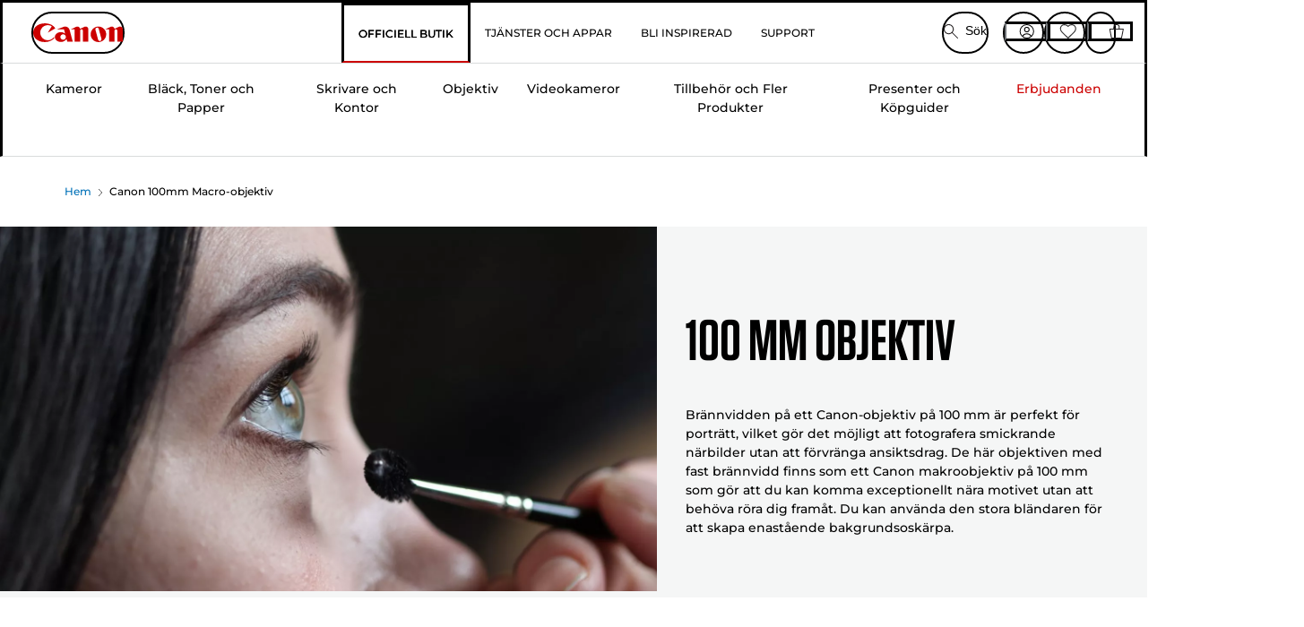

--- FILE ---
content_type: text/html; charset=utf-8
request_url: https://www.canon.se/store/canon-100mm-macro-objektiv/
body_size: 136377
content:
<!doctype html><html lang="sv-SE"><head><meta name="charset" content="utf-8"/><meta name="viewport" content="width=device-width, initial-scale=1.0, minimum-scale=1.0, maximum-scale=5.0"/><meta name="format-detection" content="telephone=no"/><link data-react-helmet="true" rel="apple-touch-icon" href="/mobify/bundle/4077/static/img/global/apple-touch-icon.png"/><link data-react-helmet="true" rel="manifest" href="/mobify/bundle/4077/static/manifest.json"/><link data-react-helmet="true" rel="preload" href="https://fonts.gstatic.com/s/montserrat/v26/JTUSjIg1_i6t8kCHKm459Wlhyw.woff2" as="font" type="font/woff2" crossorigin="anonymous"/><link data-react-helmet="true" rel="preload" href="https://fonts.gstatic.com/s/montserrat/v26/JTUQjIg1_i6t8kCHKm459WxRyS7m.woff2" as="font" type="font/woff2" crossorigin="anonymous"/><link data-react-helmet="true" rel="stylesheet" media="screen" type="text/css" href="/mobify/bundle/4077/global.css"/><link data-react-helmet="true" rel="dns-prefetch" href="https://d.la3-c2-ia2.salesforceliveagent.com"/><link data-react-helmet="true" rel="preconnect" href="https://storage.googleapis.com" crossorigin="true"/><link data-react-helmet="true" rel="preconnect" href="https://comeandsee.my.site.com" crossorigin="true"/><link data-react-helmet="true" rel="preconnect" href="https://comeandsee.my.salesforce-scrt.com" crossorigin="true"/><link data-react-helmet="true" rel="dns-prefetch" href="http://cdn.appdynamics.com/"/><link data-react-helmet="true" rel="dns-prefetch" href="https://api.bazaarvoice.com"/><link data-react-helmet="true" rel="dns-prefetch" href="https://apps.bazaarvoice.com"/><link data-react-helmet="true" rel="dns-prefetch" href="https://network-eu-a.bazaarvoice.com"/><link data-react-helmet="true" rel="dns-prefetch" href="https://c.evidon.com"/><link data-react-helmet="true" rel="dns-prefetch" href="https://l.evidon.com"/><link data-react-helmet="true" rel="dns-prefetch" href="https://unpkg.com"/><link data-react-helmet="true" rel="dns-prefetch" href="https://api.cquotient.com"/><link data-react-helmet="true" rel="dns-prefetch" href="https://i1.adis.ws/"/><link data-react-helmet="true" rel="dns-prefetch" href="//cloud.typography.com"/><link data-react-helmet="true" rel="dns-prefetch" href="https://display.ugc.bazaarvoice.com"/><link data-react-helmet="true" rel="dns-prefetch" href="https://network.bazaarvoice.com"/><link data-react-helmet="true" rel="dns-prefetch" href="https://visitor-service-eu-west-1.tealiumiq.com"/><link data-react-helmet="true" rel="dns-prefetch" href="https://apps.nexus.bazaarvoice.com"/><link data-react-helmet="true" rel="dns-prefetch" href="//www.google-analytics.com"/><link data-react-helmet="true" rel="canonical" href="https://www.canon.se/store/canon-100mm-macro-objektiv/"/><meta data-react-helmet="true" charSet="UTF-8"/><meta data-react-helmet="true" property="f_appid" content="396972923733563"/><meta data-react-helmet="true" property="p_domain" content="6ffb64a0539dac3ee19243f6bd002912"/><meta data-react-helmet="true" property="google-site-verification" content="Ni8q6XyIocBKzImCEw7_jLnTRmkCneRK3W6536XQ8wU"/><meta data-react-helmet="true" property="theme-color" content="#0176D3"/><meta data-react-helmet="true" property="apple-mobile-web-app-title" content="Canon Sweden Store"/><meta data-react-helmet="true" property="og:Title" content="Canon 100mm Macro-objektiv - Canon Store Sverige"/><meta data-react-helmet="true" property="og:Description" content="Hitta Canon-objektiv på 100mm Macro. Köp objektiv med fast brännvidddirekt från Canon. Fri frakt på alla beställningar över 300 SEK. Två års garanti på utvalda produkter."/><meta data-react-helmet="true" property="og:Url" content="https://www.canon.se/store/canon-100mm-macro-objektiv/"/><meta data-react-helmet="true" property="og:ImageUrl" content="https://i1.adis.ws/i/canon/canon-logo-1200x252?w=1200&amp;h=630"/><meta data-react-helmet="true" property="og:ImageType" content="image/jpeg"/><meta data-react-helmet="true" property="og:Locale" content="sv-SE"/><meta data-react-helmet="true" property="og:Site" content="Canon Svenska Store"/><meta data-react-helmet="true" name="twitter:Card" content="Summary_large_image"/><meta data-react-helmet="true" name="twitter:Title" content="Canon 100mm Macro-objektiv - Canon Store Sverige"/><meta data-react-helmet="true" name="twitter:Description" content="Hitta Canon-objektiv på 100mm Macro. Köp objektiv med fast brännvidddirekt från Canon. Fri frakt på alla beställningar över 300 SEK. Två års garanti på utvalda produkter."/><meta data-react-helmet="true" name="twitter:Image" content="https://i1.adis.ws/i/canon/canon-logo-1200x252?w=1200&amp;h=630"/><meta data-react-helmet="true" name="twitter:Site" content="Canon Svenska Store"/><meta data-react-helmet="true" name="twitter:Url" content="https://www.canon.se/store/canon-100mm-macro-objektiv/"/><meta data-react-helmet="true" name="description" content="Hitta Canon-objektiv på 100mm Macro. Köp objektiv med fast brännvidddirekt från Canon. Fri frakt på alla beställningar över 300 SEK. Två års garanti på utvalda produkter."/><meta data-react-helmet="true" name="keywords" content="Canon-objektiv på 100mm Macro"/><script data-react-helmet="true" src="/mobify/bundle/4077/static/head-active_data.js" id="headActiveData" async="" type="text/javascript"></script><script data-react-helmet="true" async="" src="//tags.tiqcdn.com/utag/canoneurope/se-main/prod/utag.sync.js"></script><script data-react-helmet="true" rel="preconnect" async="" src="https://apps.bazaarvoice.com/deployments/canon-europe/main_site/production/sv_SE/bv.js"></script><script data-react-helmet="true" id="tealium-utag-script" async="" src="//tags.tiqcdn.com/utag/canoneurope/se-main/prod/utag.js"></script><title data-react-helmet="true">Canon 100mm Macro-objektiv - Canon Store Sverige</title>
<script>(window.BOOMR_mq=window.BOOMR_mq||[]).push(["addVar",{"rua.upush":"false","rua.cpush":"false","rua.upre":"false","rua.cpre":"false","rua.uprl":"false","rua.cprl":"false","rua.cprf":"false","rua.trans":"","rua.cook":"false","rua.ims":"false","rua.ufprl":"false","rua.cfprl":"false","rua.isuxp":"false","rua.texp":"norulematch","rua.ceh":"false","rua.ueh":"false","rua.ieh.st":"0"}]);</script>
                              <script>!function(e){var n="https://s.go-mpulse.net/boomerang/";if("False"=="True")e.BOOMR_config=e.BOOMR_config||{},e.BOOMR_config.PageParams=e.BOOMR_config.PageParams||{},e.BOOMR_config.PageParams.pci=!0,n="https://s2.go-mpulse.net/boomerang/";if(window.BOOMR_API_key="7HTJR-MGHGC-LCPRS-Y5XWD-2C9P7",function(){function e(){if(!o){var e=document.createElement("script");e.id="boomr-scr-as",e.src=window.BOOMR.url,e.async=!0,i.parentNode.appendChild(e),o=!0}}function t(e){o=!0;var n,t,a,r,d=document,O=window;if(window.BOOMR.snippetMethod=e?"if":"i",t=function(e,n){var t=d.createElement("script");t.id=n||"boomr-if-as",t.src=window.BOOMR.url,BOOMR_lstart=(new Date).getTime(),e=e||d.body,e.appendChild(t)},!window.addEventListener&&window.attachEvent&&navigator.userAgent.match(/MSIE [67]\./))return window.BOOMR.snippetMethod="s",void t(i.parentNode,"boomr-async");a=document.createElement("IFRAME"),a.src="about:blank",a.title="",a.role="presentation",a.loading="eager",r=(a.frameElement||a).style,r.width=0,r.height=0,r.border=0,r.display="none",i.parentNode.appendChild(a);try{O=a.contentWindow,d=O.document.open()}catch(_){n=document.domain,a.src="javascript:var d=document.open();d.domain='"+n+"';void(0);",O=a.contentWindow,d=O.document.open()}if(n)d._boomrl=function(){this.domain=n,t()},d.write("<bo"+"dy onload='document._boomrl();'>");else if(O._boomrl=function(){t()},O.addEventListener)O.addEventListener("load",O._boomrl,!1);else if(O.attachEvent)O.attachEvent("onload",O._boomrl);d.close()}function a(e){window.BOOMR_onload=e&&e.timeStamp||(new Date).getTime()}if(!window.BOOMR||!window.BOOMR.version&&!window.BOOMR.snippetExecuted){window.BOOMR=window.BOOMR||{},window.BOOMR.snippetStart=(new Date).getTime(),window.BOOMR.snippetExecuted=!0,window.BOOMR.snippetVersion=12,window.BOOMR.url=n+"7HTJR-MGHGC-LCPRS-Y5XWD-2C9P7";var i=document.currentScript||document.getElementsByTagName("script")[0],o=!1,r=document.createElement("link");if(r.relList&&"function"==typeof r.relList.supports&&r.relList.supports("preload")&&"as"in r)window.BOOMR.snippetMethod="p",r.href=window.BOOMR.url,r.rel="preload",r.as="script",r.addEventListener("load",e),r.addEventListener("error",function(){t(!0)}),setTimeout(function(){if(!o)t(!0)},3e3),BOOMR_lstart=(new Date).getTime(),i.parentNode.appendChild(r);else t(!1);if(window.addEventListener)window.addEventListener("load",a,!1);else if(window.attachEvent)window.attachEvent("onload",a)}}(),"".length>0)if(e&&"performance"in e&&e.performance&&"function"==typeof e.performance.setResourceTimingBufferSize)e.performance.setResourceTimingBufferSize();!function(){if(BOOMR=e.BOOMR||{},BOOMR.plugins=BOOMR.plugins||{},!BOOMR.plugins.AK){var n=""=="true"?1:0,t="",a="aodph3fydf5se2lh4teq-f-381240eeb-clientnsv4-s.akamaihd.net",i="false"=="true"?2:1,o={"ak.v":"39","ak.cp":"191901","ak.ai":parseInt("177521",10),"ak.ol":"0","ak.cr":8,"ak.ipv":4,"ak.proto":"h2","ak.rid":"3aa3ac65","ak.r":38939,"ak.a2":n,"ak.m":"a","ak.n":"essl","ak.bpcip":"3.134.243.0","ak.cport":56858,"ak.gh":"23.44.170.34","ak.quicv":"","ak.tlsv":"tls1.3","ak.0rtt":"","ak.0rtt.ed":"","ak.csrc":"-","ak.acc":"","ak.t":"1768416457","ak.ak":"hOBiQwZUYzCg5VSAfCLimQ==0jKwIzqMQnDmPbPaovaXlGyJqjLsCw47OP0N5/nCxm+9ZXjEHn3jHVG2KkheH5BXtO5e5GyO3IHhlJP18GLqB38gzyxSGQquy2qF5G0R4OYtx9Nq4CMrSoO3+XMs15Gw0MaDok+/qyNot0HNzjA9jvMVoWiMEvniIoXn5+yHidxBm/bmf55Meffdb7SCZMbUhvstISXdeITDv7zzVk3iCDXczU+8orHV4+mP1Obiejz4GkJ7a935mlVX5Yxj7ygeIp8dPIElBzaVReUYHluwjfRP7X5mCzIpLA2oJG/Y9lo9FxPOP72uRvJKFA9da5sUBiTisb3yjedd4MUakrhwS7q/5FJPl3Ihwwb/S+LzY4xjC958SthhKhe//jnPmOhdM1bzRw+0HXZ9pRCVUxZyagK3v4kUwyiEGf+UyWNVy9g=","ak.pv":"576","ak.dpoabenc":"","ak.tf":i};if(""!==t)o["ak.ruds"]=t;var r={i:!1,av:function(n){var t="http.initiator";if(n&&(!n[t]||"spa_hard"===n[t]))o["ak.feo"]=void 0!==e.aFeoApplied?1:0,BOOMR.addVar(o)},rv:function(){var e=["ak.bpcip","ak.cport","ak.cr","ak.csrc","ak.gh","ak.ipv","ak.m","ak.n","ak.ol","ak.proto","ak.quicv","ak.tlsv","ak.0rtt","ak.0rtt.ed","ak.r","ak.acc","ak.t","ak.tf"];BOOMR.removeVar(e)}};BOOMR.plugins.AK={akVars:o,akDNSPreFetchDomain:a,init:function(){if(!r.i){var e=BOOMR.subscribe;e("before_beacon",r.av,null,null),e("onbeacon",r.rv,null,null),r.i=!0}return this},is_complete:function(){return!0}}}}()}(window);</script></head><body><div><svg xmlns="http://www.w3.org/2000/svg" xmlns:xlink="http://www.w3.org/1999/xlink" style="position: absolute; width: 0; height: 0" aria-hidden="true" id="__SVG_SPRITE_NODE__"><symbol viewBox="0 0 24 24" fill="none" xmlns="http://www.w3.org/2000/svg" id="chevron-right">
<path d="M15.7799 11.2799C15.9206 11.4204 15.9997 11.611 15.9999 11.8099V12.1899C15.9976 12.3883 15.9188 12.5781 15.7799 12.7199L10.6399 17.8499C10.546 17.9445 10.4182 17.9978 10.2849 17.9978C10.1516 17.9978 10.0238 17.9445 9.92992 17.8499L9.21992 17.1399C9.12586 17.0477 9.07285 16.9215 9.07285 16.7899C9.07285 16.6582 9.12586 16.532 9.21992 16.4399L13.6699 11.9999L9.21992 7.55985C9.12526 7.46597 9.07202 7.33817 9.07202 7.20485C9.07202 7.07153 9.12526 6.94374 9.21992 6.84985L9.92992 6.14985C10.0238 6.0552 10.1516 6.00195 10.2849 6.00195C10.4182 6.00195 10.546 6.0552 10.6399 6.14985L15.7799 11.2799Z" fill="currentColor" />
</symbol><symbol xmlns="http://www.w3.org/2000/svg" viewBox="0 0 31.999 32" id="basket">
  <g id="basket_Icons" transform="translate(0)">
    <path id="basket_icon-basket-5" d="M31.77,10.37A1,1,0,0,0,31,10H23.03V7a7,7,0,1,0-14,0v3H1a.971.971,0,0,0-.77.37,1,1,0,0,0-.21.83l4,20A.988.988,0,0,0,5,32H27.01a1,1,0,0,0,.98-.8l3.99-20a1,1,0,0,0-.21-.83ZM11.03,7a5,5,0,1,1,10,0v3h-10ZM26.19,30H5.82L2.22,12H29.78L26.19,30Z" fill="#231f20" />
  </g>
</symbol><symbol xmlns="http://www.w3.org/2000/svg" viewBox="0 0 24 24.001" id="buttonmedium">
  <g id="buttonmedium_icon-basket-line_" data-name="icon-basket-line " transform="translate(0)">
    <path id="buttonmedium_icon-basket-line_2" data-name="icon-basket-line " d="M23.828,7.778a.752.752,0,0,0-.578-.278H17.273V5.25a5.25,5.25,0,1,0-10.5,0V7.5H.75a.728.728,0,0,0-.578.278A.749.749,0,0,0,.015,8.4l3,15a.741.741,0,0,0,.735.6H20.258a.748.748,0,0,0,.735-.6l2.993-15a.749.749,0,0,0-.158-.623ZM8.273,5.25a3.75,3.75,0,0,1,7.5,0V7.5h-7.5V5.25ZM19.643,22.5H4.365L1.665,9H22.336L19.643,22.5Z" transform="translate(0)" fill="#FFFFFF" />
  </g>
</symbol><symbol xmlns="http://www.w3.org/2000/svg" viewBox="0 0 24 17.117" id="pdpEmailIcon">
  <path id="pdpEmailIcon_icon-email-line_" data-name="icon-email-line " d="M22.92,0H1.072A1.072,1.072,0,0,0,0,1.072V16.045a1.072,1.072,0,0,0,1.072,1.072H22.928A1.072,1.072,0,0,0,24,16.045V1.072A1.072,1.072,0,0,0,22.928,0ZM1.5,2.617,7.43,8.487,1.5,14.41ZM14.425,7.888h0c-.69.675-1.252,1.215-1.56,1.492a1.94,1.94,0,0,1-2.422-.015L2.5,1.5H20.836C19.187,3.157,16.3,6.043,14.418,7.888ZM8.495,9.545l.93.922a.41.41,0,0,0,.075.06,3.979,3.979,0,0,0,2.287.78,3.056,3.056,0,0,0,2.084-.817c.24-.217.622-.585,1.087-1.035l6.358,6.163H2.422L8.495,9.552ZM16.037,8.4c2.152-2.122,5.128-5.106,6.455-6.44V14.658Z" fill="#FFFFFF" />
</symbol><symbol xmlns="http://www.w3.org/2000/svg" viewBox="0 0 12.001 12" id="Badgelabel">
  <g id="Badgelabel_Group_18620" data-name="Group 18620" transform="translate(-8)">
    <g id="Badgelabel_Group_18618" data-name="Group 18618" transform="translate(0.223)">
      <path id="Badgelabel_Path_10824" data-name="Path 10824" d="M101.885,276.144,94.846,269.1l0-4.957,4.962,0,7.039,7.039Zm-6.3-7.345,6.3,6.3,3.917-3.917-6.3-6.3-3.918,0Z" transform="translate(-87.067 -264.144)" fill="#fff" />
      <g id="Badgelabel_Group_14587" data-name="Group 14587" transform="translate(9.177 1.399)">
        <g id="Badgelabel_Group_18172" data-name="Group 18172" transform="translate(0)">
          <path id="Badgelabel_Path_10825" data-name="Path 10825" d="M107.631,278.125a1.205,1.205,0,1,1,.853-.353,1.2,1.2,0,0,1-.853.353m0-1.673a.468.468,0,1,0,.331.137.466.466,0,0,0-.331-.137" transform="translate(-106.425 -275.714)" fill="#fff" />
        </g>
      </g>
    </g>
  </g>
</symbol><symbol xmlns="http://www.w3.org/2000/svg" viewBox="0 0 31.98 17.005" id="upward-arrow">
  <path id="upward-arrow_icon-up-line_" data-name="icon-up-line " d="M31,17a1.024,1.024,0,0,1-.71-.29L16,2.41,1.71,16.71a1,1,0,0,1-1.41,0A.982.982,0,0,1,.01,16a1.024,1.024,0,0,1,.29-.71L15.29.29a1,1,0,0,1,1.41,0l15,15a.982.982,0,0,1,.29.71,1.024,1.024,0,0,1-.29.71.966.966,0,0,1-.71.29Z" transform="translate(-0.01 0.002)" fill="#231f20" />
</symbol><symbol xmlns="http://www.w3.org/2000/svg" viewBox="0 0 31.99 17.003" id="downward-arrow">
  <path id="downward-arrow_icon-down-line_" data-name="icon-down-line " d="M16,17a1.024,1.024,0,0,1-.71-.29l-15-15A.982.982,0,0,1,0,1,1.024,1.024,0,0,1,.29.29a1.008,1.008,0,0,1,1.42,0L16,14.58,30.29.29a1,1,0,0,1,1.41,0,.982.982,0,0,1,.29.71,1.024,1.024,0,0,1-.29.71l-15,15a.982.982,0,0,1-.71.29Z" transform="translate(0 0.002)" fill="#231f20" />
</symbol><symbol xmlns="http://www.w3.org/2000/svg" viewBox="0 0 25 17" id="free-delivery">
  <path id="free-delivery_free-delivery-icon" d="M70.683,174.594l0-4.964-3.78-6.072H62.64v-2.9H46.687v13.932H49.93l.009.055a2.335,2.335,0,0,0,4.625,0l.009-.055H63.6l.009.055a2.335,2.335,0,0,0,4.625,0l.009-.055Zm-6.434-.347a1.673,1.673,0,1,1,1.673,1.721,1.7,1.7,0,0,1-1.673-1.721m0-5.311v-3.029h3.325l1.893,3.029Zm5.758,4v.959H68.243l-.009-.056a2.335,2.335,0,0,0-4.625,0l-.009.055h-.959v-9.647h3.9l.6.959H63.574v4.418H69.9l.094.152.01,2.462H68.8v.7Zm-19.428,1.307a1.673,1.673,0,1,1,1.673,1.721,1.7,1.7,0,0,1-1.673-1.721m11.387-.348H54.573l-.009-.056a2.335,2.335,0,0,0-4.625,0l-.009.055H47.362V161.357h14.6Z" transform="translate(-46.187 -160.162)" fill="#417505" stroke="rgba(0,0,0,0)" stroke-width="1" />
</symbol><symbol xmlns="http://www.w3.org/2000/svg" viewBox="0 0 17.414 17.414" id="close">
  <g id="close_Menu" transform="translate(-3.241 -1.308)">
    <path id="close_Line_Copy_3" data-name="Line Copy 3" d="M0,0H22.627" transform="translate(3.948 2.015) rotate(45)" fill="none" stroke="#000" stroke-linecap="square" stroke-width="1" />
    <path id="close_Line_Copy_3-2" data-name="Line Copy 3" d="M0,0H22.627" transform="translate(3.948 18.015) rotate(-45)" fill="none" stroke="#000" stroke-linecap="square" stroke-width="1" />
  </g>
</symbol><symbol xmlns="http://www.w3.org/2000/svg" viewBox="0 0 32 32" id="arrow">
  <path id="arrow_Path_15929" data-name="Path 15929" d="M12.69,7.26a.982.982,0,0,0-.71-.29,1.024,1.024,0,0,0-.71.29,1,1,0,0,0,0,1.41l7.32,7.32-7.32,7.32a1,1,0,0,0,0,1.41.982.982,0,0,0,.71.29,1.024,1.024,0,0,0,.71-.29l8.03-8.03a.982.982,0,0,0,.29-.71,1.024,1.024,0,0,0-.29-.71Z" fill="#0071B8" />
  <path id="arrow_Path_15930" data-name="Path 15930" d="M16,0A16,16,0,1,0,32,16,16.021,16.021,0,0,0,16,0Zm0,30A14,14,0,1,1,30,16,14.015,14.015,0,0,1,16,30Z" fill="#0071B8" />
</symbol><symbol xmlns="http://www.w3.org/2000/svg" viewBox="0 0 44 72" id="nextarrow">
  <rect id="nextarrow_Rectangle_251" data-name="Rectangle 251" width="12" height="24" fill="#fff" opacity="0.996" />
  <path id="nextarrow_Path_383" data-name="Path 383" d="M-10969.429-19979.027l12,12-12,12" transform="translate(10985.429 20003.027)" fill="none" stroke="#c00" stroke-linecap="round" stroke-linejoin="round" stroke-width="2" />
</symbol><symbol xmlns="http://www.w3.org/2000/svg" viewBox="0 0 44 72" id="prevarrow">
  <g id="prevarrow_Group_18572" data-name="Group 18572" opacity="0.996">
    <rect id="prevarrow_Rectangle_251" data-name="Rectangle 251" width="12" height="24" fill="#fff" />
    <path id="prevarrow_Path_383" data-name="Path 383" d="M-10957.429-19979.027l-12,12,12,12" transform="translate(10985.429 20003.027)" fill="none" stroke="#c00" stroke-linecap="round" stroke-linejoin="round" stroke-width="2" />
  </g>
</symbol><symbol xmlns="http://www.w3.org/2000/svg" viewBox="0 0 4.251 8" id="breadcrumbforwardarrow">
  <g id="breadcrumbforwardarrow_icon-right-line_" data-name="icon-right-line " transform="translate(0.002)">
    <path id="breadcrumbforwardarrow_icon-right-line_2" data-name="icon-right-line " d="M4.248,4a.256.256,0,0,1-.073.177L.426,7.927A.245.245,0,0,1,.248,8a.256.256,0,0,1-.178-.073.249.249,0,0,1,0-.352L3.643,4,.071.428a.252.252,0,0,1,0-.355A.245.245,0,0,1,.248,0,.256.256,0,0,1,.426.073l3.75,3.75A.246.246,0,0,1,4.248,4Z" transform="translate(0)" fill="#090909" />
  </g>
</symbol><symbol xmlns="http://www.w3.org/2000/svg" viewBox="0 0 4.251 8" id="breadcrumbbackwardarrow">
  <g id="breadcrumbbackwardarrow_icon-right-line_" data-name="icon-right-line " transform="translate(0.002)">
    <path id="breadcrumbbackwardarrow_icon-right-line_2" data-name="icon-right-line " d="M4.248,4a.256.256,0,0,1-.073.177L.426,7.927A.245.245,0,0,1,.248,8a.256.256,0,0,1-.178-.073.249.249,0,0,1,0-.352L3.643,4,.071.428a.252.252,0,0,1,0-.355A.245.245,0,0,1,.248,0,.256.256,0,0,1,.426.073l3.75,3.75A.246.246,0,0,1,4.248,4Z" transform="translate(0)" fill="#0071B8" />
  </g>
</symbol><symbol xmlns="http://www.w3.org/2000/svg" viewBox="0 0 32 32" id="closeiconview">
  <defs>
    <style>
      #closeiconview .cls-1 {
        fill: #231f20;
        stroke-width: 0px;
      }
    </style>
  </defs>
  <g id="closeiconview_Icons">
    <g>
      <path class="cls-1" d="m17.41,16l7.14-7.14c.39-.39.39-1.02,0-1.41s-1.02-.39-1.41,0l-7.14,7.14-7.14-7.14c-.39-.39-1.02-.39-1.41,0s-.39,1.02,0,1.41l7.14,7.14-7.14,7.14c-.39.39-.39,1.02,0,1.41.2.2.45.29.71.29s.51-.1.71-.29l7.14-7.14,7.14,7.14c.2.2.45.29.71.29s.51-.1.71-.29c.39-.39.39-1.02,0-1.41l-7.14-7.14Z" />
      <path class="cls-1" d="m16,32C7.18,32,0,24.82,0,16S7.18,0,16,0s16,7.18,16,16-7.18,16-16,16Zm0-30c-7.72,0-14,6.28-14,14s6.28,14,14,14,14-6.28,14-14S23.72,2,16,2Z" />
    </g>
  </g>
</symbol><symbol xmlns="http://www.w3.org/2000/svg" viewBox="0 0 32.005 31.993" id="icon-close-blue">
  <path id="icon-close-blue_icon-close-line_" data-name="icon-close-line " d="M17.41,16,31.71,1.71A1,1,0,0,0,30.3.3L16.01,14.59,1.71.29A1,1,0,0,0,.29,1.71L14.58,16,.29,30.29a1,1,0,0,0,0,1.41.982.982,0,0,0,.71.29,1.024,1.024,0,0,0,.71-.29L16,17.41,30.29,31.7a.982.982,0,0,0,.71.29,1.024,1.024,0,0,0,.71-.29,1,1,0,0,0,0-1.41L17.42,16Z" transform="translate(0.003 0.002)" fill="#0071B8" />
</symbol><symbol xmlns="http://www.w3.org/2000/svg" viewBox="0 0 31.993 28.007" id="icon-heart-blue">
  <path id="icon-heart-blue_icon-heart-line_" data-name="icon-heart-line " d="M16,28a1,1,0,0,1-.71-.3L2.26,14.53A8.982,8.982,0,0,1,.02,8.05a8.828,8.828,0,0,1,2.2-5.17A9.714,9.714,0,0,1,8.61,0,9.784,9.784,0,0,1,16,3.21,9.765,9.765,0,0,1,23.39,0a9.658,9.658,0,0,1,6.35,2.83l.04.04a8.835,8.835,0,0,1,2.19,5.18,8.934,8.934,0,0,1-2.19,6.43L16.71,27.7A1,1,0,0,1,16,28ZM8.94,1.99H8.69A7.673,7.673,0,0,0,3.68,4.23,6.857,6.857,0,0,0,2.02,8.18a7.065,7.065,0,0,0,1.7,4.98L16,25.57,28.32,13.11a6.992,6.992,0,0,0,1.66-4.93A6.857,6.857,0,0,0,28.3,4.2a7.647,7.647,0,0,0-4.99-2.22c-3.98-.16-6.39,3.19-6.5,3.34a1.014,1.014,0,0,1-.82.42h0a1.028,1.028,0,0,1-.82-.42A8.3,8.3,0,0,0,8.93,1.98Z" transform="translate(0.001 0.007)" fill="#0071B8" />
</symbol><symbol xmlns="http://www.w3.org/2000/svg" viewBox="0 0 17 32" id="rightarrowview">
  <defs>
    <style>
      #rightarrowview .cls-1 {
        fill: #231f20;
        stroke-width: 0px;
      }
    </style>
  </defs>
  <g id="rightarrowview_Icons">
    <path class="cls-1" d="m17,16c0,.26-.1.51-.29.71L1.71,31.71c-.2.2-.45.29-.71.29s-.51-.1-.71-.29c-.39-.39-.39-1.02,0-1.41l14.29-14.29L.29,1.71C-.1,1.32-.1.68.29.29c.2-.2.45-.29.71-.29s.51.1.71.29l15,15c.2.2.29.45.29.71Z" />
  </g>
</symbol><symbol xmlns="http://www.w3.org/2000/svg" viewBox="0 0 31.99 17.003" id="downwardArrowQuantity">
  <path id="downwardArrowQuantity_icon-down-line_" data-name="icon-down-line " d="M16,17a1.024,1.024,0,0,1-.71-.29l-15-15A.982.982,0,0,1,0,1,1.024,1.024,0,0,1,.29.29a1.008,1.008,0,0,1,1.42,0L16,14.58,30.29.29a1,1,0,0,1,1.41,0,.982.982,0,0,1,.29.71,1.024,1.024,0,0,1-.29.71l-15,15a.982.982,0,0,1-.71.29Z" transform="translate(0 0.002)" fill="#6E7276" />
</symbol><symbol xmlns="http://www.w3.org/2000/svg" viewBox="0 0 32.001 24.042" id="icon-tick-line">
  <path id="icon-tick-line_icon-tick-line_" data-name="icon-tick-line " d="M10.52,24.04a1.052,1.052,0,0,1-.71-.29L.29,14.23A1,1,0,0,1,1.7,12.82l8.78,8.78L30.27.32A.988.988,0,0,1,31.68.27a1,1,0,0,1,.05,1.41L11.25,23.72a1,1,0,0,1-.71.32h-.02Z" transform="translate(0.002 0.002)" fill="#ffffff" />
</symbol></svg></div><div class="react-target"><style data-emotion="css-global 73ik0r">@font-face{font-family:'Montserrat';font-style:italic;font-weight:500;src:url(https://fonts.gstatic.com/s/montserrat/v26/JTUQjIg1_i6t8kCHKm459WxRxy7mw9c.woff2) format('woff2');unicode-range:U+0100-02AF,U+0304,U+0308,U+0329,U+1E00-1E9F,U+1EF2-1EFF,U+2020,U+20A0-20AB,U+20AD-20CF,U+2113,U+2C60-2C7F,U+A720-A7FF;font-display:swap;}@font-face{font-family:'Montserrat';font-style:italic;font-weight:500;src:url(https://fonts.gstatic.com/s/montserrat/v26/JTUQjIg1_i6t8kCHKm459WxRyS7m.woff2) format('woff2');unicode-range:U+0000-00FF,U+0131,U+0152-0153,U+02BB-02BC,U+02C6,U+02DA,U+02DC,U+0304,U+0308,U+0329,U+2000-206F,U+2074,U+20AC,U+2122,U+2191,U+2193,U+2212,U+2215,U+FEFF,U+FFFD;font-display:swap;}@font-face{font-family:'Montserrat';font-style:italic;font-weight:700;src:url(https://fonts.gstatic.com/s/montserrat/v26/JTUQjIg1_i6t8kCHKm459WxRxy7mw9c.woff2) format('woff2');unicode-range:U+0100-02AF,U+0304,U+0308,U+0329,U+1E00-1E9F,U+1EF2-1EFF,U+2020,U+20A0-20AB,U+20AD-20CF,U+2113,U+2C60-2C7F,U+A720-A7FF;font-display:swap;}@font-face{font-family:'Montserrat';font-style:italic;font-weight:700;src:url(https://fonts.gstatic.com/s/montserrat/v26/JTUQjIg1_i6t8kCHKm459WxRyS7m.woff2) format('woff2');unicode-range:U+0000-00FF,U+0131,U+0152-0153,U+02BB-02BC,U+02C6,U+02DA,U+02DC,U+0304,U+0308,U+0329,U+2000-206F,U+2074,U+20AC,U+2122,U+2191,U+2193,U+2212,U+2215,U+FEFF,U+FFFD;font-display:swap;}@font-face{font-family:'Montserrat';font-style:normal;font-weight:500;src:url(https://fonts.gstatic.com/s/montserrat/v26/JTUSjIg1_i6t8kCHKm459Wdhyzbi.woff2) format('woff2');unicode-range:U+0100-02AF,U+0304,U+0308,U+0329,U+1E00-1E9F,U+1EF2-1EFF,U+2020,U+20A0-20AB,U+20AD-20CF,U+2113,U+2C60-2C7F,U+A720-A7FF;font-display:swap;}@font-face{font-family:'Montserrat';font-style:normal;font-weight:500;src:url(https://fonts.gstatic.com/s/montserrat/v26/JTUSjIg1_i6t8kCHKm459Wlhyw.woff2) format('woff2');unicode-range:U+0000-00FF,U+0131,U+0152-0153,U+02BB-02BC,U+02C6,U+02DA,U+02DC,U+0304,U+0308,U+0329,U+2000-206F,U+2074,U+20AC,U+2122,U+2191,U+2193,U+2212,U+2215,U+FEFF,U+FFFD;font-display:swap;}@font-face{font-family:'Montserrat';font-style:normal;font-weight:700;src:url(https://fonts.gstatic.com/s/montserrat/v26/JTUSjIg1_i6t8kCHKm459Wdhyzbi.woff2) format('woff2');unicode-range:U+0100-02AF,U+0304,U+0308,U+0329,U+1E00-1E9F,U+1EF2-1EFF,U+2020,U+20A0-20AB,U+20AD-20CF,U+2113,U+2C60-2C7F,U+A720-A7FF;font-display:swap;}@font-face{font-family:'Montserrat';font-style:normal;font-weight:700;src:url(https://fonts.gstatic.com/s/montserrat/v26/JTUSjIg1_i6t8kCHKm459Wlhyw.woff2) format('woff2');unicode-range:U+0000-00FF,U+0131,U+0152-0153,U+02BB-02BC,U+02C6,U+02DA,U+02DC,U+0304,U+0308,U+0329,U+2000-206F,U+2074,U+20AC,U+2122,U+2191,U+2193,U+2212,U+2215,U+FEFF,U+FFFD;font-display:swap;}@font-face{font-family:'Tungsten A';src:url([data-uri]);font-weight:600;font-style:normal;font-display:swap;}@font-face{font-family:'Tungsten B';src:url([data-uri]);font-weight:600;font-style:normal;font-display:swap;}</style><style data-emotion="css-global 16iumv8">:host,:root,[data-theme]{--chakra-ring-inset:var(--chakra-empty,/*!*/ /*!*/);--chakra-ring-offset-width:0px;--chakra-ring-offset-color:#fff;--chakra-ring-color:rgba(66, 153, 225, 0.6);--chakra-ring-offset-shadow:0 0 #0000;--chakra-ring-shadow:0 0 #0000;--chakra-space-x-reverse:0;--chakra-space-y-reverse:0;--chakra-colors-transparent:transparent;--chakra-colors-current:currentColor;--chakra-colors-black:#000000;--chakra-colors-white:#ffffff;--chakra-colors-whiteAlpha-50:rgba(255, 255, 255, 0.04);--chakra-colors-whiteAlpha-100:rgba(255, 255, 255, 0.06);--chakra-colors-whiteAlpha-200:rgba(255, 255, 255, 0.08);--chakra-colors-whiteAlpha-300:rgba(255, 255, 255, 0.16);--chakra-colors-whiteAlpha-400:rgba(255, 255, 255, 0.24);--chakra-colors-whiteAlpha-500:rgba(255, 255, 255, 0.36);--chakra-colors-whiteAlpha-600:rgba(255, 255, 255, 0.48);--chakra-colors-whiteAlpha-700:rgba(255, 255, 255, 0.64);--chakra-colors-whiteAlpha-800:rgba(255, 255, 255, 0.80);--chakra-colors-whiteAlpha-900:rgba(255, 255, 255, 0.92);--chakra-colors-blackAlpha-50:rgba(0, 0, 0, 0.04);--chakra-colors-blackAlpha-100:rgba(0, 0, 0, 0.06);--chakra-colors-blackAlpha-200:rgba(0, 0, 0, 0.08);--chakra-colors-blackAlpha-300:rgba(0, 0, 0, 0.16);--chakra-colors-blackAlpha-400:rgba(0, 0, 0, 0.24);--chakra-colors-blackAlpha-500:rgba(0, 0, 0, 0.36);--chakra-colors-blackAlpha-600:rgba(0, 0, 0, 0.48);--chakra-colors-blackAlpha-700:rgba(0, 0, 0, 0.64);--chakra-colors-blackAlpha-800:rgba(0, 0, 0, 0.80);--chakra-colors-blackAlpha-900:rgba(0, 0, 0, 0.92);--chakra-colors-gray-50:#F3F3F3;--chakra-colors-gray-100:#E5E5E5;--chakra-colors-gray-200:#C9C9C9;--chakra-colors-gray-300:#AEAEAE;--chakra-colors-gray-400:#A0A0A0;--chakra-colors-gray-500:#939393;--chakra-colors-gray-600:#747474;--chakra-colors-gray-700:#5C5C5C;--chakra-colors-gray-800:#444444;--chakra-colors-gray-900:#181818;--chakra-colors-red-50:#FEF1EE;--chakra-colors-red-100:#FEDED8;--chakra-colors-red-200:#FEB8AB;--chakra-colors-red-300:#FE8F7D;--chakra-colors-red-400:#FE7765;--chakra-colors-red-500:#FE5C4C;--chakra-colors-red-600:#EA001E;--chakra-colors-red-700:#BA0517;--chakra-colors-red-800:#8E030F;--chakra-colors-red-900:#640103;--chakra-colors-orange-50:#FEF1ED;--chakra-colors-orange-100:#FFDED5;--chakra-colors-orange-200:#FEB9A5;--chakra-colors-orange-300:#FF906E;--chakra-colors-orange-400:#FF784F;--chakra-colors-orange-500:#FF5D2D;--chakra-colors-orange-600:#D83A00;--chakra-colors-orange-700:#AA3001;--chakra-colors-orange-800:#7E2600;--chakra-colors-orange-900:#541D01;--chakra-colors-yellow-50:#FBF3E0;--chakra-colors-yellow-100:#F9E3B6;--chakra-colors-yellow-200:#FCC003;--chakra-colors-yellow-300:#E4A201;--chakra-colors-yellow-400:#D79304;--chakra-colors-yellow-500:#CA8501;--chakra-colors-yellow-600:#A86403;--chakra-colors-yellow-700:#8C4B02;--chakra-colors-yellow-800:#6F3400;--chakra-colors-yellow-900:#4F2100;--chakra-colors-green-50:#EBF7E6;--chakra-colors-green-100:#CDEFC4;--chakra-colors-green-200:#91DB8B;--chakra-colors-green-300:#45C65A;--chakra-colors-green-400:#41B658;--chakra-colors-green-500:#3BA755;--chakra-colors-green-600:#2E844A;--chakra-colors-green-700:#22683E;--chakra-colors-green-800:#194E31;--chakra-colors-green-900:#0E3522;--chakra-colors-teal-50:#DEF9F3;--chakra-colors-teal-100:#ACF3E4;--chakra-colors-teal-200:#04E1CB;--chakra-colors-teal-300:#01C3B3;--chakra-colors-teal-400:#03B4A7;--chakra-colors-teal-500:#06A59A;--chakra-colors-teal-600:#0B827C;--chakra-colors-teal-700:#056764;--chakra-colors-teal-800:#024D4C;--chakra-colors-teal-900:#023434;--chakra-colors-blue-50:#EEF4FF;--chakra-colors-blue-100:#D8E6FE;--chakra-colors-blue-200:#AACBFF;--chakra-colors-blue-300:#78B0FD;--chakra-colors-blue-400:#57A3FD;--chakra-colors-blue-500:#1B96FF;--chakra-colors-blue-600:#0176D3;--chakra-colors-blue-700:#0B5CAB;--chakra-colors-blue-800:#014486;--chakra-colors-blue-900:#032D60;--chakra-colors-cyan-50:#EAF5FE%;--chakra-colors-cyan-100:#CFE9FE;--chakra-colors-cyan-200:#90D0FE;--chakra-colors-cyan-300:#1AB9FF;--chakra-colors-cyan-400:#08ABED;--chakra-colors-cyan-500:#0D9DDA;--chakra-colors-cyan-600:#107CAD;--chakra-colors-cyan-700:#05628A;--chakra-colors-cyan-800:#084968;--chakra-colors-cyan-900:#023248;--chakra-colors-purple-50:#F6F2FB;--chakra-colors-purple-100:#ECE1F9;--chakra-colors-purple-200:#D78FF5;--chakra-colors-purple-300:#C29EF1;--chakra-colors-purple-400:#B78DEF;--chakra-colors-purple-500:#AD7BEE;--chakra-colors-purple-600:#9050E9;--chakra-colors-purple-700:#7526E3;--chakra-colors-purple-800:#5A1BA9;--chakra-colors-purple-900:#401075;--chakra-colors-pink-50:#F9F0FF;--chakra-colors-pink-100:#F2DEFE;--chakra-colors-pink-200:#E5B9FE;--chakra-colors-pink-300:#D892FE;--chakra-colors-pink-400:#D17DFE;--chakra-colors-pink-500:#CB65FF;--chakra-colors-pink-600:#BA01FF;--chakra-colors-pink-700:#9602C7;--chakra-colors-pink-800:#730394;--chakra-colors-pink-900:#520066;--chakra-colors-linkedin-50:#E8F4F9;--chakra-colors-linkedin-100:#CFEDFB;--chakra-colors-linkedin-200:#9BDAF3;--chakra-colors-linkedin-300:#68C7EC;--chakra-colors-linkedin-400:#34B3E4;--chakra-colors-linkedin-500:#00A0DC;--chakra-colors-linkedin-600:#008CC9;--chakra-colors-linkedin-700:#0077B5;--chakra-colors-linkedin-800:#005E93;--chakra-colors-linkedin-900:#004471;--chakra-colors-facebook-50:#E8F4F9;--chakra-colors-facebook-100:#D9DEE9;--chakra-colors-facebook-200:#B7C2DA;--chakra-colors-facebook-300:#6482C0;--chakra-colors-facebook-400:#4267B2;--chakra-colors-facebook-500:#385898;--chakra-colors-facebook-600:#314E89;--chakra-colors-facebook-700:#29487D;--chakra-colors-facebook-800:#223B67;--chakra-colors-facebook-900:#1E355B;--chakra-colors-messenger-50:#D0E6FF;--chakra-colors-messenger-100:#B9DAFF;--chakra-colors-messenger-200:#A2CDFF;--chakra-colors-messenger-300:#7AB8FF;--chakra-colors-messenger-400:#2E90FF;--chakra-colors-messenger-500:#0078FF;--chakra-colors-messenger-600:#0063D1;--chakra-colors-messenger-700:#0052AC;--chakra-colors-messenger-800:#003C7E;--chakra-colors-messenger-900:#002C5C;--chakra-colors-whatsapp-50:#dffeec;--chakra-colors-whatsapp-100:#b9f5d0;--chakra-colors-whatsapp-200:#90edb3;--chakra-colors-whatsapp-300:#65e495;--chakra-colors-whatsapp-400:#3cdd78;--chakra-colors-whatsapp-500:#22c35e;--chakra-colors-whatsapp-600:#179848;--chakra-colors-whatsapp-700:#0c6c33;--chakra-colors-whatsapp-800:#01421c;--chakra-colors-whatsapp-900:#001803;--chakra-colors-twitter-50:#E5F4FD;--chakra-colors-twitter-100:#C8E9FB;--chakra-colors-twitter-200:#A8DCFA;--chakra-colors-twitter-300:#83CDF7;--chakra-colors-twitter-400:#57BBF5;--chakra-colors-twitter-500:#1DA1F2;--chakra-colors-twitter-600:#1A94DA;--chakra-colors-twitter-700:#1681BF;--chakra-colors-twitter-800:#136B9E;--chakra-colors-twitter-900:#0D4D71;--chakra-colors-telegram-50:#E3F2F9;--chakra-colors-telegram-100:#C5E4F3;--chakra-colors-telegram-200:#A2D4EC;--chakra-colors-telegram-300:#7AC1E4;--chakra-colors-telegram-400:#47A9DA;--chakra-colors-telegram-500:#0088CC;--chakra-colors-telegram-600:#007AB8;--chakra-colors-telegram-700:#006BA1;--chakra-colors-telegram-800:#005885;--chakra-colors-telegram-900:#003F5E;--chakra-colors-ratings:#FFB300;--chakra-colors-ratingsTransparent:#FFB30020;--chakra-colors-imgBG:#F5F6F6;--chakra-colors-brand-red-10:#FDF2F2;--chakra-colors-brand-red-20:#F19084;--chakra-colors-brand-red-50:#CC0000;--chakra-colors-brand-red-100:#DD4B39;--chakra-colors-brand-red-200:#C92228;--chakra-colors-brand-red-400:#A30000;--chakra-colors-brand-blue-10:#F4F8FB;--chakra-colors-brand-blue-50:#0071B8;--chakra-colors-brand-blue-100:#4099FF;--chakra-colors-brand-blue-200:#005AB4;--chakra-colors-brand-blue-400:#4875B4;--chakra-colors-brand-blue-600:#3B5998;--chakra-colors-brand-blue-700:#1343DE;--chakra-colors-brand-green-20:#F5F8F2;--chakra-colors-brand-green-50:#417505;--chakra-colors-brand-green-100:#335D04;--chakra-colors-brand-green-200:#167A5E;--chakra-colors-brand-grey-10:#D9D9D9;--chakra-colors-brand-grey-20:#F5F6F6;--chakra-colors-brand-grey-30:#ECEDED;--chakra-colors-brand-grey-50:#D9DBDC;--chakra-colors-brand-grey-100:#939598;--chakra-colors-brand-grey-200:#6E7276;--chakra-colors-brand-grey-300:#B5B4B9;--chakra-colors-brand-grey-400:#4B4F54;--chakra-colors-brand-grey-500:#323232;--chakra-colors-brand-purple-400:#982171;--chakra-colors-brand-brown-400:#966800;--chakra-colors-brand-yellow-30:#FFFBF2;--chakra-colors-brand-yellow-50:#FFB300;--chakra-borders-none:0;--chakra-borders-1px:1px solid;--chakra-borders-2px:2px solid;--chakra-borders-4px:4px solid;--chakra-borders-8px:8px solid;--chakra-fonts-heading:Tungsten A,Tungsten B,Montserrat,Arial,sans-serif;--chakra-fonts-body:Montserrat,Arial,sans-serif;--chakra-fonts-mono:SFMono-Regular,Menlo,Monaco,Consolas,"Liberation Mono","Courier New",monospace;--chakra-fonts-subheading:Montserrat,Arial;--chakra-fontSizes-3xs:0.45rem;--chakra-fontSizes-2xs:0.625rem;--chakra-fontSizes-xs:0.75rem;--chakra-fontSizes-sm:0.875rem;--chakra-fontSizes-md:1rem;--chakra-fontSizes-lg:1.125rem;--chakra-fontSizes-xl:1.25rem;--chakra-fontSizes-2xl:1.5rem;--chakra-fontSizes-3xl:1.875rem;--chakra-fontSizes-4xl:2.25rem;--chakra-fontSizes-5xl:3rem;--chakra-fontSizes-6xl:3.75rem;--chakra-fontSizes-7xl:4.5rem;--chakra-fontSizes-8xl:6rem;--chakra-fontSizes-9xl:8rem;--chakra-fontWeights-hairline:100;--chakra-fontWeights-thin:200;--chakra-fontWeights-light:300;--chakra-fontWeights-normal:400;--chakra-fontWeights-medium:500;--chakra-fontWeights-semibold:600;--chakra-fontWeights-bold:700;--chakra-fontWeights-extrabold:800;--chakra-fontWeights-black:900;--chakra-gradients-imageBackground:linear(270deg, #E6E5EA, #EEEEEE);--chakra-letterSpacings-tighter:-0.05em;--chakra-letterSpacings-tight:-0.025em;--chakra-letterSpacings-normal:0;--chakra-letterSpacings-wide:0.025em;--chakra-letterSpacings-wider:0.05em;--chakra-letterSpacings-widest:0.1em;--chakra-lineHeights-3:.75rem;--chakra-lineHeights-4:1rem;--chakra-lineHeights-5:1.25rem;--chakra-lineHeights-6:1.5rem;--chakra-lineHeights-7:1.75rem;--chakra-lineHeights-8:2rem;--chakra-lineHeights-9:2.25rem;--chakra-lineHeights-10:2.5rem;--chakra-lineHeights-normal:normal;--chakra-lineHeights-none:1;--chakra-lineHeights-shorter:1.25;--chakra-lineHeights-short:1.375;--chakra-lineHeights-base:1.5;--chakra-lineHeights-tall:1.625;--chakra-lineHeights-taller:2;--chakra-radii-none:0;--chakra-radii-sm:0.125rem;--chakra-radii-base:0.25rem;--chakra-radii-md:0.375rem;--chakra-radii-lg:0.5rem;--chakra-radii-xl:0.75rem;--chakra-radii-2xl:1rem;--chakra-radii-3xl:1.5rem;--chakra-radii-full:9999px;--chakra-space-1:0.25rem;--chakra-space-2:0.5rem;--chakra-space-3:0.75rem;--chakra-space-4:1rem;--chakra-space-5:1.25rem;--chakra-space-6:1.5rem;--chakra-space-7:1.75rem;--chakra-space-8:2rem;--chakra-space-9:2.25rem;--chakra-space-10:2.5rem;--chakra-space-11:2.75rem;--chakra-space-12:3rem;--chakra-space-14:3.5rem;--chakra-space-16:4rem;--chakra-space-20:5rem;--chakra-space-24:6rem;--chakra-space-28:7rem;--chakra-space-32:8rem;--chakra-space-36:9rem;--chakra-space-40:10rem;--chakra-space-44:11rem;--chakra-space-48:12rem;--chakra-space-52:13rem;--chakra-space-56:14rem;--chakra-space-60:15rem;--chakra-space-64:16rem;--chakra-space-72:18rem;--chakra-space-80:20rem;--chakra-space-96:24rem;--chakra-space-px:1px;--chakra-space-0-5:0.125rem;--chakra-space-1-5:0.375rem;--chakra-space-2-5:0.625rem;--chakra-space-3-5:0.875rem;--chakra-shadows-xs:0 0 0 1px rgba(0, 0, 0, 0.05);--chakra-shadows-sm:0 1px 2px 0 rgba(0, 0, 0, 0.05);--chakra-shadows-base:0 1px 3px 0 rgba(0, 0, 0, 0.1),0 1px 2px 0 rgba(0, 0, 0, 0.06);--chakra-shadows-md:0 4px 6px -1px rgba(0, 0, 0, 0.1),0 2px 4px -1px rgba(0, 0, 0, 0.06);--chakra-shadows-lg:0 10px 15px -3px rgba(0, 0, 0, 0.1),0 4px 6px -2px rgba(0, 0, 0, 0.05);--chakra-shadows-xl:0 20px 25px -5px rgba(0, 0, 0, 0.1),0 10px 10px -5px rgba(0, 0, 0, 0.04);--chakra-shadows-2xl:0 25px 50px -12px rgba(0, 0, 0, 0.25);--chakra-shadows-outline:0 0 0 3px var(--chakra-colors-blue-500);--chakra-shadows-inner:inset 0 2px 4px 0 rgba(0,0,0,0.06);--chakra-shadows-none:none;--chakra-shadows-dark-lg:rgba(0, 0, 0, 0.1) 0px 0px 0px 1px,rgba(0, 0, 0, 0.2) 0px 5px 10px,rgba(0, 0, 0, 0.4) 0px 15px 40px;--chakra-shadows-top:0px -1px 3px rgba(0, 0, 0, 0.1),0px -1px 2px rgba(0, 0, 0, 0.06);--chakra-sizes-1:0.25rem;--chakra-sizes-2:0.5rem;--chakra-sizes-3:0.75rem;--chakra-sizes-4:1rem;--chakra-sizes-5:1.25rem;--chakra-sizes-6:1.5rem;--chakra-sizes-7:1.75rem;--chakra-sizes-8:2rem;--chakra-sizes-9:2.25rem;--chakra-sizes-10:2.5rem;--chakra-sizes-11:2.75rem;--chakra-sizes-12:3rem;--chakra-sizes-14:3.5rem;--chakra-sizes-16:4rem;--chakra-sizes-20:5rem;--chakra-sizes-24:6rem;--chakra-sizes-28:7rem;--chakra-sizes-32:8rem;--chakra-sizes-36:9rem;--chakra-sizes-40:10rem;--chakra-sizes-44:11rem;--chakra-sizes-48:12rem;--chakra-sizes-52:13rem;--chakra-sizes-56:14rem;--chakra-sizes-60:15rem;--chakra-sizes-64:16rem;--chakra-sizes-72:18rem;--chakra-sizes-80:20rem;--chakra-sizes-96:24rem;--chakra-sizes-px:1px;--chakra-sizes-0-5:0.125rem;--chakra-sizes-1-5:0.375rem;--chakra-sizes-2-5:0.625rem;--chakra-sizes-3-5:0.875rem;--chakra-sizes-max:max-content;--chakra-sizes-min:min-content;--chakra-sizes-full:100%;--chakra-sizes-3xs:14rem;--chakra-sizes-2xs:16rem;--chakra-sizes-xs:20rem;--chakra-sizes-sm:24rem;--chakra-sizes-md:28rem;--chakra-sizes-lg:32rem;--chakra-sizes-xl:36rem;--chakra-sizes-2xl:42rem;--chakra-sizes-3xl:48rem;--chakra-sizes-4xl:56rem;--chakra-sizes-5xl:64rem;--chakra-sizes-6xl:72rem;--chakra-sizes-7xl:80rem;--chakra-sizes-8xl:90rem;--chakra-sizes-prose:60ch;--chakra-sizes-container-sm:640px;--chakra-sizes-container-md:768px;--chakra-sizes-container-lg:1024px;--chakra-sizes-container-xl:1200px;--chakra-sizes-container-xxl:1440px;--chakra-sizes-container-xxxl:1560px;--chakra-zIndices-hide:-1;--chakra-zIndices-auto:auto;--chakra-zIndices-base:0;--chakra-zIndices-docked:10;--chakra-zIndices-dropdown:1000;--chakra-zIndices-sticky:1100;--chakra-zIndices-banner:1200;--chakra-zIndices-overlay:1300;--chakra-zIndices-modal:1400;--chakra-zIndices-popover:1500;--chakra-zIndices-skipLink:1600;--chakra-zIndices-toast:1700;--chakra-zIndices-tooltip:1800;--chakra-transition-property-common:background-color,border-color,color,fill,stroke,opacity,box-shadow,transform;--chakra-transition-property-colors:background-color,border-color,color,fill,stroke;--chakra-transition-property-dimensions:width,height;--chakra-transition-property-position:left,right,top,bottom;--chakra-transition-property-background:background-color,background-image,background-position;--chakra-transition-easing-ease-in:cubic-bezier(0.4, 0, 1, 1);--chakra-transition-easing-ease-out:cubic-bezier(0, 0, 0.2, 1);--chakra-transition-easing-ease-in-out:cubic-bezier(0.4, 0, 0.2, 1);--chakra-transition-duration-ultra-fast:50ms;--chakra-transition-duration-faster:100ms;--chakra-transition-duration-fast:150ms;--chakra-transition-duration-normal:200ms;--chakra-transition-duration-slow:300ms;--chakra-transition-duration-slower:400ms;--chakra-transition-duration-ultra-slow:500ms;--chakra-blur-none:0;--chakra-blur-sm:4px;--chakra-blur-base:8px;--chakra-blur-md:12px;--chakra-blur-lg:16px;--chakra-blur-xl:24px;--chakra-blur-2xl:40px;--chakra-blur-3xl:64px;--chakra-breakpoints-base:250px;--chakra-breakpoints-sm:512px;--chakra-breakpoints-md:768px;--chakra-breakpoints-lg:1280px;--chakra-breakpoints-xl:1600px;--chakra-breakpoints-2xl:96em;}.chakra-ui-light :host:not([data-theme]),.chakra-ui-light :root:not([data-theme]),.chakra-ui-light [data-theme]:not([data-theme]),[data-theme=light] :host:not([data-theme]),[data-theme=light] :root:not([data-theme]),[data-theme=light] [data-theme]:not([data-theme]),:host[data-theme=light],:root[data-theme=light],[data-theme][data-theme=light]{--chakra-colors-chakra-body-text:var(--chakra-colors-gray-800);--chakra-colors-chakra-body-bg:var(--chakra-colors-white);--chakra-colors-chakra-border-color:var(--chakra-colors-gray-200);--chakra-colors-chakra-inverse-text:var(--chakra-colors-white);--chakra-colors-chakra-subtle-bg:var(--chakra-colors-gray-100);--chakra-colors-chakra-subtle-text:var(--chakra-colors-gray-600);--chakra-colors-chakra-placeholder-color:var(--chakra-colors-gray-500);}.chakra-ui-dark :host:not([data-theme]),.chakra-ui-dark :root:not([data-theme]),.chakra-ui-dark [data-theme]:not([data-theme]),[data-theme=dark] :host:not([data-theme]),[data-theme=dark] :root:not([data-theme]),[data-theme=dark] [data-theme]:not([data-theme]),:host[data-theme=dark],:root[data-theme=dark],[data-theme][data-theme=dark]{--chakra-colors-chakra-body-text:var(--chakra-colors-whiteAlpha-900);--chakra-colors-chakra-body-bg:var(--chakra-colors-gray-800);--chakra-colors-chakra-border-color:var(--chakra-colors-whiteAlpha-300);--chakra-colors-chakra-inverse-text:var(--chakra-colors-gray-800);--chakra-colors-chakra-subtle-bg:var(--chakra-colors-gray-700);--chakra-colors-chakra-subtle-text:var(--chakra-colors-gray-400);--chakra-colors-chakra-placeholder-color:var(--chakra-colors-whiteAlpha-400);}</style><style data-emotion="css-global fubdgu">html{line-height:1.5;-webkit-text-size-adjust:100%;font-family:system-ui,sans-serif;-webkit-font-smoothing:antialiased;text-rendering:optimizeLegibility;-moz-osx-font-smoothing:grayscale;touch-action:manipulation;}body{position:relative;min-height:100%;margin:0;font-feature-settings:"kern";}:where(*, *::before, *::after){border-width:0;border-style:solid;box-sizing:border-box;word-wrap:break-word;}main{display:block;}hr{border-top-width:1px;box-sizing:content-box;height:0;overflow:visible;}:where(pre, code, kbd,samp){font-family:SFMono-Regular,Menlo,Monaco,Consolas,monospace;font-size:1em;}a{background-color:transparent;color:inherit;-webkit-text-decoration:inherit;text-decoration:inherit;}abbr[title]{border-bottom:none;-webkit-text-decoration:underline;text-decoration:underline;-webkit-text-decoration:underline dotted;-webkit-text-decoration:underline dotted;text-decoration:underline dotted;}:where(b, strong){font-weight:bold;}small{font-size:80%;}:where(sub,sup){font-size:75%;line-height:0;position:relative;vertical-align:baseline;}sub{bottom:-0.25em;}sup{top:-0.5em;}img{border-style:none;}:where(button, input, optgroup, select, textarea){font-family:inherit;font-size:100%;line-height:1.15;margin:0;}:where(button, input){overflow:visible;}:where(button, select){text-transform:none;}:where(
          button::-moz-focus-inner,
          [type="button"]::-moz-focus-inner,
          [type="reset"]::-moz-focus-inner,
          [type="submit"]::-moz-focus-inner
        ){border-style:none;padding:0;}fieldset{padding:0.35em 0.75em 0.625em;}legend{box-sizing:border-box;color:inherit;display:table;max-width:100%;padding:0;white-space:normal;}progress{vertical-align:baseline;}textarea{overflow:auto;}:where([type="checkbox"], [type="radio"]){box-sizing:border-box;padding:0;}input[type="number"]::-webkit-inner-spin-button,input[type="number"]::-webkit-outer-spin-button{-webkit-appearance:none!important;}input[type="number"]{-moz-appearance:textfield;}input[type="search"]{-webkit-appearance:textfield;outline-offset:-2px;}input[type="search"]::-webkit-search-decoration{-webkit-appearance:none!important;}::-webkit-file-upload-button{-webkit-appearance:button;font:inherit;}details{display:block;}summary{display:-webkit-box;display:-webkit-list-item;display:-ms-list-itembox;display:list-item;}template{display:none;}[hidden]{display:none!important;}:where(
          blockquote,
          dl,
          dd,
          h1,
          h2,
          h3,
          h4,
          h5,
          h6,
          hr,
          figure,
          p,
          pre
        ){margin:0;}button{background:transparent;padding:0;}fieldset{margin:0;padding:0;}:where(ol, ul){margin:0;padding:0;}textarea{resize:vertical;}:where(button, [role="button"]){cursor:pointer;}button::-moz-focus-inner{border:0!important;}table{border-collapse:collapse;}:where(h1, h2, h3, h4, h5, h6){font-size:inherit;font-weight:inherit;}:where(button, input, optgroup, select, textarea){padding:0;line-height:inherit;color:inherit;}:where(img, svg, video, canvas, audio, iframe, embed, object){display:block;}:where(img, video){max-width:100%;height:auto;}[data-js-focus-visible] :focus:not([data-focus-visible-added]):not(
          [data-focus-visible-disabled]
        ){outline:none;box-shadow:none;}select::-ms-expand{display:none;}:root,:host{--chakra-vh:100vh;}@supports (height: -webkit-fill-available){:root,:host{--chakra-vh:-webkit-fill-available;}}@supports (height: -moz-fill-available){:root,:host{--chakra-vh:-moz-fill-available;}}@supports (height: 100dvh){:root,:host{--chakra-vh:100dvh;}}</style><style data-emotion="css-global rczjh8">body{font-family:var(--chakra-fonts-body);color:var(--chakra-colors-chakra-body-text);background:var(--chakra-colors-chakra-body-bg);transition-property:background-color;transition-duration:var(--chakra-transition-duration-normal);line-height:var(--chakra-lineHeights-base);min-height:100vh;}*::-webkit-input-placeholder{color:var(--chakra-colors-chakra-placeholder-color);}*::-moz-placeholder{color:var(--chakra-colors-chakra-placeholder-color);}*:-ms-input-placeholder{color:var(--chakra-colors-chakra-placeholder-color);}*::placeholder{color:var(--chakra-colors-chakra-placeholder-color);}*,*::before,::after{border-color:var(--chakra-colors-chakra-border-color);}html,body{background-color:var(--chakra-colors-white);color:var(--chakra-colors-black);font-size:1rem;line-height:1.5;}.react-target{display:-webkit-box;display:-webkit-flex;display:-ms-flexbox;display:flex;min-height:100vh;}.loader-spinner{-webkit-animation:fa-spin 1s infinite linear;animation:fa-spin 1s infinite linear;}@-webkit-keyframes fa-spin{0%{-webkit-transform:rotate(0deg);-moz-transform:rotate(0deg);-ms-transform:rotate(0deg);transform:rotate(0deg);}100%{-webkit-transform:rotate(359deg);-moz-transform:rotate(359deg);-ms-transform:rotate(359deg);transform:rotate(359deg);}}@keyframes fa-spin{0%{-webkit-transform:rotate(0deg);-moz-transform:rotate(0deg);-ms-transform:rotate(0deg);transform:rotate(0deg);}100%{-webkit-transform:rotate(359deg);-moz-transform:rotate(359deg);-ms-transform:rotate(359deg);transform:rotate(359deg);}}.modalpagestyle h1{font-size:2.5rem;font-family:"Tungsten A","Tungsten B","Helvetica Neue",Helvetica,Arial,Verdana,sans-serif;font-weight:600;}@media screen and (min-width: 250px){.modalpagestyle h1{font-size:2.5rem;}}@media screen and (min-width: 512px){.modalpagestyle h1{font-size:3.125rem;}}@media screen and (min-width: 768px){.modalpagestyle h1{font-size:4rem;}}@media screen and (min-width: 1280px){.modalpagestyle h1{font-size:4rem;}}.modalpagestyle h2{font-size:2.5rem;font-family:"Tungsten A","Tungsten B","Helvetica Neue",Helvetica,Arial,Verdana,sans-serif;font-weight:600;}@media screen and (min-width: 250px){.modalpagestyle h2{font-size:2.5rem;}}@media screen and (min-width: 512px){.modalpagestyle h2{font-size:2.5rem;}}@media screen and (min-width: 768px){.modalpagestyle h2{font-size:3.125rem;}}@media screen and (min-width: 1280px){.modalpagestyle h2{font-size:3.125rem;}}.modalpagestyle p{font-size:0.875rem;color:var(--chakra-colors-black);}@media screen and (min-width: 250px){.modalpagestyle p{font-size:0.875rem;}}@media screen and (min-width: 512px){.modalpagestyle p{font-size:0.875rem;}}@media screen and (min-width: 768px){.modalpagestyle p{font-size:0.875rem;}}@media screen and (min-width: 1280px){.modalpagestyle p{font-size:1rem;}}.modalpagestyle a{color:var(--chakra-colors-brand-blue-50);-webkit-text-decoration:none;text-decoration:none;}.modalpagestyle a:hover,.modalpagestyle a[data-hover]{color:var(--chakra-colors-brand-blue-50);}.richTextStyling p{font-size:0.875rem;color:var(--chakra-colors-black);}@media screen and (min-width: 250px){.richTextStyling p{font-size:0.875rem;}}@media screen and (min-width: 512px){.richTextStyling p{font-size:0.875rem;}}@media screen and (min-width: 768px){.richTextStyling p{font-size:0.875rem;}}@media screen and (min-width: 1280px){.richTextStyling p{font-size:0.875rem;}}.richTextStyling a{color:var(--chakra-colors-brand-blue-50);-webkit-text-decoration:underline;text-decoration:underline;}.richTextStyling a:hover,.richTextStyling a[data-hover]{color:var(--chakra-colors-brand-blue-50);}.richTextStyling a:focus,.richTextStyling a[data-focus]{outline:3px solid;outline-color:var(--chakra-colors-brand-blue-100);}.richTextStyling ul{-webkit-box-pack:justify;-webkit-justify-content:space-between;justify-content:space-between;list-style-position:outside;font-size:0.875rem;margin-left:1rem;margin-top:1.5rem;text-align:left;color:var(--chakra-colors-black);display:block;-webkit-flex-direction:row;-ms-flex-direction:row;flex-direction:row;-webkit-box-flex-wrap:wrap;-webkit-flex-wrap:wrap;-ms-flex-wrap:wrap;flex-wrap:wrap;row-gap:0px;-webkit-column-gap:32px;column-gap:32px;}@media screen and (min-width: 250px){.richTextStyling ul{font-size:0.875rem;margin-top:1.5rem;display:block;}}@media screen and (min-width: 512px){.richTextStyling ul{font-size:0.875rem;margin-top:1.5rem;display:block;}}@media screen and (min-width: 768px){.richTextStyling ul{font-size:0.875rem;margin-top:1.5rem;display:block;}}@media screen and (min-width: 1280px){.richTextStyling ul{font-size:1rem;margin-top:1.5rem;display:-webkit-box;display:-webkit-flex;display:-ms-flexbox;display:flex;}}.richTextStyling li{width:100%;}@media screen and (min-width: 250px){.richTextStyling li{width:100%;}}@media screen and (min-width: 512px){.richTextStyling li{width:100%;}}@media screen and (min-width: 768px){.richTextStyling li{width:100%;}}@media screen and (min-width: 1280px){.richTextStyling li{width:auto;}}.richTextStyling ol{-webkit-box-pack:justify;-webkit-justify-content:space-between;justify-content:space-between;list-style-position:outside;font-size:0.875rem;margin-top:1.5625rem;margin-left:1.5rem;text-align:left;color:var(--chakra-colors-black);display:block;-webkit-flex-direction:row;-ms-flex-direction:row;flex-direction:row;-webkit-box-flex-wrap:wrap;-webkit-flex-wrap:wrap;-ms-flex-wrap:wrap;flex-wrap:wrap;row-gap:0px;-webkit-column-gap:32px;column-gap:32px;}@media screen and (min-width: 250px){.richTextStyling ol{font-size:0.875rem;margin-top:1.5625rem;margin-left:1.5rem;display:block;}}@media screen and (min-width: 512px){.richTextStyling ol{font-size:0.875rem;margin-top:1.5625rem;margin-left:1.5rem;display:block;}}@media screen and (min-width: 768px){.richTextStyling ol{font-size:0.875rem;margin-top:1.5625rem;margin-left:1.5rem;display:block;}}@media screen and (min-width: 1280px){.richTextStyling ol{font-size:1rem;margin-top:1.5rem;margin-left:2rem;display:-webkit-box;display:-webkit-flex;display:-ms-flexbox;display:flex;}}.richTextStyling a.chakra-button{color:var(--chakra-colors-white);-webkit-text-decoration:none;text-decoration:none;}.richTextStyling a.chakra-link{-webkit-text-decoration:none;text-decoration:none;}.richTextStyling a.outline{-webkit-text-decoration:none;text-decoration:none;color:var(--chakra-colors-brand-blue-50);}.richTextStyling table{width:100%;max-width:100%;border-collapse:collapse;border-spacing:0;}.richTextStyling table tr{border-bottom:1px solid;border-color:var(--chakra-colors-brand-grey-10);}.richTextStyling table td{vertical-align:middle;border-color:#D9D9D9;border-left:1px solid;padding:11px;text-align:center;}.richTextStyling table td picture{display:inline-block;}.richTextStyling table td .tooltip{background-image:url("[data-uri]");display:inline-block;width:20px;height:20px;top:3px;}.richTextStyling table td .tooltip .tooltiptext{margin-left:-99px;}.richTextStyling .H1Primary{font-size:2.5rem;font-family:var(--chakra-fonts-heading);line-height:var(--chakra-lineHeights-none);color:var(--chakra-colors-black);}@media screen and (min-width: 250px){.richTextStyling .H1Primary{font-size:2.5rem;}}@media screen and (min-width: 512px){.richTextStyling .H1Primary{font-size:3rem;}}@media screen and (min-width: 768px){.richTextStyling .H1Primary{font-size:3rem;}}@media screen and (min-width: 1280px){.richTextStyling .H1Primary{font-size:4rem;}}.richTextStyling .H2Primary{font-size:3rem;font-family:var(--chakra-fonts-heading);color:var(--chakra-colors-black);}.richTextStyling .H3Primary{font-size:2.5rem;font-family:var(--chakra-fonts-heading);color:var(--chakra-colors-black);}.richTextStyling .H1Secondary{font-size:2rem;font-family:var(--chakra-fonts-body);line-height:var(--chakra-lineHeights-shorter);font-weight:700;color:var(--chakra-colors-black);}@media screen and (min-width: 250px){.richTextStyling .H1Secondary{font-size:2rem;}}@media screen and (min-width: 512px){.richTextStyling .H1Secondary{font-size:2.5rem;}}@media screen and (min-width: 768px){.richTextStyling .H1Secondary{font-size:2.5rem;}}@media screen and (min-width: 1280px){.richTextStyling .H1Secondary{font-size:3rem;}}.richTextStyling .H2Secondary{font-size:1.5rem;font-family:var(--chakra-fonts-body);line-height:var(--chakra-lineHeights-shorter);font-weight:700;color:var(--chakra-colors-black);}@media screen and (min-width: 250px){.richTextStyling .H2Secondary{font-size:1.5rem;}}@media screen and (min-width: 512px){.richTextStyling .H2Secondary{font-size:2rem;}}@media screen and (min-width: 768px){.richTextStyling .H2Secondary{font-size:2rem;}}@media screen and (min-width: 1280px){.richTextStyling .H2Secondary{font-size:2.5rem;}}.richTextStyling .H3Secondary{font-size:1.25rem;font-family:var(--chakra-fonts-body);line-height:var(--chakra-lineHeights-shorter);font-weight:700;color:var(--chakra-colors-black);}@media screen and (min-width: 250px){.richTextStyling .H3Secondary{font-size:1.25rem;}}@media screen and (min-width: 512px){.richTextStyling .H3Secondary{font-size:1.5rem;}}@media screen and (min-width: 768px){.richTextStyling .H3Secondary{font-size:1.5rem;}}@media screen and (min-width: 1280px){.richTextStyling .H3Secondary{font-size:2rem;}}.richTextStyling .H4Secondary{font-size:1rem;font-family:var(--chakra-fonts-body);line-height:var(--chakra-lineHeights-shorter);font-weight:700;color:var(--chakra-colors-black);}@media screen and (min-width: 250px){.richTextStyling .H4Secondary{font-size:1rem;}}@media screen and (min-width: 512px){.richTextStyling .H4Secondary{font-size:1.25rem;}}@media screen and (min-width: 768px){.richTextStyling .H4Secondary{font-size:1.25rem;}}@media screen and (min-width: 1280px){.richTextStyling .H4Secondary{font-size:1.5rem;}}.richTextStyling .H5Secondary{font-size:1rem;font-family:var(--chakra-fonts-body);line-height:var(--chakra-lineHeights-shorter);font-weight:700;color:var(--chakra-colors-black);}@media screen and (min-width: 250px){.richTextStyling .H5Secondary{font-size:1rem;}}@media screen and (min-width: 512px){.richTextStyling .H5Secondary{font-size:1rem;}}@media screen and (min-width: 768px){.richTextStyling .H5Secondary{font-size:1rem;}}@media screen and (min-width: 1280px){.richTextStyling .H5Secondary{font-size:1.25rem;}}.richTextStyling .H6Secondary{font-size:1rem;font-family:var(--chakra-fonts-body);line-height:var(--chakra-lineHeights-shorter);font-weight:700;color:var(--chakra-colors-black);}.richTextStyling .primary-btn{border-radius:105px;border-style:solid;font-weight:500;white-space:normal;word-break:break-word;background-color:var(--chakra-colors-brand-blue-50);color:var(--chakra-colors-white);border-color:var(--chakra-colors-brand-blue-50);border-width:1px;padding-top:var(--chakra-space-4);padding-bottom:var(--chakra-space-4);padding-left:var(--chakra-space-6);padding-right:var(--chakra-space-6);text-transform:uppercase;-webkit-text-decoration:none;text-decoration:none;font-size:0.75rem;display:inline-block;}.richTextStyling .primary-btn:hover,.richTextStyling .primary-btn[data-hover]{color:var(--chakra-colors-white);background-color:var(--chakra-colors-brand-blue-200);}.richTextStyling .outline-btn{border-radius:105px;border-style:solid;font-weight:500;white-space:normal;word-break:break-word;background-color:var(--chakra-colors-white);border-color:var(--chakra-colors-brand-blue-50);border-width:1px;padding-top:var(--chakra-space-4);padding-bottom:var(--chakra-space-4);padding-left:var(--chakra-space-6);padding-right:var(--chakra-space-6);text-transform:uppercase;-webkit-text-decoration:none;text-decoration:none;font-size:0.75rem;color:var(--chakra-colors-brand-blue-50);display:inline-block;}.richTextStyling .outline-btn:hover,.richTextStyling .outline-btn[data-hover]{color:var(--chakra-colors-white);background-color:var(--chakra-colors-brand-blue-50);}.richTextStyling .textLink-btn{font-weight:500;white-space:normal;word-break:break-word;-webkit-text-decoration:none;text-decoration:none;font-size:1rem;color:var(--chakra-colors-brand-blue-50);display:inline-block;background-image:url("[data-uri]");-webkit-background-size:17px;background-size:17px;padding-right:24px;background-repeat:no-repeat;-webkit-background-position:right center;background-position:right center;}.richTextStyling .textLink-btn:hover,.richTextStyling .textLink-btn[data-hover]{-webkit-text-decoration:underline;text-decoration:underline;}.richTextStyling.narrowWidthList li{width:100%;}.richTextStyling.narrowWidthList ul{list-style-position:outside;display:block;font-size:0.875rem;margin-left:1.063rem;margin-top:1.5625rem;color:var(--chakra-colors-black);}@media screen and (min-width: 250px){.richTextStyling.narrowWidthList ul{font-size:0.875rem;margin-top:1.5625rem;}}@media screen and (min-width: 512px){.richTextStyling.narrowWidthList ul{font-size:0.875rem;margin-top:1.5625rem;}}@media screen and (min-width: 768px){.richTextStyling.narrowWidthList ul{font-size:0.875rem;margin-top:1.5625rem;}}@media screen and (min-width: 1280px){.richTextStyling.narrowWidthList ul{font-size:1rem;margin-top:1.5rem;}}.richTextStyling.narrowWidthList ol{list-style-position:outside;display:block;font-size:0.875rem;margin-left:1.5rem;margin-top:1.5625rem;color:var(--chakra-colors-black);}@media screen and (min-width: 250px){.richTextStyling.narrowWidthList ol{font-size:0.875rem;margin-left:1.5rem;margin-top:1.5625rem;}}@media screen and (min-width: 512px){.richTextStyling.narrowWidthList ol{font-size:0.875rem;margin-left:1.5rem;margin-top:1.5625rem;}}@media screen and (min-width: 768px){.richTextStyling.narrowWidthList ol{font-size:0.875rem;margin-left:1.5rem;margin-top:1.5625rem;}}@media screen and (min-width: 1280px){.richTextStyling.narrowWidthList ol{font-size:1rem;margin-left:2rem;margin-top:1.5rem;}}.richTextStyling.superScript p{font-size:0.75rem;color:var(--chakra-colors-brand-grey-200);}@media screen and (min-width: 250px){.richTextStyling.superScript p{font-size:0.75rem;}}@media screen and (min-width: 512px){.richTextStyling.superScript p{font-size:0.75rem;}}@media screen and (min-width: 768px){.richTextStyling.superScript p{font-size:0.75rem;}}@media screen and (min-width: 1280px){.richTextStyling.superScript p{font-size:0.75rem;}}.richTextStyling.script p{font-size:0.75rem;color:var(--chakra-colors-black);text-align:left;margin-bottom:8.5px;}@media screen and (min-width: 250px){.richTextStyling.script p{font-size:0.75rem;}}@media screen and (min-width: 512px){.richTextStyling.script p{font-size:0.75rem;}}@media screen and (min-width: 768px){.richTextStyling.script p{font-size:0.75rem;}}@media screen and (min-width: 1280px){.richTextStyling.script p{font-size:0.75rem;}}.richTextStyling.heading h1{font-size:1.5rem;font-weight:var(--chakra-fontWeights-bold);color:var(--chakra-colors-black);line-height:1.875rem;}@media screen and (min-width: 250px){.richTextStyling.heading h1{font-size:1.5rem;line-height:1.875rem;}}@media screen and (min-width: 512px){.richTextStyling.heading h1{font-size:2rem;line-height:2.5rem;}}@media screen and (min-width: 768px){.richTextStyling.heading h1{font-size:2rem;line-height:2.5rem;}}@media screen and (min-width: 1280px){.richTextStyling.heading h1{font-size:2.5rem;line-height:3.125rem;}}.richTextStyling.sampleImageGallery h1{font-size:1.5rem;font-weight:var(--chakra-fontWeights-bold);color:var(--chakra-colors-black);line-height:1.875rem;}@media screen and (min-width: 250px){.richTextStyling.sampleImageGallery h1{font-size:1.5rem;line-height:1.875rem;}}@media screen and (min-width: 512px){.richTextStyling.sampleImageGallery h1{font-size:2rem;line-height:2.5rem;}}@media screen and (min-width: 768px){.richTextStyling.sampleImageGallery h1{font-size:2rem;line-height:2.5rem;}}@media screen and (min-width: 1280px){.richTextStyling.sampleImageGallery h1{font-size:2.5rem;line-height:3.125rem;}}.richTextStyling.sampleImageGallery h2{font-size:1.25rem;font-weight:var(--chakra-fontWeights-bold);color:var(--chakra-colors-black);line-height:1.875rem;}@media screen and (min-width: 250px){.richTextStyling.sampleImageGallery h2{font-size:1.25rem;line-height:1.875rem;}}@media screen and (min-width: 512px){.richTextStyling.sampleImageGallery h2{font-size:1.5rem;line-height:2.5rem;}}@media screen and (min-width: 768px){.richTextStyling.sampleImageGallery h2{font-size:1.5rem;line-height:2.5rem;}}@media screen and (min-width: 1280px){.richTextStyling.sampleImageGallery h2{font-size:2rem;line-height:3.125rem;}}.richTextStyling.subheading h1{font-size:1.5rem;font-weight:var(--chakra-fontWeights-bold);color:var(--chakra-colors-black);line-height:1.875rem;}@media screen and (min-width: 250px){.richTextStyling.subheading h1{font-size:1.5rem;line-height:1.875rem;}}@media screen and (min-width: 512px){.richTextStyling.subheading h1{font-size:2rem;line-height:2.5rem;}}@media screen and (min-width: 768px){.richTextStyling.subheading h1{font-size:2rem;line-height:2.5rem;}}@media screen and (min-width: 1280px){.richTextStyling.subheading h1{font-size:2.5rem;line-height:3.125rem;}}.richTextStyling.subheading h2{font-size:1.5rem;font-weight:var(--chakra-fontWeights-bold);color:var(--chakra-colors-black);line-height:1.875rem;}@media screen and (min-width: 250px){.richTextStyling.subheading h2{font-size:1.5rem;line-height:1.875rem;}}@media screen and (min-width: 512px){.richTextStyling.subheading h2{font-size:2rem;line-height:2.5rem;}}@media screen and (min-width: 768px){.richTextStyling.subheading h2{font-size:2rem;line-height:2.5rem;}}@media screen and (min-width: 1280px){.richTextStyling.subheading h2{font-size:2.5rem;line-height:3.125rem;}}.richTextStyling.primaryText ul{gap:8.5px;font-size:var(--chakra-fontSizes-md);}.richTextStyling.primaryText li{width:100%;}.richTextStyling.primaryText h4{font-size:1rem;line-height:1.25rem;}@media screen and (min-width: 250px){.richTextStyling.primaryText h4{font-size:1rem;line-height:1.25rem;}}@media screen and (min-width: 512px){.richTextStyling.primaryText h4{font-size:1.25rem;line-height:1.5625rem;}}@media screen and (min-width: 768px){.richTextStyling.primaryText h4{font-size:1.25rem;line-height:1.5625rem;}}@media screen and (min-width: 1280px){.richTextStyling.primaryText h4{font-size:1.5rem;line-height:1.875rem;}}.richTextStyling.primaryText h3{font-size:1rem;line-height:1.25rem;}@media screen and (min-width: 250px){.richTextStyling.primaryText h3{font-size:1rem;line-height:1.25rem;}}@media screen and (min-width: 512px){.richTextStyling.primaryText h3{font-size:1.25rem;line-height:1.5625rem;}}@media screen and (min-width: 768px){.richTextStyling.primaryText h3{font-size:1.25rem;line-height:1.5625rem;}}@media screen and (min-width: 1280px){.richTextStyling.primaryText h3{font-size:1.5rem;line-height:1.875rem;}}.richTextStyling.secondaryText ul{margin-top:25.5px;gap:8.5px;font-size:var(--chakra-fontSizes-md);}.richTextStyling.secondaryText li{width:100%;}.richTextStyling.secondaryText h4{font-size:1rem;line-height:1.25rem;}@media screen and (min-width: 250px){.richTextStyling.secondaryText h4{font-size:1rem;line-height:1.25rem;}}@media screen and (min-width: 512px){.richTextStyling.secondaryText h4{font-size:1.25rem;line-height:1.5625rem;}}@media screen and (min-width: 768px){.richTextStyling.secondaryText h4{font-size:1.25rem;line-height:1.5625rem;}}@media screen and (min-width: 1280px){.richTextStyling.secondaryText h4{font-size:1.5rem;line-height:1.875rem;}}.richTextStyling.secondaryText h3{font-size:1rem;line-height:1.25rem;}@media screen and (min-width: 250px){.richTextStyling.secondaryText h3{font-size:1rem;line-height:1.25rem;}}@media screen and (min-width: 512px){.richTextStyling.secondaryText h3{font-size:1.25rem;line-height:1.5625rem;}}@media screen and (min-width: 768px){.richTextStyling.secondaryText h3{font-size:1.25rem;line-height:1.5625rem;}}@media screen and (min-width: 1280px){.richTextStyling.secondaryText h3{font-size:1.5rem;line-height:1.875rem;}}.richTextStyling.richImage ul{display:block;}.richTextStyling.richImage ol{display:block;}.richTextStyling.richImage h1{font-size:2rem;line-height:var(--chakra-lineHeights-shorter);font-weight:700;color:var(--chakra-colors-black);}@media screen and (min-width: 250px){.richTextStyling.richImage h1{font-size:2rem;}}@media screen and (min-width: 512px){.richTextStyling.richImage h1{font-size:2.5rem;}}@media screen and (min-width: 768px){.richTextStyling.richImage h1{font-size:2.5rem;}}@media screen and (min-width: 1280px){.richTextStyling.richImage h1{font-size:3rem;}}.richTextStyling.richImage h2{font-size:1.5rem;line-height:var(--chakra-lineHeights-shorter);font-weight:700;color:var(--chakra-colors-black);}@media screen and (min-width: 250px){.richTextStyling.richImage h2{font-size:1.5rem;}}@media screen and (min-width: 512px){.richTextStyling.richImage h2{font-size:2rem;}}@media screen and (min-width: 768px){.richTextStyling.richImage h2{font-size:2rem;}}@media screen and (min-width: 1280px){.richTextStyling.richImage h2{font-size:2.5rem;}}.richTextStyling.richImage h3{font-size:1.25rem;line-height:var(--chakra-lineHeights-shorter);font-weight:700;color:var(--chakra-colors-black);}@media screen and (min-width: 250px){.richTextStyling.richImage h3{font-size:1.25rem;}}@media screen and (min-width: 512px){.richTextStyling.richImage h3{font-size:1.5rem;}}@media screen and (min-width: 768px){.richTextStyling.richImage h3{font-size:1.5rem;}}@media screen and (min-width: 1280px){.richTextStyling.richImage h3{font-size:2rem;}}.richTextStyling.richImage h4{font-size:1rem;line-height:var(--chakra-lineHeights-shorter);font-weight:700;color:var(--chakra-colors-black);}@media screen and (min-width: 250px){.richTextStyling.richImage h4{font-size:1rem;}}@media screen and (min-width: 512px){.richTextStyling.richImage h4{font-size:1.25rem;}}@media screen and (min-width: 768px){.richTextStyling.richImage h4{font-size:1.25rem;}}@media screen and (min-width: 1280px){.richTextStyling.richImage h4{font-size:1.5rem;}}.richTextStyling.richImage h5{font-size:1rem;line-height:var(--chakra-lineHeights-shorter);font-weight:700;color:var(--chakra-colors-black);}@media screen and (min-width: 250px){.richTextStyling.richImage h5{font-size:1rem;}}@media screen and (min-width: 512px){.richTextStyling.richImage h5{font-size:1rem;}}@media screen and (min-width: 768px){.richTextStyling.richImage h5{font-size:1rem;}}@media screen and (min-width: 1280px){.richTextStyling.richImage h5{font-size:1.25rem;}}.richTextStyling.richImage h6{font-size:1rem;line-height:var(--chakra-lineHeights-shorter);font-weight:700;color:var(--chakra-colors-black);}.nav-slider .slick-list{padding:0!important;}.nav-slider .slick-list .slick-track{top:0px;position:relative;-webkit-transform:translate3d(0px, 0px, 0px)!important;-moz-transform:translate3d(0px, 0px, 0px)!important;-ms-transform:translate3d(0px, 0px, 0px)!important;transform:translate3d(0px, 0px, 0px)!important;}h4.productNameHeading{font-size:1rem;line-height:1.25rem;}@media screen and (min-width: 250px){h4.productNameHeading{font-size:1rem;line-height:1.25rem;}}@media screen and (min-width: 512px){h4.productNameHeading{font-size:1rem;line-height:1.25rem;}}@media screen and (min-width: 768px){h4.productNameHeading{font-size:1rem;line-height:1.25rem;}}@media screen and (min-width: 1280px){h4.productNameHeading{font-size:1.25rem;line-height:1.5625rem;}}.checkoutProductNameHeading{font-size:1rem!important;line-height:1.25rem!important;}.emailCheckout label{margin-bottom:var(--chakra-space-2);font-size:var(--chakra-fontSizes-sm);font-weight:var(--chakra-fontWeights-medium);}.address{color:var(--chakra-colors-black);font-size:0.875rem;line-height:1.3125rem;text-align:left;}.plpEditorialBlock{overflow:hidden;-webkit-transition:max-height 0.3s ease;transition:max-height 0.3s ease;max-height:102px;}@media screen and (min-width: 250px){.plpEditorialBlock{max-height:102px;}}@media screen and (min-width: 512px){.plpEditorialBlock{max-height:100px;}}@media screen and (min-width: 768px){.plpEditorialBlock{max-height:100px;}}@media screen and (min-width: 1280px){.plpEditorialBlock{max-height:50px;}}.plpEditorialBlock p{text-align:left;font-size:0.875rem;line-height:1.3125rem;color:var(--chakra-colors-black);letter-spacing:0px;margin-bottom:var(--chakra-space-4);}@media screen and (min-width: 250px){.plpEditorialBlock p{font-size:0.875rem;line-height:1.3125rem;}}@media screen and (min-width: 512px){.plpEditorialBlock p{font-size:1rem;line-height:1.5rem;}}@media screen and (min-width: 768px){.plpEditorialBlock p{font-size:1rem;line-height:1.5rem;}}@media screen and (min-width: 1280px){.plpEditorialBlock p{font-size:1rem;line-height:1.5rem;}}.plpEditorialBlock a{-webkit-text-decoration:underline;text-decoration:underline;color:var(--chakra-colors-brand-blue-50);}.plpEditorialBlock p:first-of-type{display:block;}.plpEditorialBlock p:not(:first-of-type){display:none;}.plpEditorialBlock.expanded p:not(:first-of-type){display:block;}.plpEditorialBlock.collapsed{max-height:102px;}@media screen and (min-width: 250px){.plpEditorialBlock.collapsed{max-height:102px;}}@media screen and (min-width: 512px){.plpEditorialBlock.collapsed{max-height:90px;}}@media screen and (min-width: 768px){.plpEditorialBlock.collapsed{max-height:90px;}}@media screen and (min-width: 1280px){.plpEditorialBlock.collapsed{max-height:94px;}}.plpEditorialBlock.expanded{max-height:none;}.photoPaperVariant{overflow:hidden;white-space:nowrap;display:block;text-overflow:ellipsis;padding-top:20px;padding-bottom:20px;}.chakra-menu__menu-list{top:-8px;position:absolute;width:100%;border-radius:2px!important;}#popover-trigger-account+div{-webkit-transform:translate(-28px, 50px)!important;-moz-transform:translate(-28px, 50px)!important;-ms-transform:translate(-28px, 50px)!important;transform:translate(-28px, 50px)!important;width:280px;}#popover-trigger-account+div section{width:100%;}.search-suggestion__item--active{-webkit-text-decoration:none;text-decoration:none;background:#0071B8!important;color:#fff!important;}.search-suggestion__item--active svg{-webkit-filter:brightness(10);filter:brightness(10);}.richTextStyling .tooltip{position:relative;cursor:pointer;}.richTextStyling .tooltip:hover .tooltiptext,.richTextStyling .tooltip[data-hover] .tooltiptext{visibility:visible;opacity:1;}.richTextStyling .tooltip .tooltiptext{visibility:hidden;width:200px;background-color:var(--chakra-colors-white);color:var(--chakra-colors-black);font-size:var(--chakra-fontSizes-xs);text-align:center;padding:5px;position:absolute;bottom:125%;left:50%;margin-left:-60px;opacity:0;-webkit-transition:opacity 0.3s;transition:opacity 0.3s;box-shadow:0px 4px 6px -2px rgba(196,194,196,1);boder-radius:3px;}.richTextStyling .tooltip .tooltiptext::after{content:"";position:absolute;top:100%;left:50%;margin-left:-5px;border-width:5px;border-style:solid;border-color:#fff transparent transparent transparent;}span[data-focus-visible]{border-width:3px!important;}.zoomModalContent .slick-initialized .slick-slide,.zoomModalContent .slick-slide img{-webkit-box-pack:center;-ms-flex-pack:center;-webkit-justify-content:center;justify-content:center;}.productCarousel .slick-initialized .slick-slide,.productCarousel .slick-slide img{display:grid;}.chakra-modal__content-container{z-index:99999!important;}.carsoulDisplayZoom .slick-initialized .slick-slide,.carsoulDisplayZoom .slick-slide img{-webkit-flex-direction:column-reverse;-ms-flex-direction:column-reverse;flex-direction:column-reverse;--chakra-space-y-reverse:1;--chakra-divide-y-reverse:1;}.carsoulDisplayZoom .slick-initialized{width:100%;overflow:hidden;}.pdp-video-carousel .slick-slide.slick-active>div,#rangeexplorer .slick-slide.slick-active>div{width:100%;visibility:visible;}.pdp-video-carousel .slick-slide>div,#rangeexplorer .slick-slide>div{visibility:hidden;}.sampleImageGallery .slick-slider.slick-initialized{overflow:hidden;height:auto;}.sampleImageGallery img{aspect-ratio:9/7;}.listContent img,.mobileItemMobile img{width:100%;height:100%;object-fit:cover;aspect-ratio:1;}.PlanEditModal .chakra-modal__content-container{padding-top:0px;padding-bottom:0px;z-index:9999;}@media screen and (min-width: 250px){.PlanEditModal .chakra-modal__content-container{padding-top:0px;padding-bottom:0px;}}@media screen and (min-width: 512px){.PlanEditModal .chakra-modal__content-container{padding-top:0px;padding-bottom:0px;}}@media screen and (min-width: 768px){.PlanEditModal .chakra-modal__content-container{padding-top:var(--chakra-space-8);padding-bottom:var(--chakra-space-8);}}@media screen and (min-width: 1280px){.PlanEditModal .chakra-modal__content-container{padding-top:var(--chakra-space-8);padding-bottom:var(--chakra-space-8);}}.inPageNavigationContainer{position:-webkit-sticky;position:sticky;top:54px;z-index:1000;}@media screen and (min-width: 250px){.inPageNavigationContainer{top:54px;}}@media screen and (min-width: 512px){.inPageNavigationContainer{top:54px;}}@media screen and (min-width: 768px){.inPageNavigationContainer{top:63px;}}@media screen and (min-width: 1280px){.inPageNavigationContainer{top:63px;}}#PDP-NotifyMe-Box #email-label{text-align:left;}@media print{body{print-color-adjust:exact;-webkit-transition:none!important;transition:none!important;-webkit-print-color-adjust:exact;}}.inkFinderDropdowns select:focus{border-color:#0071B8;background:#fff;}.pdp-video-carousel ul.slick-dots li button:before{width:8px;height:8px;line-height:8px;font-size:30px;}.pdp-video-carousel ul.slick-dots li button{width:8px;height:8px;padding:0px;}.pdp-video-carousel ul.slick-dots li{width:8px;height:8px;margin:12px;}.pixmaPrintPlanBadgePopover .chakra-popover__popper{z-index:99999;}@media screen and (min-width: 250px){.pixmaPrintPlanBadgePopover .chakra-popover__popper{margin-left:var(--chakra-space-4)!important;}}@media screen and (min-width: 768px){.pixmaPrintPlanBadgePopover .chakra-popover__popper{margin-left:var(--chakra-space-6)!important;}}@media screen and (min-width: 1280px){.pixmaPrintPlanBadgePopover .chakra-popover__popper{margin-left:var(--chakra-space-8)!important;}}.sf-cart-item:last-child{margin-bottom:0px!important;}.sf-cart-stack hr:last-child{border-bottom:0px!important;}@media screen and (min-width: 1280px){.carouselSliderImage .slick-slider{height:392px;}}@media screen and (min-width: 1600px){.carouselSliderImage .slick-slider{height:auto;}}.embeddedServiceHelpButton .helpButton,.embeddedServiceSidebar .helpButton,.embeddedServiceSidebarMinimizedDefaultUI{-webkit-transform:rotate(-90deg) translate(100%, 0);-moz-transform:rotate(-90deg) translate(100%, 0);-ms-transform:rotate(-90deg) translate(100%, 0);transform:rotate(-90deg) translate(100%, 0);transform-origin:right bottom;right:5px;bottom:30px;display:block;width:auto;}.embeddedServiceHelpButton .helpButton .uiButton,.embeddedServiceSidebar .helpButton .content,.embeddedServiceSidebarMinimizedDefaultUI .content{background:#0071B8!important;font-family:Arial,sans-serif!important;padding:var(--chakra-space-4)!important;width:auto;min-width:auto;max-width:-webkit-fit-content;max-width:-moz-fit-content;max-width:fit-content;border-radius:5px 5px 0px 0px!important;}.embeddedServiceHelpButton .embeddedServiceIcon,.embeddedServiceSidebar .embeddedServiceSidebarMinimizedDefaultUI .embeddedServiceIcon,.embeddedServiceSidebarMinimizedDefaultUI .embeddedServiceIcon{margin-right:var(--chakra-space-2)!important;}.embeddedServiceHelpButton .uiButton .helpButtonLabel,.embeddedServiceSidebar .embeddedServiceSidebarMinimizedDefaultUI .messageContent,.embeddedServiceSidebarMinimizedDefaultUI .messageContent,.embeddedServiceSidebar .embeddedServiceSidebarMinimizedDefaultUI .minimizedText,.embeddedServiceSidebarMinimizedDefaultUI .minimizedText{font-family:Montserrat!important;font-size:12px!important;font-weight:var(--chakra-fontWeights-bold)!important;text-transform:uppercase!important;color:var(--chakra-colors-white);line-height:1.125rem!important;text-align:left!important;}.embeddedServiceHelpButton .helpButton .uiButton:focus,.embeddedServiceSidebar .helpButton:focus,.embeddedServiceSidebarMinimizedDefaultUI:focus{outline:1px solid #0071b8!important;}.embeddedServiceSidebar.modalContainer{zindex:10000px;}.embedded-messaging .embeddedMessagingConversationButtonWrapper{display:none;}.cLC_PreChat .tncText{width:280px!important;}.sampleImageGallery .slick-slide>div{width:100%;}.zoomModalContent .slick-dots,.slick-next,.slick-prev{position:absolute!important;display:block;padding:0px;}.stampCarousel .slick-initialized .slick-slide,.stampCarousel .slick-slide img{display:grid;}.subsaveQuantity div,button{font-size:0.75rem;}.productGrid .repeatandSaveStack{-webkit-flex-direction:row;-ms-flex-direction:row;flex-direction:row;}@media screen and (min-width: 250px){.productGrid .repeatandSaveStack{-webkit-flex-direction:row;-ms-flex-direction:row;flex-direction:row;}}@media screen and (min-width: 512px){.productGrid .repeatandSaveStack{-webkit-flex-direction:column;-ms-flex-direction:column;flex-direction:column;}}@media screen and (min-width: 768px){.productGrid .repeatandSaveStack{-webkit-flex-direction:column;-ms-flex-direction:column;flex-direction:column;}}@media screen and (min-width: 1280px){.productGrid .repeatandSaveStack{-webkit-flex-direction:row;-ms-flex-direction:row;flex-direction:row;}}.productGrid .repeatandSaveStack .subsaveQuantity{width:33%;}@media screen and (min-width: 250px){.productGrid .repeatandSaveStack .subsaveQuantity{width:33%;}}@media screen and (min-width: 512px){.productGrid .repeatandSaveStack .subsaveQuantity{width:100%;}}@media screen and (min-width: 768px){.productGrid .repeatandSaveStack .subsaveQuantity{width:100%;}}@media screen and (min-width: 1280px){.productGrid .repeatandSaveStack .subsaveQuantity{width:33%;}}.productGrid .repeatandSaveStack .subsaveQuantity button{width:100%;}.pdp-react-slick-dots{display:-webkit-box;display:-webkit-flex;display:-ms-flexbox;display:flex;-webkit-box-flex-wrap:wrap;-webkit-flex-wrap:wrap;-ms-flex-wrap:wrap;flex-wrap:wrap;-webkit-box-pack:center;-ms-flex-pack:center;-webkit-justify-content:center;justify-content:center;margin-top:12px;marging-left:24px;margin-right:24px;}.pdp-react-slick-dot{width:8px;height:8px;margin:12px;border-radius:50%;background-color:#C9C9C9;-webkit-transition:background-color 0.3s ease;transition:background-color 0.3s ease;}.pdp-react-slick-dot.slick-active{background-color:var(--chakra-colors-brand-red-50);}.focus_disable:focus{outline:none!important;box-shadow:var(--chakra-shadows-none)!important;border:unset!important;}.pdpBannerCarousel .slick-slide{-webkit-box-pack:center;-ms-flex-pack:center;-webkit-justify-content:center;justify-content:center;}.visuallyHidden{position:absolute;margin-left:-10px;padding:0px;border:0;clip:rect(0 0 0 0);overflow:hidden;}.switchOOS .chakra-switch__track{background-color:var(--chakra-colors-brand-grey-200);}.financingTable{width:100%;border-collapse:collapse;table-layout:fixed;}.financingTable .financingPayment{background-color:var(--chakra-colors-brand-grey-20);font-weight:var(--chakra-fontWeights-bold);}.financingTable th,.financingTable td{border-width:1px;border-style:solid;border-color:var(--chakra-colors-brand-grey-10);border-left:var(--chakra-borders-none);border-right:var(--chakra-borders-none);padding-top:10px;padding-bottom:10px;text-align:center;font-size:var(--chakra-fontSizes-sm);}.financingTable th{font-weight:var(--chakra-fontWeights-bold);}</style><style data-emotion="css 1x1snbt">.css-1x1snbt{min-width:100%;-webkit-flex:1;-ms-flex:1;flex:1;display:-webkit-box;display:-webkit-flex;display:-ms-flexbox;display:flex;-webkit-flex-direction:column;-ms-flex-direction:column;flex-direction:column;background-color:var(--chakra-colors-white);}</style><div class="sf-app css-1x1snbt" id="sf-app-id"><style data-emotion="css b95f0i">.css-b95f0i{display:-webkit-box;display:-webkit-flex;display:-ms-flexbox;display:flex;-webkit-flex-direction:column;-ms-flex-direction:column;flex-direction:column;-webkit-flex:1;-ms-flex:1;flex:1;}</style><div id="app" class="css-b95f0i"><div id="top" tabindex="-1" class="css-0"></div><style data-emotion="css 1rgh0ar">.css-1rgh0ar{position:-webkit-sticky;position:sticky;top:0px;z-index:1100;}@media screen and (min-width: 250px){.css-1rgh0ar{position:-webkit-sticky;position:sticky;}}@media screen and (min-width: 512px){.css-1rgh0ar{position:-webkit-sticky;position:sticky;}}@media screen and (min-width: 768px){.css-1rgh0ar{position:-webkit-sticky;position:sticky;}}@media screen and (min-width: 1280px){.css-1rgh0ar{position:relative;}}</style><div class="css-1rgh0ar"><div style="display:contents" data-sfdc-island="true" data-sfdc-island-origin="server"><style data-emotion="css 1s8m83n">.css-1s8m83n{min-width:var(--chakra-sizes-xs);width:var(--chakra-sizes-full);box-shadow:var(--chakra-shadows-none);background-color:var(--chakra-colors-white);}</style><div data-testid="sf-index-header" class="css-1s8m83n"><style data-emotion="css kj0183">.css-kj0183{min-height:53px;margin-left:auto;margin-right:auto;}@media screen and (min-width: 250px){.css-kj0183{min-height:53px;}}@media screen and (min-width: 512px){.css-kj0183{min-height:53px;}}@media screen and (min-width: 768px){.css-kj0183{min-height:64px;}}@media screen and (min-width: 1280px){.css-kj0183{min-height:64px;}}</style><div class="css-kj0183"><style data-emotion="css zcn0mt">.css-zcn0mt{-webkit-align-items:baseline;-webkit-box-align:baseline;-ms-flex-align:baseline;align-items:baseline;min-height:auto;position:relative;display:-webkit-box!important;display:-webkit-flex!important;display:-ms-flexbox!important;display:flex!important;top:0px;left:0px;right:0px;background-color:var(--chakra-colors-white);z-index:9999;border-bottom:1px;padding-left:var(--chakra-space-4);padding-right:var(--chakra-space-4);border-bottom-color:var(--chakra-colors-brand-grey-50);}@media screen and (min-width: 250px){.css-zcn0mt{-webkit-align-items:baseline;-webkit-box-align:baseline;-ms-flex-align:baseline;align-items:baseline;-webkit-flex-direction:row-reverse;-ms-flex-direction:row-reverse;flex-direction:row-reverse;--chakra-space-x-reverse:1;--chakra-divide-x-reverse:1;-webkit-box-pack:justify;-webkit-justify-content:space-between;justify-content:space-between;position:relative;padding-left:var(--chakra-space-4);padding-right:var(--chakra-space-4);border-style:none;}}@media screen and (min-width: 512px){.css-zcn0mt{-webkit-align-items:baseline;-webkit-box-align:baseline;-ms-flex-align:baseline;align-items:baseline;-webkit-flex-direction:row-reverse;-ms-flex-direction:row-reverse;flex-direction:row-reverse;--chakra-space-x-reverse:1;--chakra-divide-x-reverse:1;position:relative;padding-left:var(--chakra-space-6);padding-right:var(--chakra-space-6);border-style:none;}}@media screen and (min-width: 768px){.css-zcn0mt{-webkit-align-items:baseline;-webkit-box-align:baseline;-ms-flex-align:baseline;align-items:baseline;-webkit-flex-direction:row-reverse;-ms-flex-direction:row-reverse;flex-direction:row-reverse;--chakra-space-x-reverse:1;--chakra-divide-x-reverse:1;position:relative;padding-left:var(--chakra-space-6);padding-right:var(--chakra-space-6);border-style:none;}}@media screen and (min-width: 1280px){.css-zcn0mt{-webkit-align-items:center;-webkit-box-align:center;-ms-flex-align:center;align-items:center;-webkit-flex-direction:row;-ms-flex-direction:row;flex-direction:row;position:fixed;padding-left:var(--chakra-space-8);padding-right:var(--chakra-space-8);border-style:solid;}}@media screen and (min-width: 1600px){.css-zcn0mt{-webkit-flex-direction:row;-ms-flex-direction:row;flex-direction:row;}}</style><div id="l1-header-position" class="css-zcn0mt"><style data-emotion="css 1au0cv7">.css-1au0cv7{display:inline;-webkit-appearance:none;-moz-appearance:none;-ms-appearance:none;appearance:none;-webkit-align-items:center;-webkit-box-align:center;-ms-flex-align:center;align-items:center;-webkit-box-pack:center;-ms-flex-pack:center;-webkit-justify-content:center;justify-content:center;-webkit-user-select:none;-moz-user-select:none;-ms-user-select:none;user-select:none;white-space:normal;vertical-align:middle;outline:2px solid transparent;outline-offset:2px;line-height:inherit;border-radius:105px;font-weight:500;transition-property:var(--chakra-transition-property-common);transition-duration:var(--chakra-transition-duration-normal);border-style:solid;-webkit-tap-highlight-color:transparent;background-color:var(--chakra-colors-white);word-break:break-word;height:100%;min-width:auto;font-size:0.75rem;-webkit-padding-start:var(--chakra-space-4);padding-inline-start:var(--chakra-space-4);-webkit-padding-end:var(--chakra-space-4);padding-inline-end:var(--chakra-space-4);padding-left:var(--chakra-space-6);padding-right:var(--chakra-space-6);padding-top:var(--chakra-space-4);padding-bottom:var(--chakra-space-4);letter-spacing:0;min-height:47px;background:none;color:inherit;margin:0px;padding:0px;margin-bottom:var(--chakra-space-1);position:absolute;top:50%;left:50%;-webkit-transform:translate(-50%, -50%);-moz-transform:translate(-50%, -50%);-ms-transform:translate(-50%, -50%);transform:translate(-50%, -50%);}.css-1au0cv7:focus-visible,.css-1au0cv7[data-focus-visible]{box-shadow:var(--chakra-shadows-outline);}.css-1au0cv7:disabled,.css-1au0cv7[disabled],.css-1au0cv7[aria-disabled=true],.css-1au0cv7[data-disabled]{opacity:0.4;cursor:not-allowed;box-shadow:var(--chakra-shadows-none);}.css-1au0cv7:hover:disabled,.css-1au0cv7[data-hover]:disabled,.css-1au0cv7:hover[disabled],.css-1au0cv7[data-hover][disabled],.css-1au0cv7:hover[aria-disabled=true],.css-1au0cv7[data-hover][aria-disabled=true],.css-1au0cv7:hover[data-disabled],.css-1au0cv7[data-hover][data-disabled]{background:initial;}@media screen and (min-width: 250px){.css-1au0cv7{margin-bottom:var(--chakra-space-1);position:absolute;top:50%;-webkit-transform:translate(-50%, -50%);-moz-transform:translate(-50%, -50%);-ms-transform:translate(-50%, -50%);transform:translate(-50%, -50%);}}@media screen and (min-width: 512px){.css-1au0cv7{margin-bottom:var(--chakra-space-2);position:absolute;top:27px;-webkit-transform:translate(-50%, -50%);-moz-transform:translate(-50%, -50%);-ms-transform:translate(-50%, -50%);transform:translate(-50%, -50%);}}@media screen and (min-width: 768px){.css-1au0cv7{margin-bottom:0px;position:absolute;top:27px;-webkit-transform:translate(-50%, -50%);-moz-transform:translate(-50%, -50%);-ms-transform:translate(-50%, -50%);transform:translate(-50%, -50%);}}@media screen and (min-width: 1280px){.css-1au0cv7{position:static;top:27px;-webkit-transform:translate(0, 0);-moz-transform:translate(0, 0);-ms-transform:translate(0, 0);transform:translate(0, 0);}}</style><button type="button" class="chakra-button css-1au0cv7" aria-label="Canon"><style data-emotion="css 1ip92dx">.css-1ip92dx{width:100px;height:21px;line-height:1em;-webkit-flex-shrink:0;-ms-flex-negative:0;flex-shrink:0;color:currentColor;vertical-align:bottom;display:inline-block;}</style><svg viewBox="0 0 800 167.3" focusable="false" class="chakra-icon css-1ip92dx" role="img" aria-label="canon" aria-hidden="true" xmlns="http://www.w3.org/2000/svg"><g><path class="st0" style="fill:#CC0000" d="M130.6,151c-37.2,0-67.3-30.2-67.3-67.4c0-37.2,30.1-67.3,67.3-67.3c13.1,0,25.4,3.7,35.7,10.2l-35.7,57.1 l67.2-38.8c-7.3-11.6-17.8-21.7-30.4-29.3C151.3,6,128.9,0,104.1,0C68.7,0,37.7,12.8,20.4,32.1C7.6,46.3,0,64.2,0,83.7 c0,19.5,7.6,37.4,20.4,51.6c17.3,19.3,47.9,32,82.7,32c34.8,0,65.3-12.8,82.7-32c0.9-1.1,1.9-2.1,2.7-3.2l-2.6-9.8 C173.7,139.6,153.5,151,130.6,151"></path><path class="st0" style="fill:#CC0000" d="M353.4,163.3L325.2,58.1c-4.5-17-20-29.5-38.4-29.5c-4.8,0-9.4,0.9-13.6,2.4l-60.7,22.1h62.4l10.7,39.8 c-10.4-8.9-23.8-14.3-38.6-14.3c-29.3,0-53,19.6-53,43.9c0,24.2,23.7,43.9,53,43.9c21.1,0,39.8-10.3,51.3-26.2l6.2,23.1H353.4 M267.4,146.9c-13.5,0-24.5-10.9-24.5-24.5c0-13.5,11-24.5,24.5-24.5s24.5,11,24.5,24.5C291.9,136,280.9,146.9,267.4,146.9z"></path><path class="st0" style="fill:#CC0000" d="M468.4,28.6c-3.7,0-7.2,0.8-10.3,2.3l-39,18.2c-1.9-11.6-12-20.4-24.2-20.4c-3.7,0-7.2,0.8-10.4,2.3 l-47.6,22.2h33.5v110.2h49v-98c0-6.8,5.5-12.3,12.2-12.3c6.7,0,12.2,5.5,12.2,12.3v98h49V53.1C492.8,39.5,481.9,28.6,468.4,28.6"></path><path class="st0" style="fill:#CC0000" d="M775.5,28.6c-3.7,0-7.2,0.8-10.4,2.3L726.2,49c-1.9-11.6-12-20.4-24.2-20.4c-3.7,0-7.2,0.8-10.4,2.3 l-47.6,22.2h33.5v110.2h49v-98c0-6.8,5.5-12.3,12.3-12.3c6.8,0,12.2,5.5,12.2,12.3v98h49V53.1C800,39.5,789,28.6,775.5,28.6"></path><path class="st0" style="fill:#CC0000" d="M652,98c0,38.3-31,69.4-69.3,69.4c-38.3,0-69.4-31.1-69.4-69.4c0-38.3,31.1-69.4,69.4-69.4 C621,28.6,652,59.7,652,98 M585.5,49.6c-2.2-8.2-10.6-13-18.7-10.8c-8.2,2.2-13,10.6-10.8,18.7l23.8,88.7 c2.2,8.2,10.6,13,18.7,10.9c8.2-2.2,13-10.6,10.8-18.8L585.5,49.6L585.5,49.6z"></path></g></svg></button><style data-emotion="css 17ed1h9">.css-17ed1h9{display:-webkit-box;display:-webkit-flex;display:-ms-flexbox;display:flex;-webkit-align-items:baseline;-webkit-box-align:baseline;-ms-flex-align:baseline;align-items:baseline;padding-bottom:3px;}@media print{.css-17ed1h9{display:none;}}</style><div class="css-17ed1h9"><style data-emotion="css yjkhj7">.css-yjkhj7{width:auto;height:var(--chakra-sizes-4);line-height:1em;-webkit-flex-shrink:0;-ms-flex-negative:0;flex-shrink:0;color:currentColor;vertical-align:bottom;padding-right:var(--chakra-space-4);border-right:1px;border-style:solid;border-bottom-color:var(--chakra-colors-brand-grey-200);margin-top:var(--chakra-space-1);-webkit-align-self:center;-ms-flex-item-align:center;align-self:center;}@media screen and (min-width: 250px){.css-yjkhj7{display:-webkit-box;display:-webkit-flex;display:-ms-flexbox;display:flex;margin-top:var(--chakra-space-1);}}@media screen and (min-width: 512px){.css-yjkhj7{margin-top:var(--chakra-space-2);}}@media screen and (min-width: 768px){.css-yjkhj7{margin-top:var(--chakra-space-2);}}@media screen and (min-width: 1280px){.css-yjkhj7{display:none;margin-top:0px;}}</style><svg viewBox="0 0 16 15.999" focusable="false" class="chakra-icon css-yjkhj7" role="button" aria-label="Sök" tabindex="0" xmlns="http://www.w3.org/2000/svg"><path d="M15.293,16h0L9.87,10.577a6,6,0,1,1,.707-.707L16,15.293,15.294,16ZM6,1a5,5,0,1,0,5,5A5.006,5.006,0,0,0,6,1Z" transform="translate(0 0)"></path></svg><style data-emotion="css 1aapi6a">.css-1aapi6a{-webkit-appearance:none;-moz-appearance:none;-ms-appearance:none;appearance:none;-webkit-align-items:center;-webkit-box-align:center;-ms-flex-align:center;align-items:center;-webkit-box-pack:center;-ms-flex-pack:center;-webkit-justify-content:center;justify-content:center;-webkit-user-select:none;-moz-user-select:none;-ms-user-select:none;user-select:none;position:relative;white-space:normal;vertical-align:middle;outline:2px solid transparent;outline-offset:2px;line-height:inherit;border-radius:105px;font-weight:500;transition-property:var(--chakra-transition-property-common);transition-duration:var(--chakra-transition-duration-normal);border-style:solid;-webkit-tap-highlight-color:transparent;background-color:var(--chakra-colors-white);word-break:break-word;height:100%;font-size:0.75rem;-webkit-padding-start:var(--chakra-space-4);padding-inline-start:var(--chakra-space-4);-webkit-padding-end:var(--chakra-space-4);padding-inline-end:var(--chakra-space-4);min-width:auto;padding-left:var(--chakra-space-6);padding-right:var(--chakra-space-6);padding-top:var(--chakra-space-4);padding-bottom:var(--chakra-space-4);letter-spacing:0;min-height:47px;background:none;color:inherit;margin:0px;padding:0px;margin-bottom:var(--chakra-space-1);}.css-1aapi6a:focus-visible,.css-1aapi6a[data-focus-visible]{box-shadow:var(--chakra-shadows-outline);}.css-1aapi6a:disabled,.css-1aapi6a[disabled],.css-1aapi6a[aria-disabled=true],.css-1aapi6a[data-disabled]{opacity:0.4;cursor:not-allowed;box-shadow:var(--chakra-shadows-none);}.css-1aapi6a:hover:disabled,.css-1aapi6a[data-hover]:disabled,.css-1aapi6a:hover[disabled],.css-1aapi6a[data-hover][disabled],.css-1aapi6a:hover[aria-disabled=true],.css-1aapi6a[data-hover][aria-disabled=true],.css-1aapi6a:hover[data-disabled],.css-1aapi6a[data-hover][data-disabled]{background:initial;}@media screen and (min-width: 250px){.css-1aapi6a{margin-bottom:var(--chakra-space-1);}}@media screen and (min-width: 512px){.css-1aapi6a{margin-bottom:var(--chakra-space-2);}}@media screen and (min-width: 768px){.css-1aapi6a{margin-bottom:0px;}}@media screen and (min-width: 1280px){.css-1aapi6a{display:none;}}</style><button type="button" class="chakra-button css-1aapi6a" aria-label="Meny"><style data-emotion="css 1g1b0ml">.css-1g1b0ml{width:16px;height:var(--chakra-sizes-5);line-height:1em;-webkit-flex-shrink:0;-ms-flex-negative:0;flex-shrink:0;color:currentColor;vertical-align:bottom;display:inline-block;position:relative;top:4px;margin-left:var(--chakra-space-4);}</style><svg viewBox="0 0 32 19.78" focusable="false" class="chakra-icon css-1g1b0ml" role="img" aria-label="icon-menu" aria-hidden="true" xmlns="http://www.w3.org/2000/svg"><path data-name="Path 15240" d="M1,2H31a1,1,0,0,0,0-2H1A1,1,0,0,0,1,2Z" fill="#000000"></path><path data-name="Path 15241" d="M31,8.89H1a1,1,0,1,0,0,2H31a1,1,0,0,0,0-2Z" fill="#000000"></path><path data-name="Path 15242" d="M31,17.78H1a1,1,0,0,0,0,2H31a1,1,0,0,0,0-2Z" fill="#000000"></path></svg></button></div><style data-emotion="css 10qi0w9">.css-10qi0w9{-webkit-flex:1;-ms-flex:1;flex:1;display:none;}@media screen and (min-width: 250px){.css-10qi0w9{display:none;}}@media screen and (min-width: 512px){.css-10qi0w9{display:none;}}@media screen and (min-width: 768px){.css-10qi0w9{display:none;}}@media screen and (min-width: 1280px){.css-10qi0w9{display:block;}}</style><div class="css-10qi0w9"><style data-emotion="css 1fe0svl">.css-1fe0svl{display:-webkit-box;display:-webkit-flex;display:-ms-flexbox;display:flex;-webkit-box-flex-wrap:wrap;-webkit-flex-wrap:wrap;-ms-flex-wrap:wrap;flex-wrap:wrap;-webkit-align-items:center;-webkit-box-align:center;-ms-flex-align:center;align-items:center;-webkit-box-pack:center;-ms-flex-pack:center;-webkit-justify-content:center;justify-content:center;margin-left:116px;}</style><div class="css-1fe0svl"><style data-emotion="css brlekb">.css-brlekb{transition-property:var(--chakra-transition-property-common);transition-duration:var(--chakra-transition-duration-fast);transition-timing-function:var(--chakra-transition-easing-ease-out);cursor:pointer;outline:2px solid transparent;outline-offset:2px;-webkit-tap-highlight-color:transparent;background-color:var(--chakra-colors-white);-webkit-align-items:center;-webkit-box-align:center;-ms-flex-align:center;align-items:center;padding:0px;letter-spacing:0;padding-left:var(--chakra-space-4);padding-right:var(--chakra-space-4);padding-top:23px;text-transform:uppercase;font-size:0.75rem;line-height:1.125rem;color:var(--chakra-colors-black);text-align:center;border-bottom:2px;border-style:solid;border-bottom-color:var(--chakra-colors-brand-red-50);padding-bottom:21px;text-shadow:0 0 .65px #333,0 0 .65px #333;-webkit-text-decoration:none;text-decoration:none;}.css-brlekb:focus-visible,.css-brlekb[data-focus-visible]{box-shadow:var(--chakra-shadows-outline);}@media screen and (min-width: 250px){.css-brlekb{display:none;}}@media screen and (min-width: 512px){.css-brlekb{display:none;}}@media screen and (min-width: 768px){.css-brlekb{display:none;}}@media screen and (min-width: 1280px){.css-brlekb{display:-webkit-box;display:-webkit-flex;display:-ms-flexbox;display:flex;}}.css-brlekb:hover,.css-brlekb[data-hover]{border-bottom:2px;border-style:solid;border-bottom-color:var(--chakra-colors-brand-red-50);padding-bottom:21px;text-shadow:0 0 .65px #333,0 0 .65px #333;-webkit-text-decoration:none;text-decoration:none;}</style><a class="chakra-link css-brlekb" href="/store/">OFFICIELL BUTIK</a><style data-emotion="css vrouma">.css-vrouma{transition-property:var(--chakra-transition-property-common);transition-duration:var(--chakra-transition-duration-fast);transition-timing-function:var(--chakra-transition-easing-ease-out);cursor:pointer;-webkit-text-decoration:none;text-decoration:none;outline:2px solid transparent;outline-offset:2px;-webkit-tap-highlight-color:transparent;background-color:var(--chakra-colors-white);-webkit-align-items:center;-webkit-box-align:center;-ms-flex-align:center;align-items:center;padding:0px;letter-spacing:0;padding-left:var(--chakra-space-4);padding-right:var(--chakra-space-4);padding-top:23px;padding-bottom:23px;text-transform:uppercase;font-size:0.75rem;line-height:1.125rem;color:var(--chakra-colors-black);text-align:center;}.css-vrouma:focus-visible,.css-vrouma[data-focus-visible]{box-shadow:var(--chakra-shadows-outline);}@media screen and (min-width: 250px){.css-vrouma{display:none;}}@media screen and (min-width: 512px){.css-vrouma{display:none;}}@media screen and (min-width: 768px){.css-vrouma{display:none;}}@media screen and (min-width: 1280px){.css-vrouma{display:-webkit-box;display:-webkit-flex;display:-ms-flexbox;display:flex;}}.css-vrouma:hover,.css-vrouma[data-hover]{border-bottom:2px;border-style:solid;border-bottom-color:var(--chakra-colors-brand-red-50);padding-bottom:21px;text-shadow:0 0 .65px #333,0 0 .65px #333;-webkit-text-decoration:none;text-decoration:none;}</style><a target="_blank" class="chakra-link css-vrouma" aria-label="TJÄNSTER OCH APPAR, öppnar ett nytt fönster" href="https://www.canon.se/apps/">TJÄNSTER OCH APPAR</a><a target="_blank" class="chakra-link css-vrouma" aria-label="BLI INSPIRERAD, öppnar ett nytt fönster" href="https://www.canon.se/get-inspired/">BLI INSPIRERAD</a><a target="_blank" class="chakra-link css-vrouma" aria-label="SUPPORT, öppnar ett nytt fönster" href="https://www.canon.se/support/">SUPPORT</a></div></div><style data-emotion="css tfwr5t">.css-tfwr5t{-webkit-appearance:none;-moz-appearance:none;-ms-appearance:none;appearance:none;-webkit-box-pack:center;-ms-flex-pack:center;-webkit-justify-content:center;justify-content:center;-webkit-user-select:none;-moz-user-select:none;-ms-user-select:none;user-select:none;position:relative;white-space:normal;vertical-align:middle;outline:2px solid transparent;outline-offset:2px;line-height:inherit;border-radius:105px;font-weight:500;transition-property:var(--chakra-transition-property-common);transition-duration:var(--chakra-transition-duration-normal);border-style:solid;-webkit-tap-highlight-color:transparent;background-color:var(--chakra-colors-white);word-break:break-word;height:100%;font-size:0.75rem;-webkit-padding-start:var(--chakra-space-4);padding-inline-start:var(--chakra-space-4);-webkit-padding-end:var(--chakra-space-4);padding-inline-end:var(--chakra-space-4);min-width:auto;padding-left:var(--chakra-space-6);padding-right:var(--chakra-space-6);padding-top:var(--chakra-space-4);padding-bottom:var(--chakra-space-4);letter-spacing:0;min-height:47px;background:none;color:inherit;margin:0px;padding:0px;display:none;-webkit-align-items:center;-webkit-box-align:center;-ms-flex-align:center;align-items:center;}.css-tfwr5t:focus-visible,.css-tfwr5t[data-focus-visible]{box-shadow:var(--chakra-shadows-outline);}.css-tfwr5t:disabled,.css-tfwr5t[disabled],.css-tfwr5t[aria-disabled=true],.css-tfwr5t[data-disabled]{opacity:0.4;cursor:not-allowed;box-shadow:var(--chakra-shadows-none);}.css-tfwr5t:hover:disabled,.css-tfwr5t[data-hover]:disabled,.css-tfwr5t:hover[disabled],.css-tfwr5t[data-hover][disabled],.css-tfwr5t:hover[aria-disabled=true],.css-tfwr5t[data-hover][aria-disabled=true],.css-tfwr5t:hover[data-disabled],.css-tfwr5t[data-hover][data-disabled]{background:initial;}@media screen and (min-width: 250px){.css-tfwr5t{display:none;}}@media screen and (min-width: 512px){.css-tfwr5t{display:none;}}@media screen and (min-width: 768px){.css-tfwr5t{display:none;}}@media screen and (min-width: 1280px){.css-tfwr5t{display:-webkit-box;display:-webkit-flex;display:-ms-flexbox;display:flex;}}</style><button type="button" class="chakra-button css-tfwr5t" aria-label="Sök"><style data-emotion="css tdag6q">.css-tdag6q{width:var(--chakra-sizes-4);height:var(--chakra-sizes-4);line-height:1em;-webkit-flex-shrink:0;-ms-flex-negative:0;flex-shrink:0;color:currentColor;vertical-align:bottom;display:inline-block;margin-right:var(--chakra-space-2);margin-bottom:var(--chakra-space-1);}</style><svg viewBox="0 0 32 32" focusable="false" class="chakra-icon css-tdag6q" role="img" aria-label="icon-search-line" aria-hidden="true" xmlns="http://www.w3.org/2000/svg"><path data-name="icon-search-line " d="M31.71,30.29,19.79,18.37a11.227,11.227,0,1,0-1.42,1.42L30.29,31.71A.982.982,0,0,0,31,32a1.024,1.024,0,0,0,.71-.29,1,1,0,0,0,0-1.41ZM2,11.2a9.2,9.2,0,1,1,9.2,9.2A9.214,9.214,0,0,1,2,11.2Z" fill="#231f20"></path></svg><style data-emotion="css msj2c9">.css-msj2c9{display:none;text-align:left;line-height:1.3125rem;font-size:0.875rem;margin-right:0px;min-width:auto;height:18px;margin-bottom:var(--chakra-space-2);color:var(--chakra-colors-black);cursor:pointer;}@media screen and (min-width: 250px){.css-msj2c9{display:none;}}@media screen and (min-width: 512px){.css-msj2c9{display:none;}}@media screen and (min-width: 768px){.css-msj2c9{display:none;}}@media screen and (min-width: 1280px){.css-msj2c9{display:block;}}.css-msj2c9:hover,.css-msj2c9[data-hover]{color:var(--chakra-colors-brand-blue-50);}</style><span class="chakra-text css-msj2c9">Sök</span></button><style data-emotion="css 1qrktb4">.css-1qrktb4{-webkit-appearance:none;-moz-appearance:none;-ms-appearance:none;appearance:none;-webkit-align-items:center;-webkit-box-align:center;-ms-flex-align:center;align-items:center;-webkit-box-pack:center;-ms-flex-pack:center;-webkit-justify-content:center;justify-content:center;-webkit-user-select:none;-moz-user-select:none;-ms-user-select:none;user-select:none;position:relative;white-space:normal;vertical-align:middle;outline:2px solid transparent;outline-offset:2px;line-height:inherit;border-radius:105px;font-weight:500;transition-property:var(--chakra-transition-property-common);transition-duration:var(--chakra-transition-duration-normal);border-style:solid;-webkit-tap-highlight-color:transparent;background-color:var(--chakra-colors-white);word-break:break-word;height:100%;font-size:0.75rem;-webkit-padding-start:var(--chakra-space-4);padding-inline-start:var(--chakra-space-4);-webkit-padding-end:var(--chakra-space-4);padding-inline-end:var(--chakra-space-4);min-width:auto;padding-left:var(--chakra-space-6);padding-right:var(--chakra-space-6);padding-top:var(--chakra-space-4);padding-bottom:var(--chakra-space-4);letter-spacing:0;min-height:47px;background:none;color:inherit;margin:0px;padding:0px;margin-bottom:var(--chakra-space-1);display:none;margin-left:0px;max-width:46px;}.css-1qrktb4:focus-visible,.css-1qrktb4[data-focus-visible]{box-shadow:var(--chakra-shadows-outline);}.css-1qrktb4:disabled,.css-1qrktb4[disabled],.css-1qrktb4[aria-disabled=true],.css-1qrktb4[data-disabled]{opacity:0.4;cursor:not-allowed;box-shadow:var(--chakra-shadows-none);}.css-1qrktb4:hover:disabled,.css-1qrktb4[data-hover]:disabled,.css-1qrktb4:hover[disabled],.css-1qrktb4[data-hover][disabled],.css-1qrktb4:hover[aria-disabled=true],.css-1qrktb4[data-hover][aria-disabled=true],.css-1qrktb4:hover[data-disabled],.css-1qrktb4[data-hover][data-disabled]{background:initial;}@media screen and (min-width: 250px){.css-1qrktb4{margin-bottom:var(--chakra-space-1);display:none;margin-left:0px;}}@media screen and (min-width: 512px){.css-1qrktb4{margin-bottom:var(--chakra-space-2);display:none;margin-left:0px;}}@media screen and (min-width: 768px){.css-1qrktb4{margin-bottom:0px;display:none;margin-left:0px;}}@media screen and (min-width: 1280px){.css-1qrktb4{display:inline-block;margin-left:var(--chakra-space-4);}}</style><button type="button" class="chakra-button css-1qrktb4" aria-label="Mitt konto" tabindex="0" id="popover-trigger-account" aria-haspopup="dialog" aria-expanded="false" aria-controls="popover-content-account"><style data-emotion="css 181yrt7">.css-181yrt7{height:16px;line-height:1em;-webkit-flex-shrink:0;-ms-flex-negative:0;flex-shrink:0;color:currentColor;vertical-align:bottom;display:inline-block;min-width:0px;border-left:0;border-style:none;border-left-color:none;margin-bottom:0px;}@media screen and (min-width: 250px){.css-181yrt7{width:16px;min-width:0px;border-left:0;border-style:none;border-left-color:none;margin-bottom:0px;}}@media screen and (min-width: 512px){.css-181yrt7{width:16px;min-width:0px;border-left:0;border-style:none;border-left-color:none;margin-bottom:0px;}}@media screen and (min-width: 768px){.css-181yrt7{width:16px;min-width:0px;border-left:0;border-style:none;border-left-color:none;margin-bottom:0px;}}@media screen and (min-width: 1280px){.css-181yrt7{width:100%;min-width:46px;border-left:1.5px;border-style:solid;border-left-color:var(--chakra-colors-brand-grey-200);margin-bottom:4px;}}@media screen and (min-width: 1600px){.css-181yrt7{width:100%;}}</style><svg viewBox="0 0 16 16" focusable="false" class="chakra-icon css-181yrt7" role="img" aria-label="account" aria-hidden="true" xmlns="http://www.w3.org/2000/svg"><g><circle data-name="Ellipse 1" cx="8" cy="8" r="8" fill="#fff"></circle><path data-name="Ellipse 1 - Outline" d="M8,1a7,7,0,1,0,7,7A7.008,7.008,0,0,0,8,1M8,0A8,8,0,1,1,0,8,8,8,0,0,1,8,0Z"></path><path data-name="Intersection 1" d="M0,3.4A6.267,6.267,0,0,1,5.521,0a6.268,6.268,0,0,1,5.521,3.4A7.69,7.69,0,0,1,5.521,5.756,7.689,7.689,0,0,1,0,3.4Z" transform="translate(2.479 10.244)" fill="#fff"></path><path data-name="Intersection 1 - Outline" d="M5.521,4.756A6.633,6.633,0,0,0,9.759,3.224,5.23,5.23,0,0,0,5.521,1,5.229,5.229,0,0,0,1.283,3.224,6.631,6.631,0,0,0,5.521,4.756m0,1A7.689,7.689,0,0,1,0,3.4,6.267,6.267,0,0,1,5.521,0a6.268,6.268,0,0,1,5.521,3.4A7.69,7.69,0,0,1,5.521,5.756Z" transform="translate(2.479 10.244)"></path><circle data-name="Ellipse 3" cx="3" cy="3" r="3" transform="translate(5 3)" fill="#fff"></circle><path data-name="Ellipse 3 - Outline" d="M3,1A2,2,0,1,0,5,3,2,2,0,0,0,3,1M3,0A3,3,0,1,1,0,3,3,3,0,0,1,3,0Z" transform="translate(5 3)"></path></g></svg></button><style data-emotion="css k7md5f">.css-k7md5f{z-index:10;border-color:var(--chakra-colors-transparent);border-radius:var(--chakra-radii-base);box-shadow:0px 1px 12px rgba(0, 0, 0, 0.25);width:286px;}</style><div style="visibility:hidden;position:absolute;min-width:max-content;inset:0 auto auto 0" class="chakra-popover__popper css-k7md5f"><style data-emotion="css sjj62m">.css-sjj62m{position:relative;display:-webkit-box;display:-webkit-flex;display:-ms-flexbox;display:flex;-webkit-flex-direction:column;-ms-flex-direction:column;flex-direction:column;--popper-bg:var(--chakra-colors-white);background:var(--popper-bg);--popper-arrow-bg:var(--popper-bg);--popper-arrow-shadow-color:var(--chakra-colors-gray-200);width:var(--chakra-sizes-xs);border:1px solid;border-color:inherit;border-radius:var(--chakra-radii-md);box-shadow:var(--chakra-shadows-sm);z-index:inherit;}.chakra-ui-dark .css-sjj62m:not([data-theme]),[data-theme=dark] .css-sjj62m:not([data-theme]),.css-sjj62m[data-theme=dark]{--popper-bg:var(--chakra-colors-gray-700);--popper-arrow-shadow-color:var(--chakra-colors-whiteAlpha-300);}.css-sjj62m:focus-visible,.css-sjj62m[data-focus-visible]{outline:2px solid transparent;outline-offset:2px;box-shadow:var(--chakra-shadows-outline);}</style><section id="popover-content-account" tabindex="-1" role="dialog" class="chakra-popover__content css-sjj62m" style="transform:scale(0.95) translateZ(0);transform-origin:var(--popper-transform-origin);--popper-arrow-size:15px;opacity:0;visibility:hidden"></section></div><style data-emotion="css 8fhvrk">.css-8fhvrk{-webkit-appearance:none;-moz-appearance:none;-ms-appearance:none;appearance:none;-webkit-align-items:center;-webkit-box-align:center;-ms-flex-align:center;align-items:center;-webkit-box-pack:center;-ms-flex-pack:center;-webkit-justify-content:center;justify-content:center;-webkit-user-select:none;-moz-user-select:none;-ms-user-select:none;user-select:none;position:relative;white-space:normal;vertical-align:middle;outline:2px solid transparent;outline-offset:2px;line-height:inherit;border-radius:105px;font-weight:500;transition-property:var(--chakra-transition-property-common);transition-duration:var(--chakra-transition-duration-normal);border-style:solid;-webkit-tap-highlight-color:transparent;background-color:var(--chakra-colors-white);word-break:break-word;height:100%;font-size:0.75rem;-webkit-padding-start:var(--chakra-space-4);padding-inline-start:var(--chakra-space-4);-webkit-padding-end:var(--chakra-space-4);padding-inline-end:var(--chakra-space-4);min-width:auto;padding-left:var(--chakra-space-6);padding-right:var(--chakra-space-6);padding-top:var(--chakra-space-4);padding-bottom:var(--chakra-space-4);letter-spacing:0;min-height:47px;background:none;color:inherit;margin:0px;padding:0px;display:none;max-width:46px;}.css-8fhvrk:focus-visible,.css-8fhvrk[data-focus-visible]{box-shadow:var(--chakra-shadows-outline);}.css-8fhvrk:disabled,.css-8fhvrk[disabled],.css-8fhvrk[aria-disabled=true],.css-8fhvrk[data-disabled]{opacity:0.4;cursor:not-allowed;box-shadow:var(--chakra-shadows-none);}.css-8fhvrk:hover:disabled,.css-8fhvrk[data-hover]:disabled,.css-8fhvrk:hover[disabled],.css-8fhvrk[data-hover][disabled],.css-8fhvrk:hover[aria-disabled=true],.css-8fhvrk[data-hover][aria-disabled=true],.css-8fhvrk:hover[data-disabled],.css-8fhvrk[data-hover][data-disabled]{background:initial;}@media screen and (min-width: 250px){.css-8fhvrk{display:none;}}@media screen and (min-width: 512px){.css-8fhvrk{display:none;}}@media screen and (min-width: 768px){.css-8fhvrk{display:none;}}@media screen and (min-width: 1280px){.css-8fhvrk{display:inline-block;}}</style><button type="button" class="chakra-button css-8fhvrk" aria-label="Önskelista"><svg viewBox="0 0 15.989 14.249" focusable="false" class="chakra-icon css-181yrt7" role="img" aria-label="heart" aria-hidden="true" xmlns="http://www.w3.org/2000/svg"><path d="M8,14.249a.682.682,0,0,1-.48-.195l-5.7-5.7A5.664,5.664,0,0,1,0,4.519a4.36,4.36,0,0,1,1.286-3.23A4.328,4.328,0,0,1,4.518,0,5.483,5.483,0,0,1,8,1.491,5.485,5.485,0,0,1,11.482,0a4.353,4.353,0,0,1,3.229,1.287c1.623,1.623,1.961,4.57-.533,7.064l-5.7,5.7A.682.682,0,0,1,8,14.248ZM4.407,1A3.407,3.407,0,0,0,2,2C.763,3.227.405,5.522,2.53,7.647L8,13.118l5.471-5.471C15.6,5.523,15.238,3.229,14.005,2s-3.526-1.59-5.65.533L8,2.884,7.647,2.53A4.613,4.613,0,0,0,4.407,1Z" transform="translate(0 0)" fill="#323232"></path></svg></button><style data-emotion="css 1svjs6p">.css-1svjs6p{display:inline;-webkit-appearance:none;-moz-appearance:none;-ms-appearance:none;appearance:none;-webkit-align-items:center;-webkit-box-align:center;-ms-flex-align:center;align-items:center;-webkit-box-pack:center;-ms-flex-pack:center;-webkit-justify-content:center;justify-content:center;-webkit-user-select:none;-moz-user-select:none;-ms-user-select:none;user-select:none;position:relative;white-space:normal;vertical-align:middle;outline:2px solid transparent;outline-offset:2px;line-height:inherit;border-radius:105px;font-weight:500;transition-property:var(--chakra-transition-property-common);transition-duration:var(--chakra-transition-duration-normal);border-style:solid;-webkit-tap-highlight-color:transparent;background-color:var(--chakra-colors-white);word-break:break-word;height:100%;font-size:0.75rem;-webkit-padding-start:var(--chakra-space-4);padding-inline-start:var(--chakra-space-4);-webkit-padding-end:var(--chakra-space-4);padding-inline-end:var(--chakra-space-4);min-width:34px;padding-left:var(--chakra-space-6);padding-right:var(--chakra-space-6);padding-top:var(--chakra-space-4);padding-bottom:var(--chakra-space-4);letter-spacing:0;min-height:47px;background:none;color:inherit;margin:0px;padding:0px;max-width:2.125rem;-webkit-align-self:center;-ms-flex-item-align:center;align-self:center;margin-bottom:2px;}.css-1svjs6p:focus-visible,.css-1svjs6p[data-focus-visible]{box-shadow:var(--chakra-shadows-outline);}.css-1svjs6p:disabled,.css-1svjs6p[disabled],.css-1svjs6p[aria-disabled=true],.css-1svjs6p[data-disabled]{opacity:0.4;cursor:not-allowed;box-shadow:var(--chakra-shadows-none);}.css-1svjs6p:hover:disabled,.css-1svjs6p[data-hover]:disabled,.css-1svjs6p:hover[disabled],.css-1svjs6p[data-hover][disabled],.css-1svjs6p:hover[aria-disabled=true],.css-1svjs6p[data-hover][aria-disabled=true],.css-1svjs6p:hover[data-disabled],.css-1svjs6p[data-hover][data-disabled]{background:initial;}@media screen and (min-width: 250px){.css-1svjs6p{margin-bottom:2px;}}@media screen and (min-width: 512px){.css-1svjs6p{margin-bottom:0px;}}@media screen and (min-width: 768px){.css-1svjs6p{margin-bottom:0px;}}@media screen and (min-width: 1280px){.css-1svjs6p{margin-bottom:0px;}}@media print{.css-1svjs6p{visibility:hidden;}}</style><button type="button" class="chakra-button css-1svjs6p" aria-label="Min kundvagn" id="popover-trigger-:R4ald5balf9H1:" aria-haspopup="dialog" aria-expanded="false" aria-controls="popover-content-:R4ald5balf9H1:"><style data-emotion="css 2evmde">.css-2evmde{height:16px;line-height:1em;-webkit-flex-shrink:0;-ms-flex-negative:0;flex-shrink:0;color:currentColor;vertical-align:bottom;display:inline-block;padding-left:0px;border-left:0;border-style:none;border-left-color:none;margin-bottom:0px;}@media screen and (min-width: 250px){.css-2evmde{width:16px;padding-left:0px;border-left:0;border-style:none;border-left-color:none;margin-bottom:0px;}}@media screen and (min-width: 512px){.css-2evmde{width:16px;padding-left:0px;border-left:0;border-style:none;border-left-color:none;margin-bottom:0px;}}@media screen and (min-width: 768px){.css-2evmde{width:16px;padding-left:0px;border-left:0;border-style:none;border-left-color:none;margin-bottom:0px;}}@media screen and (min-width: 1280px){.css-2evmde{width:100%;padding-left:var(--chakra-space-4);border-left:1.5px;border-style:solid;border-left-color:var(--chakra-colors-brand-grey-200);margin-bottom:4px;}}@media screen and (min-width: 1600px){.css-2evmde{width:100%;}}</style><svg viewBox="0 0 31.999 32" focusable="false" class="chakra-icon css-2evmde" role="img" aria-label="basket" aria-hidden="true" xmlns="http://www.w3.org/2000/svg"><use role="presentation" xlink:href="#basket"></use></svg></button><style data-emotion="css 1bqa5qy">@media screen and (min-width: 250px){.css-1bqa5qy{display:none;}}@media screen and (min-width: 1280px){.css-1bqa5qy{display:block;}}</style><div class="css-1bqa5qy"><div style="visibility:hidden;position:absolute;min-width:max-content;inset:0 auto auto 0" class="chakra-popover__popper css-k7md5f"><style data-emotion="css 15nnb6s">.css-15nnb6s{position:relative;display:-webkit-box;display:-webkit-flex;display:-ms-flexbox;display:flex;-webkit-flex-direction:column;-ms-flex-direction:column;flex-direction:column;--popper-bg:var(--chakra-colors-white);background:var(--popper-bg);--popper-arrow-bg:var(--popper-bg);--popper-arrow-shadow-color:var(--chakra-colors-gray-200);width:var(--chakra-sizes-xs);border:1px solid;z-index:inherit;opacity:1;border-style:solid;max-height:524px;border-width:1px;border-radius:1px;box-shadow:0px 3px 6px #D9D9D929;border-color:var(--chakra-colors-brand-grey-30);background-repeat:no-repeat;background-color:var(--chakra-colors-white);}.chakra-ui-dark .css-15nnb6s:not([data-theme]),[data-theme=dark] .css-15nnb6s:not([data-theme]),.css-15nnb6s[data-theme=dark]{--popper-bg:var(--chakra-colors-gray-700);--popper-arrow-shadow-color:var(--chakra-colors-whiteAlpha-300);}.css-15nnb6s:focus-visible,.css-15nnb6s[data-focus-visible]{outline:2px solid transparent;outline-offset:2px;box-shadow:var(--chakra-shadows-outline);}</style><section id="popover-content-:R4ald5balf9H1:" tabindex="-1" role="dialog" class="chakra-popover__content css-15nnb6s" style="transform-origin:var(--popper-transform-origin);--popper-arrow-size:15px;opacity:0;visibility:hidden;transform:scale(0.95) translateZ(0)"></section></div></div></div></div><style data-emotion="css kp4gx9">.css-kp4gx9{margin-left:auto;margin-right:auto;border-bottom:1px;border-style:none;border-bottom-color:var(--chakra-colors-brand-grey-50);}@media screen and (min-width: 250px){.css-kp4gx9{border-style:none;}}@media screen and (min-width: 512px){.css-kp4gx9{border-style:none;}}@media screen and (min-width: 768px){.css-kp4gx9{border-style:none;}}@media screen and (min-width: 1280px){.css-kp4gx9{border-style:solid;}}</style><div class="css-kp4gx9"><style data-emotion="css 4fkrje">.css-4fkrje{display:-webkit-box;display:-webkit-flex;display:-ms-flexbox;display:flex;-webkit-box-flex-wrap:wrap;-webkit-flex-wrap:wrap;-ms-flex-wrap:wrap;flex-wrap:wrap;-webkit-align-items:baseline;-webkit-box-align:baseline;-ms-flex-align:baseline;align-items:baseline;}@media screen and (min-width: 250px){.css-4fkrje{-webkit-align-items:baseline;-webkit-box-align:baseline;-ms-flex-align:baseline;align-items:baseline;}}@media screen and (min-width: 512px){.css-4fkrje{-webkit-align-items:baseline;-webkit-box-align:baseline;-ms-flex-align:baseline;align-items:baseline;}}@media screen and (min-width: 768px){.css-4fkrje{-webkit-align-items:center;-webkit-box-align:center;-ms-flex-align:center;align-items:center;}}</style><div class="css-4fkrje"><div class="css-10qi0w9"><style data-emotion="css 1vkn4a1">@media screen and (min-width: 250px){.css-1vkn4a1{display:block;}}@media screen and (min-width: 1280px){.css-1vkn4a1{display:none;}}</style><div class="css-1vkn4a1"></div><div class="css-1bqa5qy"><nav id="list-menu" aria-label="main" aria-live="polite" aria-busy="true" aria-atomic="true"><style data-emotion="css oxx1v9">.css-oxx1v9{-webkit-box-pack:center;-ms-flex-pack:center;-webkit-justify-content:center;justify-content:center;max-width:1664px;padding-left:var(--chakra-space-4);padding-right:var(--chakra-space-4);-webkit-margin-start:auto;margin-inline-start:auto;-webkit-margin-end:auto;margin-inline-end:auto;}@media screen and (min-width: 250px){.css-oxx1v9{display:none;padding-left:var(--chakra-space-4);padding-right:var(--chakra-space-4);}}@media screen and (min-width: 512px){.css-oxx1v9{padding-left:var(--chakra-space-6);padding-right:var(--chakra-space-6);}}@media screen and (min-width: 768px){.css-oxx1v9{padding-left:var(--chakra-space-6);padding-right:var(--chakra-space-6);}}@media screen and (min-width: 1280px){.css-oxx1v9{display:-webkit-box;display:-webkit-flex;display:-ms-flexbox;display:flex;padding-left:var(--chakra-space-8);padding-right:var(--chakra-space-8);}}</style><div class="css-oxx1v9"><style data-emotion="css 1f4t64k">.css-1f4t64k{display:-webkit-box;display:-webkit-flex;display:-ms-flexbox;display:flex;-webkit-align-items:center;-webkit-box-align:center;-ms-flex-align:center;align-items:center;-webkit-box-pack:center;-ms-flex-pack:center;-webkit-justify-content:center;justify-content:center;-webkit-flex-direction:row;-ms-flex-direction:row;flex-direction:row;-webkit-box-flex-wrap:nowrap;-webkit-flex-wrap:nowrap;-ms-flex-wrap:nowrap;flex-wrap:nowrap;gap:0px;white-space:nowrap;width:100%;}</style><div class="chakra-stack css-1f4t64k"><div class="css-0"><div class="css-0"><style data-emotion="css 70qvj9">.css-70qvj9{display:-webkit-box;display:-webkit-flex;display:-ms-flexbox;display:flex;-webkit-align-items:center;-webkit-box-align:center;-ms-flex-align:center;align-items:center;}</style><div class="css-70qvj9"><div id="popover-trigger-:R5gqlatd5balf9H1:" aria-haspopup="dialog" aria-expanded="false" aria-controls="popover-content-:R5gqlatd5balf9H1:" class="css-0"><style data-emotion="css 4txkd6">.css-4txkd6{transition-property:var(--chakra-transition-property-common);transition-duration:var(--chakra-transition-duration-fast);transition-timing-function:var(--chakra-transition-easing-ease-out);cursor:pointer;-webkit-text-decoration:none;text-decoration:none;outline:2px solid transparent;outline-offset:2px;-webkit-tap-highlight-color:transparent;background-color:var(--chakra-colors-white);-webkit-align-items:center;-webkit-box-align:center;-ms-flex-align:center;align-items:center;padding:0px;line-height:1.3125rem;letter-spacing:0;display:block;position:relative;padding-top:22px;padding-bottom:21px;-webkit-padding-start:var(--chakra-space-4);padding-inline-start:var(--chakra-space-4);-webkit-padding-end:var(--chakra-space-4);padding-inline-end:var(--chakra-space-4);color:var(--chakra-colors-black);font-size:0.875rem;white-space:normal;min-height:64px;text-align:center;}.css-4txkd6:focus-visible,.css-4txkd6[data-focus-visible]{box-shadow:var(--chakra-shadows-outline);}.css-4txkd6:hover,.css-4txkd6[data-hover]{-webkit-text-decoration:none;text-decoration:none;}</style><a class="chakra-link css-4txkd6" aria-expanded="false" aria-controls="list-menu-Kameror" role="button" href="/store/kameror/">Kameror</a></div></div><style data-emotion="css sq7msb">.css-sq7msb{z-index:10;border-color:var(--chakra-colors-transparent);border-radius:var(--chakra-radii-base);box-shadow:var(--chakra-shadows-none);width:100%;max-width:100%;top:0px;right:auto;bottom:auto;left:0px;}</style><div style="visibility:hidden;position:fixed;min-width:max-content;inset:0 auto auto 0" class="chakra-popover__popper css-sq7msb"><style data-emotion="css mnfe7s">.css-mnfe7s{display:-webkit-box;display:-webkit-flex;display:-ms-flexbox;display:flex;-webkit-flex-direction:column;-ms-flex-direction:column;flex-direction:column;--popper-bg:var(--chakra-colors-white);background:var(--popper-bg);--popper-arrow-bg:var(--popper-bg);--popper-arrow-shadow-color:var(--chakra-colors-gray-200);width:var(--chakra-sizes-xs);z-index:inherit;margin-left:auto;margin-right:auto;border:0;min-width:100%;position:absolute;box-shadow:var(--chakra-shadows-none);padding-top:var(--chakra-space-4);padding-right:0px;padding-left:0px;border-radius:0px;top:-8px;border-top:1px;border-style:solid;border-color:var(--chakra-colors-brand-grey-30);}.chakra-ui-dark .css-mnfe7s:not([data-theme]),[data-theme=dark] .css-mnfe7s:not([data-theme]),.css-mnfe7s[data-theme=dark]{--popper-bg:var(--chakra-colors-gray-700);--popper-arrow-shadow-color:var(--chakra-colors-whiteAlpha-300);}.css-mnfe7s:focus-visible,.css-mnfe7s[data-focus-visible]{outline:2px solid transparent;outline-offset:2px;box-shadow:var(--chakra-shadows-outline);}</style><section data-testid="popover-menu" id="popover-content-:R5gqlatd5balf9H1:" tabindex="-1" role="dialog" class="chakra-popover__content css-mnfe7s" style="transform-origin:var(--popper-transform-origin);opacity:0;visibility:hidden;transform:scale(0.95) translateZ(0)"><style data-emotion="css geuc1a">.css-geuc1a{padding-top:var(--chakra-space-2);padding-bottom:24px;box-shadow:var(--chakra-shadows-lg);-webkit-padding-start:var(--chakra-space-8);padding-inline-start:var(--chakra-space-8);-webkit-padding-end:var(--chakra-space-8);padding-inline-end:var(--chakra-space-8);}</style><div id="popover-body-:R5gqlatd5balf9H1:" class="chakra-popover__body css-geuc1a"><style data-emotion="css j420np">.css-j420np{list-style-type:none;display:-webkit-box;display:-webkit-flex;display:-ms-flexbox;display:flex;max-width:1664px;-webkit-margin-start:auto;margin-inline-start:auto;-webkit-margin-end:auto;margin-inline-end:auto;-webkit-flex-direction:row;-ms-flex-direction:row;flex-direction:row;gap:var(--chakra-space-8);}</style><ul role="list" class="listContent css-j420np"><style data-emotion="css mpgdz9">.css-mpgdz9{width:175px;}</style><li class="css-mpgdz9"><style data-emotion="css 1uxy3af">.css-1uxy3af{transition-property:var(--chakra-transition-property-common);transition-duration:var(--chakra-transition-duration-fast);transition-timing-function:var(--chakra-transition-easing-ease-out);cursor:pointer;-webkit-text-decoration:none;text-decoration:none;outline:2px solid transparent;outline-offset:2px;color:inherit;-webkit-tap-highlight-color:transparent;background-color:var(--chakra-colors-white);-webkit-align-items:center;-webkit-box-align:center;-ms-flex-align:center;align-items:center;padding:0px;font-size:0.875rem;line-height:1.3125rem;letter-spacing:0;display:block;}.css-1uxy3af:focus-visible,.css-1uxy3af[data-focus-visible]{box-shadow:var(--chakra-shadows-outline);}.css-1uxy3af:hover,.css-1uxy3af[data-hover]{-webkit-text-decoration:none;text-decoration:none;}</style><a class="chakra-link css-1uxy3af" href="/store/spegellosa-kameror/"><style data-emotion="css 1fg4ev9">.css-1fg4ev9{background-color:var(--chakra-colors-brand-grey-20);padding:var(--chakra-space-6);margin-bottom:var(--chakra-space-3);}</style><div class="css-1fg4ev9"><style data-emotion="css 1g4uen5">.css-1g4uen5{-webkit-transition:.2s ease-in;transition:.2s ease-in;overflow:hidden;display:-webkit-box;display:-webkit-flex;display:-ms-flexbox;display:flex;-webkit-box-pack:center;-ms-flex-pack:center;-webkit-justify-content:center;justify-content:center;}.css-1g4uen5:hover,.css-1g4uen5[data-hover]{-webkit-transform:scale(1.15);-moz-transform:scale(1.15);-ms-transform:scale(1.15);transform:scale(1.15);}</style><div class="css-1g4uen5"></div></div><style data-emotion="css 1dwsy8x">.css-1dwsy8x{color:var(--chakra-colors-brand-blue-50);font-size:0.875rem;margin-bottom:var(--chakra-space-2);white-space:normal;}</style><p class="chakra-text css-1dwsy8x">Systemkameror</p></a><style data-emotion="css 15zisx0">.css-15zisx0{white-space:normal;font-size:0.75rem;color:var(--chakra-colors-brand-grey-200);}</style><p class="chakra-text css-15zisx0">Den senaste tekniken inuti kraftfulla kameror som är byggda för alla behov</p></li><li class="css-mpgdz9"><a class="chakra-link css-1uxy3af" href="/store/dslr-kameror/"><div class="css-1fg4ev9"><div class="css-1g4uen5"></div></div><p class="chakra-text css-1dwsy8x">Spegelreflexkameror</p></a><p class="chakra-text css-15zisx0">Släpp loss din kreativitet med ett kamerahus och utbytbara objektiv</p></li><li class="css-mpgdz9"><a class="chakra-link css-1uxy3af" href="/store/kompakta-digitalkameror/"><div class="css-1fg4ev9"><div class="css-1g4uen5"></div></div><p class="chakra-text css-1dwsy8x">Kompaktkameror</p></a><p class="chakra-text css-15zisx0">Ta högkvalitativa bilder när du är på språng</p></li><li class="css-mpgdz9"><a class="chakra-link css-1uxy3af" href="/store/direktbildskameror/"><div class="css-1fg4ev9"><div class="css-1g4uen5"></div></div><p class="chakra-text css-1dwsy8x">Direktkameror</p></a><p class="chakra-text css-15zisx0">Tryck av och skriv ut direkt</p></li><li class="css-0"><style data-emotion="css 155za0w">.css-155za0w{list-style-type:none;}</style><ul role="list" class="css-155za0w"><style data-emotion="css 1ewri1o">.css-1ewri1o{padding-top:12px;padding-bottom:12px;border-top:1px;border-style:solid;border-top-color:var(--chakra-colors-brand-grey-30);}.css-1ewri1o:last-of-type{border-bottom:1px;border-style:solid;border-bottom-color:var(--chakra-colors-brand-grey-30);}.css-1ewri1o:first-of-type{border-top:0;padding-top:0px;}</style><li class="css-1ewri1o"><style data-emotion="css yymt4n">.css-yymt4n{transition-property:var(--chakra-transition-property-common);transition-duration:var(--chakra-transition-duration-fast);transition-timing-function:var(--chakra-transition-easing-ease-out);cursor:pointer;-webkit-text-decoration:none;text-decoration:none;outline:2px solid transparent;outline-offset:2px;color:var(--chakra-colors-brand-blue-50);-webkit-tap-highlight-color:transparent;background-color:var(--chakra-colors-white);-webkit-align-items:center;-webkit-box-align:center;-ms-flex-align:center;align-items:center;padding:0px;font-size:0.75rem;line-height:1.125rem;letter-spacing:0;min-width:160px;display:-webkit-box;display:-webkit-flex;display:-ms-flexbox;display:flex;-webkit-box-pack:justify;-webkit-justify-content:space-between;justify-content:space-between;max-width:100%;white-space:normal;}.css-yymt4n:hover,.css-yymt4n[data-hover]{-webkit-text-decoration:underline;text-decoration:underline;}.css-yymt4n:focus-visible,.css-yymt4n[data-focus-visible]{box-shadow:var(--chakra-shadows-outline);}.css-yymt4n:hover:not(:disabled),.css-yymt4n:active{-webkit-text-decoration:underline;text-decoration:underline;}.css-yymt4n:hover:disabled{color:var(--chakra-colors-brand-grey-200);}.css-yymt4n:disabled{color:var(--chakra-colors-brand-grey-200);-webkit-text-decoration:none;text-decoration:none;}.css-yymt4n svg{width:16px;height:16px;margin-left:var(--chakra-space-2);margin-right:-4px;}@media screen and (min-width: 250px){.css-yymt4n svg{margin-right:-4px;}}@media screen and (min-width: 512px){.css-yymt4n svg{margin-right:-4px;}}@media screen and (min-width: 768px){.css-yymt4n svg{margin-right:-4px;}}@media screen and (min-width: 1280px){.css-yymt4n svg{margin-right:0px;}}</style><a class="chakra-link css-yymt4n" href="/store/professionella-kameror/"><style data-emotion="css xs9fqv">.css-xs9fqv{white-space:normal;}</style><p class="chakra-text css-xs9fqv">Professionella kameror</p><style data-emotion="css 1x8eu64">.css-1x8eu64{width:var(--chakra-sizes-6);height:var(--chakra-sizes-6);line-height:1em;-webkit-flex-shrink:0;-ms-flex-negative:0;flex-shrink:0;color:currentColor;vertical-align:bottom;display:inline-block;}</style><svg viewBox="0 0 24 24" focusable="false" class="chakra-icon css-1x8eu64" role="img" aria-label="chevron-right" aria-hidden="true" xmlns="http://www.w3.org/2000/svg"><use role="presentation" xlink:href="#chevron-right"></use></svg></a></li><li class="css-1ewri1o"><a class="chakra-link css-yymt4n" href="/store/kameror-i-mellanklass/"><p class="chakra-text css-xs9fqv">Kameror på mellannivå</p><svg viewBox="0 0 24 24" focusable="false" class="chakra-icon css-1x8eu64" role="img" aria-label="chevron-right" aria-hidden="true" xmlns="http://www.w3.org/2000/svg"><use role="presentation" xlink:href="#chevron-right"></use></svg></a></li><li class="css-1ewri1o"><a class="chakra-link css-yymt4n" href="/store/kameror-for-nyborjare/"><p class="chakra-text css-xs9fqv">Kameror för nybörjare</p><svg viewBox="0 0 24 24" focusable="false" class="chakra-icon css-1x8eu64" role="img" aria-label="chevron-right" aria-hidden="true" xmlns="http://www.w3.org/2000/svg"><use role="presentation" xlink:href="#chevron-right"></use></svg></a></li><li class="css-1ewri1o"><a class="chakra-link css-yymt4n" href="/store/fullformatskameror/"><p class="chakra-text css-xs9fqv">Fullformatskameror</p><svg viewBox="0 0 24 24" focusable="false" class="chakra-icon css-1x8eu64" role="img" aria-label="chevron-right" aria-hidden="true" xmlns="http://www.w3.org/2000/svg"><use role="presentation" xlink:href="#chevron-right"></use></svg></a></li><li class="css-1ewri1o"><a class="chakra-link css-yymt4n" href="/store/aps-c-kameror/"><p class="chakra-text css-xs9fqv">APS-C-kameror</p><svg viewBox="0 0 24 24" focusable="false" class="chakra-icon css-1x8eu64" role="img" aria-label="chevron-right" aria-hidden="true" xmlns="http://www.w3.org/2000/svg"><use role="presentation" xlink:href="#chevron-right"></use></svg></a></li><li class="css-1ewri1o"><a class="chakra-link css-yymt4n" href="/store/rekonditionerade-kameror/"><p class="chakra-text css-xs9fqv">Reparerade kameror</p><svg viewBox="0 0 24 24" focusable="false" class="chakra-icon css-1x8eu64" role="img" aria-label="chevron-right" aria-hidden="true" xmlns="http://www.w3.org/2000/svg"><use role="presentation" xlink:href="#chevron-right"></use></svg></a></li><li class="css-1ewri1o"><a class="chakra-link css-yymt4n" href="/store/wifi-kameror/"><p class="chakra-text css-xs9fqv">Kameror med Wi-Fi</p><svg viewBox="0 0 24 24" focusable="false" class="chakra-icon css-1x8eu64" role="img" aria-label="chevron-right" aria-hidden="true" xmlns="http://www.w3.org/2000/svg"><use role="presentation" xlink:href="#chevron-right"></use></svg></a></li><li class="css-1ewri1o"><a class="chakra-link css-yymt4n" href="/store/vlogging-kameror/"><p class="chakra-text css-xs9fqv">Vloggkameror</p><svg viewBox="0 0 24 24" focusable="false" class="chakra-icon css-1x8eu64" role="img" aria-label="chevron-right" aria-hidden="true" xmlns="http://www.w3.org/2000/svg"><use role="presentation" xlink:href="#chevron-right"></use></svg></a></li><li class="css-0"><style data-emotion="css 1yzrfxc">.css-1yzrfxc{display:-webkit-inline-box;display:-webkit-inline-flex;display:-ms-inline-flexbox;display:inline-flex;-webkit-appearance:none;-moz-appearance:none;-ms-appearance:none;appearance:none;-webkit-align-items:center;-webkit-box-align:center;-ms-flex-align:center;align-items:center;-webkit-box-pack:center;-ms-flex-pack:center;-webkit-justify-content:center;justify-content:center;-webkit-user-select:none;-moz-user-select:none;-ms-user-select:none;user-select:none;position:relative;white-space:normal;vertical-align:middle;outline:2px solid transparent;outline-offset:2px;line-height:0.9375rem;border-radius:105px;transition-property:var(--chakra-transition-property-common);transition-duration:var(--chakra-transition-duration-normal);border-style:solid;-webkit-tap-highlight-color:transparent;background-color:var(--chakra-colors-brand-blue-50);word-break:break-word;height:100%;min-width:120px;font-size:0.75rem;-webkit-padding-start:var(--chakra-space-3);padding-inline-start:var(--chakra-space-3);-webkit-padding-end:var(--chakra-space-3);padding-inline-end:var(--chakra-space-3);padding-left:var(--chakra-space-4);padding-right:var(--chakra-space-4);padding-top:var(--chakra-space-2);padding-bottom:var(--chakra-space-2);letter-spacing:0;min-height:31px;color:var(--chakra-colors-white);border-color:var(--chakra-colors-brand-blue-50);border-width:1px;text-align:center;margin-top:8px;font-weight:var(--chakra-fontWeights-bold);}.css-1yzrfxc:focus-visible,.css-1yzrfxc[data-focus-visible]{box-shadow:var(--chakra-shadows-outline);}.css-1yzrfxc:disabled,.css-1yzrfxc[disabled],.css-1yzrfxc[aria-disabled=true],.css-1yzrfxc[data-disabled]{opacity:0.4;cursor:not-allowed;box-shadow:var(--chakra-shadows-none);}.css-1yzrfxc:hover:disabled,.css-1yzrfxc[data-hover]:disabled,.css-1yzrfxc:hover[disabled],.css-1yzrfxc[data-hover][disabled],.css-1yzrfxc:hover[aria-disabled=true],.css-1yzrfxc[data-hover][aria-disabled=true],.css-1yzrfxc:hover[data-disabled],.css-1yzrfxc[data-hover][data-disabled]{background:initial;}.css-1yzrfxc:disabled{background-color:var(--chakra-colors-brand-grey-200);border-color:var(--chakra-colors-brand-grey-200);opacity:1;}.css-1yzrfxc:hover:not(:disabled),.css-1yzrfxc:active{background-color:var(--chakra-colors-brand-blue-200);border-color:var(--chakra-colors-brand-blue-200);}.css-1yzrfxc:hover:disabled{background-color:var(--chakra-colors-brand-grey-200);}</style><style data-emotion="css 4lonjl">.css-4lonjl{transition-property:var(--chakra-transition-property-common);transition-duration:var(--chakra-transition-duration-fast);transition-timing-function:var(--chakra-transition-easing-ease-out);cursor:pointer;-webkit-text-decoration:none;text-decoration:none;outline:2px solid transparent;outline-offset:2px;color:inherit;-webkit-tap-highlight-color:transparent;background-color:var(--chakra-colors-white);display:-webkit-box;display:-webkit-flex;display:-ms-flexbox;display:flex;-webkit-align-items:center;-webkit-box-align:center;-ms-flex-align:center;align-items:center;padding:0px;font-size:0.875rem;line-height:1.3125rem;letter-spacing:0;display:-webkit-inline-box;display:-webkit-inline-flex;display:-ms-inline-flexbox;display:inline-flex;-webkit-appearance:none;-moz-appearance:none;-ms-appearance:none;appearance:none;-webkit-align-items:center;-webkit-box-align:center;-ms-flex-align:center;align-items:center;-webkit-box-pack:center;-ms-flex-pack:center;-webkit-justify-content:center;justify-content:center;-webkit-user-select:none;-moz-user-select:none;-ms-user-select:none;user-select:none;position:relative;white-space:normal;vertical-align:middle;outline:2px solid transparent;outline-offset:2px;line-height:0.9375rem;border-radius:105px;transition-property:var(--chakra-transition-property-common);transition-duration:var(--chakra-transition-duration-normal);border-style:solid;-webkit-tap-highlight-color:transparent;background-color:var(--chakra-colors-brand-blue-50);word-break:break-word;height:100%;min-width:120px;font-size:0.75rem;-webkit-padding-start:var(--chakra-space-3);padding-inline-start:var(--chakra-space-3);-webkit-padding-end:var(--chakra-space-3);padding-inline-end:var(--chakra-space-3);padding-left:var(--chakra-space-4);padding-right:var(--chakra-space-4);padding-top:var(--chakra-space-2);padding-bottom:var(--chakra-space-2);letter-spacing:0;min-height:31px;color:var(--chakra-colors-white);border-color:var(--chakra-colors-brand-blue-50);border-width:1px;text-align:center;margin-top:8px;font-weight:var(--chakra-fontWeights-bold);}.css-4lonjl:hover,.css-4lonjl[data-hover]{-webkit-text-decoration:underline;text-decoration:underline;}.css-4lonjl:focus-visible,.css-4lonjl[data-focus-visible]{box-shadow:var(--chakra-shadows-outline);}.css-4lonjl:focus-visible,.css-4lonjl[data-focus-visible]{box-shadow:var(--chakra-shadows-outline);}.css-4lonjl:disabled,.css-4lonjl[disabled],.css-4lonjl[aria-disabled=true],.css-4lonjl[data-disabled]{opacity:0.4;cursor:not-allowed;box-shadow:var(--chakra-shadows-none);}.css-4lonjl:hover:disabled,.css-4lonjl[data-hover]:disabled,.css-4lonjl:hover[disabled],.css-4lonjl[data-hover][disabled],.css-4lonjl:hover[aria-disabled=true],.css-4lonjl[data-hover][aria-disabled=true],.css-4lonjl:hover[data-disabled],.css-4lonjl[data-hover][data-disabled]{background:initial;}.css-4lonjl:disabled{background-color:var(--chakra-colors-brand-grey-200);border-color:var(--chakra-colors-brand-grey-200);opacity:1;}.css-4lonjl:hover:not(:disabled),.css-4lonjl:active{background-color:var(--chakra-colors-brand-blue-200);border-color:var(--chakra-colors-brand-blue-200);}.css-4lonjl:hover:disabled{background-color:var(--chakra-colors-brand-grey-200);}</style><a class="chakra-link chakra-button css-4lonjl" aria-label="Utforska kamerakategorier  om Kameror" href="/store/kameror/">Utforska kamerakategorier </a></li><li class="css-0"><style data-emotion="css lhj231">.css-lhj231{transition-property:var(--chakra-transition-property-common);transition-duration:var(--chakra-transition-duration-fast);transition-timing-function:var(--chakra-transition-easing-ease-out);cursor:pointer;-webkit-text-decoration:none;text-decoration:none;outline:2px solid transparent;outline-offset:2px;color:var(--chakra-colors-brand-blue-50);-webkit-tap-highlight-color:transparent;background-color:var(--chakra-colors-white);-webkit-align-items:center;-webkit-box-align:center;-ms-flex-align:center;align-items:center;padding:0px;font-size:0.75rem;line-height:1.125rem;letter-spacing:0;min-width:auto;display:-webkit-box;display:-webkit-flex;display:-ms-flexbox;display:flex;-webkit-box-pack:justify;-webkit-justify-content:space-between;justify-content:space-between;max-width:-webkit-fit-content;max-width:-moz-fit-content;max-width:fit-content;white-space:normal;padding-top:var(--chakra-space-2);padding-bottom:var(--chakra-space-2);margin-top:var(--chakra-space-2);}.css-lhj231:hover,.css-lhj231[data-hover]{-webkit-text-decoration:underline;text-decoration:underline;}.css-lhj231:focus-visible,.css-lhj231[data-focus-visible]{box-shadow:var(--chakra-shadows-outline);}.css-lhj231:hover:not(:disabled),.css-lhj231:active{-webkit-text-decoration:underline;text-decoration:underline;}.css-lhj231:hover:disabled{color:var(--chakra-colors-brand-grey-200);}.css-lhj231:disabled{color:var(--chakra-colors-brand-grey-200);-webkit-text-decoration:none;text-decoration:none;}.css-lhj231 svg{width:16px;height:16px;margin-left:var(--chakra-space-2);margin-right:-4px;}@media screen and (min-width: 250px){.css-lhj231 svg{margin-right:-4px;}}@media screen and (min-width: 512px){.css-lhj231 svg{margin-right:-4px;}}@media screen and (min-width: 768px){.css-lhj231 svg{margin-right:-4px;}}@media screen and (min-width: 1280px){.css-lhj231 svg{margin-right:0px;}}</style><a class="chakra-link css-lhj231" href="/store/alla-kameror/"><p class="chakra-text css-xs9fqv">Alla Kameror</p><style data-emotion="css 1pw03v9">.css-1pw03v9{width:var(--chakra-sizes-4);height:var(--chakra-sizes-4);line-height:1em;-webkit-flex-shrink:0;-ms-flex-negative:0;flex-shrink:0;color:currentColor;vertical-align:bottom;display:inline-block;border-radius:16px;border-color:var(--chakra-colors-brand-blue-50);border-width:1px;}</style><svg viewBox="0 0 24 24" focusable="false" class="chakra-icon css-1pw03v9" role="img" aria-label="chevron-right" aria-hidden="true" xmlns="http://www.w3.org/2000/svg"><use role="presentation" xlink:href="#chevron-right"></use></svg></a></li></ul></li></ul></div></section></div></div></div><div class="css-0"><div class="css-0"><div class="css-70qvj9"><div id="popover-trigger-:R5halatd5balf9H1:" aria-haspopup="dialog" aria-expanded="false" aria-controls="popover-content-:R5halatd5balf9H1:" class="css-0"><a class="chakra-link css-4txkd6" aria-expanded="false" aria-controls="list-menu-Bläck, Toner och Papper" role="button" href="/store/black-papper/">Bläck, Toner och Papper</a></div></div><div style="visibility:hidden;position:fixed;min-width:max-content;inset:0 auto auto 0" class="chakra-popover__popper css-sq7msb"><section data-testid="popover-menu" id="popover-content-:R5halatd5balf9H1:" tabindex="-1" role="dialog" class="chakra-popover__content css-mnfe7s" style="transform-origin:var(--popper-transform-origin);opacity:0;visibility:hidden;transform:scale(0.95) translateZ(0)"><div id="popover-body-:R5halatd5balf9H1:" class="chakra-popover__body css-geuc1a"><ul role="list" class="listContent css-j420np"><li class="css-mpgdz9"><a class="chakra-link css-1uxy3af" href="/store/hitta-black/"><div class="css-1fg4ev9"><div class="css-1g4uen5"></div></div><style data-emotion="css 1dxndq0">.css-1dxndq0{color:var(--chakra-colors-brand-blue-50);font-size:0.875rem;margin-bottom:var(--chakra-space-4);white-space:normal;}</style><p class="chakra-text css-1dxndq0">Hitta Bläck</p></a><p class="chakra-text css-15zisx0">Hitta rätt bläck och papper för din skrivare</p></li><li class="css-mpgdz9"><a class="chakra-link css-1uxy3af" href="/store/fotopapper/"><div class="css-1fg4ev9"><div class="css-1g4uen5"></div></div><p class="chakra-text css-1dwsy8x">Fotopapper</p></a><p class="chakra-text css-15zisx0">Förvandla dina minnen till fantastiska utskrifter med labbkvalitet</p></li><li class="css-mpgdz9"><a class="chakra-link css-1uxy3af" href="/store/vanligt-skrivarpapper/"><div class="css-1fg4ev9"><div class="css-1g4uen5"></div></div><p class="chakra-text css-1dwsy8x">Normalt skrivarpapper</p></a><p class="chakra-text css-15zisx0">Skriv ut med högkvalitativt papper hemma eller på jobbet</p></li><li class="css-mpgdz9"><a target="_blank" class="chakra-link css-1uxy3af" href="https://www.canon.se/printer-ink-subscription/auto-ink-delivery/"><div class="css-1fg4ev9"><div class="css-1g4uen5"></div></div><p class="chakra-text css-1dxndq0">Auto-Ink Delivery Service</p></a><p class="chakra-text css-15zisx0">Få automatiskt bläck eller toner skickat hem till dig när det börjar ta slut i skrivaren</p></li><li class="css-mpgdz9"><a class="chakra-link css-1uxy3af" href="/store/subscription-printer-eligibility/"><div class="css-1fg4ev9"><div class="css-1g4uen5"></div></div><p class="chakra-text css-1dxndq0">PIXMA Print Plan</p></a><p class="chakra-text css-15zisx0">Kontrollera om din PIXMA-skrivare är kvalificerad och registrera dig för en månatlig utskriftsprenumeration</p></li><li class="css-0"><ul role="list" class="css-155za0w"><li class="css-1ewri1o"><a class="chakra-link css-yymt4n" href="/store/blackpatroner/"><p class="chakra-text css-xs9fqv">Alla bläckpatroner</p><svg viewBox="0 0 24 24" focusable="false" class="chakra-icon css-1x8eu64" role="img" aria-label="chevron-right" aria-hidden="true" xmlns="http://www.w3.org/2000/svg"><use role="presentation" xlink:href="#chevron-right"></use></svg></a></li><li class="css-1ewri1o"><a class="chakra-link css-yymt4n" href="/store/tonerpatroner/"><p class="chakra-text css-xs9fqv">Alla tonerkassetter</p><svg viewBox="0 0 24 24" focusable="false" class="chakra-icon css-1x8eu64" role="img" aria-label="chevron-right" aria-hidden="true" xmlns="http://www.w3.org/2000/svg"><use role="presentation" xlink:href="#chevron-right"></use></svg></a></li><li class="css-0"><a class="chakra-link chakra-button css-4lonjl" aria-label="Utforska bläck-, toner- och papperskategorier om Bläck, Toner och Papper" href="/store/black-papper/">Utforska bläck-, toner- och papperskategorier</a></li></ul></li></ul></div></section></div></div></div><div class="css-0"><div class="css-0"><div class="css-70qvj9"><div id="popover-trigger-:R5hqlatd5balf9H1:" aria-haspopup="dialog" aria-expanded="false" aria-controls="popover-content-:R5hqlatd5balf9H1:" class="css-0"><a class="chakra-link css-4txkd6" aria-expanded="false" aria-controls="list-menu-Skrivare och Kontor" role="button" href="/store/skrivare/">Skrivare och Kontor</a></div></div><div style="visibility:hidden;position:fixed;min-width:max-content;inset:0 auto auto 0" class="chakra-popover__popper css-sq7msb"><section data-testid="popover-menu" id="popover-content-:R5hqlatd5balf9H1:" tabindex="-1" role="dialog" class="chakra-popover__content css-mnfe7s" style="transform-origin:var(--popper-transform-origin);opacity:0;visibility:hidden;transform:scale(0.95) translateZ(0)"><div id="popover-body-:R5hqlatd5balf9H1:" class="chakra-popover__body css-geuc1a"><ul role="list" class="listContent css-j420np"><li class="css-mpgdz9"><a class="chakra-link css-1uxy3af" href="/store/hemmaskrivare/"><div class="css-1fg4ev9"><div class="css-1g4uen5"></div></div><p class="chakra-text css-1dwsy8x">Skrivare för hemmabruk</p></a><p class="chakra-text css-15zisx0">Snygga och kompakta skrivare för hemmet</p></li><li class="css-mpgdz9"><a class="chakra-link css-1uxy3af" href="/store/skrivare-for-hemmakontoret/"><div class="css-1fg4ev9"><div class="css-1g4uen5"></div></div><p class="chakra-text css-1dwsy8x">Skrivare för hemmakontoret</p></a><p class="chakra-text css-15zisx0">Funktionella skrivare för hemmakontoret eller mindre arbetsplatser</p></li><li class="css-mpgdz9"><a class="chakra-link css-1uxy3af" href="/store/kontorsskrivare/"><div class="css-1fg4ev9"><div class="css-1g4uen5"></div></div><p class="chakra-text css-1dwsy8x">Skrivare för kontor</p></a><p class="chakra-text css-15zisx0">Var produktiv. Få hastighet och bekvämlighet</p></li><li class="css-mpgdz9"><a class="chakra-link css-1uxy3af" href="/store/professionella-fotoskrivare/"><div class="css-1fg4ev9"><div class="css-1g4uen5"></div></div><p class="chakra-text css-1dwsy8x">Professionella fotoskrivare</p></a><p class="chakra-text css-15zisx0">Väck dina minnen till liv med hög kvalitet</p></li><li class="css-mpgdz9"><a class="chakra-link css-1uxy3af" href="/store/pixma-print-plan-skrivare/"><div class="css-1fg4ev9"><div class="css-1g4uen5"></div></div><p class="chakra-text css-1dwsy8x">PIXMA Print Plan skrivare</p></a><p class="chakra-text css-15zisx0">Köp en PIXMA-skrivare och välj en månatlig utskriftsprenumeration som passar dina utskriftsbehov</p></li><li class="css-0"><ul role="list" class="css-155za0w"><li class="css-1ewri1o"><a class="chakra-link css-yymt4n" href="/store/blackstraleskrivare/"><p class="chakra-text css-xs9fqv">Bläckstråleskrivare</p><svg viewBox="0 0 24 24" focusable="false" class="chakra-icon css-1x8eu64" role="img" aria-label="chevron-right" aria-hidden="true" xmlns="http://www.w3.org/2000/svg"><use role="presentation" xlink:href="#chevron-right"></use></svg></a></li><li class="css-1ewri1o"><a class="chakra-link css-yymt4n" href="/store/laserskrivare/"><p class="chakra-text css-xs9fqv">Laserskrivare</p><svg viewBox="0 0 24 24" focusable="false" class="chakra-icon css-1x8eu64" role="img" aria-label="chevron-right" aria-hidden="true" xmlns="http://www.w3.org/2000/svg"><use role="presentation" xlink:href="#chevron-right"></use></svg></a></li><li class="css-1ewri1o"><a class="chakra-link css-yymt4n" href="/store/skanners/"><p class="chakra-text css-xs9fqv">Skanners</p><svg viewBox="0 0 24 24" focusable="false" class="chakra-icon css-1x8eu64" role="img" aria-label="chevron-right" aria-hidden="true" xmlns="http://www.w3.org/2000/svg"><use role="presentation" xlink:href="#chevron-right"></use></svg></a></li><li class="css-1ewri1o"><a class="chakra-link css-yymt4n" href="/store/a3-skrivare/"><p class="chakra-text css-xs9fqv">A3-skrivare</p><svg viewBox="0 0 24 24" focusable="false" class="chakra-icon css-1x8eu64" role="img" aria-label="chevron-right" aria-hidden="true" xmlns="http://www.w3.org/2000/svg"><use role="presentation" xlink:href="#chevron-right"></use></svg></a></li><li class="css-1ewri1o"><a class="chakra-link css-yymt4n" href="/store/fotoskrivare/"><p class="chakra-text css-xs9fqv">Fotoskrivare</p><svg viewBox="0 0 24 24" focusable="false" class="chakra-icon css-1x8eu64" role="img" aria-label="chevron-right" aria-hidden="true" xmlns="http://www.w3.org/2000/svg"><use role="presentation" xlink:href="#chevron-right"></use></svg></a></li><li class="css-1ewri1o"><a class="chakra-link css-yymt4n" href="/store/allt-i-ett-skrivare/"><p class="chakra-text css-xs9fqv">Multifunktionsskrivare</p><svg viewBox="0 0 24 24" focusable="false" class="chakra-icon css-1x8eu64" role="img" aria-label="chevron-right" aria-hidden="true" xmlns="http://www.w3.org/2000/svg"><use role="presentation" xlink:href="#chevron-right"></use></svg></a></li><li class="css-1ewri1o"><a class="chakra-link css-yymt4n" href="/store/portabla-skrivare/"><p class="chakra-text css-xs9fqv">Mobila skrivare</p><svg viewBox="0 0 24 24" focusable="false" class="chakra-icon css-1x8eu64" role="img" aria-label="chevron-right" aria-hidden="true" xmlns="http://www.w3.org/2000/svg"><use role="presentation" xlink:href="#chevron-right"></use></svg></a></li><li class="css-0"><a class="chakra-link chakra-button css-4lonjl" aria-label="Utforska skrivarkategorier om Skrivare och Kontor" href="/store/skrivare/">Utforska skrivarkategorier</a></li><li class="css-0"><a class="chakra-link css-lhj231" href="/store/alla-skrivare/"><p class="chakra-text css-xs9fqv">Alla Skrivare</p><svg viewBox="0 0 24 24" focusable="false" class="chakra-icon css-1pw03v9" role="img" aria-label="chevron-right" aria-hidden="true" xmlns="http://www.w3.org/2000/svg"><use role="presentation" xlink:href="#chevron-right"></use></svg></a></li></ul></li></ul></div></section></div></div></div><div class="css-0"><div class="css-0"><div class="css-70qvj9"><div id="popover-trigger-:R5ialatd5balf9H1:" aria-haspopup="dialog" aria-expanded="false" aria-controls="popover-content-:R5ialatd5balf9H1:" class="css-0"><a class="chakra-link css-4txkd6" aria-expanded="false" aria-controls="list-menu-Objektiv" role="button" href="/store/objektiv/">Objektiv</a></div></div><div style="visibility:hidden;position:fixed;min-width:max-content;inset:0 auto auto 0" class="chakra-popover__popper css-sq7msb"><section data-testid="popover-menu" id="popover-content-:R5ialatd5balf9H1:" tabindex="-1" role="dialog" class="chakra-popover__content css-mnfe7s" style="transform-origin:var(--popper-transform-origin);opacity:0;visibility:hidden;transform:scale(0.95) translateZ(0)"><div id="popover-body-:R5ialatd5balf9H1:" class="chakra-popover__body css-geuc1a"><ul role="list" class="listContent css-j420np"><li class="css-mpgdz9"><a class="chakra-link css-1uxy3af" href="/store/rf-rfs-objektiv/"><div class="css-1fg4ev9"><div class="css-1g4uen5"></div></div><p class="chakra-text css-1dwsy8x">RF- och RF-S-objektiv</p></a><p class="chakra-text css-15zisx0">Kombinera med EOS R-systemets systemkameror för den perfekta bilden</p></li><li class="css-mpgdz9"><a class="chakra-link css-1uxy3af" href="/store/ef-objektiv/"><div class="css-1fg4ev9"><div class="css-1g4uen5"></div></div><p class="chakra-text css-1dwsy8x">EF-objektiv</p></a><p class="chakra-text css-15zisx0">Ta fantastiska foton med alla Canon EOS-spegelreflexkameror</p></li><li class="css-mpgdz9"><a class="chakra-link css-1uxy3af" href="/store/ef-s-objektiv/"><div class="css-1fg4ev9"><div class="css-1g4uen5"></div></div><p class="chakra-text css-1dwsy8x">EF-S-objektiv</p></a><p class="chakra-text css-15zisx0">Ett allroundobjektiv utformat för spegelreflexkameror med APS-C-sensor</p></li><li class="css-mpgdz9"><a class="chakra-link css-1uxy3af" href="/store/ef-m-objektiv/"><div class="css-1fg4ev9"><div class="css-1g4uen5"></div></div><p class="chakra-text css-1dwsy8x">EF-M-objektiv</p></a><p class="chakra-text css-15zisx0">Den bärbara och lätta lösningen för EOS M-systemkameror</p></li><li class="css-mpgdz9"><a class="chakra-link css-1uxy3af" href="/store/kikare/"><div class="css-1fg4ev9"><div class="css-1g4uen5"></div></div><p class="chakra-text css-1dwsy8x">Kikare</p></a><p class="chakra-text css-15zisx0">Perfekt för resor, fågelskådning och sport</p></li><li class="css-0"><ul role="list" class="css-155za0w"><li class="css-1ewri1o"><a class="chakra-link css-yymt4n" href="/store/telefotoobjektiv/"><p class="chakra-text css-xs9fqv">Teleobjektiv</p><svg viewBox="0 0 24 24" focusable="false" class="chakra-icon css-1x8eu64" role="img" aria-label="chevron-right" aria-hidden="true" xmlns="http://www.w3.org/2000/svg"><use role="presentation" xlink:href="#chevron-right"></use></svg></a></li><li class="css-1ewri1o"><a class="chakra-link css-yymt4n" href="/store/makroobjektiv/"><p class="chakra-text css-xs9fqv">Makroobjektiv</p><svg viewBox="0 0 24 24" focusable="false" class="chakra-icon css-1x8eu64" role="img" aria-label="chevron-right" aria-hidden="true" xmlns="http://www.w3.org/2000/svg"><use role="presentation" xlink:href="#chevron-right"></use></svg></a></li><li class="css-1ewri1o"><a class="chakra-link css-yymt4n" href="/store/vidvinkelobjektiv/"><p class="chakra-text css-xs9fqv">Vidvinkelobjektiv</p><svg viewBox="0 0 24 24" focusable="false" class="chakra-icon css-1x8eu64" role="img" aria-label="chevron-right" aria-hidden="true" xmlns="http://www.w3.org/2000/svg"><use role="presentation" xlink:href="#chevron-right"></use></svg></a></li><li class="css-1ewri1o"><a class="chakra-link css-yymt4n" href="/store/zoomobjektiv/"><p class="chakra-text css-xs9fqv">Zoomobjektiv</p><svg viewBox="0 0 24 24" focusable="false" class="chakra-icon css-1x8eu64" role="img" aria-label="chevron-right" aria-hidden="true" xmlns="http://www.w3.org/2000/svg"><use role="presentation" xlink:href="#chevron-right"></use></svg></a></li><li class="css-1ewri1o"><a class="chakra-link css-yymt4n" href="/store/objektiv-med-fast-brannvidd/"><p class="chakra-text css-xs9fqv">Objektiv med fast brännvidd</p><svg viewBox="0 0 24 24" focusable="false" class="chakra-icon css-1x8eu64" role="img" aria-label="chevron-right" aria-hidden="true" xmlns="http://www.w3.org/2000/svg"><use role="presentation" xlink:href="#chevron-right"></use></svg></a></li><li class="css-1ewri1o"><a class="chakra-link css-yymt4n" href="/store/rekonditionerade-objektiv/"><p class="chakra-text css-xs9fqv">Rekonditionerade Objektiv</p><svg viewBox="0 0 24 24" focusable="false" class="chakra-icon css-1x8eu64" role="img" aria-label="chevron-right" aria-hidden="true" xmlns="http://www.w3.org/2000/svg"><use role="presentation" xlink:href="#chevron-right"></use></svg></a></li><li class="css-1ewri1o"><a class="chakra-link css-yymt4n" href="/store/objektivtillbehor/"><p class="chakra-text css-xs9fqv">Objektivtillbehör</p><svg viewBox="0 0 24 24" focusable="false" class="chakra-icon css-1x8eu64" role="img" aria-label="chevron-right" aria-hidden="true" xmlns="http://www.w3.org/2000/svg"><use role="presentation" xlink:href="#chevron-right"></use></svg></a></li><li class="css-0"><a class="chakra-link chakra-button css-4lonjl" aria-label="Utforska objektivkategorier om Objektiv" href="/store/objektiv/">Utforska objektivkategorier</a></li><li class="css-0"><a class="chakra-link css-lhj231" href="/store/alla-objektiv/"><p class="chakra-text css-xs9fqv">Alla Objektiv</p><svg viewBox="0 0 24 24" focusable="false" class="chakra-icon css-1pw03v9" role="img" aria-label="chevron-right" aria-hidden="true" xmlns="http://www.w3.org/2000/svg"><use role="presentation" xlink:href="#chevron-right"></use></svg></a></li></ul></li></ul></div></section></div></div></div><div class="css-0"><div class="css-0"><div class="css-70qvj9"><div id="popover-trigger-:R5iqlatd5balf9H1:" aria-haspopup="dialog" aria-expanded="false" aria-controls="popover-content-:R5iqlatd5balf9H1:" class="css-0"><a class="chakra-link css-4txkd6" aria-expanded="false" aria-controls="list-menu-Videokameror" role="button" href="/store/videokameror/">Videokameror</a></div></div><div style="visibility:hidden;position:fixed;min-width:max-content;inset:0 auto auto 0" class="chakra-popover__popper css-sq7msb"><section data-testid="popover-menu" id="popover-content-:R5iqlatd5balf9H1:" tabindex="-1" role="dialog" class="chakra-popover__content css-mnfe7s" style="transform-origin:var(--popper-transform-origin);opacity:0;visibility:hidden;transform:scale(0.95) translateZ(0)"><div id="popover-body-:R5iqlatd5balf9H1:" class="chakra-popover__body css-geuc1a"><ul role="list" class="listContent css-j420np"><li class="css-mpgdz9"><a class="chakra-link css-1uxy3af" href="/store/cinematiska-eos-kameror/"><div class="css-1fg4ev9"><div class="css-1g4uen5"></div></div><p class="chakra-text css-1dwsy8x">Cinematiska EOS kameror</p></a><p class="chakra-text css-15zisx0">Spela in filmer av biokvalitet</p></li><li class="css-mpgdz9"><a class="chakra-link css-1uxy3af" href="/store/prosumer-videokameror/"><div class="css-1fg4ev9"><div class="css-1g4uen5"></div></div><p class="chakra-text css-1dwsy8x">Videokameror för prosumenter</p></a><p class="chakra-text css-15zisx0">Sätt fart på ditt filmskapande Spela in som ett proffs</p></li><li class="css-mpgdz9"><a class="chakra-link css-1uxy3af" href="/store/professionella-videokameror/"><div class="css-1fg4ev9"><div class="css-1g4uen5"></div></div><p class="chakra-text css-1dwsy8x">Professionella videokameror</p></a><p class="chakra-text css-15zisx0">Upplev den ultimata bildkvaliteten</p></li><li class="css-mpgdz9"><a class="chakra-link css-1uxy3af" href="/store/vlogging-kameror/"><div class="css-1fg4ev9"><div class="css-1g4uen5"></div></div><p class="chakra-text css-1dwsy8x">Vloggkameror</p></a><p class="chakra-text css-15zisx0">Skapa engagerande filminnehåll för tittarna</p></li><li class="css-0"><ul role="list" class="css-155za0w"><li class="css-1ewri1o"><a class="chakra-link css-yymt4n" href="/store/tillbehor-till-videokameror/"><p class="chakra-text css-xs9fqv">Videokameratillbehör</p><svg viewBox="0 0 24 24" focusable="false" class="chakra-icon css-1x8eu64" role="img" aria-label="chevron-right" aria-hidden="true" xmlns="http://www.w3.org/2000/svg"><use role="presentation" xlink:href="#chevron-right"></use></svg></a></li><li class="css-0"><a class="chakra-link chakra-button css-4lonjl" aria-label="Utforska videokamerakategorier om Videokameror" href="/store/videokameror/">Utforska videokamerakategorier</a></li><li class="css-0"><a class="chakra-link css-lhj231" href="/store/alla-videokameror/"><p class="chakra-text css-xs9fqv">Alla Videokameror </p><svg viewBox="0 0 24 24" focusable="false" class="chakra-icon css-1pw03v9" role="img" aria-label="chevron-right" aria-hidden="true" xmlns="http://www.w3.org/2000/svg"><use role="presentation" xlink:href="#chevron-right"></use></svg></a></li></ul></li></ul></div></section></div></div></div><div class="css-0"><div class="css-0"><div class="css-70qvj9"><div id="popover-trigger-:R5jalatd5balf9H1:" aria-haspopup="dialog" aria-expanded="false" aria-controls="popover-content-:R5jalatd5balf9H1:" class="css-0"><a class="chakra-link css-4txkd6" aria-expanded="false" aria-controls="list-menu-Tillbehör och Fler Produkter" role="button" href="/store/tillbehor-och-fler-produkter/">Tillbehör och Fler Produkter</a></div></div><div style="visibility:hidden;position:fixed;min-width:max-content;inset:0 auto auto 0" class="chakra-popover__popper css-sq7msb"><section data-testid="popover-menu" id="popover-content-:R5jalatd5balf9H1:" tabindex="-1" role="dialog" class="chakra-popover__content css-mnfe7s" style="transform-origin:var(--popper-transform-origin);opacity:0;visibility:hidden;transform:scale(0.95) translateZ(0)"><div id="popover-body-:R5jalatd5balf9H1:" class="chakra-popover__body css-geuc1a"><ul role="list" class="listContent css-j420np"><li class="css-mpgdz9"><a class="chakra-link css-1uxy3af" href="/store/bluetooth-hogtalarlampor/"><div class="css-1fg4ev9"><div class="css-1g4uen5"></div></div><p class="chakra-text css-1dwsy8x">Bluetooth-högtalarlampor</p></a><p class="chakra-text css-15zisx0">Koppla av, arbeta och underhåll med våra snygga högtalarlampor</p></li><li class="css-mpgdz9"><a class="chakra-link css-1uxy3af" href="/store/canon-powershot-golf-laseravstandsmatare/6254C002/"><div class="css-1fg4ev9"><div class="css-1g4uen5"></div></div><p class="chakra-text css-1dxndq0">GOLF avståndsmätare</p></a><p class="chakra-text css-15zisx0">Förbättra din fotografering med Canon PowerShot GOLF</p></li><li class="css-mpgdz9"><a class="chakra-link css-1uxy3af" href="/store/kameratillbehor/"><div class="css-1fg4ev9"><div class="css-1g4uen5"></div></div><p class="chakra-text css-1dwsy8x">Kameratillbehör</p></a><p class="chakra-text css-15zisx0">Väskor, blixtar och mycket mer för att förbättra din utrustning</p></li><li class="css-mpgdz9"><a class="chakra-link css-1uxy3af" href="/store/objektivtillbehor/"><div class="css-1fg4ev9"><div class="css-1g4uen5"></div></div><p class="chakra-text css-1dwsy8x">Objektivtillbehör</p></a><p class="chakra-text css-15zisx0">Allt från adaptrar till filter</p></li><li class="css-mpgdz9"><a class="chakra-link css-1uxy3af" href="/store/skrivartillbehor/"><div class="css-1fg4ev9"><div class="css-1g4uen5"></div></div><p class="chakra-text css-1dwsy8x">Skrivartillbehör</p></a><p class="chakra-text css-15zisx0">Fodral, papperskassetter med mera för att förbättra skrivaren</p></li><li class="css-0"><ul role="list" class="css-155za0w"><li class="css-1ewri1o"><a class="chakra-link css-yymt4n" href="/store/miniraknare/"><p class="chakra-text css-xs9fqv">Räknare</p><svg viewBox="0 0 24 24" focusable="false" class="chakra-icon css-1x8eu64" role="img" aria-label="chevron-right" aria-hidden="true" xmlns="http://www.w3.org/2000/svg"><use role="presentation" xlink:href="#chevron-right"></use></svg></a></li><li class="css-1ewri1o"><a class="chakra-link css-yymt4n" href="/store/tillbehor-till-videokameror/"><p class="chakra-text css-xs9fqv">Videokameratillbehör</p><svg viewBox="0 0 24 24" focusable="false" class="chakra-icon css-1x8eu64" role="img" aria-label="chevron-right" aria-hidden="true" xmlns="http://www.w3.org/2000/svg"><use role="presentation" xlink:href="#chevron-right"></use></svg></a></li><li class="css-0"><a class="chakra-link chakra-button css-4lonjl" aria-label="Utforska tillbehörskategorier om Tillbehör och Fler Produkter" href="/store/tillbehor-och-fler-produkter/">Utforska tillbehörskategorier</a></li><li class="css-0"><a class="chakra-link css-lhj231" href="/store/alla-tillbehor/"><p class="chakra-text css-xs9fqv">Alla Tillbehor</p><svg viewBox="0 0 24 24" focusable="false" class="chakra-icon css-1pw03v9" role="img" aria-label="chevron-right" aria-hidden="true" xmlns="http://www.w3.org/2000/svg"><use role="presentation" xlink:href="#chevron-right"></use></svg></a></li></ul></li></ul></div></section></div></div></div><div class="css-0"><div class="css-0"><div class="css-70qvj9"><div id="popover-trigger-:R5jqlatd5balf9H1:" aria-haspopup="dialog" aria-expanded="false" aria-controls="popover-content-:R5jqlatd5balf9H1:" class="css-0"><a class="chakra-link css-4txkd6" aria-expanded="false" aria-controls="list-menu-Presenter och Köpguider" role="button" href="/store/kopguider/">Presenter och Köpguider</a></div></div><div style="visibility:hidden;position:fixed;min-width:max-content;inset:0 auto auto 0" class="chakra-popover__popper css-sq7msb"><section data-testid="popover-menu" id="popover-content-:R5jqlatd5balf9H1:" tabindex="-1" role="dialog" class="chakra-popover__content css-mnfe7s" style="transform-origin:var(--popper-transform-origin);opacity:0;visibility:hidden;transform:scale(0.95) translateZ(0)"><div id="popover-body-:R5jqlatd5balf9H1:" class="chakra-popover__body css-geuc1a"><ul role="list" class="listContent css-j420np"><li class="css-mpgdz9"><a class="chakra-link css-1uxy3af" href="/store/kopguider/basta-kamerorna-for-nyborjare/"><div class="css-1fg4ev9"><div class="css-1g4uen5"></div></div><p class="chakra-text css-1dxndq0">Kameror för nybörjare</p></a><p class="chakra-text css-15zisx0">Vet du inte var du ska börja? Lär dig av de bästa, med vår särskilt sammanställda guide som hjälper dig att hitta den bästa kameran för nybörjare</p></li><li class="css-mpgdz9"><a class="chakra-link css-1uxy3af" href="/store/kopguider/kameraobjektiv-for-nyborjare/"><div class="css-1fg4ev9"><div class="css-1g4uen5"></div></div><p class="chakra-text css-1dxndq0">Objektiv för nybörjare</p></a><p class="chakra-text css-15zisx0">Börja ditt berättandeäventyr med ett objektiv och kamerapaket som passar din stil.</p></li><li class="css-mpgdz9"><a class="chakra-link css-1uxy3af" href="/store/kopguider/sa-tolkar-du-canon-objektiv/"><div class="css-1fg4ev9"><div class="css-1g4uen5"></div></div><p class="chakra-text css-1dxndq0">Så läser du ett objektivnamn</p></a><p class="chakra-text css-15zisx0">Lär dig hur du läser ett Canon-objektivnamn med vår enkla guide</p></li><li class="css-mpgdz9"><a class="chakra-link css-1uxy3af" href="/store/kopguider/sa-valjer-du-skrivare/"><div class="css-1fg4ev9"><div class="css-1g4uen5"></div></div><p class="chakra-text css-1dxndq0">Så här väljer du en skrivare</p></a><p class="chakra-text css-15zisx0">För att hjälpa dig att förstå skrivarspecifikationer och vilken skrivare som är rätt för dig och det sortiment vi har tillgängligt, kan du läsa vår guide ”Så här väljer du en skrivare”.</p></li><li class="css-mpgdz9"><a class="chakra-link css-1uxy3af" href="/store/kopguider/basta-vlogging-kamerorna/"><div class="css-1fg4ev9"><div class="css-1g4uen5"></div></div><p class="chakra-text css-1dxndq0">De bästa vloggkamerorna</p></a><p class="chakra-text css-15zisx0">Hitta en Canon-kamera för att dela med dig av din passion. Vlogga om det du tycker om.</p></li><li class="css-0"><ul role="list" class="css-155za0w"><li class="css-1ewri1o"><a class="chakra-link css-yymt4n" href="/store/kopguider/basta-kamerorna-for-sportfoto/"><p class="chakra-text css-xs9fqv">Sportfotografering</p><svg viewBox="0 0 24 24" focusable="false" class="chakra-icon css-1x8eu64" role="img" aria-label="chevron-right" aria-hidden="true" xmlns="http://www.w3.org/2000/svg"><use role="presentation" xlink:href="#chevron-right"></use></svg></a></li><li class="css-0"><a class="chakra-link chakra-button css-4lonjl" aria-label="Visa alla köpguider om Presenter och Köpguider" href="/store/kopguider/">VISA ALLA KÖPGUIDER</a></li></ul></li></ul></div></section></div></div></div><div class="css-0"><div class="css-0"><div class="css-70qvj9"><div id="popover-trigger-:R5kalatd5balf9H1:" aria-haspopup="dialog" aria-expanded="false" aria-controls="popover-content-:R5kalatd5balf9H1:" class="css-0"><style data-emotion="css dgta50">.css-dgta50{transition-property:var(--chakra-transition-property-common);transition-duration:var(--chakra-transition-duration-fast);transition-timing-function:var(--chakra-transition-easing-ease-out);cursor:pointer;-webkit-text-decoration:none;text-decoration:none;outline:2px solid transparent;outline-offset:2px;-webkit-tap-highlight-color:transparent;background-color:var(--chakra-colors-white);-webkit-align-items:center;-webkit-box-align:center;-ms-flex-align:center;align-items:center;padding:0px;line-height:1.3125rem;letter-spacing:0;display:block;position:relative;padding-top:22px;padding-bottom:21px;-webkit-padding-start:var(--chakra-space-4);padding-inline-start:var(--chakra-space-4);-webkit-padding-end:var(--chakra-space-4);padding-inline-end:var(--chakra-space-4);color:var(--chakra-colors-brand-red-50);font-size:0.875rem;white-space:normal;min-height:64px;text-align:center;}.css-dgta50:focus-visible,.css-dgta50[data-focus-visible]{box-shadow:var(--chakra-shadows-outline);}.css-dgta50:hover,.css-dgta50[data-hover]{-webkit-text-decoration:none;text-decoration:none;}</style><a class="chakra-link css-dgta50" aria-expanded="false" aria-controls="list-menu-Erbjudanden" role="button" href="/store/erbjudanden/">Erbjudanden</a></div></div><div style="visibility:hidden;position:fixed;min-width:max-content;inset:0 auto auto 0" class="chakra-popover__popper css-sq7msb"><section data-testid="popover-menu" id="popover-content-:R5kalatd5balf9H1:" tabindex="-1" role="dialog" class="chakra-popover__content css-mnfe7s" style="transform-origin:var(--popper-transform-origin);opacity:0;visibility:hidden;transform:scale(0.95) translateZ(0)"><div id="popover-body-:R5kalatd5balf9H1:" class="chakra-popover__body css-geuc1a"><ul role="list" class="listContent css-j420np"><li class="css-mpgdz9"><a class="chakra-link css-1uxy3af" href="/store/camp/r-system/"><div class="css-1fg4ev9"><div class="css-1g4uen5"></div></div><p class="chakra-text css-1dxndq0">SEK 5500 rabatt på kameror i EOS R-serien, RF-objektiv och professionella skrivare</p></a><p class="chakra-text css-15zisx0">Passa på att spara pengar på vårt sortiment av professionella kameror, objektiv och skrivare</p></li><li class="css-mpgdz9"><a class="chakra-link css-1uxy3af" href="/store/camp/extended-printer-warranty-offer/"><div class="css-1fg4ev9"><div class="css-1g4uen5"></div></div><p class="chakra-text css-1dxndq0">3 Års garanti</p></a><p class="chakra-text css-15zisx0">Utöka garantin för din valda skrivare med det här erbjudandet</p></li><li class="css-mpgdz9"><a class="chakra-link css-1uxy3af" href="/store/bastsaljare/"><div class="css-1fg4ev9"><div class="css-1g4uen5"></div></div><p class="chakra-text css-1dxndq0">Se våra bästsäljare</p></a><p class="chakra-text css-15zisx0">Handla Canons bästsäljare, bland annat kameror, skrivare, objektiv med mera</p></li><li class="css-0"><ul role="list" class="css-155za0w"><li class="css-1ewri1o"><a class="chakra-link css-yymt4n" href="/store/exklusiva-produkter/"><p class="chakra-text css-xs9fqv">Exklusiva Produkter</p><svg viewBox="0 0 24 24" focusable="false" class="chakra-icon css-1x8eu64" role="img" aria-label="chevron-right" aria-hidden="true" xmlns="http://www.w3.org/2000/svg"><use role="presentation" xlink:href="#chevron-right"></use></svg></a></li><li class="css-0"><a class="chakra-link chakra-button css-4lonjl" aria-label="Upptäck våra erbjudanden om Erbjudanden" href="/store/erbjudanden/">Upptäck våra erbjudanden</a></li></ul></li></ul></div></section></div></div></div></div></div></nav></div></div></div></div></div><style data-emotion="css vuaxao">.css-vuaxao{-webkit-order:2;-ms-flex-order:2;order:2;width:var(--chakra-sizes-full);margin-right:0px;margin-bottom:0px;min-height:40px;background-color:var(--chakra-colors-white);padding-right:var(--chakra-space-4);padding-left:var(--chakra-space-4);padding-top:0px;padding-bottom:0px;margin-left:0px;display:block;}@media screen and (min-width: 250px){.css-vuaxao{-webkit-order:2;-ms-flex-order:2;order:2;margin-right:0px;padding-right:var(--chakra-space-4);padding-left:var(--chakra-space-4);padding-top:0px;padding-bottom:0px;margin-left:0px;display:block;}}@media screen and (min-width: 512px){.css-vuaxao{-webkit-order:2;-ms-flex-order:2;order:2;margin-right:0px;padding-right:var(--chakra-space-6);padding-left:var(--chakra-space-6);padding-top:0px;padding-bottom:0px;margin-left:0px;display:block;}}@media screen and (min-width: 768px){.css-vuaxao{-webkit-order:inherit;-ms-flex-order:inherit;order:inherit;margin-right:var(--chakra-space-4);padding-right:var(--chakra-space-6);padding-left:var(--chakra-space-6);padding-top:0px;padding-bottom:var(--chakra-space-4);margin-left:0px;display:block;}}@media screen and (min-width: 1280px){.css-vuaxao{padding-right:0px;padding-left:var(--chakra-space-4);padding-top:7px;padding-bottom:7px;margin-left:var(--chakra-space-4);display:none;}}@media print{.css-vuaxao{display:none;}}</style><div class="css-vuaxao"><style data-emotion="css 14jnwe2">.css-14jnwe2{width:100%;display:block;-webkit-align-items:center;-webkit-box-align:center;-ms-flex-align:center;align-items:center;}@media screen and (min-width: 250px){.css-14jnwe2{-webkit-flex-direction:column;-ms-flex-direction:column;flex-direction:column;}}@media screen and (min-width: 1280px){.css-14jnwe2{-webkit-flex-direction:row;-ms-flex-direction:row;flex-direction:row;}}</style><div class="css-14jnwe2"><span class="visuallyHidden" role="status" aria-live="polite" aria-atomic="true"></span><style data-emotion="css 1jke4yk">.css-1jke4yk{position:relative;width:100%;}</style><div data-testid="sf-search" role="combobox" aria-owns="recent-search-combo-listbox" aria-haspopup="listbox" aria-expanded="false" class="css-1jke4yk"><form><style data-emotion="css 1hohgv6">.css-1hohgv6{display:-webkit-box;display:-webkit-flex;display:-ms-flexbox;display:flex;-webkit-align-items:center;-webkit-box-align:center;-ms-flex-align:center;align-items:center;-webkit-flex-direction:row;-ms-flex-direction:row;flex-direction:row;gap:0px;}</style><div class="chakra-stack css-1hohgv6"><style data-emotion="css 1xks6e8">.css-1xks6e8{width:100%;display:-webkit-box;display:-webkit-flex;display:-ms-flexbox;display:flex;position:relative;isolation:isolate;--input-font-size:var(--chakra-fontSizes-md);--input-padding:var(--chakra-space-4);--input-border-radius:var(--chakra-radii-md);--input-height:var(--chakra-sizes-10);}@media screen and (min-width: 1280px){.css-1xks6e8{min-width:auto;}}</style><div class="chakra-input__group css-1xks6e8" data-group="true"><style data-emotion="css rcow9p">.css-rcow9p{left:0;width:var(--chakra-sizes-11);font-size:var(--input-font-size);display:-webkit-box;display:-webkit-flex;display:-ms-flexbox;display:flex;-webkit-align-items:center;-webkit-box-align:center;-ms-flex-align:center;align-items:center;-webkit-box-pack:center;-ms-flex-pack:center;-webkit-justify-content:center;justify-content:center;position:absolute;z-index:2;color:var(--chakra-colors-brand-grey-200);pointer-events:none;height:48px;top:0px;}@media screen and (min-width: 250px){.css-rcow9p{height:48px;}}@media screen and (min-width: 512px){.css-rcow9p{height:50px;}}@media screen and (min-width: 768px){.css-rcow9p{height:50px;}}@media screen and (min-width: 1280px){.css-rcow9p{height:50px;}}</style><div class="chakra-input__left-element css-rcow9p"><style data-emotion="css 11wofrc">.css-11wofrc{width:var(--chakra-sizes-4);height:var(--chakra-sizes-4);line-height:1em;-webkit-flex-shrink:0;-ms-flex-negative:0;flex-shrink:0;color:var(--chakra-colors-brand-grey-200);vertical-align:bottom;display:inline-block;}</style><svg viewBox="0 0 16 15.999" focusable="false" class="chakra-icon css-11wofrc" role="img" aria-label="Sök" aria-hidden="true" xmlns="http://www.w3.org/2000/svg"><path d="M15.293,16h0L9.87,10.577a6,6,0,1,1,.707-.707L16,15.293,15.294,16ZM6,1a5,5,0,1,0,5,5A5.006,5.006,0,0,0,6,1Z" transform="translate(0 0)"></path></svg></div><style data-emotion="css 13doxf9">.css-13doxf9{width:100%;-webkit-padding-start:var(--chakra-space-11);padding-inline-start:var(--chakra-space-11);-webkit-padding-end:var(--chakra-space-3);padding-inline-end:var(--chakra-space-3);border-radius:var(--chakra-radii-base);min-width:0px;outline:2px solid transparent;outline-offset:2px;position:relative;-webkit-appearance:none;-moz-appearance:none;-ms-appearance:none;appearance:none;transition-property:var(--chakra-transition-property-common);transition-duration:var(--chakra-transition-duration-normal);--input-font-size:var(--chakra-fontSizes-md);--input-padding:var(--chakra-space-4);--input-border-radius:var(--chakra-radii-md);--input-height:var(--chakra-sizes-10);background:var(--chakra-colors-transparent);border:var(--chakra-borders-1px);height:48px;background-color:var(--chakra-colors-white);border-width:1px;border-style:solid;border-color:var(--chakra-colors-brand-grey-10);opacity:1;font-size:0.875rem;font-weight:var(--chakra-fontWeights-normal);}.css-13doxf9:disabled,.css-13doxf9[disabled],.css-13doxf9[aria-disabled=true],.css-13doxf9[data-disabled]{opacity:0.4;cursor:not-allowed;}.css-13doxf9:focus,.css-13doxf9[data-focus]{border-color:var(--chakra-colors-brand-blue-50);background-color:var(--chakra-colors-white);}.css-13doxf9[aria-readonly=true],.css-13doxf9[readonly],.css-13doxf9[data-readonly]{box-shadow:var(--chakra-shadows-none)!important;-webkit-user-select:all;-moz-user-select:all;-ms-user-select:all;user-select:all;}.css-13doxf9[aria-invalid=true],.css-13doxf9[data-invalid]{border-color:#FE5C4C;}.css-13doxf9::-webkit-input-placeholder{color:var(--chakra-colors-gray-700);}.css-13doxf9::-moz-placeholder{color:var(--chakra-colors-gray-700);}.css-13doxf9:-ms-input-placeholder{color:var(--chakra-colors-gray-700);}.css-13doxf9::placeholder{color:var(--chakra-colors-gray-700);}.css-13doxf9:focus-visible,.css-13doxf9[data-focus-visible]{border-color:var(--chakra-colors-brand-blue-50);}@media screen and (min-width: 250px){.css-13doxf9{height:48px;margin-top:0px;}}@media screen and (min-width: 512px){.css-13doxf9{height:50px;margin-top:0px;}}@media screen and (min-width: 768px){.css-13doxf9{height:50px;margin-top:0px;}}@media screen and (min-width: 1280px){.css-13doxf9{height:50px;margin-top:0px;}}@media screen and (min-width: 1600px){.css-13doxf9{margin-top:0px;}}.css-13doxf9:hover,.css-13doxf9[data-hover]{background:var(--chakra-colors-brand-grey-20);}</style><input autoComplete="off" aria-label="Sök" aria-autocomplete="both" aria-labelledby="" aria-controls="recent-search-combo-listbox" aria-expanded="false" aria-activedescendant="recent-searches-suggestion" placeholder="Sök på Canon Store" id="search-input-header-mobile" class="chakra-input css-13doxf9"/></div></div></form><div class="css-1bqa5qy"></div><div class="css-1vkn4a1"><style data-emotion="css 1jjkyao">.css-1jjkyao{position:absolute;width:100%;z-index:99999;}</style><div class="css-1jjkyao"><style data-emotion="css 1t07meu">.css-1t07meu{display:none;background:var(--chakra-colors-white);left:0px;right:0px;border:1px solid #D9D9D9;border-radius:5px;overflow:hidden;}</style><div style="postion:absolute" class="css-1t07meu"><style data-emotion="css 1312wcm">.css-1312wcm{display:-webkit-box;display:-webkit-flex;display:-ms-flexbox;display:flex;-webkit-flex-direction:column;-ms-flex-direction:column;flex-direction:column;gap:0px;padding:0px;border-radius:6px;box-shadow:0 1px 2px 0 rgba(0, 0, 0, 0.05);}</style><div class="chakra-stack css-1312wcm" data-testid="sf-search-suggestions"></div></div></div></div></div></div></div></div></div><style data-emotion="css 1tzkiak">.css-1tzkiak{-webkit-padding-start:0px;padding-inline-start:0px;-webkit-padding-end:0px;padding-inline-end:0px;}@media screen and (min-width: 250px){.css-1tzkiak{-webkit-padding-start:0px;padding-inline-start:0px;-webkit-padding-end:0px;padding-inline-end:0px;}}@media screen and (min-width: 512px){.css-1tzkiak{-webkit-padding-start:0px;padding-inline-start:0px;-webkit-padding-end:0px;padding-inline-end:0px;}}@media screen and (min-width: 768px){.css-1tzkiak{-webkit-padding-start:0px;padding-inline-start:0px;-webkit-padding-end:0px;padding-inline-end:0px;}}@media screen and (min-width: 1280px){.css-1tzkiak{-webkit-padding-start:var(--chakra-space-8);padding-inline-start:var(--chakra-space-8);-webkit-padding-end:var(--chakra-space-8);padding-inline-end:var(--chakra-space-8);}}</style><div class="css-1tzkiak"></div><style data-emotion="css 7l6ffs">.css-7l6ffs{scroll-margin-top:65px;}</style><div id="skip-to-content" tabindex="-1" style="display:flex;flex-direction:column;flex:1;outline:0" class="css-7l6ffs"><main id="app-main" role="main" class="css-b95f0i"><style data-emotion="css 13ijn4y">.css-13ijn4y{width:100%;margin-left:auto;margin-right:auto;}</style><div data-testid="sf-page-viewer-partial" class="css-13ijn4y"><style data-emotion="css jiz1dx">.css-jiz1dx{-webkit-padding-start:var(--chakra-space-4);padding-inline-start:var(--chakra-space-4);-webkit-padding-end:var(--chakra-space-4);padding-inline-end:var(--chakra-space-4);width:100%;max-width:1664px;margin-left:auto;margin-right:auto;}@media screen and (min-width: 250px){.css-jiz1dx{-webkit-padding-start:var(--chakra-space-4);padding-inline-start:var(--chakra-space-4);-webkit-padding-end:var(--chakra-space-4);padding-inline-end:var(--chakra-space-4);}}@media screen and (min-width: 512px){.css-jiz1dx{-webkit-padding-start:var(--chakra-space-6);padding-inline-start:var(--chakra-space-6);-webkit-padding-end:var(--chakra-space-6);padding-inline-end:var(--chakra-space-6);}}@media screen and (min-width: 768px){.css-jiz1dx{-webkit-padding-start:var(--chakra-space-6);padding-inline-start:var(--chakra-space-6);-webkit-padding-end:var(--chakra-space-6);padding-inline-end:var(--chakra-space-6);}}@media screen and (min-width: 1280px){.css-jiz1dx{-webkit-padding-start:var(--chakra-space-8);padding-inline-start:var(--chakra-space-8);-webkit-padding-end:var(--chakra-space-8);padding-inline-end:var(--chakra-space-8);}}</style><div class="css-jiz1dx"><style data-emotion="css 1p9ldo6">.css-1p9ldo6{min-height:var(--chakra-sizes-4);font-size:var(--chakra-fontSizes-sm);}@media screen and (min-width: 250px){.css-1p9ldo6{display:none;}}@media screen and (min-width: 768px){.css-1p9ldo6{display:block;}}</style><nav aria-label="Brödsmula" class="chakra-breadcrumb css-1p9ldo6" data-testid="sf-breadcrumb"><ol class="chakra-breadcrumb__list css-70qvj9"><style data-emotion="css 18biwo">.css-18biwo{display:-webkit-inline-box;display:-webkit-inline-flex;display:-ms-inline-flexbox;display:inline-flex;-webkit-align-items:center;-webkit-box-align:center;-ms-flex-align:center;align-items:center;}</style><li class="chakra-breadcrumb__list-item css-18biwo" data-testid="sf-crumb-item"><style data-emotion="css 162qp96">.css-162qp96{transition-property:var(--chakra-transition-property-common);transition-duration:var(--chakra-transition-duration-fast);transition-timing-function:var(--chakra-transition-easing-ease-out);outline:2px solid transparent;outline-offset:2px;-webkit-text-decoration:none;text-decoration:none;--breadcrumb-link-decor:none;padding-top:16px;padding-bottom:16px;color:var(--chakra-colors-brand-blue-50);font-size:0.75rem;line-height:1.125rem;width:-webkit-max-content;width:-moz-max-content;width:max-content;}.css-162qp96:not([aria-current=page]){cursor:pointer;}.css-162qp96:not([aria-current=page]):hover,.css-162qp96:not([aria-current=page])[data-hover]{--breadcrumb-link-decor:underline;}.css-162qp96:not([aria-current=page]):focus-visible,.css-162qp96:not([aria-current=page])[data-focus-visible]{box-shadow:var(--chakra-shadows-outline);}.css-162qp96:hover,.css-162qp96[data-hover]{-webkit-text-decoration:underline;text-decoration:underline;color:var(--chakra-colors-brand-blue-50);}</style><a href="/store/" class="chakra-breadcrumb__link css-162qp96">Hem<!-- --> </a><style data-emotion="css t4q1nq">.css-t4q1nq{-webkit-margin-start:0.5rem;margin-inline-start:0.5rem;-webkit-margin-end:0.5rem;margin-inline-end:0.5rem;}</style><span role="presentation" class="css-t4q1nq"><style data-emotion="css 1wh5981">.css-1wh5981{width:auto;height:var(--chakra-sizes-2);line-height:1em;-webkit-flex-shrink:0;-ms-flex-negative:0;flex-shrink:0;color:var(--chakra-colors-brand-grey-500);vertical-align:bottom;display:inline-block;font-weight:var(--chakra-fontWeights-normal);margin-bottom:6px;}</style><svg viewBox="0 0 4.251 8" focusable="false" class="chakra-icon css-1wh5981" role="img" aria-label="breadcrumbforwardarrow" aria-hidden="true" xmlns="http://www.w3.org/2000/svg"><use role="presentation" xlink:href="#breadcrumbforwardarrow"></use></svg></span></li><li class="chakra-breadcrumb__list-item css-18biwo" data-testid="sf-crumb-item" aria-current="true"><style data-emotion="css 1vlcrhc">.css-1vlcrhc{color:var(--chakra-colors-black);pointer-events:none;font-size:var(--chakra-fontSizes-xs);}</style><span class="chakra-text css-1vlcrhc">Canon 100mm Macro-objektiv</span></li></ol></nav><style data-emotion="css 1fe2tij">.css-1fe2tij{min-height:var(--chakra-sizes-4);font-size:var(--chakra-fontSizes-sm);}@media screen and (min-width: 250px){.css-1fe2tij{display:block;}}@media screen and (min-width: 768px){.css-1fe2tij{display:none;}}</style><nav aria-label="Brödsmula" class="chakra-breadcrumb css-1fe2tij" data-testid="sf-breadcrumb"><ol class="chakra-breadcrumb__list css-70qvj9"><li class="chakra-breadcrumb__list-item css-18biwo" aria-current="true"><style data-emotion="css kl33gf">.css-kl33gf{width:auto;height:var(--chakra-sizes-2);line-height:1em;-webkit-flex-shrink:0;-ms-flex-negative:0;flex-shrink:0;color:var(--chakra-colors-brand-blue-50);vertical-align:bottom;display:inline-block;font-weight:var(--chakra-fontWeights-normal);-webkit-transform:scaleY(-1) rotate(180deg);-moz-transform:scaleY(-1) rotate(180deg);-ms-transform:scaleY(-1) rotate(180deg);transform:scaleY(-1) rotate(180deg);}</style><svg viewBox="0 0 4.251 8" focusable="false" class="chakra-icon css-kl33gf" role="img" aria-label="breadcrumbbackwardarrow" aria-hidden="true" xmlns="http://www.w3.org/2000/svg"><use role="presentation" xlink:href="#breadcrumbbackwardarrow"></use></svg><style data-emotion="css wx1ola">.css-wx1ola{transition-property:var(--chakra-transition-property-common);transition-duration:var(--chakra-transition-duration-fast);transition-timing-function:var(--chakra-transition-easing-ease-out);outline:2px solid transparent;outline-offset:2px;-webkit-text-decoration:none;text-decoration:none;--breadcrumb-link-decor:none;padding-top:16px;padding-bottom:16px;color:var(--chakra-colors-brand-blue-50);font-size:0.75rem;line-height:1.125rem;margin-left:var(--chakra-space-2);}.css-wx1ola:not([aria-current=page]){cursor:pointer;}.css-wx1ola:not([aria-current=page]):hover,.css-wx1ola:not([aria-current=page])[data-hover]{--breadcrumb-link-decor:underline;}.css-wx1ola:not([aria-current=page]):focus-visible,.css-wx1ola:not([aria-current=page])[data-focus-visible]{box-shadow:var(--chakra-shadows-outline);}.css-wx1ola:hover,.css-wx1ola[data-hover]{-webkit-text-decoration:underline;text-decoration:underline;color:var(--chakra-colors-brand-blue-50);}</style><a href="/store/" class="chakra-breadcrumb__link css-wx1ola">Hem</a></li></ol></nav></div><div id="canon-100mm-macro-lenses" class="page "><div class="container"><div id="main" class="region "><div class="container"><div id="9d381cb8f59f07a2ade22977bf" class="component "><div class="container"><div style="display:contents" data-sfdc-island="true" data-sfdc-island-origin="server"><div data-testid="sf-pd-editorial-banner" class="css-0"><style data-emotion="css 16fnuup">.css-16fnuup{background:#F5F6F6;min-height:470px;}@media screen and (min-width: 250px){.css-16fnuup{padding-top:0px;padding-bottom:0px;min-height:470px;}}@media screen and (min-width: 512px){.css-16fnuup{min-height:auto;}}@media screen and (min-width: 768px){.css-16fnuup{min-height:auto;}}@media screen and (min-width: 1280px){.css-16fnuup{min-height:355px;}}@media screen and (min-width: 1600px){.css-16fnuup{padding-top:var(--chakra-space-11);padding-bottom:var(--chakra-space-11);}}</style><div data-testid="sf-editorial-banner" id="IE-Lenses-canon-  100 mm Lenses" class="IE-Lenses-canon-  100 mm Lenses css-16fnuup"><style data-emotion="css 6gfecp">.css-6gfecp{display:grid;grid-gap:var(--chakra-space-4);grid-template-columns:repeat(12, 1fr);-webkit-align-items:center;-webkit-box-align:center;-ms-flex-align:center;align-items:center;max-width:1600px;-webkit-margin-start:auto;margin-inline-start:auto;-webkit-margin-end:auto;margin-inline-end:auto;}@media screen and (min-width: 250px){.css-6gfecp{grid-gap:var(--chakra-space-4);}}@media screen and (min-width: 512px){.css-6gfecp{grid-gap:var(--chakra-space-6);}}@media screen and (min-width: 768px){.css-6gfecp{grid-gap:var(--chakra-space-6);}}@media screen and (min-width: 1280px){.css-6gfecp{grid-gap:var(--chakra-space-8);}}</style><div class="css-6gfecp"><style data-emotion="css ovxkuy">.css-ovxkuy{grid-column:span 12/span 12;-webkit-order:1;-ms-flex-order:1;order:1;}@media screen and (min-width: 250px){.css-ovxkuy{grid-column:span 12/span 12;}}@media screen and (min-width: 512px){.css-ovxkuy{grid-column:span 12/span 12;}}@media screen and (min-width: 768px){.css-ovxkuy{grid-column:span 12/span 12;}}@media screen and (min-width: 1280px){.css-ovxkuy{grid-column:span 7/span 7;}}</style><div class="css-ovxkuy"><picture><source type="image/webp" srcSet="https://i1.adis.ws/i/canon/ecom_LP_100mm_Banner_16-07-2019_ig_v1_dh?w=1536&amp;bg=rgb(245,246,246)&amp;fmt=webp&amp;qlt=80&amp;sm=aspect&amp;aspect=16:9" media="(min-width:1280px)"/><source type="image/webp" srcSet="https://i1.adis.ws/i/canon/ecom_LP_100mm_Banner_16-07-2019_ig_v1_dh?w=768&amp;bg=rgb(245,246,246)&amp;fmt=webp&amp;qlt=80&amp;sm=aspect&amp;aspect=16:9" media="(min-width:1020px)"/><source type="image/webp" srcSet="https://i1.adis.ws/i/canon/ecom_LP_100mm_Banner_16-07-2019_ig_v1_dh?w=768&amp;bg=rgb(245,246,246)&amp;fmt=webp&amp;qlt=80&amp;sm=aspect&amp;aspect=16:9" media="(min-width:768px)"/><source type="image/webp" srcSet="https://i1.adis.ws/i/canon/ecom_LP_100mm_Banner_16-07-2019_ig_v1_dh?w=768&amp;bg=rgb(245,246,246)&amp;fmt=webp&amp;qlt=80&amp;sm=aspect&amp;aspect=16:9" media="(min-width:512px)"/><source type="image/webp" srcSet="https://i1.adis.ws/i/canon/ecom_LP_100mm_Banner_16-07-2019_ig_v1_dh?w=360&amp;bg=rgb(245,246,246)&amp;fmt=webp&amp;qlt=80&amp;sm=aspect&amp;aspect=16:9" media="(min-width:320px)"/><style data-emotion="css 8atqhb">.css-8atqhb{width:100%;}</style><img width="724" height="407" alt="ecom_LP_100mm_Banner_16-07-2019_ig_v1_dh" src="https://i1.adis.ws/i/canon/ecom_LP_100mm_Banner_16-07-2019_ig_v1_dh?w=940&amp;bg=rgb(245,246,246)&amp;fmt=webp&amp;qlt=80&amp;sm=aspect&amp;aspect=16:9" loading="lazy" class="lazy css-8atqhb" fetchpriority="high"/></picture></div><style data-emotion="css wjddsv">.css-wjddsv{grid-column:span 12/span 12;-webkit-order:1;-ms-flex-order:1;order:1;padding-top:0px;padding-left:var(--chakra-space-4);padding-right:var(--chakra-space-4);padding-bottom:var(--chakra-space-4);}@media screen and (min-width: 250px){.css-wjddsv{grid-column:span 12/span 12;-webkit-order:1;-ms-flex-order:1;order:1;padding-top:0px;padding-left:var(--chakra-space-4);padding-right:var(--chakra-space-4);padding-bottom:var(--chakra-space-4);}}@media screen and (min-width: 512px){.css-wjddsv{grid-column:span 12/span 12;-webkit-order:1;-ms-flex-order:1;order:1;padding-top:0px;padding-left:var(--chakra-space-6);padding-right:var(--chakra-space-6);padding-bottom:var(--chakra-space-6);}}@media screen and (min-width: 768px){.css-wjddsv{grid-column:span 12/span 12;-webkit-order:1;-ms-flex-order:1;order:1;padding-top:0px;padding-left:var(--chakra-space-6);padding-right:var(--chakra-space-6);padding-bottom:var(--chakra-space-6);}}@media screen and (min-width: 1280px){.css-wjddsv{grid-column:span 5/span 5;-webkit-order:2;-ms-flex-order:2;order:2;padding-top:var(--chakra-space-7);padding-left:0px;padding-right:var(--chakra-space-8);padding-bottom:var(--chakra-space-7);}}</style><div class="css-wjddsv"><style data-emotion="css m7k3gj">.css-m7k3gj{height:100%;width:100%;padding-left:0px;padding-right:0px;padding-top:0px;}</style><div data-testid="sf-editorial-content" class="css-m7k3gj"><style data-emotion="css 1lzsq6e">.css-1lzsq6e{font-family:var(--chakra-fonts-heading);font-weight:var(--chakra-fontWeights-bold);font-size:2.5rem;line-height:var(--chakra-lineHeights-none);color:var(--chakra-colors-black);}@media screen and (min-width: 250px){.css-1lzsq6e{font-size:2.5rem;}}@media screen and (min-width: 512px){.css-1lzsq6e{font-size:3rem;}}@media screen and (min-width: 768px){.css-1lzsq6e{font-size:3rem;}}@media screen and (min-width: 1280px){.css-1lzsq6e{font-size:4rem;}}</style><h1 class="chakra-heading css-1lzsq6e">100 mm objektiv</h1><style data-emotion="css 1addt0i">.css-1addt0i{font-size:var(--chakra-fontSizes-sm);margin-top:var(--chakra-space-4);}</style><p class="chakra-text css-1addt0i">Brännvidden på ett Canon-objektiv på 100 mm är perfekt för porträtt, vilket gör det möjligt att fotografera smickrande närbilder utan att förvränga ansiktsdrag. De här objektiven med fast brännvidd finns som ett Canon makroobjektiv på 100 mm som gör att du kan komma exceptionellt nära motivet utan att behöva röra dig framåt. Du kan använda den stora bländaren för att skapa enastående bakgrundsoskärpa.</p><div class="css-0"><style data-emotion="css tqtgzm">.css-tqtgzm{display:-webkit-box;display:-webkit-flex;display:-ms-flexbox;display:flex;-webkit-align-items:center;-webkit-box-align:center;-ms-flex-align:center;align-items:center;-webkit-flex-direction:row;-ms-flex-direction:row;flex-direction:row;gap:var(--chakra-space-3);margin-top:var(--chakra-space-4);}</style><div class="chakra-stack css-tqtgzm"></div></div></div></div></div></div></div></div></div></div><div id="2c8f12e1f020984eda2af74541" class="component "><div class="container"><style data-emotion="css i8s83q">.css-i8s83q{opacity:0.6;border:0;border-style:solid;border-bottom-width:1px;width:100%;border-color:var(--chakra-colors-transparent);}@media screen and (min-width: 250px){.css-i8s83q{margin-bottom:32px;}}@media screen and (min-width: 768px){.css-i8s83q{margin-bottom:32px;}}@media screen and (min-width: 1280px){.css-i8s83q{margin-bottom:32px;}}</style><hr aria-orientation="horizontal" data-testid="sf-pd-spacer" class="chakra-divider css-i8s83q"/></div></div><div id="0b98888668748c4ca10e8478a2" class="component "><div class="container"><div style="display:contents" data-sfdc-island="true" data-sfdc-island-origin="server"> <!-- --> </div></div></div><div id="0f6e70a38c9e29ad78242f1ab6" class="component "><div class="container"><hr aria-orientation="horizontal" data-testid="sf-pd-spacer" class="chakra-divider css-i8s83q"/></div></div><div id="60748dbbedcb40e950d1c92f8b" class="component "><div class="container"><div class="richTextStyling css-jiz1dx"><style>
  .table-wrapper {
    overflow-x: auto;
}

.table-wrapper table {
    min-width: 1000px;  /* Adjust to your needs */
    width: 100%;
}
  #chart{
padding: 60px;
}
    table { 
      width: 100%; 
      border-collapse: collapse; 
    }
    th, td {
      border: 1px solid black;
      padding: 15px;
      text-align: left;
    }
	.tooltip {
  position: relative;
  display: inline-block;
}
.specialCell {
    font-family: 'Tungsten', sans-serif;
}

.tooltip .tooltiptext {
  visibility: hidden;
  width:200px;
  background-color: #fff;
  text-align: left;
  border-radius: 6px;
  padding: 5px;
  border: 1px solid;	
  position: absolute;
  z-index: 1;
}

.ToolTipIcon{
width:35px;
height:35px;
text-align:right;
vertical-align: middle;
}

.tooltip:hover .tooltiptext {
  visibility: visible;
}

</style>

<table>
    <thead>
      <tr>
        <td style="background-color:#D9D9D9; text-align:center; font-size: 35px; font-weight:bold"><h2 class="class="specialCell">JÄMFÖRELSETABELL</h2></td>
		
                <td style="background-color:#F2F2F2; text-align:center"><center><img src='https://i1a.adis.ws/i/canon/4514C005_RF-100mm-F2.8L-MACRO-IS_01/rf-100mm-f2.8l-macro-is_01.png?w=250&bg=%23f2f2f2&fmt.options=interlaced' alt='Bild 1'></center></td>

        <td style="background-color:#F2F2F2; text-align:center">    <center><img src='https://i1a.adis.ws/i/canon/3554B005_EF_100mm_f2.8L_IS_USM_Macro_1/ef_100mm_f2-8l_is_usm_macro_1.png?w=250&bg=%23f2f2f2&fmt.options=interlaced' alt='Bild 1'></center>
		<td style="background-color:#F2F2F2; text-align:center"><center><img src='https://i1c.adis.ws/i/canon/4657A011_EF_100mm_f2.8_USM_Macro_1/4657a011_ef_100mm_f2-8_usm_macro_1.png?w=250&bg=%23f2f2f2&fmt.options=interlaced' alt='Bild 1'></center></td>

     
      </tr>
    </thead>
    <tbody>
      <!-- Repeat the following block 17 times to create 17 rows -->
      <!-- Row 1 -->
	  <tr>
        <td style="background-color:#f2f2f2; text-align:center; font-weight: bold">Namn

</td>

        <td style="background-color:#D9D9D9; text-align:center; font-weight: bold">Canon RF 100mm F2.8L Macro IS USM-objektiv</td>
		
        <td style="background-color:#D9D9D9; text-align:center; font-weight: bold">Canon EF 100mm f/2.8L Macro IS USM-objektiv</td>
		<td style="background-color:#D9D9D9; text-align:center; font-weight: bold">Canon EF 100mm f/2.8 Macro USM – objektiv</td>
		
        
      </tr>
      <tr>
        <td style="background-color:#f2f2f2; text-align:left; font-weight: bold">BILDSTORLEK 

</td>

       
		
      
		
        <td style="text-align:center">Fullformat</td>
		  <td style="text-align:center">–</td>
		<td style="text-align:center">–</td>
      </tr>
      <!-- Row 2 -->
      <tr>
      
        <td style="font-weight: bold; text-align:left">MOTSVARANDE BRÄNNVIDD <div class="tooltip"><img src='[data-uri]' alt='Bild 1'>
            <span class="tooltiptext">Den brännvidd du behöver för en filmkamera på 100 mm för att uppnå samma bildvinkel </span>
          </div></td>
        <td style="text-align:center; background-color:#f2f2f2">100</td>
        <td style="text-align:center; background-color:#f2f2f2">–</td>
		<td style="text-align:center; background-color:#f2f2f2">–</td>
       
      </tr>
      <!-- ... -->
      <!-- Row 17 -->
      <tr>
        <td style="background-color:#f2f2f2; text-align:left; font-weight: bold">BILDVINKEL<br>
(HORISONTELL, VERTIKAL, DIAGONAL) <div class="tooltip"><img src='[data-uri]' alt='Bild 1'>
            <span class="tooltiptext">Ett sätt att mäta det du ser genom objektivet. Ju bredare bildvinkeln är, desto mer kan du se i bilden.</td>
        <td style="text-align:center">20°, 14°, 24°</td>
        <td style="text-align:center">19,8°, 13,5°, 24°</td>
		<td style="text-align:center">20°, 14°, 24°</td>
        
      </tr>
	  <tr>
        <td style="font-weight: bold; text-align:left">OBJEKTIVKONSTRUKTION<br>(ELEMENT/GRUPPER) <div class="tooltip"><img src='[data-uri]' alt='Bild 1'>
            <span class="tooltiptext">Element: glasbitar inuti själva objektivmodulen
Grupper: ett eller flera element som är nära anslutna för att utföra en specifik uppgift i den optiska designen</td>
        
        <td style="text-align:center; background-color:#f2f2f2">17/13</td>
		<td style="text-align:center; background-color:#f2f2f2">15/12</td>
        <td style="text-align:center; background-color:#f2f2f2">12/8</td>
      </tr>
	  <tr>
        <td style="background-color:#f2f2f2; text-align:left; font-weight: bold">ANTAL BLÄNDARLAMELLER <div class="tooltip"><img src='[data-uri]' alt='Bild 1'>
            <span class="tooltiptext"> Ju fler lameller ett membran har, desto mer cirkelformad är formen på bländaren när den stängs. Lamellernas form avgör även den cirkelformade bländaren. Ju mer cirkelformad bländaren är, desto mer cirkelformade blir detaljerna utanför fokus i bilden (bokeh).</td>
        <td style="text-align:center">9</td>
        <td style="text-align:center">9</td>
		<td style="text-align:center">8</td>
        
      </tr>
	  <tr>
        <td style="font-weight: bold; text-align:left">MINSTA BLÄNDARE <div class="tooltip"><img src='[data-uri]' alt='Bild 1'>
            <span class="tooltiptext">Det minsta du kan göra bländaren så att den fortfarande släpper in ljus i kameran</td>
        
        <td style="text-align:center; background-color:#f2f2f2">32</td>
		<td style="text-align:center; background-color:#f2f2f2">32</td>
        <td style="text-align:center; background-color:#f2f2f2">32</td>
      </tr>
	  <tr>
        <td style="background-color:#f2f2f2; text-align:left; font-weight: bold">MINSTA FOKUSERINGSAVSTÅND (METER) <div class="tooltip"><img src='[data-uri]' alt='Bild 1'>
            <span class="tooltiptext">Så nära kan objektivet komma till motivet innan fokuseringen slutar fungera, mätt från motivet till sensorplanet</td>
        
        <td style="text-align:center">0,26</td>
		<td style="text-align:center">0,3</td>
        <td style="text-align:center">0,31</td>
      </tr>
	  <tr>
        <td style="font-weight: bold; text-align:left">MAXIMAL FÖRSTORING (X) <div class="tooltip"><img src='[data-uri]' alt='Bild 1'>
            <span class="tooltiptext">Så stort ett objekt kommer att se ut i den slutliga bilden, där 1x innebär att sensorn återger en naturlig storlek och när det förstoras visas mycket små detaljer</td>
        
        <td style="text-align:center; background-color:#f2f2f2">1,4</td>
		<td style="text-align:center; background-color:#f2f2f2">1</td>
        <td style="text-align:center; background-color:#f2f2f2">1</td>
      </tr>
	  <tr>
        <td style="background-color:#f2f2f2; text-align:left; font-weight: bold">AVSTÅNDSINFORMATION</td>
        <td style="text-align:center">Ja</td>
        <td style="text-align:center">Ja</td>
		<td style="text-align:center">Ja</td>
        
      </tr>
	  <tr>
        <td style="font-weight: bold; text-align:left">BILDSTABILISERING <div class="tooltip"><img src='[data-uri]' alt='Bild 1'>
            <span class="tooltiptext">Motverkar kameraskakningar, vilket ger en skarpare bild</td>
        <td style="text-align:center; background-color:#f2f2f2">5 steg (2 steg vid 1,0x förstoring, enligt Canons teststandarder)</td>
        <td style="text-align:center; background-color:#f2f2f2">4 steg</td>
		<td style="text-align:center; background-color:#f2f2f2">–</td>
       
      </tr>
	  <tr>
        <td style="background-color:#f2f2f2; text-align:left; font-weight: bold">AF-MOTOR (AUTOFOKUS) <div class="tooltip"><img src='[data-uri]' alt='Bild 1'>
            <span class="tooltiptext">Objektivet fokuserar automatiskt på ett motiv. Här används olika metoder, till exempel STM eller USM.</td>
        <td style="text-align:center">Dual Nano USM</td>
        <td style="text-align:center">Ringformad USM</td>
		<td style="text-align:center">Ringformad USM</td>
        
      </tr>
	  <tr>
        <td style="font-weight: bold; text-align:left">DAMM-/VATTENTÅLIGHET</td>
        <td style="text-align:center; background-color:#f2f2f2">Ja</td>
        <td style="text-align:center; background-color:#f2f2f2">Ja</td>
		<td style="text-align:center; background-color:#f2f2f2">–</td>
        
      </tr>
	  <tr>
        <td style="font-weight:bold; text-align:left; background-color:#f2f2f2">FILTERDIAMETER (MM)</td>
        <td style="text-align:center">67</td>
        <td style="text-align:center">67</td>
		 <td style="text-align:center">58</td>
        
      </tr><tr>
        <td style="font-weight: bold; text-align:left">MAX. DIAMETER X LÄNGD (MM)</td>
        
        <td style="text-align:center; background-color:#f2f2f2">81,5 x 148</td>
		<td style="text-align:center; background-color:#f2f2f2">77,7 x 123</td>
        <td style="text-align:center; background-color:#f2f2f2">78,6 x 118,6</td>
      </tr>
	  <tr>
        <td style="font-weight:bold; text-align:left; background-color:#f2f2f2">VIKT (G)</td>
        <td style="text-align:center">730 g</td>
        <td style="text-align:center">625 g</td>
		<td style="text-align:center">580 g</td>
     
      
      </tr>
      <!-- End of rows -->
    </tbody>
</table></div></div></div></div></div></div></div></div></main></div><style data-emotion="css 3w50rp">.css-3w50rp{height:768px;}@media screen and (min-width: 250px){.css-3w50rp{height:768px;}}@media screen and (min-width: 512px){.css-3w50rp{height:551px;}}@media screen and (min-width: 768px){.css-3w50rp{height:661px;}}@media screen and (min-width: 1280px){.css-3w50rp{height:661px;}}</style><div class="css-3w50rp"><div data-testid="sf-footer" class="css-13ijn4y"><div class="css-jiz1dx"><style data-emotion="css b6znzr">.css-b6znzr{opacity:0.6;border:0;border-color:inherit;border-bottom-width:1px;width:100%;color:var(--chakra-colors-brand-grey-10);border-style:solid;display:none;}@media screen and (min-width: 250px){.css-b6znzr{display:none;}}@media screen and (min-width: 512px){.css-b6znzr{display:none;}}@media screen and (min-width: 768px){.css-b6znzr{display:none;}}@media screen and (min-width: 1280px){.css-b6znzr{display:block;}}</style><hr aria-orientation="horizontal" class="chakra-divider css-b6znzr"/><style data-emotion="css wrcee8">.css-wrcee8{display:grid;grid-column-gap:0px;grid-template-columns:repeat(12, 1fr);margin-bottom:0px;margin-top:0px;}@media screen and (min-width: 250px){.css-wrcee8{grid-column-gap:0px;margin-bottom:0px;margin-top:0px;}}@media screen and (min-width: 512px){.css-wrcee8{grid-column-gap:0px;margin-bottom:0px;margin-top:0px;}}@media screen and (min-width: 768px){.css-wrcee8{grid-column-gap:0px;margin-bottom:0px;margin-top:0px;}}@media screen and (min-width: 1280px){.css-wrcee8{grid-column-gap:var(--chakra-space-8);margin-bottom:9px;margin-top:30px;}}</style><div class="css-wrcee8"><style data-emotion="css 1mes7f5">.css-1mes7f5{grid-column:span 12/span 12;}@media screen and (min-width: 250px){.css-1mes7f5{grid-column:span 12/span 12;}}@media screen and (min-width: 512px){.css-1mes7f5{grid-column:span 12/span 12;}}@media screen and (min-width: 768px){.css-1mes7f5{grid-column:span 12/span 12;}}@media screen and (min-width: 1280px){.css-1mes7f5{grid-column:span 12/span 12;}}</style><div class="css-1mes7f5"><style data-emotion="css 1hiu5k">.css-1hiu5k{padding-bottom:var(--chakra-space-6);background-color:#FFFFFF;}@media screen and (min-width: 250px){.css-1hiu5k{padding-bottom:var(--chakra-space-6);}}@media screen and (min-width: 512px){.css-1hiu5k{padding-bottom:0px;}}@media screen and (min-width: 768px){.css-1hiu5k{padding-bottom:0px;}}@media screen and (min-width: 1280px){.css-1hiu5k{padding-bottom:0px;}}</style><div data-testid="sf-pd-usp-block-list" id="USP-BlockContainer-WhyBuyOnlineFromCanon" class="css-1hiu5k"><div class="css-jiz1dx"><style data-emotion="css pnoqh6">.css-pnoqh6{font-family:var(--chakra-fonts-body);font-weight:700;font-size:1.5rem;line-height:var(--chakra-lineHeights-shorter);color:var(--chakra-colors-black);margin-bottom:var(--chakra-space-6);}@media screen and (min-width: 250px){.css-pnoqh6{font-size:1.5rem;}}@media screen and (min-width: 512px){.css-pnoqh6{font-size:2rem;}}@media screen and (min-width: 768px){.css-pnoqh6{font-size:2rem;}}@media screen and (min-width: 1280px){.css-pnoqh6{font-size:2.5rem;}}</style><h2 class="chakra-heading css-pnoqh6">Varför köpa online från Canon?</h2><style data-emotion="css 1n8bi1f">.css-1n8bi1f{display:-webkit-box;display:-webkit-flex;display:-ms-flexbox;display:flex;-webkit-flex-direction:column;-ms-flex-direction:column;flex-direction:column;gap:var(--chakra-space-6);}@media screen and (min-width: 250px){.css-1n8bi1f{-webkit-flex-direction:column;-ms-flex-direction:column;flex-direction:column;gap:var(--chakra-space-6);}}@media screen and (min-width: 512px){.css-1n8bi1f{-webkit-flex-direction:row;-ms-flex-direction:row;flex-direction:row;gap:var(--chakra-space-6);}}@media screen and (min-width: 768px){.css-1n8bi1f{-webkit-flex-direction:row;-ms-flex-direction:row;flex-direction:row;gap:var(--chakra-space-6);}}@media screen and (min-width: 1280px){.css-1n8bi1f{-webkit-flex-direction:row;-ms-flex-direction:row;flex-direction:row;gap:var(--chakra-space-8);}}</style><div class="css-1n8bi1f"><style data-emotion="css 1dl7lew">.css-1dl7lew{padding-bottom:0px;width:100%;}@media screen and (min-width: 250px){.css-1dl7lew{padding-bottom:0px;width:100%;}}@media screen and (min-width: 512px){.css-1dl7lew{padding-bottom:24px;width:33.33%;}}@media screen and (min-width: 768px){.css-1dl7lew{padding-bottom:24px;width:33.33%;}}@media screen and (min-width: 1280px){.css-1dl7lew{padding-bottom:32px;width:33.33%;}}</style><div data-testid="sf-usp-block" class="css-1dl7lew"><style data-emotion="css 1pfsnii">.css-1pfsnii{display:-webkit-box;display:-webkit-flex;display:-ms-flexbox;display:flex;-webkit-flex-direction:row;-ms-flex-direction:row;flex-direction:row;gap:16px;}@media screen and (min-width: 250px){.css-1pfsnii{-webkit-flex-direction:row;-ms-flex-direction:row;flex-direction:row;gap:16px;}}@media screen and (min-width: 512px){.css-1pfsnii{-webkit-flex-direction:column;-ms-flex-direction:column;flex-direction:column;gap:0px;}}@media screen and (min-width: 768px){.css-1pfsnii{-webkit-flex-direction:column;-ms-flex-direction:column;flex-direction:column;gap:0px;}}@media screen and (min-width: 1280px){.css-1pfsnii{-webkit-flex-direction:column;-ms-flex-direction:column;flex-direction:column;gap:0px;}}</style><div class="css-1pfsnii"><style data-emotion="css 15jqu9r">.css-15jqu9r{-webkit-flex:1;-ms-flex:1;flex:1;max-width:72px;}@media screen and (min-width: 250px){.css-15jqu9r{max-width:72px;}}@media screen and (min-width: 512px){.css-15jqu9r{max-width:72px;}}@media screen and (min-width: 768px){.css-15jqu9r{max-width:72px;}}@media screen and (min-width: 1280px){.css-15jqu9r{max-width:104px;}}</style><div class="css-15jqu9r"><picture><source type="image/webp" srcSet="https://i1.adis.ws/i/canon/ecom-icon-delivery-line-circle?w=104&amp;bg=transparent&amp;fmt=webp&amp;qlt=80" media="(min-width:1280px)"/><source type="image/webp" srcSet="https://i1.adis.ws/i/canon/ecom-icon-delivery-line-circle?w=72&amp;bg=transparent&amp;fmt=webp&amp;qlt=80" media="(min-width:1020px)"/><source type="image/webp" srcSet="https://i1.adis.ws/i/canon/ecom-icon-delivery-line-circle?w=72&amp;bg=transparent&amp;fmt=webp&amp;qlt=80" media="(min-width:768px)"/><source type="image/webp" srcSet="https://i1.adis.ws/i/canon/ecom-icon-delivery-line-circle?w=72&amp;bg=transparent&amp;fmt=webp&amp;qlt=80" media="(min-width:512px)"/><source type="image/webp" srcSet="https://i1.adis.ws/i/canon/ecom-icon-delivery-line-circle?w=72&amp;bg=transparent&amp;fmt=webp&amp;qlt=80" media="(min-width:320px)"/><img width="104" height="104" alt="" src="https://i1.adis.ws/i/canon/ecom-icon-delivery-line-circle?w=940&amp;bg=transparent&amp;fmt=webp&amp;qlt=80" loading="lazy" class="lazy css-8atqhb"/></picture></div><style data-emotion="css kzfr2u">.css-kzfr2u{-webkit-flex:2;-ms-flex:2;flex:2;}</style><div class="css-kzfr2u"><style data-emotion="css 1f5ojq5">.css-1f5ojq5{display:-webkit-box;display:-webkit-flex;display:-ms-flexbox;display:flex;-webkit-flex-direction:column;-ms-flex-direction:column;flex-direction:column;gap:0px;margin-top:0px;}@media screen and (min-width: 250px){.css-1f5ojq5{margin-top:0px;}}@media screen and (min-width: 512px){.css-1f5ojq5{margin-top:var(--chakra-space-4);}}@media screen and (min-width: 768px){.css-1f5ojq5{margin-top:var(--chakra-space-4);}}@media screen and (min-width: 1280px){.css-1f5ojq5{margin-top:var(--chakra-space-4);}}</style><div class="chakra-stack css-1f5ojq5"><div class="css-0"><style data-emotion="css 14v4wkz">.css-14v4wkz{font-family:var(--chakra-fonts-body);font-weight:700;margin-bottom:var(--chakra-space-4);line-height:var(--chakra-lineHeights-5);font-size:1rem;color:var(--chakra-colors-black);}@media screen and (min-width: 250px){.css-14v4wkz{margin-bottom:var(--chakra-space-4);line-height:var(--chakra-lineHeights-5);font-size:1rem;}}@media screen and (min-width: 512px){.css-14v4wkz{margin-bottom:var(--chakra-space-2);line-height:var(--chakra-lineHeights-5);font-size:1rem;}}@media screen and (min-width: 768px){.css-14v4wkz{margin-bottom:var(--chakra-space-2);line-height:var(--chakra-lineHeights-5);font-size:1rem;}}@media screen and (min-width: 1280px){.css-14v4wkz{margin-bottom:var(--chakra-space-2);line-height:1.5625rem;font-size:1.25rem;}}</style><h3 class="chakra-heading css-14v4wkz" style="height:undefinedpx">Kostnadsfri leverans och kostnadsfria returer</h3><style data-emotion="css 1synye9">.css-1synye9{font-size:0.875rem;line-height:1.3125rem;text-align:left;}</style><p class="chakra-text css-1synye9" style="height:undefinedpx">Få KOSTNADSFRI standardleverans av alla beställningar på minst SEK 300.00 samt kostnadsfri retur inom 30 dagar på alla beställningar</p></div><style data-emotion="css vxcmzt">.css-vxcmzt{display:-webkit-inline-box;display:-webkit-inline-flex;display:-ms-inline-flexbox;display:inline-flex;}</style><div class="css-vxcmzt"><style data-emotion="css xjolbi">.css-xjolbi{transition-property:var(--chakra-transition-property-common);transition-duration:var(--chakra-transition-duration-fast);transition-timing-function:var(--chakra-transition-easing-ease-out);cursor:pointer;-webkit-text-decoration:none;text-decoration:none;outline:2px solid transparent;outline-offset:2px;color:var(--chakra-colors-brand-blue-50);-webkit-tap-highlight-color:transparent;display:-webkit-box;display:-webkit-flex;display:-ms-flexbox;display:flex;-webkit-align-items:center;-webkit-box-align:center;-ms-flex-align:center;align-items:center;padding:0px;line-height:1.3125rem;letter-spacing:0;min-width:auto;background-color:#FFFFFF;font-size:0.875rem;text-align:left;}.css-xjolbi:hover,.css-xjolbi[data-hover]{-webkit-text-decoration:underline;text-decoration:underline;}.css-xjolbi:focus-visible,.css-xjolbi[data-focus-visible]{box-shadow:var(--chakra-shadows-outline);}.css-xjolbi:hover:not(:disabled),.css-xjolbi:active{-webkit-text-decoration:underline;text-decoration:underline;}.css-xjolbi:hover:disabled{color:var(--chakra-colors-brand-grey-200);}.css-xjolbi:disabled{color:var(--chakra-colors-brand-grey-200);-webkit-text-decoration:none;text-decoration:none;}.css-xjolbi svg{width:16px;height:16px;margin-left:var(--chakra-space-2);margin-right:-4px;}@media screen and (min-width: 250px){.css-xjolbi svg{margin-right:-4px;}}@media screen and (min-width: 512px){.css-xjolbi svg{margin-right:-4px;}}@media screen and (min-width: 768px){.css-xjolbi svg{margin-right:-4px;}}@media screen and (min-width: 1280px){.css-xjolbi svg{margin-right:0px;}}</style><a class="chakra-link css-xjolbi" aria-label="Läs mer om Kostnadsfri leverans och kostnadsfria returer" href="/store/delivery-information/">Läs mer<style data-emotion="css k0vxt0">.css-k0vxt0{width:var(--chakra-sizes-6);height:var(--chakra-sizes-6);line-height:1em;-webkit-flex-shrink:0;-ms-flex-negative:0;flex-shrink:0;color:currentColor;vertical-align:bottom;display:inline-block;max-height:16px;max-width:16px;}</style><svg viewBox="0 0 32 32" focusable="false" class="chakra-icon css-k0vxt0" role="img" aria-label="arrow" aria-hidden="true" xmlns="http://www.w3.org/2000/svg"><use role="presentation" xlink:href="#arrow"></use></svg></a></div></div></div></div></div><div data-testid="sf-usp-block" class="css-1dl7lew"><div class="css-1pfsnii"><div class="css-15jqu9r"><picture><source type="image/webp" srcSet="https://i1.adis.ws/i/canon/ecom-icon-guarantee-line-circle?w=104&amp;bg=transparent&amp;fmt=webp&amp;qlt=80" media="(min-width:1280px)"/><source type="image/webp" srcSet="https://i1.adis.ws/i/canon/ecom-icon-guarantee-line-circle?w=72&amp;bg=transparent&amp;fmt=webp&amp;qlt=80" media="(min-width:1020px)"/><source type="image/webp" srcSet="https://i1.adis.ws/i/canon/ecom-icon-guarantee-line-circle?w=72&amp;bg=transparent&amp;fmt=webp&amp;qlt=80" media="(min-width:768px)"/><source type="image/webp" srcSet="https://i1.adis.ws/i/canon/ecom-icon-guarantee-line-circle?w=72&amp;bg=transparent&amp;fmt=webp&amp;qlt=80" media="(min-width:512px)"/><source type="image/webp" srcSet="https://i1.adis.ws/i/canon/ecom-icon-guarantee-line-circle?w=72&amp;bg=transparent&amp;fmt=webp&amp;qlt=80" media="(min-width:320px)"/><img width="104" height="104" alt="" src="https://i1.adis.ws/i/canon/ecom-icon-guarantee-line-circle?w=940&amp;bg=transparent&amp;fmt=webp&amp;qlt=80" loading="lazy" class="lazy css-8atqhb"/></picture></div><div class="css-kzfr2u"><div class="chakra-stack css-1f5ojq5"><div class="css-0"><h3 class="chakra-heading css-14v4wkz" style="height:undefinedpx">2 års garanti från tillverkaren*</h3><p class="chakra-text css-1synye9" style="height:undefinedpx">Vi ger dig ökad köptrygghet med 2 års garanti (EWS) från tillverkaren på våra hårdvaruprodukter. Undantag gäller.</p></div><div class="css-vxcmzt"><a class="chakra-link css-xjolbi" aria-label="Läs mer om 2 års garanti från tillverkaren*" href="/store/warranty/">Läs mer<svg viewBox="0 0 32 32" focusable="false" class="chakra-icon css-k0vxt0" role="img" aria-label="arrow" aria-hidden="true" xmlns="http://www.w3.org/2000/svg"><use role="presentation" xlink:href="#arrow"></use></svg></a></div></div></div></div></div><div data-testid="sf-usp-block" class="css-1dl7lew"><div class="css-1pfsnii"><div class="css-15jqu9r"><picture><source type="image/webp" srcSet="https://i1.adis.ws/i/canon/ecom-icon-product-range-line-circle?w=104&amp;bg=transparent&amp;fmt=webp&amp;qlt=80" media="(min-width:1280px)"/><source type="image/webp" srcSet="https://i1.adis.ws/i/canon/ecom-icon-product-range-line-circle?w=72&amp;bg=transparent&amp;fmt=webp&amp;qlt=80" media="(min-width:1020px)"/><source type="image/webp" srcSet="https://i1.adis.ws/i/canon/ecom-icon-product-range-line-circle?w=72&amp;bg=transparent&amp;fmt=webp&amp;qlt=80" media="(min-width:768px)"/><source type="image/webp" srcSet="https://i1.adis.ws/i/canon/ecom-icon-product-range-line-circle?w=72&amp;bg=transparent&amp;fmt=webp&amp;qlt=80" media="(min-width:512px)"/><source type="image/webp" srcSet="https://i1.adis.ws/i/canon/ecom-icon-product-range-line-circle?w=72&amp;bg=transparent&amp;fmt=webp&amp;qlt=80" media="(min-width:320px)"/><img width="104" height="104" alt="" src="https://i1.adis.ws/i/canon/ecom-icon-product-range-line-circle?w=940&amp;bg=transparent&amp;fmt=webp&amp;qlt=80" loading="lazy" class="lazy css-8atqhb"/></picture></div><div class="css-kzfr2u"><div class="chakra-stack css-1f5ojq5"><div class="css-0"><h3 class="chakra-heading css-14v4wkz" style="height:undefinedpx">Stort produktsortiment</h3><p class="chakra-text css-1synye9" style="height:undefinedpx">Se hela vårt omfattande produktsortiment på ett och samma ställe. Här finns exempelvis varor du enbart hittar på Canons webbplats.</p></div><div class="css-vxcmzt"><a class="chakra-link css-xjolbi" aria-label="Läs mer om Stort produktsortiment" href="/store/why-buy-from-us/">Läs mer<svg viewBox="0 0 32 32" focusable="false" class="chakra-icon css-k0vxt0" role="img" aria-label="arrow" aria-hidden="true" xmlns="http://www.w3.org/2000/svg"><use role="presentation" xlink:href="#arrow"></use></svg></a></div></div></div></div></div></div></div></div></div></div><style data-emotion="css 5aqri">.css-5aqri{opacity:0.6;border:0;border-color:inherit;border-bottom-width:1px;width:100%;color:var(--chakra-colors-brand-grey-10);border-style:solid;}</style><hr aria-orientation="horizontal" class="chakra-divider css-5aqri"/><div class="css-wrcee8"><style data-emotion="css rfvf5c">.css-rfvf5c{grid-column:span 12/span 12;}@media screen and (min-width: 250px){.css-rfvf5c{grid-column:span 12/span 12;}}@media screen and (min-width: 512px){.css-rfvf5c{grid-column:span 12/span 12;}}@media screen and (min-width: 768px){.css-rfvf5c{grid-column:span 12/span 12;}}@media screen and (min-width: 1280px){.css-rfvf5c{grid-column:span 8/span 8;}}</style><div class="css-rfvf5c"><style data-emotion="css zhr8kd">.css-zhr8kd{display:grid;grid-row-gap:0px;grid-column-gap:var(--chakra-space-4);grid-template-columns:repeat(1, minmax(0, 1fr));}@media screen and (min-width: 250px){.css-zhr8kd{grid-column-gap:var(--chakra-space-4);grid-template-columns:repeat(1, minmax(0, 1fr));}}@media screen and (min-width: 512px){.css-zhr8kd{grid-column-gap:var(--chakra-space-4);grid-template-columns:repeat(1, minmax(0, 1fr));}}@media screen and (min-width: 768px){.css-zhr8kd{grid-column-gap:var(--chakra-space-4);grid-template-columns:repeat(1, minmax(0, 1fr));}}@media screen and (min-width: 1280px){.css-zhr8kd{grid-column-gap:var(--chakra-space-8);grid-template-columns:repeat(4, minmax(0, 1fr));}}</style><div data-testid="sf-pd-footergrid4c" class="css-zhr8kd"><div class="css-1bqa5qy"><style data-emotion="css 4qc6um">.css-4qc6um{font-family:var(--chakra-fonts-body);font-weight:700;line-height:var(--chakra-lineHeights-shorter);margin-bottom:16px;font-size:1rem;color:var(--chakra-colors-brand-grey-400);}</style><h2 class="chakra-heading css-4qc6um">Kundtjänst</h2><style data-emotion="css 1gznuec">.css-1gznuec{list-style-type:none;display:-webkit-box;display:-webkit-flex;display:-ms-flexbox;display:flex;-webkit-flex-direction:column;-ms-flex-direction:column;flex-direction:column;gap:15px;margin-bottom:var(--chakra-space-6);}@media screen and (min-width: 250px){.css-1gznuec{gap:15px;}}@media screen and (min-width: 512px){.css-1gznuec{gap:15px;}}@media screen and (min-width: 768px){.css-1gznuec{gap:15px;}}@media screen and (min-width: 1280px){.css-1gznuec{gap:16px;}}</style><ul role="list" class="css-1gznuec"><style data-emotion="css dw5ttn">.css-dw5ttn{font-size:var(--chakra-fontSizes-xs);}</style><li class="css-dw5ttn"><style data-emotion="css 8bbrnq">.css-8bbrnq{transition-property:var(--chakra-transition-property-common);transition-duration:var(--chakra-transition-duration-fast);transition-timing-function:var(--chakra-transition-easing-ease-out);cursor:pointer;-webkit-text-decoration:none;text-decoration:none;outline:2px solid transparent;outline-offset:2px;-webkit-tap-highlight-color:transparent;background-color:var(--chakra-colors-white);-webkit-align-items:center;-webkit-box-align:center;-ms-flex-align:center;align-items:center;padding:0px;color:var(--chakra-colors-brand-grey-200);letter-spacing:0px;text-align:left;font-size:var(--chakra-fontSizes-xs);line-height:1.125rem;font-family:var(--chakra-fonts-body);display:inline-block;}.css-8bbrnq:focus-visible,.css-8bbrnq[data-focus-visible]{box-shadow:var(--chakra-shadows-outline);}.css-8bbrnq:hover,.css-8bbrnq[data-hover]{-webkit-text-decoration:none;text-decoration:none;}</style><a class="chakra-link css-8bbrnq" href="/store/contact/">Kontakta oss</a></li><li class="css-dw5ttn"><a class="chakra-link css-8bbrnq" href="/store/delivery-information/">Leveransinformation</a></li><li class="css-dw5ttn"><a class="chakra-link css-8bbrnq" href="/store/returns-policy/">Returer </a></li><li class="css-dw5ttn"><a class="chakra-link css-8bbrnq" href="/store/store-faqs/">Vanliga frågor om butiken</a></li><li class="css-dw5ttn"><a class="chakra-link css-8bbrnq" href="/store/ink-repeat-and-save/">Vanliga frågor om Repeat &amp; Save</a></li></ul></div><div class="css-1vkn4a1"><div class="chakra-accordion css-0"><style data-emotion="css 1ig6knl">.css-1ig6knl{border-top-width:1px;overflow-anchor:none;border-bottom:var(--chakra-borders-none);border-color:var(--chakra-colors-brand-grey-50);}.css-1ig6knl:last-of-type{border-bottom-width:1px;}</style><div class="chakra-accordion__item css-1ig6knl"><style data-emotion="css vzacj4">.css-vzacj4{display:-webkit-box;display:-webkit-flex;display:-ms-flexbox;display:flex;-webkit-align-items:center;-webkit-box-align:center;-ms-flex-align:center;align-items:center;width:100%;outline:2px solid transparent;outline-offset:2px;transition-property:var(--chakra-transition-property-common);transition-duration:var(--chakra-transition-duration-normal);font-size:var(--chakra-fontSizes-md);-webkit-padding-start:var(--chakra-space-4);padding-inline-start:var(--chakra-space-4);-webkit-padding-end:var(--chakra-space-4);padding-inline-end:var(--chakra-space-4);padding-top:var(--chakra-space-2);padding-bottom:var(--chakra-space-2);padding-left:0px;padding:0px;color:var(--chakra-colors-brand-grey-500);}.css-vzacj4:focus-visible,.css-vzacj4[data-focus-visible]{box-shadow:var(--chakra-shadows-outline);}.css-vzacj4:hover,.css-vzacj4[data-hover]{background:none;}.css-vzacj4:disabled,.css-vzacj4[disabled],.css-vzacj4[aria-disabled=true],.css-vzacj4[data-disabled]{opacity:0.4;cursor:not-allowed;}</style><button type="button" id="accordion-button-:R59kr6kqmbalf9:" aria-expanded="false" aria-controls="accordion-panel-:R59kr6kqmbalf9:" class="chakra-accordion__button css-vzacj4"><style data-emotion="css 12jhs7a">.css-12jhs7a{font-size:1rem;font-family:var(--chakra-fonts-body);line-height:var(--chakra-lineHeights-shorter);font-weight:700;-webkit-flex:1;-ms-flex:1;flex:1;text-align:left;padding-top:24px;padding-bottom:24px;color:var(--chakra-colors-brand-grey-400);}</style><span class="css-12jhs7a">Kundtjänst</span><style data-emotion="css 1nfj6yn">.css-1nfj6yn{display:inline-block;line-height:1em;-webkit-flex-shrink:0;-ms-flex-negative:0;flex-shrink:0;color:currentColor;opacity:1;transform-origin:center;font-size:1.25em;vertical-align:bottom;width:var(--chakra-sizes-4);height:var(--chakra-sizes-2);}</style><style data-emotion="css 29r4pu">.css-29r4pu{width:var(--chakra-sizes-6);height:var(--chakra-sizes-6);line-height:1em;-webkit-flex-shrink:0;-ms-flex-negative:0;flex-shrink:0;color:currentColor;vertical-align:bottom;display:inline-block;display:inline-block;line-height:1em;-webkit-flex-shrink:0;-ms-flex-negative:0;flex-shrink:0;color:currentColor;opacity:1;transform-origin:center;font-size:1.25em;vertical-align:bottom;width:var(--chakra-sizes-4);height:var(--chakra-sizes-2);}</style><svg viewBox="0 0 31.99 17.003" focusable="false" class="chakra-icon chakra-icon chakra-accordion__icon css-29r4pu" role="img" aria-label="downward-arrow" aria-hidden="true" xmlns="http://www.w3.org/2000/svg"><use role="presentation" xlink:href="#downward-arrow"></use></svg></button><style data-emotion="css 1exc4ib">.css-1exc4ib{padding-top:0px;-webkit-padding-start:var(--chakra-space-4);padding-inline-start:var(--chakra-space-4);-webkit-padding-end:var(--chakra-space-4);padding-inline-end:var(--chakra-space-4);padding-bottom:0px;padding-left:0px;padding-right:0px;border-width:0;}</style><div role="region" id="accordion-panel-:R59kr6kqmbalf9:" aria-labelledby="accordion-button-:R59kr6kqmbalf9:" hidden="" class="chakra-accordion__panel css-1exc4ib"><ul role="list" class="css-1gznuec"><li class="css-dw5ttn"><style data-emotion="css z5a0e1">.css-z5a0e1{transition-property:var(--chakra-transition-property-common);transition-duration:var(--chakra-transition-duration-fast);transition-timing-function:var(--chakra-transition-easing-ease-out);cursor:pointer;-webkit-text-decoration:none;text-decoration:none;outline:2px solid transparent;outline-offset:2px;-webkit-tap-highlight-color:transparent;background-color:var(--chakra-colors-white);-webkit-align-items:center;-webkit-box-align:center;-ms-flex-align:center;align-items:center;padding:0px;-webkit-box-flex-wrap:wrap;-webkit-flex-wrap:wrap;-ms-flex-wrap:wrap;flex-wrap:wrap;color:var(--chakra-colors-brand-grey-200);letter-spacing:0px;text-align:left;font-size:var(--chakra-fontSizes-xs);line-height:1.125rem;font-family:var(--chakra-fonts-body);display:inline-block;}.css-z5a0e1:focus-visible,.css-z5a0e1[data-focus-visible]{box-shadow:var(--chakra-shadows-outline);}.css-z5a0e1:hover,.css-z5a0e1[data-hover]{-webkit-text-decoration:none;text-decoration:none;}</style><a class="chakra-link css-z5a0e1" href="/store/contact/">Kontakta oss</a></li><li class="css-dw5ttn"><a class="chakra-link css-z5a0e1" href="/store/delivery-information/">Leveransinformation</a></li><li class="css-dw5ttn"><a class="chakra-link css-z5a0e1" href="/store/returns-policy/">Returer </a></li><li class="css-dw5ttn"><a class="chakra-link css-z5a0e1" href="/store/store-faqs/">Vanliga frågor om butiken</a></li><li class="css-dw5ttn"><a class="chakra-link css-z5a0e1" href="/store/ink-repeat-and-save/">Vanliga frågor om Repeat &amp; Save</a></li></ul></div></div></div></div><div class="css-1bqa5qy"><h2 class="chakra-heading css-4qc6um">Information</h2><ul role="list" class="css-1gznuec"><li class="css-dw5ttn"><a class="chakra-link css-8bbrnq" href="/store/why-buy-from-us/">Varför handla hos oss?</a></li><li class="css-dw5ttn"><a class="chakra-link css-8bbrnq" href="/store/warranty/">Produktgaranti</a></li><li class="css-dw5ttn"><a class="chakra-link css-8bbrnq" href="/store/shopping-safely-online/">Handla säkert online</a></li><li class="css-dw5ttn"><a class="chakra-link css-8bbrnq" href="/store/promotions-terms-conditions/">Villkor för kampanjer</a></li><li class="css-dw5ttn"><a class="chakra-link css-8bbrnq" href="/store/printer-ink-subscription-terms-and-conditions/">Villkor för prenumeration på skrivarbläck</a></li><li class="css-dw5ttn"><a class="chakra-link css-8bbrnq" href="/store/site-map/">Webbplatsöversikt</a></li></ul></div><div class="css-1vkn4a1"><div class="chakra-accordion css-0"><div class="chakra-accordion__item css-1ig6knl"><button type="button" id="accordion-button-:R5akr6kqmbalf9:" aria-expanded="false" aria-controls="accordion-panel-:R5akr6kqmbalf9:" class="chakra-accordion__button css-vzacj4"><span class="css-12jhs7a">Information</span><svg viewBox="0 0 31.99 17.003" focusable="false" class="chakra-icon chakra-icon chakra-accordion__icon css-29r4pu" role="img" aria-label="downward-arrow" aria-hidden="true" xmlns="http://www.w3.org/2000/svg"><use role="presentation" xlink:href="#downward-arrow"></use></svg></button><div role="region" id="accordion-panel-:R5akr6kqmbalf9:" aria-labelledby="accordion-button-:R5akr6kqmbalf9:" hidden="" class="chakra-accordion__panel css-1exc4ib"><ul role="list" class="css-1gznuec"><li class="css-dw5ttn"><a class="chakra-link css-z5a0e1" href="/store/why-buy-from-us/">Varför handla hos oss?</a></li><li class="css-dw5ttn"><a class="chakra-link css-z5a0e1" href="/store/warranty/">Produktgaranti</a></li><li class="css-dw5ttn"><a class="chakra-link css-z5a0e1" href="/store/shopping-safely-online/">Handla säkert online</a></li><li class="css-dw5ttn"><a class="chakra-link css-z5a0e1" href="/store/promotions-terms-conditions/">Villkor för kampanjer</a></li><li class="css-dw5ttn"><a class="chakra-link css-z5a0e1" href="/store/printer-ink-subscription-terms-and-conditions/">Villkor för prenumeration på skrivarbläck</a></li><li class="css-dw5ttn"><a class="chakra-link css-z5a0e1" href="/store/site-map/">Webbplatsöversikt</a></li></ul></div></div></div></div><div class="css-1bqa5qy"><h2 class="chakra-heading css-4qc6um">Butik</h2><ul role="list" class="css-1gznuec"><li class="css-dw5ttn"><a class="chakra-link css-8bbrnq" href="/store/black-friday/">Black Friday</a></li><li class="css-dw5ttn"><a class="chakra-link css-8bbrnq" href="/store/kameror/">Kameror</a></li><li class="css-dw5ttn"><a class="chakra-link css-8bbrnq" href="/store/objektiv/">Objektiv</a></li><li class="css-dw5ttn"><a class="chakra-link css-8bbrnq" href="/store/black-papper/">Bläck, toner och papper</a></li><li class="css-dw5ttn"><a class="chakra-link css-8bbrnq" href="/store/hitta-black/">Sökverktyg för bläck</a></li><li class="css-dw5ttn"><a class="chakra-link css-8bbrnq" href="/store/skrivare/">Skrivare</a></li><li class="css-dw5ttn"><a class="chakra-link css-8bbrnq" href="/store/videokameror/">Videokameror</a></li><li class="css-dw5ttn"><a class="chakra-link css-8bbrnq" href="/store/tillbehor-och-fler-produkter/">Tillbehör och produkter</a></li><li class="css-dw5ttn"><a class="chakra-link css-8bbrnq" href="/store/bastsaljare/">Bästsäljare</a></li></ul></div><div class="css-1vkn4a1"><div class="chakra-accordion css-0"><div class="chakra-accordion__item css-1ig6knl"><button type="button" id="accordion-button-:R5bkr6kqmbalf9:" aria-expanded="false" aria-controls="accordion-panel-:R5bkr6kqmbalf9:" class="chakra-accordion__button css-vzacj4"><span class="css-12jhs7a">Butik</span><svg viewBox="0 0 31.99 17.003" focusable="false" class="chakra-icon chakra-icon chakra-accordion__icon css-29r4pu" role="img" aria-label="downward-arrow" aria-hidden="true" xmlns="http://www.w3.org/2000/svg"><use role="presentation" xlink:href="#downward-arrow"></use></svg></button><div role="region" id="accordion-panel-:R5bkr6kqmbalf9:" aria-labelledby="accordion-button-:R5bkr6kqmbalf9:" hidden="" class="chakra-accordion__panel css-1exc4ib"><ul role="list" class="css-1gznuec"><li class="css-dw5ttn"><a class="chakra-link css-z5a0e1" href="/store/black-friday/">Black Friday</a></li><li class="css-dw5ttn"><a class="chakra-link css-z5a0e1" href="/store/kameror/">Kameror</a></li><li class="css-dw5ttn"><a class="chakra-link css-z5a0e1" href="/store/objektiv/">Objektiv</a></li><li class="css-dw5ttn"><a class="chakra-link css-z5a0e1" href="/store/black-papper/">Bläck, toner och papper</a></li><li class="css-dw5ttn"><a class="chakra-link css-z5a0e1" href="/store/hitta-black/">Sökverktyg för bläck</a></li><li class="css-dw5ttn"><a class="chakra-link css-z5a0e1" href="/store/skrivare/">Skrivare</a></li><li class="css-dw5ttn"><a class="chakra-link css-z5a0e1" href="/store/videokameror/">Videokameror</a></li><li class="css-dw5ttn"><a class="chakra-link css-z5a0e1" href="/store/tillbehor-och-fler-produkter/">Tillbehör och produkter</a></li><li class="css-dw5ttn"><a class="chakra-link css-z5a0e1" href="/store/bastsaljare/">Bästsäljare</a></li></ul></div></div></div></div></div></div><style data-emotion="css v07zym">.css-v07zym{grid-column:span 12/span 12;}@media screen and (min-width: 250px){.css-v07zym{grid-column:span 12/span 12;}}@media screen and (min-width: 512px){.css-v07zym{grid-column:span 12/span 12;}}@media screen and (min-width: 768px){.css-v07zym{grid-column:span 12/span 12;}}@media screen and (min-width: 1280px){.css-v07zym{grid-column:span 4/span 4;}}</style><div class="css-v07zym"><style data-emotion="css 14acc23">.css-14acc23{margin-top:var(--chakra-space-6);margin-bottom:var(--chakra-space-6);min-height:110px;}@media screen and (min-width: 250px){.css-14acc23{margin-top:var(--chakra-space-6);margin-bottom:var(--chakra-space-6);}}@media screen and (min-width: 512px){.css-14acc23{margin-top:var(--chakra-space-6);margin-bottom:var(--chakra-space-6);}}@media screen and (min-width: 768px){.css-14acc23{margin-top:var(--chakra-space-6);margin-bottom:var(--chakra-space-6);}}@media screen and (min-width: 1280px){.css-14acc23{margin-top:0px;margin-bottom:0px;}}</style><div data-testid="sf-pd-sign-up-footer" class="css-14acc23"><style data-emotion="css t2a458">.css-t2a458{font-family:var(--chakra-fonts-body);font-weight:700;line-height:var(--chakra-lineHeights-shorter);color:var(--chakra-colors-brand-grey-400);font-size:1rem;}</style><h2 class="chakra-heading css-t2a458">Registrera dig för nyheter från Canon</h2><style data-emotion="css t4n0o6">.css-t4n0o6{font-size:var(--chakra-fontSizes-xs);color:var(--chakra-colors-brand-grey-200);margin-top:var(--chakra-space-4);margin-bottom:var(--chakra-space-4);}</style><p class="chakra-text css-t4n0o6">Få regelbundna uppdateringar via e-post om nya produkter, användbara tips och erbjudanden</p><style data-emotion="css kv8wkp">.css-kv8wkp{display:-webkit-inline-box;display:-webkit-inline-flex;display:-ms-inline-flexbox;display:inline-flex;-webkit-appearance:none;-moz-appearance:none;-ms-appearance:none;appearance:none;-webkit-align-items:center;-webkit-box-align:center;-ms-flex-align:center;align-items:center;-webkit-box-pack:center;-ms-flex-pack:center;-webkit-justify-content:center;justify-content:center;-webkit-user-select:none;-moz-user-select:none;-ms-user-select:none;user-select:none;position:relative;white-space:normal;vertical-align:middle;outline:2px solid transparent;outline-offset:2px;line-height:0.9375rem;border-radius:105px;transition-property:var(--chakra-transition-property-common);transition-duration:var(--chakra-transition-duration-normal);border-style:solid;-webkit-tap-highlight-color:transparent;background-color:var(--chakra-colors-brand-blue-50);word-break:break-word;height:unset;min-width:120px;font-size:0.75rem;-webkit-padding-start:var(--chakra-space-3);padding-inline-start:var(--chakra-space-3);-webkit-padding-end:var(--chakra-space-3);padding-inline-end:var(--chakra-space-3);padding-left:var(--chakra-space-4);padding-right:var(--chakra-space-4);padding-top:var(--chakra-space-2);padding-bottom:var(--chakra-space-2);letter-spacing:0;min-height:31px;color:var(--chakra-colors-white);border-color:var(--chakra-colors-brand-blue-50);border-width:1px;max-width:unset;text-transform:uppercase;font-weight:var(--chakra-fontWeights-bold);}.css-kv8wkp:focus-visible,.css-kv8wkp[data-focus-visible]{box-shadow:var(--chakra-shadows-outline);}.css-kv8wkp:disabled,.css-kv8wkp[disabled],.css-kv8wkp[aria-disabled=true],.css-kv8wkp[data-disabled]{opacity:0.4;cursor:not-allowed;box-shadow:var(--chakra-shadows-none);}.css-kv8wkp:hover:disabled,.css-kv8wkp[data-hover]:disabled,.css-kv8wkp:hover[disabled],.css-kv8wkp[data-hover][disabled],.css-kv8wkp:hover[aria-disabled=true],.css-kv8wkp[data-hover][aria-disabled=true],.css-kv8wkp:hover[data-disabled],.css-kv8wkp[data-hover][data-disabled]{background:initial;}.css-kv8wkp:disabled{background-color:var(--chakra-colors-brand-grey-200);border-color:var(--chakra-colors-brand-grey-200);opacity:1;}.css-kv8wkp:hover:not(:disabled),.css-kv8wkp:active{background-color:var(--chakra-colors-brand-blue-200);border-color:var(--chakra-colors-brand-blue-200);}.css-kv8wkp:hover:disabled{background-color:var(--chakra-colors-brand-grey-200);}</style><button class="chakra-button css-kv8wkp">REGISTRERA DIG</button></div><style data-emotion="css 1pgqcuz">.css-1pgqcuz{opacity:0.6;border:0;border-color:inherit;border-style:solid;border-bottom-width:1px;width:100%;display:block;}@media screen and (min-width: 250px){.css-1pgqcuz{display:block;}}@media screen and (min-width: 512px){.css-1pgqcuz{display:block;}}@media screen and (min-width: 768px){.css-1pgqcuz{display:block;}}@media screen and (min-width: 1280px){.css-1pgqcuz{display:none;}}</style><hr aria-orientation="horizontal" class="chakra-divider css-1pgqcuz"/></div></div><style data-emotion="css sc8n21">.css-sc8n21{opacity:0.6;border:0;border-color:inherit;border-bottom-width:1px;width:100%;display:block;color:var(--chakra-colors-brand-grey-10);border-style:solid;}@media screen and (min-width: 250px){.css-sc8n21{display:block;}}@media screen and (min-width: 512px){.css-sc8n21{display:block;}}@media screen and (min-width: 768px){.css-sc8n21{display:block;}}@media screen and (min-width: 1280px){.css-sc8n21{display:block;}}</style><hr aria-orientation="horizontal" class="chakra-divider css-sc8n21"/><hr aria-orientation="horizontal" class="chakra-divider css-5aqri"/><style data-emotion="css pqqvc8">.css-pqqvc8{margin-top:24px;margin-bottom:24px;}@media screen and (min-width: 250px){.css-pqqvc8{margin-top:24px;margin-bottom:24px;}}@media screen and (min-width: 512px){.css-pqqvc8{margin-top:24px;margin-bottom:24px;}}@media screen and (min-width: 768px){.css-pqqvc8{margin-top:24px;margin-bottom:24px;}}@media screen and (min-width: 1280px){.css-pqqvc8{margin-top:24px;margin-bottom:24px;}}</style><div class="image-tile css-pqqvc8" data-testid="sf-pd-static-footer-link"><style data-emotion="css 1dhckl7">.css-1dhckl7{list-style-type:none;display:-webkit-box;display:-webkit-flex;display:-ms-flexbox;display:flex;row-gap:24px;-webkit-column-gap:32px;column-gap:32px;-webkit-box-flex-wrap:wrap;-webkit-flex-wrap:wrap;-ms-flex-wrap:wrap;flex-wrap:wrap;margin-right:40px;font-size:0.75rem;font-style:body;font-weight:500;color:var(--chakra-colors-brand-grey-200);line-height:1.125rem;}</style><ul role="list" class="css-1dhckl7"><li class="css-0"><style data-emotion="css 1ejrrxa">.css-1ejrrxa{transition-property:var(--chakra-transition-property-common);transition-duration:var(--chakra-transition-duration-fast);transition-timing-function:var(--chakra-transition-easing-ease-out);cursor:pointer;-webkit-text-decoration:none;text-decoration:none;outline:2px solid transparent;outline-offset:2px;color:inherit;-webkit-tap-highlight-color:transparent;background-color:var(--chakra-colors-white);display:-webkit-box;display:-webkit-flex;display:-ms-flexbox;display:flex;-webkit-align-items:center;-webkit-box-align:center;-ms-flex-align:center;align-items:center;padding:0px;font-size:0.875rem;letter-spacing:0;line-height:1.125rem;}.css-1ejrrxa:focus-visible,.css-1ejrrxa[data-focus-visible]{box-shadow:var(--chakra-shadows-outline);}.css-1ejrrxa:hover,.css-1ejrrxa[data-hover]{-webkit-text-decoration:none;text-decoration:none;}</style><a class="chakra-link css-1ejrrxa" href="/store/terms-and-conditions/">Försäljningsvillkor</a></li><li class="css-0"><a class="chakra-link css-1ejrrxa" href="https://myid.canon/canonid/#/policy?ui_language=sv">Sekretesspolicy</a></li><li class="css-0"><a class="chakra-link css-1ejrrxa" href="https://www.canon.se/privacy/privacy-notice/cookie-information/">Information om cookies</a></li><li class="css-0"><a class="chakra-link css-1ejrrxa" href="/store/canon-100mm-macro-objektiv/#cookies">Inställningar för cookies</a></li></ul></div><hr aria-orientation="horizontal" class="chakra-divider css-5aqri"/><style data-emotion="css 1prygbq">.css-1prygbq{display:grid;grid-gap:var(--chakra-space-4);grid-template-columns:repeat(12, 1fr);}@media screen and (min-width: 250px){.css-1prygbq{grid-gap:0px;}}@media screen and (min-width: 512px){.css-1prygbq{grid-gap:0px;}}@media screen and (min-width: 768px){.css-1prygbq{grid-gap:var(--chakra-space-4);}}@media screen and (min-width: 1280px){.css-1prygbq{grid-gap:var(--chakra-space-6);}}</style><div class="css-1prygbq"><style data-emotion="css 1dvi3rl">.css-1dvi3rl{grid-column:span 12/span 12;}@media screen and (min-width: 250px){.css-1dvi3rl{grid-column:span 12/span 12;}}@media screen and (min-width: 512px){.css-1dvi3rl{grid-column:span 12/span 12;}}@media screen and (min-width: 768px){.css-1dvi3rl{grid-column:span 6/span 6;}}@media screen and (min-width: 1280px){.css-1dvi3rl{grid-column:span 6/span 6;}}</style><div class="css-1dvi3rl"><style data-emotion="css ucqjg9">.css-ucqjg9{display:-webkit-box;display:-webkit-flex;display:-ms-flexbox;display:flex;margin-top:24px;margin-bottom:24px;-webkit-box-pack:start;-ms-flex-pack:start;-webkit-justify-content:flex-start;justify-content:flex-start;}@media screen and (min-width: 250px){.css-ucqjg9{margin-top:24px;}}@media screen and (min-width: 512px){.css-ucqjg9{margin-top:32px;}}@media screen and (min-width: 768px){.css-ucqjg9{margin-top:32px;}}@media screen and (min-width: 1280px){.css-ucqjg9{margin-top:24px;}}</style><div class="css-ucqjg9"><style data-emotion="css yb2euq">.css-yb2euq{list-style-type:none;display:-webkit-box;display:-webkit-flex;display:-ms-flexbox;display:flex;gap:8px;-webkit-box-flex-wrap:wrap;-webkit-flex-wrap:wrap;-ms-flex-wrap:wrap;flex-wrap:wrap;}</style><ul role="list" data-testid="sf-pd-payment-icons" class="css-yb2euq"><style data-emotion="css 1cb2tnm">.css-1cb2tnm{font-size:0.5rem;-webkit-box-pack:center;-ms-flex-pack:center;-webkit-justify-content:center;justify-content:center;-webkit-align-items:center;-webkit-box-align:center;-ms-flex-align:center;align-items:center;display:-webkit-box;display:-webkit-flex;display:-ms-flexbox;display:flex;}</style><li class="css-1cb2tnm"><style data-emotion="css 1i3y0bf">.css-1i3y0bf{min-width:40px;min-height:24px;}</style><div class="css-1i3y0bf"><picture><source type="image/webp" srcSet="https://i1.adis.ws/i/canon/ecom_Visa_logo?w=40&amp;bg=white&amp;fmt=webp&amp;qlt=80" media="(min-width:40px)"/><source type="image/webp" srcSet="https://i1.adis.ws/i/canon/ecom_Visa_logo?w=40&amp;bg=white&amp;fmt=webp&amp;qlt=80" media="(min-width:40px)"/><source type="image/webp" srcSet="https://i1.adis.ws/i/canon/ecom_Visa_logo?w=40&amp;bg=white&amp;fmt=webp&amp;qlt=80" media="(min-width:40px)"/><source type="image/webp" srcSet="https://i1.adis.ws/i/canon/ecom_Visa_logo?w=40&amp;bg=white&amp;fmt=webp&amp;qlt=80" media="(min-width:40px)"/><source type="image/webp" srcSet="https://i1.adis.ws/i/canon/ecom_Visa_logo?w=40&amp;bg=white&amp;fmt=webp&amp;qlt=80" media="(min-width:40px)"/><source type="image/webp" srcSet="https://i1.adis.ws/i/canon/ecom_Visa_logo?w=40&amp;bg=white&amp;fmt=webp&amp;qlt=80" media="(min-width:40px)"/><img width="40" height="24" alt="One" src="https://i1.adis.ws/i/canon/ecom_Visa_logo?w=940&amp;bg=white&amp;fmt=webp&amp;qlt=80" loading="lazy" class="lazy css-8atqhb"/></picture></div></li><li class="css-1cb2tnm"><div class="css-1i3y0bf"><picture><source type="image/webp" srcSet="https://i1.adis.ws/i/canon/ecom_mastercard_logo?w=40&amp;bg=white&amp;fmt=webp&amp;qlt=80" media="(min-width:40px)"/><source type="image/webp" srcSet="https://i1.adis.ws/i/canon/ecom_mastercard_logo?w=40&amp;bg=white&amp;fmt=webp&amp;qlt=80" media="(min-width:40px)"/><source type="image/webp" srcSet="https://i1.adis.ws/i/canon/ecom_mastercard_logo?w=40&amp;bg=white&amp;fmt=webp&amp;qlt=80" media="(min-width:40px)"/><source type="image/webp" srcSet="https://i1.adis.ws/i/canon/ecom_mastercard_logo?w=40&amp;bg=white&amp;fmt=webp&amp;qlt=80" media="(min-width:40px)"/><source type="image/webp" srcSet="https://i1.adis.ws/i/canon/ecom_mastercard_logo?w=40&amp;bg=white&amp;fmt=webp&amp;qlt=80" media="(min-width:40px)"/><source type="image/webp" srcSet="https://i1.adis.ws/i/canon/ecom_mastercard_logo?w=40&amp;bg=white&amp;fmt=webp&amp;qlt=80" media="(min-width:40px)"/><img width="40" height="24" alt="One" src="https://i1.adis.ws/i/canon/ecom_mastercard_logo?w=940&amp;bg=white&amp;fmt=webp&amp;qlt=80" loading="lazy" class="lazy css-8atqhb"/></picture></div></li><li class="css-1cb2tnm"><div class="css-1i3y0bf"><picture><source type="image/webp" srcSet="https://i1.adis.ws/i/canon/ecom_maestro_logo?w=40&amp;bg=white&amp;fmt=webp&amp;qlt=80" media="(min-width:40px)"/><source type="image/webp" srcSet="https://i1.adis.ws/i/canon/ecom_maestro_logo?w=40&amp;bg=white&amp;fmt=webp&amp;qlt=80" media="(min-width:40px)"/><source type="image/webp" srcSet="https://i1.adis.ws/i/canon/ecom_maestro_logo?w=40&amp;bg=white&amp;fmt=webp&amp;qlt=80" media="(min-width:40px)"/><source type="image/webp" srcSet="https://i1.adis.ws/i/canon/ecom_maestro_logo?w=40&amp;bg=white&amp;fmt=webp&amp;qlt=80" media="(min-width:40px)"/><source type="image/webp" srcSet="https://i1.adis.ws/i/canon/ecom_maestro_logo?w=40&amp;bg=white&amp;fmt=webp&amp;qlt=80" media="(min-width:40px)"/><source type="image/webp" srcSet="https://i1.adis.ws/i/canon/ecom_maestro_logo?w=40&amp;bg=white&amp;fmt=webp&amp;qlt=80" media="(min-width:40px)"/><img width="40" height="24" alt="One" src="https://i1.adis.ws/i/canon/ecom_maestro_logo?w=940&amp;bg=white&amp;fmt=webp&amp;qlt=80" loading="lazy" class="lazy css-8atqhb"/></picture></div></li><li class="css-1cb2tnm"><div class="css-1i3y0bf"><picture><source type="image/webp" srcSet="https://i1.adis.ws/i/canon/ecom_amex_logo?w=40&amp;bg=white&amp;fmt=webp&amp;qlt=80" media="(min-width:40px)"/><source type="image/webp" srcSet="https://i1.adis.ws/i/canon/ecom_amex_logo?w=40&amp;bg=white&amp;fmt=webp&amp;qlt=80" media="(min-width:40px)"/><source type="image/webp" srcSet="https://i1.adis.ws/i/canon/ecom_amex_logo?w=40&amp;bg=white&amp;fmt=webp&amp;qlt=80" media="(min-width:40px)"/><source type="image/webp" srcSet="https://i1.adis.ws/i/canon/ecom_amex_logo?w=40&amp;bg=white&amp;fmt=webp&amp;qlt=80" media="(min-width:40px)"/><source type="image/webp" srcSet="https://i1.adis.ws/i/canon/ecom_amex_logo?w=40&amp;bg=white&amp;fmt=webp&amp;qlt=80" media="(min-width:40px)"/><source type="image/webp" srcSet="https://i1.adis.ws/i/canon/ecom_amex_logo?w=40&amp;bg=white&amp;fmt=webp&amp;qlt=80" media="(min-width:40px)"/><img width="40" height="24" alt="One" src="https://i1.adis.ws/i/canon/ecom_amex_logo?w=940&amp;bg=white&amp;fmt=webp&amp;qlt=80" loading="lazy" class="lazy css-8atqhb"/></picture></div></li><li class="css-1cb2tnm"><div class="css-1i3y0bf"><picture><source type="image/webp" srcSet="https://i1.adis.ws/i/canon/ecom_PayPal_logo?w=40&amp;bg=white&amp;fmt=webp&amp;qlt=80" media="(min-width:40px)"/><source type="image/webp" srcSet="https://i1.adis.ws/i/canon/ecom_PayPal_logo?w=40&amp;bg=white&amp;fmt=webp&amp;qlt=80" media="(min-width:40px)"/><source type="image/webp" srcSet="https://i1.adis.ws/i/canon/ecom_PayPal_logo?w=40&amp;bg=white&amp;fmt=webp&amp;qlt=80" media="(min-width:40px)"/><source type="image/webp" srcSet="https://i1.adis.ws/i/canon/ecom_PayPal_logo?w=40&amp;bg=white&amp;fmt=webp&amp;qlt=80" media="(min-width:40px)"/><source type="image/webp" srcSet="https://i1.adis.ws/i/canon/ecom_PayPal_logo?w=40&amp;bg=white&amp;fmt=webp&amp;qlt=80" media="(min-width:40px)"/><source type="image/webp" srcSet="https://i1.adis.ws/i/canon/ecom_PayPal_logo?w=40&amp;bg=white&amp;fmt=webp&amp;qlt=80" media="(min-width:40px)"/><img width="40" height="24" alt="One" src="https://i1.adis.ws/i/canon/ecom_PayPal_logo?w=940&amp;bg=white&amp;fmt=webp&amp;qlt=80" loading="lazy" class="lazy css-8atqhb"/></picture></div></li><li class="css-1cb2tnm"><div class="css-1i3y0bf"><picture><source type="image/webp" srcSet="https://i1.adis.ws/i/canon/ecom_GPay_logo?w=40&amp;bg=white&amp;fmt=webp&amp;qlt=80" media="(min-width:40px)"/><source type="image/webp" srcSet="https://i1.adis.ws/i/canon/ecom_GPay_logo?w=40&amp;bg=white&amp;fmt=webp&amp;qlt=80" media="(min-width:40px)"/><source type="image/webp" srcSet="https://i1.adis.ws/i/canon/ecom_GPay_logo?w=40&amp;bg=white&amp;fmt=webp&amp;qlt=80" media="(min-width:40px)"/><source type="image/webp" srcSet="https://i1.adis.ws/i/canon/ecom_GPay_logo?w=40&amp;bg=white&amp;fmt=webp&amp;qlt=80" media="(min-width:40px)"/><source type="image/webp" srcSet="https://i1.adis.ws/i/canon/ecom_GPay_logo?w=40&amp;bg=white&amp;fmt=webp&amp;qlt=80" media="(min-width:40px)"/><source type="image/webp" srcSet="https://i1.adis.ws/i/canon/ecom_GPay_logo?w=40&amp;bg=white&amp;fmt=webp&amp;qlt=80" media="(min-width:40px)"/><img width="40" height="24" alt="One" src="https://i1.adis.ws/i/canon/ecom_GPay_logo?w=940&amp;bg=white&amp;fmt=webp&amp;qlt=80" loading="lazy" class="lazy css-8atqhb"/></picture></div></li><li class="css-1cb2tnm"><div class="css-1i3y0bf"><picture><source type="image/webp" srcSet="https://i1.adis.ws/i/canon/ecom_apple_pay_logo?w=40&amp;bg=white&amp;fmt=webp&amp;qlt=80" media="(min-width:40px)"/><source type="image/webp" srcSet="https://i1.adis.ws/i/canon/ecom_apple_pay_logo?w=40&amp;bg=white&amp;fmt=webp&amp;qlt=80" media="(min-width:40px)"/><source type="image/webp" srcSet="https://i1.adis.ws/i/canon/ecom_apple_pay_logo?w=40&amp;bg=white&amp;fmt=webp&amp;qlt=80" media="(min-width:40px)"/><source type="image/webp" srcSet="https://i1.adis.ws/i/canon/ecom_apple_pay_logo?w=40&amp;bg=white&amp;fmt=webp&amp;qlt=80" media="(min-width:40px)"/><source type="image/webp" srcSet="https://i1.adis.ws/i/canon/ecom_apple_pay_logo?w=40&amp;bg=white&amp;fmt=webp&amp;qlt=80" media="(min-width:40px)"/><source type="image/webp" srcSet="https://i1.adis.ws/i/canon/ecom_apple_pay_logo?w=40&amp;bg=white&amp;fmt=webp&amp;qlt=80" media="(min-width:40px)"/><img width="40" height="24" alt="One" src="https://i1.adis.ws/i/canon/ecom_apple_pay_logo?w=940&amp;bg=white&amp;fmt=webp&amp;qlt=80" loading="lazy" class="lazy css-8atqhb"/></picture></div></li></ul></div><style data-emotion="css dva2fe">.css-dva2fe{opacity:0.6;border:0;border-color:inherit;border-style:solid;border-bottom-width:1px;width:100%;display:block;color:var(--chakra-colors-brand-grey-30);}@media screen and (min-width: 250px){.css-dva2fe{display:block;}}@media screen and (min-width: 512px){.css-dva2fe{display:block;}}@media screen and (min-width: 768px){.css-dva2fe{display:none;}}@media screen and (min-width: 1280px){.css-dva2fe{display:none;}}</style><hr aria-orientation="horizontal" class="chakra-divider css-dva2fe"/></div><div class="css-1dvi3rl"><style data-emotion="css 1u7xpv9">.css-1u7xpv9{-webkit-box-pack:normal;-ms-flex-pack:normal;-webkit-justify-content:normal;justify-content:normal;display:block;}@media screen and (min-width: 250px){.css-1u7xpv9{-webkit-box-pack:normal;-ms-flex-pack:normal;-webkit-justify-content:normal;justify-content:normal;display:block;}}@media screen and (min-width: 512px){.css-1u7xpv9{-webkit-box-pack:normal;-ms-flex-pack:normal;-webkit-justify-content:normal;justify-content:normal;display:block;}}@media screen and (min-width: 768px){.css-1u7xpv9{-webkit-box-pack:end;-ms-flex-pack:end;-webkit-justify-content:flex-end;justify-content:flex-end;display:-webkit-box;display:-webkit-flex;display:-ms-flexbox;display:flex;}}@media screen and (min-width: 1280px){.css-1u7xpv9{-webkit-box-pack:end;-ms-flex-pack:end;-webkit-justify-content:flex-end;justify-content:flex-end;display:-webkit-box;display:-webkit-flex;display:-ms-flexbox;display:flex;}}</style><div class="css-1u7xpv9"><div class="css-70qvj9"><div class="chakra-accordion css-8atqhb"><style data-emotion="css 17mg6aq">.css-17mg6aq{border-top-width:1px;border-color:inherit;overflow-anchor:none;}.css-17mg6aq:last-of-type{border-bottom-width:1px;}</style><div style="border:0" class="chakra-accordion__item css-17mg6aq"><style data-emotion="css u6g5zb">.css-u6g5zb{display:-webkit-box;display:-webkit-flex;display:-ms-flexbox;display:flex;-webkit-align-items:center;-webkit-box-align:center;-ms-flex-align:center;align-items:center;width:100%;outline:2px solid transparent;outline-offset:2px;transition-property:var(--chakra-transition-property-common);transition-duration:var(--chakra-transition-duration-normal);font-size:var(--chakra-fontSizes-md);-webkit-padding-start:var(--chakra-space-4);padding-inline-start:var(--chakra-space-4);-webkit-padding-end:var(--chakra-space-4);padding-inline-end:var(--chakra-space-4);padding-top:0px;padding-bottom:0px;padding-left:0px;}.css-u6g5zb:focus-visible,.css-u6g5zb[data-focus-visible]{box-shadow:var(--chakra-shadows-outline);}.css-u6g5zb:hover,.css-u6g5zb[data-hover]{background:none;}.css-u6g5zb:disabled,.css-u6g5zb[disabled],.css-u6g5zb[aria-disabled=true],.css-u6g5zb[data-disabled]{opacity:0.4;cursor:not-allowed;}</style><button type="button" id="accordion-button-:R59daikqmbalf9:" aria-expanded="false" aria-controls="accordion-panel-:R59daikqmbalf9:" class="chakra-accordion__button css-u6g5zb"><style data-emotion="css 1dxcwlx">.css-1dxcwlx{-webkit-flex:1;-ms-flex:1;flex:1;text-align:left;display:-webkit-box;display:-webkit-flex;display:-ms-flexbox;display:flex;-webkit-align-items:center;-webkit-box-align:center;-ms-flex-align:center;align-items:center;-webkit-box-pack:justify;-webkit-justify-content:space-between;justify-content:space-between;line-height:1.125rem;padding-top:var(--chakra-space-6);padding-bottom:var(--chakra-space-6);color:var(--chakra-colors-black);}</style><div class="css-1dxcwlx"><div class="css-70qvj9"><style data-emotion="css j3amaz">.css-j3amaz{width:1.5rem;height:1.5rem;border-radius:var(--chakra-radii-full);}</style><img width="24" height="24" class="lazy css-j3amaz" data-testid="sf-local-text" data-src="https://i1.adis.ws/i/canon/undefined?w=48&amp;fmt=webp&amp;qlt=75"/><style data-emotion="css 1ob1tem">.css-1ob1tem{line-height:1.125rem;margin-left:16px;}</style><span class="chakra-text css-1ob1tem">sv-SE</span></div></div><style data-emotion="css xtdg3n">.css-xtdg3n{width:var(--chakra-sizes-4);height:var(--chakra-sizes-2);display:inline-block;line-height:1em;-webkit-flex-shrink:0;-ms-flex-negative:0;flex-shrink:0;color:currentColor;opacity:1;-webkit-transition:-webkit-transform 0.2s;transition:transform 0.2s;transform-origin:center;font-size:1.25em;vertical-align:bottom;position:relative;left:20px;margin-right:5px;}</style><style data-emotion="css ytyqlx">.css-ytyqlx{width:var(--chakra-sizes-6);height:var(--chakra-sizes-6);line-height:1em;-webkit-flex-shrink:0;-ms-flex-negative:0;flex-shrink:0;color:currentColor;vertical-align:bottom;display:inline-block;width:var(--chakra-sizes-4);height:var(--chakra-sizes-2);display:inline-block;line-height:1em;-webkit-flex-shrink:0;-ms-flex-negative:0;flex-shrink:0;color:currentColor;opacity:1;-webkit-transition:-webkit-transform 0.2s;transition:transform 0.2s;transform-origin:center;font-size:1.25em;vertical-align:bottom;position:relative;left:20px;margin-right:5px;}</style><svg viewBox="0 0 31.99 17.003" focusable="false" class="chakra-icon chakra-icon chakra-accordion__icon css-ytyqlx" role="img" aria-label="downward-arrow" aria-hidden="true" xmlns="http://www.w3.org/2000/svg"><use role="presentation" xlink:href="#downward-arrow"></use></svg></button><div class="chakra-collapse" style="overflow:hidden;display:none;opacity:0;height:0px"><style data-emotion="css u3zuev">.css-u3zuev{padding-top:0px;-webkit-padding-start:0px;padding-inline-start:0px;-webkit-padding-end:0px;padding-inline-end:0px;padding-bottom:0px;}</style><div role="region" id="accordion-panel-:R59daikqmbalf9:" aria-labelledby="accordion-button-:R59daikqmbalf9:" class="chakra-accordion__panel css-u3zuev"><ul role="list" class="css-155za0w"></ul></div></div></div></div></div><hr aria-orientation="horizontal" class="chakra-divider css-dva2fe"/><style data-emotion="css 12jhqyp">.css-12jhqyp{opacity:0.6;border:0;border-style:solid;border-left-width:1px;height:25px;display:none;margin-top:24px;margin-bottom:24px;-webkit-align-self:center;-ms-flex-item-align:center;align-self:center;margin-left:14px;margin-right:16px;border-color:var(--chakra-colors-brand-grey-200);}@media screen and (min-width: 250px){.css-12jhqyp{display:none;}}@media screen and (min-width: 512px){.css-12jhqyp{display:none;}}@media screen and (min-width: 768px){.css-12jhqyp{display:-webkit-box;display:-webkit-flex;display:-ms-flexbox;display:flex;}}@media screen and (min-width: 1280px){.css-12jhqyp{display:-webkit-box;display:-webkit-flex;display:-ms-flexbox;display:flex;}}</style><hr aria-orientation="vertical" class="chakra-divider css-12jhqyp"/><style data-emotion="css 1y7ayfs">.css-1y7ayfs{display:-webkit-box;display:-webkit-flex;display:-ms-flexbox;display:flex;margin-top:24px;margin-bottom:24px;-webkit-align-items:center;-webkit-box-align:center;-ms-flex-align:center;align-items:center;}</style><div class="css-1y7ayfs"><ul role="list" style="display:flex;gap:24px;align-items:center" data-testid="sf-pdgi-socail-icons" class="css-155za0w"><li class="css-1cb2tnm"><style data-emotion="css 79elbk">.css-79elbk{position:relative;}</style><div class="css-79elbk"><style data-emotion="css toi90h">.css-toi90h{transition-property:var(--chakra-transition-property-common);transition-duration:var(--chakra-transition-duration-fast);transition-timing-function:var(--chakra-transition-easing-ease-out);cursor:pointer;-webkit-text-decoration:none;text-decoration:none;outline:2px solid transparent;outline-offset:2px;color:inherit;-webkit-tap-highlight-color:transparent;background-color:var(--chakra-colors-white);display:-webkit-box;display:-webkit-flex;display:-ms-flexbox;display:flex;-webkit-align-items:center;-webkit-box-align:center;-ms-flex-align:center;align-items:center;padding:0px;font-size:0.875rem;line-height:1.3125rem;letter-spacing:0;}.css-toi90h:hover,.css-toi90h[data-hover]{-webkit-text-decoration:underline;text-decoration:underline;}.css-toi90h:focus-visible,.css-toi90h[data-focus-visible]{box-shadow:var(--chakra-shadows-outline);}</style><a target="_blank" class="chakra-link css-toi90h" href="https://www.instagram.com/canonnordic/" aria-describedby="social-icon-tooltip-0"><picture><source type="image/webp" srcSet="https://i1.adis.ws/i/canon/ecom_instagram_icon?w=24&amp;bg=white&amp;fmt=webp&amp;qlt=80" media="(min-width:24px)"/><source type="image/webp" srcSet="https://i1.adis.ws/i/canon/ecom_instagram_icon?w=24&amp;bg=white&amp;fmt=webp&amp;qlt=80" media="(min-width:24px)"/><source type="image/webp" srcSet="https://i1.adis.ws/i/canon/ecom_instagram_icon?w=24&amp;bg=white&amp;fmt=webp&amp;qlt=80" media="(min-width:24px)"/><source type="image/webp" srcSet="https://i1.adis.ws/i/canon/ecom_instagram_icon?w=24&amp;bg=white&amp;fmt=webp&amp;qlt=80" media="(min-width:24px)"/><img width="24" height="24" alt="Twitter" src="https://i1.adis.ws/i/canon/ecom_instagram_icon?w=940&amp;bg=white&amp;fmt=webp&amp;qlt=80" loading="lazy" class="lazy css-8atqhb"/></picture></a></div></li><li class="css-1cb2tnm"><div class="css-79elbk"><a target="_blank" class="chakra-link css-toi90h" href="https://www.facebook.com/CanonSverige/" aria-describedby="social-icon-tooltip-1"><picture><source type="image/webp" srcSet="https://i1.adis.ws/i/canon/ecom_facebook_icon?w=24&amp;bg=white&amp;fmt=webp&amp;qlt=80" media="(min-width:24px)"/><source type="image/webp" srcSet="https://i1.adis.ws/i/canon/ecom_facebook_icon?w=24&amp;bg=white&amp;fmt=webp&amp;qlt=80" media="(min-width:24px)"/><source type="image/webp" srcSet="https://i1.adis.ws/i/canon/ecom_facebook_icon?w=24&amp;bg=white&amp;fmt=webp&amp;qlt=80" media="(min-width:24px)"/><source type="image/webp" srcSet="https://i1.adis.ws/i/canon/ecom_facebook_icon?w=24&amp;bg=white&amp;fmt=webp&amp;qlt=80" media="(min-width:24px)"/><img width="24" height="24" alt="Facebook" src="https://i1.adis.ws/i/canon/ecom_facebook_icon?w=940&amp;bg=white&amp;fmt=webp&amp;qlt=80" loading="lazy" class="lazy css-8atqhb"/></picture></a></div></li><li class="css-1cb2tnm"><div class="css-79elbk"><a target="_blank" class="chakra-link css-toi90h" href="https://uk.linkedin.com/company/canon-emea" aria-describedby="social-icon-tooltip-2"><picture><source type="image/webp" srcSet="https://i1.adis.ws/i/canon/ecom_linkedin_icon?w=24&amp;bg=white&amp;fmt=webp&amp;qlt=80" media="(min-width:24px)"/><source type="image/webp" srcSet="https://i1.adis.ws/i/canon/ecom_linkedin_icon?w=24&amp;bg=white&amp;fmt=webp&amp;qlt=80" media="(min-width:24px)"/><source type="image/webp" srcSet="https://i1.adis.ws/i/canon/ecom_linkedin_icon?w=24&amp;bg=white&amp;fmt=webp&amp;qlt=80" media="(min-width:24px)"/><source type="image/webp" srcSet="https://i1.adis.ws/i/canon/ecom_linkedin_icon?w=24&amp;bg=white&amp;fmt=webp&amp;qlt=80" media="(min-width:24px)"/><img width="24" height="24" alt="LinkedIn" src="https://i1.adis.ws/i/canon/ecom_linkedin_icon?w=940&amp;bg=white&amp;fmt=webp&amp;qlt=80" loading="lazy" class="lazy css-8atqhb"/></picture></a></div></li><li class="css-1cb2tnm"><div class="css-79elbk"><a target="_blank" class="chakra-link css-toi90h" href="https://www.youtube.com/user/CanonEurope" aria-describedby="social-icon-tooltip-3"><picture><source type="image/webp" srcSet="https://i1.adis.ws/i/canon/ecom_youtube_icon?w=24&amp;bg=white&amp;fmt=webp&amp;qlt=80" media="(min-width:24px)"/><source type="image/webp" srcSet="https://i1.adis.ws/i/canon/ecom_youtube_icon?w=24&amp;bg=white&amp;fmt=webp&amp;qlt=80" media="(min-width:24px)"/><source type="image/webp" srcSet="https://i1.adis.ws/i/canon/ecom_youtube_icon?w=24&amp;bg=white&amp;fmt=webp&amp;qlt=80" media="(min-width:24px)"/><source type="image/webp" srcSet="https://i1.adis.ws/i/canon/ecom_youtube_icon?w=24&amp;bg=white&amp;fmt=webp&amp;qlt=80" media="(min-width:24px)"/><img width="24" height="24" alt="Youtube" src="https://i1.adis.ws/i/canon/ecom_youtube_icon?w=940&amp;bg=white&amp;fmt=webp&amp;qlt=80" loading="lazy" class="lazy css-8atqhb"/></picture></a></div></li><li class="css-1cb2tnm"><div class="css-79elbk"><a target="_blank" class="chakra-link css-toi90h" href="https://x.com/canonemea" aria-describedby="social-icon-tooltip-4"><picture><source type="image/webp" srcSet="https://i1.adis.ws/i/canon/ecom_X_icon?w=24&amp;bg=white&amp;fmt=webp&amp;qlt=80" media="(min-width:24px)"/><source type="image/webp" srcSet="https://i1.adis.ws/i/canon/ecom_X_icon?w=24&amp;bg=white&amp;fmt=webp&amp;qlt=80" media="(min-width:24px)"/><source type="image/webp" srcSet="https://i1.adis.ws/i/canon/ecom_X_icon?w=24&amp;bg=white&amp;fmt=webp&amp;qlt=80" media="(min-width:24px)"/><source type="image/webp" srcSet="https://i1.adis.ws/i/canon/ecom_X_icon?w=24&amp;bg=white&amp;fmt=webp&amp;qlt=80" media="(min-width:24px)"/><img width="24" height="24" alt="Twitter" src="https://i1.adis.ws/i/canon/ecom_X_icon?w=940&amp;bg=white&amp;fmt=webp&amp;qlt=80" loading="lazy" class="lazy css-8atqhb"/></picture></a></div></li></ul></div></div></div></div><style data-emotion="css 1swhfpj">.css-1swhfpj{opacity:0.6;border:0;border-color:inherit;border-bottom-width:1px;width:100%;color:var(--chakra-colors-brand-grey-10);border-style:solid;}@media print{.css-1swhfpj{display:none;}}</style><hr aria-orientation="horizontal" class="chakra-divider css-1swhfpj"/><style data-emotion="css 1midd7g">.css-1midd7g{display:-webkit-box;display:-webkit-flex;display:-ms-flexbox;display:flex;-webkit-flex-direction:column;-ms-flex-direction:column;flex-direction:column;-webkit-box-pack:justify;-webkit-justify-content:space-between;justify-content:space-between;gap:0px;}@media screen and (min-width: 250px){.css-1midd7g{-webkit-flex-direction:column;-ms-flex-direction:column;flex-direction:column;}}@media screen and (min-width: 512px){.css-1midd7g{-webkit-flex-direction:column;-ms-flex-direction:column;flex-direction:column;}}@media screen and (min-width: 768px){.css-1midd7g{-webkit-flex-direction:row;-ms-flex-direction:row;flex-direction:row;}}@media screen and (min-width: 1280px){.css-1midd7g{-webkit-flex-direction:row;-ms-flex-direction:row;flex-direction:row;}}</style><div data-testid="sf-pd-footer-copy-right" class="css-1midd7g"><style data-emotion="css z9d25d">.css-z9d25d{margin-top:24px;width:100%;}@media screen and (min-width: 250px){.css-z9d25d{width:100%;}}@media screen and (min-width: 512px){.css-z9d25d{width:348px;}}@media screen and (min-width: 768px){.css-z9d25d{width:348px;}}@media screen and (min-width: 1280px){.css-z9d25d{width:384px;}}</style><div class="css-z9d25d"><style data-emotion="css y01r81">.css-y01r81{text-align:left;font-size:var(--chakra-fontSizes-xs);color:var(--chakra-colors-brand-grey-200);font-weight:var(--chakra-fontWeights-medium);letter-spacing:0px;}</style><p class="chakra-text css-y01r81">Copyright<!-- --> <!-- -->2026.<!-- --> <!-- -->Med ensamrätt.</p></div><style data-emotion="css 1xrs9fp">.css-1xrs9fp{margin-top:24px;width:100%;text-align:left;font-size:var(--chakra-fontSizes-xs);color:var(--chakra-colors-brand-grey-200);letter-spacing:0;font-weight:var(--chakra-fontWeights-medium);}@media screen and (min-width: 250px){.css-1xrs9fp{width:100%;text-align:left;}}@media screen and (min-width: 512px){.css-1xrs9fp{width:354px;text-align:left;}}@media screen and (min-width: 768px){.css-1xrs9fp{width:354px;text-align:right;}}@media screen and (min-width: 1280px){.css-1xrs9fp{width:384px;text-align:right;}}</style><div class="css-1xrs9fp"><p>Canon Europa N.V.</p>
<p>Bovenkerkerweg 59, 1185 XB Amstelveen, Nederländerna.</p>
<p>Registrerad i Amsterdam under nr: 33166721 </p>
</div></div></div></div></div></div><script type="text/javascript" src="/mobify/bundle/4077/static/dwanalytics-22.2.js" id="dwanalytics" async=""></script><script src="/mobify/bundle/4077/static/dwac-21.7.js" type="text/javascript" id="dwac" async=""></script></div><span></span><span id="__chakra_env" hidden=""></span></div><script id="mobify-data" type="application/json">{"__INITIAL_CORRELATION_ID__":"ceb961ac-ec71-4e20-a414-b6a71fba296b","__CONFIG__":{"app":{"url":{"site":"none","locale":"path","showDefaults":false,"interpretPlusSignAsSpace":false},"defaultSite":"canon-se","siteAliases":{"canon-ae":"canon-ae","canon-ie":"canon-ie","canon-be":"canon-be","canon-dk":"canon-dk","canon-de":"canon-de","canon-es":"canon-es","canon-fi":"canon-fi","canon-fr":"canon-fr","canon-it":"canon-it","canon-nl":"canon-nl","canon-no":"canon-no","canon-at":"canon-at","canon-pl":"canon-pl","canon-pt":"canon-pt","canon-ch":"canon-ch","canon-se":"canon-se","canon-uk":"canon-uk","canon-qa":"canon-qa"},"sites":[{"id":"canon-ae","l10n":{"supportedCurrencies":["AED"],"defaultCurrency":"AED","defaultLocale":"en-AE","supportedLocales":[{"id":"en-AE","alias":"ae","preferredCurrency":"AED","domain":"https:\u002F\u002Fen.canon-me.com","testDomain":"https:\u002F\u002Ftst.canon-emirates.ae"}]}},{"id":"canon-qa","l10n":{"supportedCurrencies":["AED"],"defaultCurrency":"AED","defaultLocale":"en-QA","supportedLocales":[{"id":"en-QA","alias":"qa","preferredCurrency":"AED","domain":"https:\u002F\u002Fen.canon-me.com","testDomain":"https:\u002F\u002Ftst.canon-emirates.ae"}]}},{"id":"canon-ie","siteName":"Canon IE Store","l10n":{"supportedCurrencies":["EUR"],"defaultCurrency":"EUR","defaultLocale":"en-IE","supportedLocales":[{"id":"en-IE","alias":"ie","preferredCurrency":"EUR","domain":"https:\u002F\u002Fwww.canon.ie","testDomain":"https:\u002F\u002Ftst.canon.ie"}]}},{"id":"canon-uk","l10n":{"supportedCurrencies":["GBP"],"defaultCurrency":"GBP","defaultLocale":"en-GB","supportedLocales":[{"id":"en-GB","alias":"uk","preferredCurrency":"GBP","domain":"https:\u002F\u002Fwww.canon.co.uk","testDomain":"https:\u002F\u002Ftst.canon.co.uk"}]}},{"id":"canon-be","l10n":{"supportedCurrencies":["EUR"],"defaultCurrency":"EUR","defaultLocale":"nl-BE","supportedLocales":[{"id":"nl-BE","alias":"be-nl","preferredCurrency":"EUR","domain":"https:\u002F\u002Fnl.canon.be","testDomain":"https:\u002F\u002Ftst.canon.be"},{"id":"fr-BE","alias":"be-fr","preferredCurrency":"EUR","domain":"https:\u002F\u002Ffr.canon.be","testDomain":"https:\u002F\u002Ftst.fr.canon.be"}]}},{"id":"canon-dk","l10n":{"supportedCurrencies":["DKK"],"defaultCurrency":"DKK","defaultLocale":"da-DK","supportedLocales":[{"id":"da-DK","alias":"dk-da","preferredCurrency":"DKK","domain":"https:\u002F\u002Fwww.canon.dk","testDomain":"https:\u002F\u002Ftst.canon.dk"}]}},{"id":"canon-de","l10n":{"supportedCurrencies":["EUR"],"defaultCurrency":"EUR","defaultLocale":"de-DE","supportedLocales":[{"id":"de-DE","alias":"de","preferredCurrency":"EUR","domain":"https:\u002F\u002Fwww.canon.de","testDomain":"https:\u002F\u002Ftst.canon.de"}]}},{"id":"canon-es","l10n":{"supportedCurrencies":["EUR"],"defaultCurrency":"EUR","defaultLocale":"es-ES","supportedLocales":[{"id":"es-ES","alias":"es","preferredCurrency":"EUR","domain":"https:\u002F\u002Fwww.canon.es","testDomain":"https:\u002F\u002Ftst.canon.es"}]}},{"id":"canon-fi","l10n":{"supportedCurrencies":["EUR"],"defaultCurrency":"EUR","defaultLocale":"fi-FI","supportedLocales":[{"id":"fi-FI","alias":"fi-fi","preferredCurrency":"EUR","domain":"https:\u002F\u002Fwww.canon.fi","testDomain":"https:\u002F\u002Ftst.canon.fi"}]}},{"id":"canon-fr","l10n":{"supportedCurrencies":["EUR"],"defaultCurrency":"EUR","defaultLocale":"fr-FR","supportedLocales":[{"id":"fr-FR","alias":"fr","preferredCurrency":"EUR","domain":"https:\u002F\u002Fwww.canon.fr","testDomain":"https:\u002F\u002Ftst.canon.fr"}]}},{"id":"canon-it","l10n":{"supportedCurrencies":["EUR"],"defaultCurrency":"EUR","defaultLocale":"it-IT","supportedLocales":[{"id":"it-IT","alias":"it","preferredCurrency":"EUR","domain":"https:\u002F\u002Fwww.canon.it","testDomain":"https:\u002F\u002Ftst.canon.it"}]}},{"id":"canon-nl","l10n":{"supportedCurrencies":["EUR"],"defaultCurrency":"EUR","defaultLocale":"nl-NL","supportedLocales":[{"id":"nl-NL","alias":"nl","preferredCurrency":"EUR","domain":"https:\u002F\u002Fwww.canon.nl","testDomain":"https:\u002F\u002Ftst.canon.nl"}]}},{"id":"canon-no","l10n":{"supportedCurrencies":["NOK"],"defaultCurrency":"NOK","defaultLocale":"no-NO","supportedLocales":[{"id":"no-NO","alias":"no-no","preferredCurrency":"NOK","domain":"https:\u002F\u002Fwww.canon.no","testDomain":"https:\u002F\u002Ftst.canon.no"}]}},{"id":"canon-at","l10n":{"supportedCurrencies":["EUR"],"defaultCurrency":"EUR","defaultLocale":"de-AT","supportedLocales":[{"id":"de-AT","alias":"at","preferredCurrency":"EUR","domain":"https:\u002F\u002Fwww.canon.at","testDomain":"https:\u002F\u002Ftst.canon.at"}]}},{"id":"canon-pl","l10n":{"supportedCurrencies":["PLN"],"defaultCurrency":"PLN","defaultLocale":"pl-PL","supportedLocales":[{"id":"pl-PL","alias":"pl","preferredCurrency":"PLN","domain":"https:\u002F\u002Fwww.canon.pl","testDomain":"https:\u002F\u002Ftst.canon.pl"}]}},{"id":"canon-pt","l10n":{"supportedCurrencies":["EUR"],"defaultCurrency":"EUR","defaultLocale":"pt-PT","supportedLocales":[{"id":"pt-PT","alias":"pt","preferredCurrency":"EUR","domain":"https:\u002F\u002Fwww.canon.pt","testDomain":"https:\u002F\u002Ftst.canon.pt"}]}},{"id":"canon-ch","l10n":{"supportedCurrencies":["CHF"],"defaultCurrency":"CHF","defaultLocale":"de-CH","supportedLocales":[{"id":"de-CH","alias":"ch-de","preferredCurrency":"CHF","domain":"https:\u002F\u002Fde.canon.ch","testDomain":"https:\u002F\u002Ftst.de.canon.ch"},{"id":"fr-CH","alias":"ch-fr","preferredCurrency":"CHF","domain":"https:\u002F\u002Ffr.canon.ch","testDomain":"https:\u002F\u002Ftst.fr.canon.ch"}]}},{"id":"canon-se","l10n":{"supportedCurrencies":["SEK"],"defaultCurrency":"SEK","defaultLocale":"sv-SE","supportedLocales":[{"id":"sv-SE","alias":"se-sv","preferredCurrency":"SEK","domain":"https:\u002F\u002Fwww.canon.se","testDomain":"https:\u002F\u002Ftst.canon.se"}]}}],"commerceAPI":{"proxyPath":"\u002Fmobify\u002Fproxy\u002Fapi","parameters":{"clientId":"302db941-7a57-433a-9998-42addbbc6669","organizationId":"f_ecom_bkrv_prd","shortCode":"o711u7q2","siteId":"canon-se"}},"einsteinAPI":{"host":"https:\u002F\u002Fapi.cquotient.com","einsteinId":"1de695e3-fe3a-4999-872a-e887445da2c2","siteId":"bkrv-canon-ie","isProduction":true}},"externals":[],"pageNotFoundURL":"\u002Fpage-not-found","ssrEnabled":true,"ssrOnly":["ssr.js","ssr.js.map","node_modules\u002F**\u002F*.*"],"ssrShared":["static\u002Fico\u002Ffavicon.ico","static\u002Frobots.txt","**\u002F*.js","**\u002F*.js.map","**\u002F*.json"],"ssrParameters":{"ssrFunctionNodeVersion":"22.x","proxyConfigs":[{"host":"o711u7q2.api.commercecloud.salesforce.com","path":"api"},{"host":"production-eu01-canon.demandware.net","path":"ocapi"},{"host":"prod-eu.accdab.net","path":"\u002Fstore\u002Fcanon-uk-b2c\u002F"},{"host":"six.cdn-net.com","path":"canon-uk-six"},{"host":"uk.cdn-net.com","path":"canon-uk-cdn"}]}},"__PRELOADED_STATE__":{"__reactQuery":{"mutations":[],"queries":[{"state":{"data":{"404_Error":[{"type":0,"value":"Fel 404"}],"Auto_Ink_Delivery_service_decription_text":[{"type":0,"value":"Du får bläck automatiskt till den här skrivaren när det börjar ta slut"}],"Auto_Ink_Delivery_service_text":[{"type":0,"value":"Registrera dig för tjänsten Auto-Ink Delivery"}],"Auto_Ink_delivery_eligibility_heading_text":[{"type":0,"value":"Automatisk bläckleverans"}],"Auto_Ink_eligibility_choose_decription_text":[{"type":0,"value":"Bläck- eller tonerkassetter beställs automatiskt när det börjar ta slut i skrivaren."}],"Basket_AvailableItemsHeading":[{"type":0,"value":"Tillgängliga artiklar"}],"Basket_BackOrderHeading":[{"type":0,"value":"Artiklar i restbeställning"}],"Basket_PreBackOrder_Message_Level1":[{"type":0,"value":"Vi skickar din beställning när alla artiklar är tillgängliga."}],"Basket_PreBackOrder_Message_Level2":[{"type":0,"value":"Din varukorg innehåller flera olika artiklar med varierande tillgänglighet. För att säkerställa att du får allt i samma leverans skickar vi din fullständiga beställning när alla artiklar är klara. Obs! Datum för lansering och lagerpåfyllning är inte garanterade, och artiklar i lager kan säljas slut innan beställningen har skickats."}],"Basket_PreBackOrder_Message_Level3":[{"type":0,"value":"Vill du ha de tillgängliga artiklarna tidigare? Flytta bara de andra till önskelistan och gör en separat beställning."}],"Basket_PreOrderHeading":[{"type":0,"value":"Förbeställ artiklar"}],"Basket_WishList_PreBackOrder_Message_Level1":[{"type":0,"value":"Dina artiklar har flyttats till önskelistan."}],"Basket_WishList_PreBackOrder_Message_Level2":[{"type":0,"value":"När du är klar i kassan kan du enkelt flytta tillbaka artiklarna från önskelistan till varukorgen och göra en ny beställning när som helst. Om du vill beställa tidigare kan du lägga till och betala en artikel i taget."}],"Contacting us":[{"type":0,"value":"contacting_us"}],"Order_PreBackOrder_Message_Level1":[{"type":0,"value":"Din beställning väntar."}],"Order_PreBackOrder_Message_Level2":[{"type":0,"value":"Vi har tagit emot din beställning och du får en bekräftelse via e-post när den har bekräftats. Observera att din fullständiga beställning endast skickas när alla artiklar är tillgängliga. Datum för lansering och lagerpåfyllning är inte garanterade, och artiklar i lager kan säljas slut innan beställningen har skickats. Kontakta kundtjänst om du inte får någon bekräftelse via e-post."}],"PIXMA_Print_plan.tooltip.text":[{"type":0,"value":"Betala för bläck med en månadsplan baserat på antalet sidor du skriver ut, inte på hur mycket bläck du använder. Bläcket skickas automatiskt utan extra kostnad när nivån börjar bli låg."}],"PIXMA_plan_service_decription_text":[{"type":0,"value":"Låg månadskostnad baserad på de sidor du skriver ut, inklusive bläckpåfyllning"}],"PIXMA_plan_service_text":[{"type":0,"value":"PIXMA Print Plan Service"}],"PIXMA_without_subscription_text":[{"type":0,"value":"Fortsätt utan prenumeration"}],"Sign_up_to_a_Print_Subscription_heading":[{"type":0,"value":"Registrera dig för en utskriftsprenumeration"}],"Terms_and_condition.autoink":[{"type":0,"value":"Auto-Ink Delivery Villkor"}],"Terms_and_condition.pixma":[{"type":0,"value":"PIXMA Print Plan Villkor"}],"Terms_and_condition.title.basket_heading":[{"type":0,"value":"Försäljningsvillkor"}],"Visiting our {HomePage}":[{"type":0,"value":"visiting_our_homepage"}],"about_with_dynamic_content":[{"type":1,"value":"content1"},{"type":0,"value":" om "},{"type":1,"value":"content2"}],"accessoryFinder.heading.select_model_of_accessory":[{"type":0,"value":"Hitta kompatibla tillbehör till din kamera"}],"accessoryFinder.text.select_model_of_accessory":[{"type":0,"value":"Välj produkt nedan"}],"accessoryFinder.text.tooltip":[{"type":0,"value":"Modellnamnet står vanligtvis ovanpå eller på framsidan av spegeln"}],"accessory_finder_search_show_results_label":[{"type":0,"value":"VISA RESULTAT FÖR TILLBEHÖR"}],"accessory_finder_title_text":[{"type":0,"value":"Tillbehör"}],"account_overlay.hello":[{"type":0,"value":"Hej"}],"account_overlay.links.community":[{"type":0,"value":"Community"}],"account_overlay.links.my_account":[{"type":0,"value":"Mitt konto"}],"account_overlay.links.my_orders":[{"type":0,"value":"Mina beställningar"}],"account_overlay.links.subscriptions":[{"type":0,"value":"Abonnemang"}],"account_overlay.links.support":[{"type":0,"value":"Support"}],"account_overlay.welcome":[{"type":0,"value":"Välkommen till Canon Store"}],"account_wishlist.title.wishlist_items":[{"type":0,"value":"Artiklar i önskelistan"}],"action_card.action.edit":[{"type":0,"value":"Ändra"}],"activate_printer_plan_link":[{"type":0,"value":"aktivera skrivaren"}],"active_printer_plan_text":[{"type":0,"value":"För att kunna ta del av den här tjänsten måste du nu"}],"active_subscription_text":[{"type":0,"value":"Aktiv prenumeration"}],"add_to_cart_modal.info.added_to_cart":[{"type":1,"value":"quantity"},{"type":0,"value":" "},{"offset":0,"options":{"one":{"value":[{"type":0,"value":"artikel"}]},"other":{"value":[{"type":0,"value":"artiklar"}]}},"pluralType":"cardinal","type":6,"value":"quantity"},{"type":0,"value":" tillagd i kundvagnen"}],"add_to_cart_modal.label.cart_subtotal":[{"type":0,"value":"Delsumma i kundvagn ("},{"type":1,"value":"itemAccumulatedCount"},{"type":0,"value":" artikel)"}],"add_to_cart_modal.label.quantity":[{"type":0,"value":"Antal"}],"add_to_cart_modal.link.checkout":[{"type":0,"value":"Gå till kassan"}],"add_to_cart_modal.link.view_cart":[{"type":0,"value":"Visa kundvagn"}],"alternatively_we_recommend":[{"type":0,"value":"Försök igen senare. Vi rekommenderar även följande:"}],"amount.left.free.delivery":[{"type":0,"value":"Lägg till ytterligare "},{"type":1,"value":"amountLeftForFreeDelivery"},{"type":0,"value":" för FRI leverans"}],"aria_label_color_cartridge_text":[{"type":0,"value":"Färgpatron"}],"aria_label_download_text":[{"type":0,"value":"Nedladdningar"}],"aria_label_exposure_time_text":[{"type":0,"value":"Exponeringstid"}],"aria_label_shutter_speed_text":[{"type":0,"value":"Slutarhastighet"}],"aria_label_zoom_text":[{"type":0,"value":"Zoom"}],"article_gallery_text":[{"type":0,"value":"Artikelgalleri"}],"auto_ink__benefits_heading":[{"type":0,"value":"Fördelar med Auto-Ink Delivery"}],"auto_ink__heading":[{"type":0,"value":"Automatisk bläckleverans"}],"auto_ink_benefits_text_1_part1":[{"type":0,"value":"Du har full kontroll"}],"auto_ink_benefits_text_1_part2":[{"type":0,"value":"– säg upp planen när som helst"}],"auto_ink_decription_text":[{"type":0,"value":"Få bläck levererat till dig automatiskt när det börjar ta slut i skrivaren, och betala bara för bläck när en beställning har skapats"}],"auto_ink_order_summary_info_text":[{"type":0,"value":"* Du faktureras inte förrän den första automatiska bläckleveransen genereras. Då blir du debiterad i enlighet med priset för det bläck som är tillgängligt vid den tidpunkten."}],"auto_ink_plan_only_learn_more_text":[{"type":0,"value":"Med Auto-Ink Delivery-tjänsten får du automatisk leverans av bläck med hög kapacitet till din skrivare när bläcket börjar ta slut"}],"auto_ink_price_description":[{"type":0,"value":"* Betalning sker när bläcknivån är låg och en beställning har lagts"}],"auto_ink_price_text":[{"type":0,"value":"Ingen förskottsavgift*"}],"autoink.Delivery.Terms.conditions":[{"type":0,"value":"Auto-ink Delivery Villkor"}],"back_order_confirmation_message_description":[{"type":0,"value":"Den här produkten är inte tillgänglig för tillfället. Vi skickar artikeln när den är tillbaka i lager."}],"back_order_pdp_message_description":[{"type":0,"value":"Den här produkten är inte tillgänglig för tillfället. Beställ nu så skickar vi artikeln när den är tillbaka i lager."}],"back_order_temporary_unavailable_text":[{"type":0,"value":"Inte tillgänglig för tillfället"}],"basket.breadcrumb.link":[{"type":0,"value":"Varukorg"}],"basket_summary.loyaltypoints.text":[{"type":0,"value":"Få "},{"type":1,"value":"loyaltypoints"},{"type":0,"value":" poäng när du registrerar tillämpliga produkter efter köpet"}],"benefits.heading.text":[{"type":0,"value":"Fördelar"}],"breadcrumb_text":[{"type":0,"value":"Brödsmula"}],"canon.consumer.privacy.policy":[{"type":0,"value":"Canons sekretesspolicy för konsumenter"}],"canon_club.close_tooltip":[{"type":0,"value":"Stäng Canon Club poänginformation"}],"cant_find_the_page_you_looking_for_404":[{"type":0,"value":"Vi hittade inte sidan du letade efter."}],"carousel_text":[{"type":0,"value":"karusell"}],"cart-payment-selection-assistive-msg":[{"type":0,"value":"Kundvagn Val av betalningsmetod"}],"cart-payment-selector-heading-text":[{"type":0,"value":"Välj betalningstyp"}],"cart-voucher-code-text":[{"type":0,"value":"Kupongkod:"}],"cart.info.removed_from_cart":[{"type":0,"value":"Artikel borttagen från varukorgen"}],"cart_action_buttons.button.change_plan":[{"type":0,"value":"Ändra prenumeration"}],"cart_action_buttons.button.change_print_plan":[{"type":0,"value":"Ändra utskriftsplan"}],"cart_banner_item_basket_text":[{"type":0,"value":"artikel i din varukorg"}],"cart_banner_items_basket_text":[{"type":0,"value":"artiklar i din varukorg"}],"cart_banner_items_free_delivery_text":[{"type":0,"value":"Du har kvalificerat dig för en kostnadsfri leverans"}],"cart_banner_items_go_to_basket_text":[{"type":0,"value":"GÅ TILL VARUKORGEN"}],"cart_banner_items_promotion_text":[{"type":0,"value":"Handla en till "},{"type":1,"value":"threshold"},{"type":0,"value":" och få KOSTNADFRI standardleverans"}],"cart_banner_items_subtotal_text":[{"type":0,"value":"Delsumma artiklar:"}],"cart_cta.link.checkout":[{"type":0,"value":"Gå till kassan"}],"cart_cta.link.checkout_now":[{"type":0,"value":"Gå till kassan nu"}],"cart_pay_monthly":[{"type":0,"value":"Betala varje månad"}],"cart_pay_monthly_description_text":[{"type":0,"value":"Månadskostnaden debiteras när din prenumeration har aktiverats"}],"cart_plan_description_text":[{"type":0,"value":"Du har redan en plan i din varukorg"}],"cart_plan_display_text":[{"type":0,"value":"Om du lägger till ytterligare en plan i din varukorg ersätts planen som redan ligger i varukorgen."}],"cart_plan_text":[{"type":0,"value":"Vi debiterar dig 1 kr för varje ytterligare sida som du skriver ut utanför din plan"}],"cart_print_less_text":[{"type":0,"value":"Skriver du ut mindre?"}],"cart_print_more_text":[{"type":0,"value":"Skriver du ut mer?"}],"cart_rollover_text":[{"type":0,"value":"Du kan spara oanvända sidor för en månad"}],"cart_secondary_button_group.action.move_to_wishlist":[{"type":0,"value":"Flytta till önskelista"}],"cart_secondary_button_group.action.remove_item":[{"type":0,"value":"Ta bort artikel"}],"cart_skeleton.heading.order_summary":[{"type":0,"value":"Beställningssammanfattning"}],"cart_skeleton.title.cart":[{"type":0,"value":"Kundvagn"}],"cart_title.title.basket_heading":[{"type":0,"value":"Din varukorg"}],"cart_warranty message":[{"type":0,"value":"års garanti ingår"}],"change_address_link":[{"type":0,"value":"Ändra adress"}],"change_billing_address_link":[{"type":0,"value":"Ändra faktureringsadress"}],"chat_with_us_text":[{"type":0,"value":"Chatta med oss"}],"check-eligibility-text":[{"type":0,"value":"kontrollera kompatibilitet"}],"checkbox.accordion.button.it":[{"type":0,"value":"Genom att göra en beställning godkänner du villkoren i "},{"type":1,"value":"condition_of_sale"}],"checkbox.accordion.button.pl":[{"type":0,"value":"Genom att göra en beställning godkänner du villkoren i "},{"type":1,"value":"regulation"},{"type":0,"value":" och "},{"type":1,"value":"privacy_policy"}],"checkbox.accordion.button.store":[{"type":0,"value":"Genom att göra en beställning godkänner du "},{"type":1,"value":"termscond"},{"type":0,"value":" för Canon Store."}],"checkbox.accordion.button.store.autolink":[{"type":0,"value":"Genom att lägga din beställning godkänner du Canon-butiken "},{"type":1,"value":"termscond"},{"type":0,"value":", "},{"type":1,"value":"autolink"},{"type":0,"value":" och bekräftar att du har läst och förstått "},{"type":1,"value":"privacypolicy"},{"type":0,"value":"."}],"checkbox.accordion.button.store.pixmaprintplan":[{"type":0,"value":"Genom att lägga din beställning godkänner du Canon-butiken "},{"type":1,"value":"termscond"},{"type":0,"value":", "},{"type":1,"value":"pixmaprintplan"},{"type":0,"value":" och bekräftar att du har läst och förstått "},{"type":1,"value":"privacypolicy"},{"type":0,"value":"."}],"checkbox.accordion.condition":[{"type":0,"value":"försäljningsvillkoren"}],"checkbox.accordion.regulations":[{"type":0,"value":"bestämmelserna"}],"checkbox.term.and.conditions":[{"type":0,"value":"villkor"}],"checkout-summary.loyaltypoints.text":[{"type":0,"value":"Få "},{"type":1,"value":"loyaltypoints"},{"type":0,"value":" poäng när du registrerar kvalificerade produkter efter att du har betalat"}],"checkout.callus.msg":[{"type":0,"value":"Ring oss:"}],"checkout.email.msg":[{"type":0,"value":"Skicka e-post till oss:"}],"checkout.message.generic_error":[{"type":0,"value":"Ett oväntat fel inträffade under betalningen."}],"checkout.message.wp_failure_error":[{"type":0,"value":"Vi kan inte ta betalt med det här kortet. Använd andra kortuppgifter för att göra den här beställningen."}],"checkout.message.wp_generic_error":[{"type":0,"value":"Vi kan inte ta betalt med det här kortet. Använd andra kortuppgifter för att göra den här beställningen."}],"checkout.message.wp_reject_error-1":[{"type":0,"value":"Tyvärr! Din beställning har avbrutits."}],"checkout.message.wp_review_error-1":[{"type":0,"value":"Din beställning väntar."}],"checkout.message.wp_review_error-2":[{"type":0,"value":"Du bör få ett e-postmeddelande med beställningsbekräftelse när beställningen är bekräftad. Om inte, försök göra beställningen igen"}],"checkout.payment_method.generic_error":[{"type":0,"value":"Tyvärr! Vi kan inte behandla din beställning just nu. Försök igen senare."}],"checkout.payment_method.paypal.payment_failure":[{"type":0,"value":"Vi kan inte ta betalt. Använd andra uppgifter för att göra den här beställningen."}],"checkout.payment_note":[{"type":0,"value":"Vi använder den här betalningsinformationen för alla dina framtida beställningar av den här prenumerationen."}],"checkout.review_order.fiscalCode.errors.invalid_characters":[{"type":0,"value":"Det innehåller ogiltiga tecken"}],"checkout.review_order.fiscalCode.errors.length":[{"type":0,"value":"Längden måste vara mellan 1 och 16 tecken"}],"checkout.review_order.fiscalCode.errors.required":[{"type":0,"value":"Det här fältet är obligatoriskt"}],"checkout.review_order.mismatched_country_error":[{"type":0,"value":"Det går inte att beställa för ett annat land än Irland"}],"checkout.review_order.payment_details":[{"type":0,"value":"Betalningsinformation"}],"checkout.review_order.postalCode.invalid_characters":[{"type":0,"value":"Innehåller ogiltiga tecken"}],"checkout.review_order.title":[{"type":0,"value":"Granska din beställning"}],"checkout.securecheckout.msg":[{"type":0,"value":"Säker betalning"}],"checkout_cart_Registered":[{"type":0,"value":"Registrerad på:"}],"checkout_confirmation.canonclub.benefitstext":[{"type":0,"value":"Ta reda på vilken nivå du är på och få ut mesta möjliga av Canon Clubs fantastiska förmåner."}],"checkout_confirmation.canonclub.heading":[{"type":0,"value":"Canon Club"}],"checkout_confirmation.canonclub.purchasetext":[{"type":0,"value":"Det här köpet måste ha gjorts under de senaste 12 månaderna."}],"checkout_confirmation.canonclub.registertext":[{"type":0,"value":"Om du har köpt fler än en, kom ihåg att registrera alla dina produkter för att få fler poäng."}],"checkout_confirmation.canonclub.stepOne":[{"type":0,"value":"1. Köp en Canon-produkt"}],"checkout_confirmation.canonclub.stepThree":[{"type":0,"value":"3. Börja dra nytta av dina förmåner"}],"checkout_confirmation.canonclub.stepTwo":[{"type":0,"value":"2. Registrera din produkt"}],"checkout_confirmation.cta.continueshopping":[{"type":0,"value":"FORTSÄTT HANDLA"}],"checkout_confirmation.cta.finishshopping":[{"type":0,"value":"AVSLUTA"}],"checkout_confirmation.currentPoints.text":[{"type":0,"value":"Nuvarande poäng"}],"checkout_confirmation.exploring.text":[{"type":0,"value":"Fortsätt att utforska"}],"checkout_confirmation.gotocanonclub.text":[{"type":0,"value":"GÅ TILL CANON CLUB"}],"checkout_confirmation.guest.Needhelp":[{"type":0,"value":"Behöver du hjälp?"}],"checkout_confirmation.guest.Needhelp.link":[{"type":0,"value":"kontakta oss"}],"checkout_confirmation.guest.Needhelp.msg":[{"type":0,"value":"Om du har frågor, tveka inte att "},{"type":1,"value":"contactUs"}],"checkout_confirmation.guest.Needhelp.return.link":[{"type":0,"value":"retur"}],"checkout_confirmation.guest.Needhelp.return.msg":[{"type":0,"value":"Returer? Du kan returnera artiklar kostnadsfritt inom 30 dagar från inköpsdatum och få pengarna tillbaka, se vår "}],"checkout_confirmation.guest.benefits1":[{"type":0,"value":"Snabbare köp med din sparade adress och dina sparade betalningsuppgifter"}],"checkout_confirmation.guest.benefits2":[{"type":0,"value":"Skräddarsydda kampanjer och erbjudanden, bland annat en födelsedagspresent"}],"checkout_confirmation.guest.benefits3":[{"type":0,"value":"Gå med i Canon Club och få "},{"type":1,"value":"loyaltyPoint"},{"type":0,"value":" från den här beställningen genom att följa stegen nedan."}],"checkout_confirmation.guest.cta.text":[{"type":0,"value":"REGISTRERA DIG FÖR CANON ID"}],"checkout_confirmation.guest.heading":[{"type":0,"value":"Skapa ett Canon ID"}],"checkout_confirmation.guest.link.text":[{"type":0,"value":"Ta reda på mer om Canon Club"}],"checkout_confirmation.guest.return":[{"type":0,"value":"Returer och annulleringar"}],"checkout_confirmation.guest.return.page":[{"type":0,"value":"sida"}],"checkout_confirmation.guest.terms":[{"type":0,"value":"Villkor"}],"checkout_confirmation.guest.terms.msg":[{"type":0,"value":"Om du vill se villkoren för din beställning återfinns de i din e-post med beställningsbekräftelsen."}],"checkout_confirmation.heading.BillingAddress":[{"type":0,"value":"Faktureringsadress"}],"checkout_confirmation.heading.Deliverto":[{"type":0,"value":"Leverera till"}],"checkout_confirmation.heading.Deliverymethod":[{"type":0,"value":"Leveransmetod"}],"checkout_confirmation.heading.Payment&BillingSummary":[{"type":0,"value":"Betalnings- och faktureringsöversikt"}],"checkout_confirmation.heading.Paymentmethod":[{"type":0,"value":"Betalningsmetod"}],"checkout_confirmation.heading.delivery_details":[{"type":0,"value":"Leveransuppgifter"}],"checkout_confirmation.joincanonclub.text":[{"type":0,"value":"GÅ MED I CANON CLUB"}],"checkout_confirmation.loyaltypoints.text":[{"type":0,"value":"Få  "},{"type":1,"value":"loyaltypoints"},{"type":0,"value":" poäng när du registrerar den här produkten"}],"checkout_confirmation.points.text":[{"type":0,"value":"poäng"}],"checkout_confirmation.tooltip.text":[{"type":0,"value":"Registrera produkterna för att samla poäng och få tillgång till exklusiva förmåner."}],"checkout_confirmation.totalloyaltypoints.text":[{"type":0,"value":"Poäng från den här beställningen"}],"checkout_footer.link.privacy_policy":[{"type":0,"value":"Sekretesspolicy"}],"checkout_payment.button.save_address":[{"type":0,"value":"Spara adress"}],"checkout_payment.heading.billing_address":[{"type":0,"value":"Faktureringsadress"}],"checkout_payment.heading.credit_card":[{"type":0,"value":"Kreditkort"}],"checkout_payment.title.payment":[{"type":0,"value":"Betalning"}],"checkout_select_your_payment_text":[{"type":0,"value":"Välj betalningsmetod"}],"checkout_subscription_terms_and_conditions_description":[{"type":0,"value":"Genom att lägga din beställning godkänner du Canon-butiken "},{"type":1,"value":"termscond"},{"type":0,"value":", "},{"type":1,"value":"autolink"},{"type":0,"value":" "},{"type":1,"value":"pixmaprintplan"},{"type":0,"value":" "},{"type":1,"value":"repeatandsave"},{"type":0,"value":" och bekräftar att du har läst och förstått "},{"type":1,"value":"privacypolicy"},{"type":0,"value":"."}],"choose.alternate.address":[{"type":0,"value":"Välj Alternativ adress"}],"choose_eligibilty_button_text":[{"type":0,"value":"VÄLJ EN PLAN"}],"choose_eligibilty_subscription_text":[{"type":0,"value":"Välj en prenumeration"}],"compatibile_with_your_camera_heading":[{"type":0,"value":"Kompatibel med din kamera"}],"compatibile_with_your_printer_heading":[{"type":0,"value":"Kompatibel med din skrivare"}],"compatibility_wizard_camera_model_text":[{"type":0,"value":"Ange din kameramodell för att kontrollera kompatibiliteten"}],"compatibility_wizard_camera_tooltip_message":[{"type":0,"value":"Modellnumret hittar du längst upp på framsidan av din kamera"}],"compatibility_wizard_find_model_heading":[{"type":0,"value":"Så hittar du ditt modellnummer"}],"compatibility_wizard_printer_model_text":[{"type":0,"value":"Ange din skrivarmodell för att kontrollera kompatibiliteten"}],"compatibility_wizard_printer_tooltip_message":[{"type":0,"value":"Modellnumret hittar du längst upp på framsidan av skrivaren"}],"compatibility_wizard_tooltip_button_label":[{"type":0,"value":"Hjälp med kompatibilitet och modellidentifiering"}],"compatible_ink_toner_header_text":[{"type":0,"value":"Kompatibelt bläck, toner och papper till din"}],"confirm_cancellation_msg":[{"type":0,"value":"Godkänn borttagning av befintlig Auto-Ink Delivery-tjänst"}],"confirm_cancellation_para":[{"type":0,"value":"För att kunna prenumerera på PIXMA Print Plan måste du godkänna att den befintliga Auto-Ink Delivery-tjänsten tas bort. Obs! Tjänsten avslutas i kassan."}],"confirm_cancellation_text":[{"type":0,"value":"Bekräfta avslutande av aktiv tjänst"}],"confirmation.order.msg":[{"type":0,"value":"Beställningsbekräftelse"}],"confirmation.order.msg1":[{"type":0,"value":"Din beställning har tagits emot"}],"confirmation.order.msg2":[{"type":0,"value":"Ditt beställningsnummer är:"}],"confirmation.order.msg3":[{"type":0,"value":"Beställningsinformation"}],"confirmation.order.msgPending":[{"type":0,"value":"Din beställning väntar"}],"confirmation.order.print":[{"type":0,"value":"Skriv ut"}],"confirmation_modal.remove_cart_item.action.no":[{"type":0,"value":"Nej, behåll artikeln"}],"confirmation_modal.remove_cart_item.action.yes":[{"type":0,"value":"Ja, ta bort artikeln"}],"confirmation_modal.remove_cart_item.message.sure_to_remove":[{"type":0,"value":"Är du säker på att du vill ta bort den här artikeln från din kundvagn?"}],"confirmation_modal.remove_cart_item.title.confirm_remove":[{"type":0,"value":"Bekräfta borttagning av artikel"}],"contact_info.action.sign_out":[{"type":0,"value":"Logga ut"}],"contact_info.button.already_have_account":[{"type":0,"value":"Har du redan ett konto? Logga in"}],"contact_info.button.checkout_as_guest":[{"type":0,"value":"Betalning som gäst"}],"contact_info.button.login":[{"type":0,"value":"Logga in"}],"contact_info.error.incorrect_username_or_password":[{"type":0,"value":"Felaktigt användarnamn eller lösenord. Försök igen."}],"contact_info.link.forgot_password":[{"type":0,"value":"Glömt lösenordet?"}],"contact_info.title.contact_info":[{"type":0,"value":"Kontaktinformation"}],"contacting_us_and_reporting_the_problem":[{"type":1,"value":"ContactingUs"},{"type":0,"value":" och rapportera problemet"}],"continue_button":[{"type":0,"value":"Fortsätt"}],"current_slide_index_text":[{"type":0,"value":"glida "},{"type":1,"value":"indexValue"}],"currently_inStockOnline":[{"type":0,"value":"För närvarande i lager online"}],"default_billing_address_text":[{"type":0,"value":"Använd som min standardfaktureringsadress"}],"default_delivery_address_text":[{"type":0,"value":"Gör det här till min standardleveransadress"}],"download-success-msg":[{"type":0,"value":"Öppna appen för kompatibilitetskontroll och följ instruktionerna i appen för att fortsätta."}],"download_compatibility_checker_text":[{"type":0,"value":"Hämta kompatibilitetskontroll"}],"download_completed_text":[{"type":0,"value":"Hämtning slutförd"}],"download_para_text":[{"type":0,"value":"Hämta appen för kompatibilitetskontroll för att ansluta till skrivaren och automatiskt aktivera tjänsten efter köpet"}],"eligibility-tooltip-text":[{"type":0,"value":"Skrivarens serienummer är tryckt på en etikett på baksidan eller insidan av skrivaren. Serienumret är en kombination av siffror och\u002Feller bokstäver, utan mellanslag eller specialtecken."}],"eligible_for_Free_delivery_text":[{"type":0,"value":"Kvalificerad för kostnadsfri leverans"}],"empty_cart.link.continue_shopping":[{"type":0,"value":"Fortsätt handla"}],"empty_cart.title":[{"type":0,"value":"Det finns redan en prenumerationsprodukt i din varukorg."}],"empty_cart.titleError":[{"type":0,"value":"Din varukorg är tom"}],"empty_cart.user.loggedin":[{"type":0,"value":"Du har inga artiklar i din varukorg. Klicka på Fortsätt handla nedan för att fortsätta titta runt på webbplatsen."}],"empty_cart.user.nonloggedin":[{"type":0,"value":"Du har inga artiklar i din varukorg just nu."}],"empty_cart_text":[{"type":0,"value":"Du kan endast köpa en prenumeration åt gången."}],"empty_search_results.homepage":[{"type":0,"value":"Startsida"}],"empty_search_results.info.cant_find_anything_for_category":[{"type":0,"value":"Vi hittade ingenting för "},{"type":1,"value":"category"},{"type":0,"value":". Prova att söka efter en produkt eller "},{"type":1,"value":"link"},{"type":0,"value":"."}],"empty_search_results.info.cant_find_anything_for_query":[{"type":0,"value":"Vi hittade ingenting för \""},{"type":1,"value":"searchQuery"},{"type":0,"value":"\""}],"empty_search_results.info.cant_find_anything_for_query_heading":[{"type":0,"value":"We could not find any results for \""},{"type":1,"value":"searchQuery"},{"type":0,"value":"\""}],"empty_search_results.info.double_check_spelling":[{"type":0,"value":"Kontrollera stavningen och försök igen eller klicka på "},{"type":1,"value":"link"}],"empty_search_results.info.please_try_the_following":[{"type":0,"value":"Försök med följande:"}],"empty_search_results.info.popular_categories":[{"type":0,"value":"Se våra populära kategorier"}],"empty_search_results.info.search_using_our":[{"type":0,"value":"Eller sök med hjälp av vår"}],"empty_search_results.info.spelling_mistakes_or_typos":[{"type":0,"value":"Kontrollera om det finns stavfel eller skrivfel"}],"empty_search_results.info.try_different_words":[{"type":0,"value":"Prova med olika ord för sökningen"}],"empty_search_results.info.use_fewer_words_to_broaden":[{"type":0,"value":"Använd färre ord för att utvidga sökningen"}],"empty_search_results.info.you_could_try":[{"type":0,"value":"Eller så kan du prova"}],"empty_search_results.info.you_visit_our":[{"type":0,"value":"Du besöker vår"}],"empty_search_results.link.contact_us":[{"type":0,"value":"Kontakta oss"}],"empty_search_results.recommended_products.title.most_viewed":[{"type":0,"value":"Mest visade"}],"empty_search_results.recommended_products.title.top_sellers":[{"type":0,"value":"Mest sålda"}],"empty_search_results.sitemap":[{"type":0,"value":"Webbplatskarta"}],"error_change_billing_country":[{"type":0,"value":"Din beställning kan inte faktureras till det här landet. Vänligen ändra faktureringsland och gör din beställning igen."}],"error_check_the_spelling_of_the_web_address":[{"type":0,"value":"Kontrollera stavningen på webbadressen"}],"error_contact_us_404":[{"type":0,"value":"kontakta oss"}],"error_home_page":[{"type":0,"value":"hemsida"}],"error_page_not_found_404":[{"type":0,"value":"Sidan hittades inte (fel 404)"}],"error_please_try_again_later":[{"type":0,"value":"Ta bort eller ändra dina filter."}],"error_search_our_sitemap":[{"type":0,"value":"Sök i vår "},{"type":1,"value":"sitemap"}],"error_sitemap":[{"type":0,"value":"webbplatskarta"}],"error_viewing_our_popular_categories":[{"type":0,"value":"Se våra populära kategorier"}],"error_visit_our_home_page":[{"type":0,"value":"Besök vår "},{"type":1,"value":"homePage"}],"error_we_could_not_apply_your_selected_filters.":[{"type":0,"value":"Inga produkter hittades för din sökning"}],"error_we_recommend":[{"type":0,"value":"Vi rekommenderar följande:"}],"exclusiveBadge":[{"type":0,"value":"EXKLUSIV"}],"failure-msg-heading":[{"type":0,"value":"Rubrik för felmeddelande"}],"failure-msg-para":[{"type":0,"value":"Kompatibilitetskontrollen kunde inte hämtas just nu. Du kan antingen ange serienumret manuellt eller fortsätta till registreringen nu. Du kan även aktivera tjänsten efter att du har köpt den."}],"fin_block.find_more.text":[{"type":0,"value":"Ta reda på mer"}],"fin_block.price_from.text":[{"type":0,"value":"Från "},{"type":1,"value":"finRatePrice"},{"type":0,"value":" per månad"}],"find_out_more_pixma_text":[{"type":0,"value":"Läs mer"}],"find_the_best_Subscription_heading":[{"type":0,"value":"HITTA DEN BÄSTA PRENUMERATIONEN FÖR DIG"}],"find_your_printer_text":[{"type":0,"value":"Vill du ta reda på om din skrivare är kompatibel med en prenumerationstjänst?"}],"finder_dropdown_tooltip_button_label":[{"type":0,"value":"Mer information om hur du hittar ditt modellnummer"}],"footer.link.privacy_policy":[{"type":0,"value":"Sekretesspolicy"}],"footer.link.signin_create_account":[{"type":0,"value":"Logga in eller skapa ett konto"}],"footer_back_to_top":[{"type":0,"value":"Tillbaka till början"}],"form.address1.placeholder.text":[{"type":0,"value":"t.ex. husnamn, gatuadress, boxadress, etc."}],"form.address2.placeholder.text":[{"type":0,"value":"t.ex. våning, byggnad, lägenhet, etc."}],"form.phonenumber.placeholder.text":[{"type":0,"value":"t.ex. 7123456789"}],"form.title.placeholder.text":[{"type":0,"value":"Välj ..."}],"form_action_buttons.button.cancel":[{"type":0,"value":"Avbryt"}],"form_action_buttons.button.save":[{"type":0,"value":"Spara"}],"freeStandardDelivery":[{"type":0,"value":"Kostnadsfri standardleverans"}],"global.error.experiencing_issues":[{"type":0,"value":"Just nu har vi problem med att skapa beställningar. Kontakta oss om du vill ha mer information"}],"global.error.oos_in_basket.message":[{"type":0,"value":"Ta bort artiklarna som är slut i lager eller lägg till dem i önskelistan innan du fortsätter till kassan."}],"global.error.oos_in_basket.title":[{"type":0,"value":"Du har artiklar i din varukorg som är slut i lager."}],"global.error.postal_code_not_found":[{"type":0,"value":"Vi kunde tyvärr inte hitta din adress, vänligen ange den manuellt nedan"}],"global.error.something_went_wrong":[{"type":0,"value":"Något gick fel. Försök igen!"}],"global.info.added_to_wishlist":[{"type":0,"value":"lagts till i önskelistan"}],"global.info.already_in_wishlist":[{"type":0,"value":"Artikeln finns redan i önskelistan"}],"global.info.wishlist_Something_went_wrong":[{"type":0,"value":"Något gick fel!"}],"header.button.assistive_msg.logo":[{"type":0,"value":"Logotyp"}],"header.button.assistive_msg.menu":[{"type":0,"value":"Meny"}],"header.button.assistive_msg.my_account":[{"type":0,"value":"Mitt konto"}],"header.button.assistive_msg.my_cart":[{"type":0,"value":"Min kundvagn"}],"header.button.assistive_msg.wishlist":[{"type":0,"value":"Önskelista"}],"header.field.placeholder.search_the_canon_store":[{"type":0,"value":"Sök på Canon Store"}],"heading_plan_basket":[{"type":0,"value":"Du har redan en plan i din varukorg."}],"home.breadcrumb.link":[{"type":0,"value":"Hem"}],"home.footer.copyright1":[{"type":0,"value":"Upphovsrätt"}],"home.footer.copyright2":[{"type":0,"value":"Med ensamrätt."}],"home.footer.footer_address1":[{"type":0,"value":"Canon Europa N.V."}],"home.footer.footer_address2":[{"type":0,"value":"Bovenkerkerweg 59, 1185 XB Amstelveen, Nederländerna."}],"home.footer.footer_address3":[{"type":0,"value":"Registrerad i Amsterdam under nr: 33166721 "}],"home.footer.footer_address4":[{"type":0,"value":"WEEE-registreringsnummer: WEE\u002FAD5687ST"}],"home.search.button":[{"type":0,"value":"Sök"}],"idp.redirect.authenticating.title":[{"type":0,"value":"Autentiseras"}],"idp.redirect.error":[{"type":0,"value":"Fel vid inloggning med identitetsleverantör"}],"idp.redirect.message":[{"type":0,"value":"Vänligen vänta..."}],"idp.redirect.title":[{"type":0,"value":"Omdirigerar..."}],"image_gallery_text":[{"type":0,"value":"Bildgalleri"}],"inStockOnline":[{"type":0,"value":"I lager online"}],"included_in_this_kit":[{"type":0,"value":"Ingår i det här kitet"}],"ink-printer-heading":[{"type":0,"value":"Äger du redan den här skrivaren? Registrera dig för PIXMA Print Plan och spara upp till 50 % på bläck*"}],"ink-printer-item1":[{"type":0,"value":"Flexibla planer som passar dina behov"}],"ink-printer-item2":[{"type":0,"value":"Bläck skickas automatiskt när det börjar ta slut"}],"ink-printer-item3":[{"type":0,"value":"Full kontroll över din prenumeration"}],"ink-printer-text":[{"type":0,"value":"Med Canons PIXMA Print Plan kan du betala en månadsavgift baserat på planen du väljer och få bläck levererat automatiskt när det börjar ta slut. Villkor gäller."}],"ink-toner-printer-heading":[{"type":0,"value":"Äger du redan den här skrivaren? Registrera dig för Auto-Ink Delivery och få bläck eller toner levererad till dig automatiskt"}],"ink-toner-printer-item1":[{"type":0,"value":"Registrera dig kostnadsfritt"}],"ink-toner-printer-item2":[{"type":0,"value":"Bläck eller toner skickas automatiskt när nivån blir låg"}],"ink-toner-printer-item3":[{"type":0,"value":"Säg upp tjänsten när som helst"}],"ink-toner-printer-text":[{"type":0,"value":"Canons skrivare som är kompatibla med Auto-Ink Delivery upptäcker när bläcket eller tonern håller på att ta slut. Registrera dig kostnadsfritt för Auto-Ink Delivery så får du nytt bläck automatiskt vid precis rätt tidpunkt. Villkor gäller."}],"inkFinder.field.placeholder.search_the_canon_store":[{"type":0,"value":"Sök efter bläckpatron, t.ex. PG-545"}],"inkFinder.select.placeholder.select_series":[{"type":0,"value":"Välj serie"}],"inkFinder.text.tooltip":[{"type":0,"value":"Modellnamnet står vanligtvis ovanpå eller på framsidan av skrivaren"}],"ink_Subscription_heading":[{"type":0,"value":"BLÄCKPRENUMERATION"}],"ink_finder_search_show_results_label":[{"type":0,"value":"VISA BLÄCKRESULTAT"}],"installments_text":[{"type":0,"value":"Betala med 0 % avbetalningar"}],"invalid.redirection":[{"type":0,"value":"Ogiltig omdirigering"}],"item_attributes.label.promotions":[{"type":0,"value":"Kampanjer"}],"item_attributes.label.quantity":[{"type":0,"value":"Kvantitet: "},{"type":1,"value":"quantity"}],"item_taken_by":[{"type":0,"value":"Tagen av:"}],"item_taken_with":[{"type":0,"value":"Tagen med:"}],"learn-more-text":[{"type":0,"value":"Läs mer"}],"levies-message-at":[{"type":0,"value":"(Inklusive lagstadgad moms. Upphovsrättsavgiften ingår redan i priserna för skrivare, multifunktionsskrivare och scannrar.)"}],"levies-message-be1":[{"type":0,"value":"(inkl. "}],"levies-message-be2":[{"type":0,"value":"Recupel)"}],"levies-message-ch":[{"type":0,"value":"(inklusive moms och bidrag till tidig kassering (VEG\u002FvRG))"}],"levies-message-de":[{"type":0,"value":"(Inklusive lagstadgad moms.)"}],"levies-message-f3":[{"type":0,"value":"€"}],"levies-message-fr1":[{"type":0,"value":"(av vilka €"}],"levies-message-fr2":[{"type":0,"value":"miljöanpassat deltagande)"}],"live_chat_agent_offline_txt":[{"type":0,"value":"Agent Offline"}],"live_chat_contact_us_txt":[{"type":0,"value":"Kontakta oss"}],"live_chat_expert":[{"type":0,"value":"Chatta med en expert"}],"live_chat_loading_txt":[{"type":0,"value":"Belastning"}],"locale_text.message.ar-SA":[{"type":0,"value":"Saudiarabien | arabiska"}],"locale_text.message.bn-BD":[{"type":0,"value":"Bangladesh | bengali"}],"locale_text.message.bn-IN":[{"type":0,"value":"Indien | bengali"}],"locale_text.message.cs-CZ":[{"type":0,"value":"Tjeckien | tjeckiska"}],"locale_text.message.da-DK":[{"type":0,"value":"Danmark | danska"}],"locale_text.message.de-AT":[{"type":0,"value":"Österrike | tyska"}],"locale_text.message.de-CH":[{"type":0,"value":"Schweiz | tyska"}],"locale_text.message.de-DE":[{"type":0,"value":"Tyskland | tyska"}],"locale_text.message.el-GR":[{"type":0,"value":"Grekland | grekiska"}],"locale_text.message.en-AU":[{"type":0,"value":"Australien | engelska"}],"locale_text.message.en-CA":[{"type":0,"value":"Kanada | engelska"}],"locale_text.message.en-GB":[{"type":0,"value":"Storbritannien | engelska"}],"locale_text.message.en-IE":[{"type":0,"value":"Irland | engelska"}],"locale_text.message.en-IN":[{"type":0,"value":"Indien | engelska"}],"locale_text.message.en-NZ":[{"type":0,"value":"Nya Zeeland | engelska"}],"locale_text.message.en-US":[{"type":0,"value":"USA | engelska"}],"locale_text.message.en-ZA":[{"type":0,"value":"Sydafrika | engelska"}],"locale_text.message.es-AR":[{"type":0,"value":"Argentina | spanska"}],"locale_text.message.es-CL":[{"type":0,"value":"Chile | spanska"}],"locale_text.message.es-CO":[{"type":0,"value":"Colombia | spanska"}],"locale_text.message.es-ES":[{"type":0,"value":"Spanien | spanska"}],"locale_text.message.es-MX":[{"type":0,"value":"Mexiko | spanska"}],"locale_text.message.es-US":[{"type":0,"value":"USA | spanska"}],"locale_text.message.fi-FI":[{"type":0,"value":"Finland | finska"}],"locale_text.message.fr-BE":[{"type":0,"value":"Belgien | franska"}],"locale_text.message.fr-CA":[{"type":0,"value":"Kanada | franska"}],"locale_text.message.fr-CH":[{"type":0,"value":"Schweiz | franska"}],"locale_text.message.fr-FR":[{"type":0,"value":"Frankrike | franska"}],"locale_text.message.he-IL":[{"type":0,"value":"Israel | hebreiska"}],"locale_text.message.hi-IN":[{"type":0,"value":"Indien | hindi"}],"locale_text.message.hu-HU":[{"type":0,"value":"Ungern | ungerska"}],"locale_text.message.id-ID":[{"type":0,"value":"Indonesien | indonesiska"}],"locale_text.message.it-CH":[{"type":0,"value":"Schweiz | italienska"}],"locale_text.message.it-IT":[{"type":0,"value":"Italien | italienska"}],"locale_text.message.ja-JP":[{"type":0,"value":"Japan | japanska"}],"locale_text.message.ko-KR":[{"type":0,"value":"Koreanska (Korea)"}],"locale_text.message.nl-BE":[{"type":0,"value":"Belgien | holländska"}],"locale_text.message.nl-NL":[{"type":0,"value":"Nederländerna | holländska"}],"locale_text.message.no-NO":[{"type":0,"value":"Norge | norska"}],"locale_text.message.pl-PL":[{"type":0,"value":"Polen | polska"}],"locale_text.message.pt-BR":[{"type":0,"value":"Brasilien | portugisiska"}],"locale_text.message.pt-PT":[{"type":0,"value":"Portugal | portugisiska"}],"locale_text.message.ro-RO":[{"type":0,"value":"Rumänien | rumänska"}],"locale_text.message.ru-RU":[{"type":0,"value":"Ryssland | ryska"}],"locale_text.message.sk-SK":[{"type":0,"value":"Slovakien | slovakiska"}],"locale_text.message.sv-SE":[{"type":0,"value":"Sverige | svenska"}],"locale_text.message.ta-IN":[{"type":0,"value":"Indien | tamil"}],"locale_text.message.ta-LK":[{"type":0,"value":"Sri Lanka | tamil"}],"locale_text.message.th-TH":[{"type":0,"value":"Thailand | thailändska"}],"locale_text.message.tr-TR":[{"type":0,"value":"Turkiet | turkiska"}],"locale_text.message.zh-CN":[{"type":0,"value":"Kina | kinesiska"}],"locale_text.message.zh-HK":[{"type":0,"value":"Hongkong | kinesiska"}],"locale_text.message.zh-TW":[{"type":0,"value":"Taiwan | kinesiska"}],"login.guest_checkout.checkout_cta":[{"type":0,"value":"Betalning som gäst"}],"login.guest_checkout.description":[{"type":0,"value":"Lägg bara till din e-postadress nedan så att vi kan skicka dig en bekräftelse på din beställning."}],"login.guest_checkout.title":[{"type":0,"value":"Betalning som gäst"}],"login.page_title":[{"type":0,"value":"Logga in"}],"login.signin_benefit.description":[{"type":0,"value":"Skapa ett Canon ID-konto för att ta del av de här förmånerna:"}],"login.signin_benefit.login_cta":[{"type":0,"value":"Logga in\u002FRegistrera dig"}],"login.signin_benefit.title":[{"type":0,"value":"Logga in med Canon ID"}],"login.signin_benefit.usp_1":[{"type":0,"value":"Snabbare köp med din sparade adress och dina sparade betalningsuppgifter"}],"login.signin_benefit.usp_2":[{"type":0,"value":"Skräddarsydda kampanjer och erbjudanden"}],"login.signin_benefit.usp_3":[{"type":0,"value":"Anpassade tips för dina produkter, från kamera till skrivare"}],"login.signin_benefit.usp_4":[{"type":0,"value":"Regelbundna uppdateringar av programvara och inbyggd programvara"}],"login.signin_benefit.usp_5":[{"type":0,"value":"Automatiska bläck- eller tonerleveranser när du behöver dem"}],"login.signin_benefit.usp_6":[{"type":0,"value":"Canon Club, ett medlemsprogram med exklusiva förmåner och support från ambassadörer och en community med likasinnade personer"}],"lowStockMessage":[{"type":0,"value":"Skynda dig! Beställ nu innan lagret tar slut"}],"low_stock.assistive_msg.low_stock":[{"type":0,"value":"FÅ I LAGER"}],"manage-subscription-text":[{"type":0,"value":"Hantera prenumeration"}],"maximum_order_quantity.heading":[{"type":0,"value":"Maximal kvantitet har redan lagts till"}],"maximum_order_quantity.summary":[{"type":0,"value":"Den maximala kvantiteten av "},{"type":1,"value":"productName"},{"type":0,"value":" som kan läggas till i din varukorg är "},{"type":1,"value":"maxQuantity"},{"type":0,"value":"."}],"meta.shopping_basket":[{"type":0,"value":"Varukorg"}],"mini_cart_banner_items_free_delivery_text":[{"type":0,"value":"Du har kvalificerat dig för en KOSTNADSFRI leverans"}],"mini_cart_delivered_every_weeks":[{"type":0,"value":"Levereras "},{"type":1,"value":"data"}],"mini_cart_empty_basket":[{"type":0,"value":"Töm varukorgen"}],"mini_cart_empty_basket_message":[{"type":0,"value":"Du har inga artiklar i varukorgen just nu."}],"mini_cart_order_saving_text":[{"type":0,"value":"Total besparing på beställningen"}],"mini_cart_total_paid_text":[{"type":0,"value":"Totalt betalt"}],"mini_cart_total_pay_text":[{"type":0,"value":"Totalt att betala"}],"mini_cart_your_basket_item":[{"type":0,"value":"Din varukorg ("},{"type":1,"value":"length"},{"type":0,"value":" artikel)"}],"mini_cart_your_basket_items":[{"type":0,"value":"Din varukorg ("},{"type":1,"value":"length"},{"type":0,"value":" artiklar)"}],"mixed_basket_uc1_msg":[{"type":0,"value":"Liknande produkter med olika konfigurationer kan inte läggas till tillsammans"}],"need-help-text":[{"type":0,"value":"Behöver du hjälp?"}],"newBadge":[{"type":0,"value":"NY"}],"non_compatibile_for_camera_heading":[{"type":0,"value":"Ej kompatibel med din kamera"}],"non_compatibile_for_printer_heading":[{"type":0,"value":"Ej kompatibel med din skrivare"}],"notifyMe_success.description":[{"type":0,"value":"Vi hör av oss via e-post så fort den finns i lager och är tillgängligt för beställning igen."}],"notifyMe_success.duplicate":[{"type":1,"value":"errorMessage"},{"type":0,"value":". Vi hör av oss via e-post så fort den finns i lager och är tillgänglig för beställning igen."}],"notify_email.error.message":[{"type":0,"value":"Ange en giltig e-postadress"}],"notify_success.message":[{"type":0,"value":"Tack för ditt intresse"}],"opens_in_a_new_window_link_text":[{"type":0,"value":"öppnar ett nytt fönster"}],"or-text":[{"type":0,"value":"-Eller"}],"order_confirmation_delivered_note_message1":[{"type":0,"value":"Obs!"}],"order_confirmation_delivered_note_message2":[{"type":0,"value":"Automatisk ersättning är aktiverad. Du kan ändra det genom att logga in på ditt konto."}],"order_confirmation_pending_state_msg":[{"type":0,"value":"Din beställning behandlas"}],"order_summary.heading.order_summary":[{"type":0,"value":"Beställningssammanfattning"}],"order_summary.label.free":[{"type":0,"value":"Kostnadsfri"}],"other_subscription_para":[{"type":0,"value":"Ingen vill betala två gånger! Om du väljer en alternativ prenumeration avslutar vi din nuvarande prenumeration automatiskt."}],"other_subscription_text":[{"type":0,"value":"Andra prenumerationer"}],"outOfStockOnline":[{"type":0,"value":"Slut i lager online"}],"page_section_text":[{"type":0,"value":"Sidavsnitt"}],"pages_text":[{"type":0,"value":"pages"}],"pagination.select.input.field":[{"type":0,"value":"Välj sida"}],"pay_now_text":[{"type":0,"value":"Betala nu"}],"payment-options-assistive-msg":[{"type":0,"value":"Val av betalningsmetod"}],"payment_method.paypal.description":[{"type":0,"value":"Klicka på ”Beställ med PayPal” nedan för att logga in på PayPal och bekräfta din betalning."}],"payment_method.paypal.name":[{"type":0,"value":"Betala med PayPal"}],"paypal_transaction_order_response_error":[{"type":0,"value":"Paypal-ordersvaret innehåller inte ordernummer."}],"paypal_transaction_void_error":[{"type":0,"value":"Det uppstod ett problem med att behandla din PayPal-betalning. Gå tillbaka till varukorgen och försök igen. Om problemet kvarstår kan du prova en annan betalningsmetod."}],"pdp.Overview.Awards":[{"type":0,"value":"Utmärkelser"}],"pdp.See_all_specifications":[{"type":0,"value":"Se alla specifikationer"}],"pdp.loyaltypoints.text":[{"type":0,"value":"Samla "},{"type":1,"value":"loyaltypoints"},{"type":0,"value":" poäng när du registrerar den här produkten"}],"pdp.zoom.text":[{"type":0,"value":"Zoom"}],"pdp.zoom_image_close_button_text":[{"type":0,"value":"Stäng"}],"pdp.zoom_image_next_button_text":[{"type":0,"value":"Nästa"}],"pdp.zoom_image_prev_button_text":[{"type":0,"value":"Föreg."}],"pdpTab.offers.title.heading":[{"type":0,"value":"Erbjudanden"}],"pdpTab.support.getSupport.link":[{"type":0,"value":"Få support"}],"pdpTab.support.subtitle.heading":[{"type":0,"value":"Behöver du support för din produkt?"}],"pdpTab.support.subtitle.text":[{"type":0,"value":"Hämta drivrutiner, firmware, programvaror och handböcker (med säkerhetsinstruktioner) för support för din produkt. Dessutom kan du få teknisk support online för din Canon-produkt via Kontakta support."}],"pdpTab.support.title.heading":[{"type":0,"value":"Support"}],"pdp_kit_variant_show_all_text":[{"type":0,"value":"Visa alla"}],"pdp_kit_variant_show_less_text":[{"type":0,"value":"Visa mindre"}],"per_month_text":[{"type":0,"value":"per månad"}],"permanently_unavailable_text":[{"type":0,"value":"Permanent otillgänglig"}],"photo_paper_category_name":[{"type":0,"value":"Fotopapper"}],"pixma.print.Terms.conditions":[{"type":0,"value":"PIXMA Print Plan villkor"}],"pixma_plan_benefits_heading":[{"type":0,"value":"Fördelar med PIXMA Print Plan"}],"pixma_plan_benefits_text_1_part1":[{"type":0,"value":"Spara upp till 50 % på bläck*"}],"pixma_plan_benefits_text_1_part2":[{"type":0,"value":"med planer från 2,49 GBP per månad"}],"pixma_plan_benefits_text_2":[{"type":0,"value":"Få aldrig slut på bläck,"}],"pixma_plan_benefits_text_2_part2":[{"type":0,"value":"med bläck eller toner som levereras när du behöver det."}],"pixma_plan_benefits_text_3_part1":[{"type":0,"value":"På semester? Oanvända"}],"pixma_plan_benefits_text_3_part2":[{"type":0,"value":"sidor förs över automatiskt"}],"pixma_plan_benefits_text_4_part1":[{"type":0,"value":"Du har full kontroll"}],"pixma_plan_benefits_text_4_part_2":[{"type":0,"value":"– uppgradera, nedgradera eller säg upp planen när som helst"}],"pixma_plan_decription_text":[{"type":0,"value":"Spara 50 % på en mängd olika skräddarsydda utskriftsplaner där du betalar en fast månadsavgift beroende på din utskriftsanvändning och får bläck levererat hem till dig när det börjar ta slut."}],"pixma_plan_footer_decription_text":[{"type":0,"value":"1. * Baserat på genomsnittlig kostnad per sida jämfört med äkta bläck som säljs för de 20 största allt-i-ett-bläckstråleskrivarna i Västeuropa (studie av Keypoint Intelligence, januari 2022). Kostnad per sida (CPP) för månadsprenumeration på Canon PIXMA Print Plan (plan för 200 sidor), utan ytterligare sidor, jämfört med kostnad per sida för utskrift av ISO\u002FIEC 24711-sidor på de 20 största allt-i-ett-bläckstråleskrivarna med färgkassetter, prissatt under SEK 200 i Västeuropa, med kassetter med standardkapacitet. Genomsnittlig kostnad per sida som används för att fastställa procentuella besparingar jämfört med kostnad per sida för Canon PIXMA Print Plan (plan för 200 sidor). Bläckkapacitet och -priser baserade på tillverkarens webbplatsinformation i Tyskland. Bläckpriser beaktas inte i denna studie. Studie av Keypoint Intelligence i januari 2022, på uppdrag av Canon, baserad på allmänt tillgänglig information från och med januari 2022. Skrivare utvalda av enhetsförsäljning i IDC Quarterly Hardcopy Peripherals Tracker – Final Historical 2021Q4, Västeuropa."}],"pixma_plan_heading":[{"type":0,"value":"PIXMA Print Plan"}],"pixma_plan_information_text":[{"type":0,"value":"Upptäck ett urval av prenumerationstjänster för äkta bläck och planer som tillgodoser dina utskriftsbehov."}],"pixma_plan_registered_to_text":[{"type":0,"value":"Registrerad på:"}],"pixma_plan_remove_service_text":[{"type":0,"value":"Ta bort tjänst"}],"pixma_print_plan_badge_label":[{"type":0,"value":"Information om PIXMA PRINT PLAN"}],"pixmaprintplanBadge":[{"type":0,"value":"PIXMA Print Plan"}],"plan_only_journey_basket_learn_more_text":[{"type":0,"value":"Du får ett startpaket med bläck med den här beställningen och varje gång bläcket i skrivaren börjar ta slut."}],"please_note_text":[{"type":0,"value":"Obs!"}],"please_try_again_soon":[{"type":0,"value":"Vi håller på att uppdatera Canon Store så att du får bästa möjliga upplevelse. Vi ber om ursäkt för besväret, men du kan lita på att vårt team arbetar hårt för att webbplatsen ska bli klar så snart som möjligt. Försök snart igen."}],"plp-price-slider-header-text":[{"type":0,"value":"Använd skjutreglaget eller textrutan för att justera prisintervallet"}],"plp-price-slider-max-text":[{"type":0,"value":"Max."}],"plp-price-slider-min-text":[{"type":0,"value":"Min."}],"plp.outofstock.label":[{"type":0,"value":"Dölj artiklar som är slut i lager"}],"plp.outofstock.message1":[{"type":0,"value":"Vi har dolt artiklar som för närvarande är slut i lager."}],"plp.outofstock.message2":[{"type":0,"value":"Även artiklar som är slut i lager visas."}],"plp.search_total":[{"type":1,"value":"total"},{"type":0,"value":" resultat"}],"plp_editor_read_less_text":[{"type":0,"value":"Läs mindre"}],"plp_editor_read_more_text":[{"type":0,"value":"Läs mer"}],"plp_filter_close_icon_label":[{"type":0,"value":"Stängd"}],"plp_grid_switcher":[{"type":0,"value":"Rutnät"}],"plp_list_switcher":[{"type":0,"value":"Lista"}],"plp_pagination_label_text":[{"type":0,"value":"Paginering"}],"plp_search-result-header_text":[{"type":0,"value":"Visar resultat för"}],"plp_search-result-product_count_text":[{"type":0,"value":"Vi hittade "},{"type":1,"value":"productCount"}],"plp_search_content_again_text":[{"type":0,"value":"Sök igen om detta inte är det du letade efter."}],"plp_search_content_auto_corrected_header":[{"type":0,"value":"Du sökte efter "},{"type":1,"value":"searchTerm"},{"type":0,"value":". Vi visar resultat för "},{"type":1,"value":"correctedTerm"},{"type":0,"value":"  i stället"}],"plp_search_content_results_text":[{"type":0,"value":"innehållsresultat"}],"plp_search_result_breadcrumb_header_text":[{"type":0,"value":"Sök efter "},{"type":1,"value":"searchQuery"}],"plp_search_result_content__count_text":[{"type":0,"value":"och "},{"type":1,"value":"searchCount"}],"plp_search_result_products":[{"type":0,"value":"produkter"}],"plp_search_result_related_content_text":[{"type":0,"value":"Relaterat innehåll för "},{"type":1,"value":"searchContent"}],"plp_sort_by_title":[{"type":1,"value":"sortByText"},{"type":0,"value":" "},{"type":1,"value":"sortOption"}],"plural.search.recentSearchesAvailable":[{"type":0,"value":"senaste tillgängliga sökningar"}],"plural.search.resultsFound":[{"type":0,"value":"sökresultat hittades"}],"postal_code_exclusion_err":[{"type":0,"value":"Det går tyvärr inte att leverera till det här postnumret. Ange ett annat postnummer."}],"pre_order_back_order_shipping_date_label":[{"type":0,"value":"Förväntat leveransdatum:"}],"pre_order_confirmation_message_description":[{"type":0,"value":"Den här artikeln kan förbeställas. Du betalar inte förrän din beställning är redo att skickas."}],"pre_order_heading_text":[{"type":0,"value":"Förbeställ"}],"pre_order_pdp_message_description":[{"type":0,"value":"Den här artikeln kan förbeställas. Om du beställer i dag betalar du inte förrän din beställning är redo att levereras."}],"price_per_item.label.each":[{"type":0,"value":"ea,"}],"primary_variation_aria_label":[{"type":0,"value":"Mer information om primär variation"}],"printer-subscription-options-assistive-msg":[{"type":0,"value":"Alternativ för skrivarprenumeration"}],"printer_eligibility_page_choose_a_plan_text":[{"type":0,"value":"Välj en plan"}],"printer_eligibilty_change_printer_link_text":[{"type":0,"value":"Byt skrivare"}],"printer_eligibilty_change_subscription_text":[{"type":0,"value":"Ändra prenumeration"}],"printer_eligibilty_details_text":[{"type":0,"value":"Din skrivarinformation"}],"product_detail.accordion.button.Compatibility":[{"type":0,"value":"Kompatibilitet"}],"product_detail.accordion.button.HighLights":[{"type":0,"value":"Höjdpunkter"}],"product_detail.accordion.button.product_safety":[{"type":0,"value":"Produktsäkerhet"}],"product_detail.accordion.button.specifications":[{"type":0,"value":"Tekniska specifikationer"}],"product_detail.accordion.button.whats_in_the_box":[{"type":0,"value":"Medföljer leveransen"}],"product_detail.accordion.button.why_shop_canon":[{"type":0,"value":"Varför handla hos Canon?"}],"product_detail.accordion.button.why_shop_extensive":[{"type":0,"value":"Omfattande sortiment av äkta Canon-produkter"}],"product_detail.accordion.button.why_shop_warranty":[{"type":0,"value":"Minst "},{"type":1,"value":"Warranty"},{"type":0,"value":" års garanti ingår"}],"product_detail.where_to_try_text":[{"type":0,"value":"Var provar jag? (654 kB PDF)"}],"product_detail_ AUTO-INK_badge":[{"type":0,"value":"AUTO-INK DELIVERY"}],"product_detail_ Discontinued_badge":[{"type":0,"value":"Utgått"}],"product_detail_ Employee_badge":[{"type":0,"value":" % RABATT"}],"product_detail_Employee_Prmotion_badge":[{"type":0,"value":"KAMPANJ"}],"product_detail_Exclusive_badge":[{"type":0,"value":"Exklusiv"}],"product_detail_PIXMA-print-plan_badge":[{"type":0,"value":"PIXMA PRINT PLAN"}],"product_detail_Pre-Order_badge":[{"type":0,"value":"Förbeställ"}],"product_detail_new_badge":[{"type":0,"value":"Nyhet"}],"product_image_carousel_nav_text":[{"type":0,"value":"Navigering i produktbildskarusellen"}],"product_list.button.filter":[{"type":0,"value":"FILTRERA"}],"product_list.button.filters":[{"type":0,"value":"Filtrera"}],"product_list.button.view_all":[{"type":0,"value":"Visa alla"}],"product_list.button.view_less":[{"type":0,"value":"Visa färre"}],"product_list.button_applied.filters":[{"type":0,"value":"Tillämpade filter"}],"product_list.drawer.title.sort_by":[{"type":0,"value":"Sortera efter: "},{"type":1,"value":"sortOption"}],"product_list.modal.button.view_items":[{"type":0,"value":"Visa "},{"type":1,"value":"productCount"},{"type":0,"value":" artiklar"}],"product_page_gallery_text":[{"type":0,"value":"Produktsida galleri"}],"product_safety_gpsr_description_text":[{"type":0,"value":"Förordningen om allmän produktsäkerhet (General Product Safety Regulation, GPSR) främjar konsumentsäkerhet och förtroende genom att säkerställa efterlevnad av produktsäkerhetsstandarder och förbättra effektiviteten vid återkallelse. För att uppfylla dessa krav tillhandahåller vi information om tillverkaren nedan tillsammans med information om EU-ansvarig, i tillämpliga fall."}],"product_safety_gpsr_eu_responsible_info_heading":[{"type":0,"value":"INFORMATION OM EU-ANSVARIG"}],"product_safety_gpsr_heading_copy":[{"type":0,"value":"GPSR"}],"product_safety_gpsr_manufacturer_info_heading":[{"type":0,"value":"INFORMATION OM TILLVERKAREN"}],"product_safety_ink_printer_specific_heading":[{"type":0,"value":"Den här produkten innehåller kemikalier"}],"product_specification_tab":[{"type":0,"value":"En fullständig lista över tekniska specifikationer och ansvarsfriskrivningar finns på"}],"product_text":[{"type":0,"value":"Produkt"}],"product_tile.label.starting_at_price":[{"type":0,"value":"Börjar från"}],"product_tile_max_qty_error_message":[{"type":0,"value":"Den maximala kvantiteten som kan läggas till i din varukorg är "},{"type":1,"value":"maxQuantity"},{"type":0,"value":"."}],"product_view.button.add_both_to_basket":[{"type":0,"value":"Lägg till båda i varukorgen"}],"product_view.button.add_set_to_cart":[{"type":0,"value":"Lägg till uppsättning i kundvagnen"}],"product_view.button.add_set_to_wishlist":[{"type":0,"value":"Lägg till uppsättning i önskelistan"}],"product_view.button.add_to_basket":[{"type":0,"value":"LÄGG TILL I VARUKORGEN"}],"product_view.button.add_to_cart":[{"type":0,"value":"Lägg till i varukorgen"}],"product_view.button.add_to_wishlist":[{"type":0,"value":"Lägg till i önskelista"}],"product_view.button.added_to_basket":[{"type":0,"value":"Tillagd"}],"product_view.button.adding_to_basket":[{"type":0,"value":"Lägger till"}],"product_view.button.bundle_price":[{"type":0,"value":"Buntpris"}],"product_view.button.notifyme":[{"type":0,"value":"MEDDELA MIG"}],"product_view.button.save":[{"type":0,"value":"Spara "}],"product_view.button.update":[{"type":0,"value":"Uppdatera"}],"product_view.button.was":[{"type":0,"value":"Då "}],"product_view.label.quantity":[{"type":0,"value":"Antal"}],"product_view.link.full_details":[{"type":0,"value":"Se fullständig information"}],"product_view.link.similarProducts":[{"type":0,"value":"Titta på liknande produkter"}],"product_view.notifyme.emailAddressLabel":[{"type":0,"value":"Skicka ett e-postmeddelande när den finns i lager igen"}],"product_view_we_recommend_heading":[{"type":0,"value":"Vi rekommenderar"}],"promo_code_fields.button.apply":[{"type":0,"value":"Ansök"}],"promocode.accordion.button.cart_promocode":[{"type":0,"value":"Har du en kupongkod? (Tillval)"}],"promotion_we_recommend_Get":[{"type":0,"value":"Få"}],"promotion_we_recommend_fixed_price":[{"type":0,"value":"till ett fast pris"}],"promotion_we_recommend_flat":[{"type":0,"value":"fast rabatt"}],"promotion_we_recommend_off_on":[{"type":0,"value":"av"}],"quick-view-more-product-info-text":[{"type":0,"value":"MER PRODUKTINFORMATION"}],"quickViewBadge":[{"type":0,"value":"SNABBVISNING"}],"range_explorer.details.button.text":[{"type":0,"value":"Detaljer"}],"range_explorer_text":[{"type":0,"value":"Räckviddsutforskare"}],"recent_searches.heading.recent_searches":[{"type":0,"value":"Senaste sökningar"}],"repeat-and-save-assistive-msg":[{"type":0,"value":"Köp alternativ för prenumerationstyp"}],"repeat_and_save.Terms.conditions":[{"type":0,"value":"Repeat & Save villkor"}],"repeat_and_save_frequency_heading_text":[{"type":0,"value":"Frekvens"}],"repeat_and_save_one_time_purchase":[{"type":0,"value":"Engångsköp"}],"repeat_and_save_plan_text":[{"type":0,"value":"Upprepa och spara 5 %"}],"repeat_and_save_subscription_description_text1":[{"type":0,"value":"Få 5 % rabatt på alla bläckbeställningar när du väljer upprepade leveranser"}],"repeat_and_save_subscription_description_text2":[{"type":0,"value":"Gör ändringar och avbryt när som helst"}],"repeat_and_save_subscription_description_text3":[{"type":0,"value":"Du bestämmer mängden och frekvensen för din beställning"}],"sample_image_gallery_text":[{"type":0,"value":"Exempel på bildgalleri"}],"search.action.cancel":[{"type":0,"value":"Avbryt"}],"search_suggestion_results_heading_text":[{"type":0,"value":"Föreslagna resultat"}],"searching_our_sitemap":[{"type":0,"value":"Sök i vår "},{"type":1,"value":"siteMap"}],"searching_sitemap":[{"type":0,"value":"Webbplatskarta"}],"secondary_variation_aria_label":[{"type":0,"value":"Mer information om sekundär variation"}],"select_another_model_button_text":[{"type":0,"value":"VÄLJ EN ANNAN MODELL"}],"select_brand_placeholder_text":[{"type":0,"value":"Välj varumärke"}],"select_model_placeholder_text":[{"type":0,"value":"Välj modell"}],"select_printer_model_text":[{"type":0,"value":"Välj skrivarmodell"}],"select_printer_series_text":[{"type":0,"value":"Välj skrivarserie"}],"select_your_options_text":[{"type":0,"value":"Välj alla dina alternativ ovan"}],"selected_refinements.action.clear_all":[{"type":0,"value":"Rensa alla"}],"serial-no-text":[{"type":0,"value":"Du kan även ange ditt serienummer nedan"}],"serial_number_help":[{"type":0,"value":"Hjälp med att hitta serienummer"}],"serial_number_text":[{"type":0,"value":"Serienummer:"}],"service_cancellation_para":[{"type":0,"value":"Vänligen notera: Avbokningen av tjänsten kommer att slutföras vid kassan."}],"service_cancellation_text":[{"type":0,"value":"Ditt nuvarande Auto-Ink Delivery service kommer att avbrytas och ersättas av den här planen."}],"shipping-method-options-assistive-msg":[{"type":0,"value":"Alternativ för fraktmetoder"}],"shipping_address.button.continue_to_shipping":[{"type":0,"value":"FORTSÄTT TILL BETALNING"}],"shipping_address.title.shipping_address":[{"type":0,"value":"Leveransadress"}],"shipping_address_edit_form.button.pay_now":[{"type":0,"value":"BETALA NU"}],"shipping_address_edit_form.button.save_and_continue":[{"type":0,"value":"FORTSÄTT TILL BETALNING"}],"shipping_address_selection.button.submit":[{"type":0,"value":"Skicka"}],"shipping_address_selection.title.add_address":[{"type":0,"value":"Lägg till ny adress"}],"shipping_options.action.send_as_a_gift":[{"type":0,"value":"Vill du skicka det här som en present?"}],"shipping_options.button.continue_to_payment":[{"type":0,"value":"Fortsätt till betalning"}],"shipping_options.title.shipping_gift_options":[{"type":0,"value":"Alternativ för leverans och presenter"}],"show.password.input.fieldd":[{"type":0,"value":"Visa lösenord"}],"sign-up-now-text":[{"type":0,"value":"REGISTRERA DIG NU"}],"sign-up-text_eligibility_page":[{"type":0,"value":"REGISTRERA DIG"}],"signout_confirmation_dialog.button.cancel":[{"type":0,"value":"Avbryt"}],"signout_confirmation_dialog.button.sign_out":[{"type":0,"value":"Logga ut"}],"signout_confirmation_dialog.heading.sign_out":[{"type":0,"value":"Logga ut"}],"signout_confirmation_dialog.message.sure_to_sign_out":[{"type":0,"value":"Är du säker på att du vill logga ut? Du måste logga in igen för att kunna fortsätta med din aktuella beställning."}],"singular.search.recentSearchAvailable":[{"type":0,"value":"senaste sökning tillgänglig"}],"singular.search.resultFound":[{"type":0,"value":"sökresultat hittades"}],"site_map.title.basket_heading":[{"type":0,"value":"Webbplatskarta"}],"skip_to_content_text":[{"type":0,"value":"Gå till Innehåll"}],"slide_index_text":[{"type":0,"value":"Glida "},{"type":1,"value":"indexValue"},{"type":0,"value":" av "},{"type":1,"value":"totalDotsValue"}],"slide_text":[{"type":0,"value":"glida"}],"sort_by_text":[{"type":0,"value":"Sortera efter:"}],"specification_reference_heading_text":[{"type":0,"value":"Referenser"}],"specifications_heading":[{"type":0,"value":"Specifikationer i detalj"}],"stamp_block.primary.cta":[{"type":0,"value":"primär cta"}],"stamp_block.secondary.cta":[{"type":0,"value":"sekundär cta"}],"stamp_block.shop.now":[{"type":0,"value":"handla nu"}],"standard_delievery_tooltip":[{"type":0,"value":"Mer information om standardleverans"}],"sticky.header.button.assistive_msg.free_delivery":[{"type":0,"value":"Kostnadsfri leverans"}],"stock_online.assistive_msg.in_stock_online":[{"type":0,"value":"I lager online"}],"stock_online.assistive_msg.stock_online":[{"type":0,"value":"Slut i lager online"}],"store.breadcrumb.link":[{"type":0,"value":"Butik"}],"subscription-options-assistive-msg":[{"type":0,"value":"Prenumerationsalternativ"}],"switch.select.plp.page":[{"type":0,"value":"Växla"}],"technical_error":[{"type":0,"value":"Tekniskt fel"}],"text_link_small":[{"type":0,"value":"Visa mer"}],"text_plan_basket":[{"type":0,"value":"Om du lägger till ytterligare en plan i din varukorg ersätts planen som redan ligger i varukorgen."}],"thumbnail_text":[{"type":0,"value":"miniatyrbild "},{"type":1,"value":"indexValue"}],"toggle_card.action.change_delivery_address":[{"type":0,"value":"Ändra leveransadress"}],"toggle_card.action.edit":[{"type":0,"value":"Ändra"}],"use.same.billing address":[{"type":0,"value":"Använd samma till faktureringsadressen"}],"use_address_fields.error.address2_max_length":[{"type":0,"value":"Längden bör inte överstiga 20 tecken."}],"use_address_fields.error.address_max_length":[{"type":0,"value":"Längden bör inte överstiga 30 tecken."}],"use_address_fields.error.name_pattern_text":[{"type":0,"value":"Namn bör endast innehålla alfabetiska tecken"}],"use_address_fields.error.please_enter_first_name":[{"type":0,"value":"Längden måste vara mellan 1 och 40 tecken."}],"use_address_fields.error.please_enter_first_name_lastname_no_value":[{"type":0,"value":"Det här fältet är obligatoriskt."}],"use_address_fields.error.please_enter_last_name":[{"type":0,"value":"Längden måste vara mellan 1 och 40 tecken."}],"use_address_fields.error.please_enter_phone_code":[{"type":0,"value":"Ange din telefonkod."}],"use_address_fields.error.please_enter_phone_number":[{"type":0,"value":"Längden måste vara mellan "},{"type":1,"value":"minLength"},{"type":0,"value":" och "},{"type":1,"value":"maxLength"},{"type":0,"value":" siffror."}],"use_address_fields.error.please_enter_your_postal_or_zip":[{"type":0,"value":"Längden måste vara mellan "},{"type":1,"value":"minLength"},{"type":0,"value":" och "},{"type":1,"value":"maxLength"},{"type":0,"value":" tecken."}],"use_address_fields.error.please_select_your_address":[{"type":0,"value":"Längden måste vara mellan 1 och 30 tecken."}],"use_address_fields.error.please_select_your_address2":[{"type":0,"value":"Längden måste vara mellan 0 och 20 tecken."}],"use_address_fields.error.please_select_your_adress3":[{"type":0,"value":"Längden måste vara mellan 0 och 36 tecken."}],"use_address_fields.error.please_select_your_city":[{"type":0,"value":"Längden måste vara mellan 1 och 30 tecken."}],"use_address_fields.error.please_select_your_country":[{"type":0,"value":"Välj ditt land."}],"use_address_fields.error.please_select_your_state_or_province":[{"type":0,"value":"Välj "},{"type":1,"value":"stateOrProvince"}],"use_address_fields.error.required":[{"type":0,"value":"Behövs"}],"use_address_fields.error.state_code_invalid":[{"type":0,"value":"Ange stat\u002Fprovins med två bokstäver."}],"use_address_fields.find_address_button":[{"type":0,"value":"SÖK EFTER ADRESS"}],"use_address_fields.find_address_link":[{"type":0,"value":"Sök efter en annan adress"}],"use_address_fields.label.address":[{"type":0,"value":"Adress 1*"}],"use_address_fields.label.address1":[{"type":0,"value":"Adress 2"}],"use_address_fields.label.address2":[{"type":0,"value":"Adress 3"}],"use_address_fields.label.city":[{"type":0,"value":"Stad*"}],"use_address_fields.label.code":[{"type":0,"value":"Landskod"}],"use_address_fields.label.country":[{"type":0,"value":"Land*"}],"use_address_fields.label.county":[{"type":0,"value":"Län"}],"use_address_fields.label.district":[{"type":0,"value":"Område"}],"use_address_fields.label.emirate":[{"type":0,"value":"Emirate*"}],"use_address_fields.label.first_name":[{"type":0,"value":"Förnamn*"}],"use_address_fields.label.fiscalCode":[{"type":0,"value":"Skattekod*"}],"use_address_fields.label.last_name":[{"type":0,"value":"Efternamn*"}],"use_address_fields.label.phone":[{"type":0,"value":"Telefonnummer*"}],"use_address_fields.label.postal_code":[{"type":0,"value":"Postnummer*"}],"use_address_fields.label.preferred":[{"type":0,"value":"Använd samma till faktureringsadressen"}],"use_address_fields.label.province":[{"type":0,"value":"Provins*"}],"use_address_fields.label.state":[{"type":0,"value":"Stat\u002Fregion*"}],"use_address_fields.label.title":[{"type":0,"value":"Titel"}],"use_address_fields.label.town_city":[{"type":0,"value":"Postort*"}],"use_address_fields.label.zipCode":[{"type":0,"value":"Postnummer*"}],"use_address_fields.please_select_an_address":[{"type":0,"value":" Välj en adress"}],"use_address_fields.select_an_address":[{"type":0,"value":"Välj adress"}],"use_address_label_Or_text":[{"type":0,"value":"-Eller"}],"use_credit_card_fields.error.required":[{"type":0,"value":"Behövs"}],"use_error_text_for_form":[{"type":0,"value":"Det uppstod problem med formuläret"}],"use_information_text_for_country":[{"type":0,"value":"Observera att vi inte levererar till följande platser: Storbritannien och GB"}],"use_information_text_for_mandatory_field":[{"type":0,"value":"* Anger att fältet är obligatoriskt"}],"use_information_text_for_phone_number":[{"type":0,"value":"Ange ditt telefonnummer så att vi kan meddela dig om viktig information om din leverans och beställning"}],"use_login_fields.email_address_text":[{"type":0,"value":"E-post Adress"}],"use_login_fields.error.invalid_email":[{"type":0,"value":"Ange en giltig e-postadress"}],"use_login_fields.error.required_email":[{"type":0,"value":"Ange din e-postadress."}],"use_login_fields.error.required_password":[{"type":0,"value":"Ange ditt lösenord."}],"use_login_fields.label.email":[{"type":0,"value":"E-postadress"}],"use_login_fields.label.password":[{"type":0,"value":"Lösenord"}],"use_product.message.not_available":[{"type":0,"value":"Den angivna kvantiteten av produkten finns inte i lager, därför kan vi inte lägga till produkten."}],"use_product.message.out_of_stock":[{"type":0,"value":"Slut i lager"}],"use_promocode.info.promo_removed":[{"type":0,"value":"Kampanjen har tagits bort"}],"usp_banner_text":[{"type":0,"value":"Usp banner"}],"variant_selected":[{"type":0,"value":"VALD"}],"variant_selector.tooltip.label":[{"type":0,"value":"Mer information om variation"}],"view_all_btn_filter_plp_with_dynamic_content":[{"type":1,"value":"content1"},{"type":0,"value":" Alternativ för "},{"type":1,"value":"content2"}],"view_plans_PDP_button":[{"type":0,"value":"Visa planer"}],"visiting_home_page":[{"type":0,"value":"Startsida"}],"voucher_code_already_in_basket_text":[{"type":0,"value":"Kupongkoden: "},{"type":1,"value":"voucherCode"},{"type":0,"value":" har redan tillämpats på din varukorg"}],"voucher_code_applied_message":[{"type":1,"value":"voucherCode"},{"type":0,"value":" tillämpad"}],"voucher_code_error_message":[{"type":0,"value":"Kupongkoden kunde inte tillämpas för: "},{"type":1,"value":"voucherCode"}],"voucher_code_error_title":[{"type":0,"value":"Ett fel inträffade när kupongkoden angavs"}],"we_experiencing_technical_difficulties":[{"type":0,"value":"Vi har tekniska problem"}],"we_will_be_right_back":[{"type":0,"value":"VI ÄR STRAX TILLBAKA"}],"welcome_kit_not_found_basket_description_text":[{"type":0,"value":"Det finns ett problem med prenumerationen. Vänligen kontakta kundtjänst för att få detta löst och fortsätta"}],"with_registration.info.please_sign_in":[{"type":0,"value":"Logga in för att fortsätta."}],"your_printer_details_text":[{"type":0,"value":"Din skrivarinformation"}]},"dataUpdateCount":3,"dataUpdatedAt":1768416458805,"error":null,"errorUpdateCount":0,"errorUpdatedAt":0,"fetchFailureCount":0,"fetchFailureReason":null,"fetchMeta":null,"isInvalidated":false,"status":"success","fetchStatus":"idle"},"queryKey":["app","translations","messages","sv-SE"],"queryHash":"[\"app\",\"translations\",\"messages\",\"sv-SE\"]"},{"state":{"data":{"amplienceDomain":"https:\u002F\u002Fi1.adis.ws\u002Fi\u002Fcanon","navigationL1":"{\n    \"default\":{\n        \"navigationL1Text1\":\"OFFICIAL STORE\",\n        \"navigationL1Link1\":\"\u002Fstore\u002F\",\n        \"navigationL1Text2\":\"SERVICES & APPS\",\n        \"navigationL1Link2\":\"https:\u002F\u002Fwww.canon.co.uk\u002Fapps\u002F\",\n        \"navigationL1Text3\":\"GET INSPIRED\",\n        \"navigationL1Link3\":\"https:\u002F\u002Fwww.canon.co.uk\u002Fget-inspired\u002F\",\n        \"navigationL1Text4\":\"SUPPORT\",\n        \"navigationL1Link4\":\"https:\u002F\u002Fwww.canon.co.uk\u002Fsupport\u002F\"\n    },\n    \"sv-SE\":{\n        \"navigationL1Text1\":\"OFFICIELL BUTIK\",\n        \"navigationL1Link1\":\"\u002Fstore\u002F\",\n        \"navigationL1Text2\":\"TJÄNSTER OCH APPAR\",\n        \"navigationL1Link2\":\"https:\u002F\u002Fwww.canon.se\u002Fapps\u002F\",\n        \"navigationL1Text3\":\"BLI INSPIRERAD\",\n        \"navigationL1Link3\":\"https:\u002F\u002Fwww.canon.se\u002Fget-inspired\u002F\",\n        \"navigationL1Text4\":\"SUPPORT\",\n        \"navigationL1Link4\":\"https:\u002F\u002Fwww.canon.se\u002Fsupport\u002F\"\n    }\n}","freeShippingThreshold":300,"worldpayScriptUrl":"https:\u002F\u002Fsecure.worldpay.com:443\u002Fjsp\u002Fmerchant\u002Fxml\u002FpaymentService.jsp","metaTags":"{\n         \"f_appid\":\"396972923733563\",\n        \"p_domain\":\"6ffb64a0539dac3ee19243f6bd002912\",\n        \"google-site-verification\":\"Ni8q6XyIocBKzImCEw7_jLnTRmkCneRK3W6536XQ8wU\",\n\"theme-color\":\"#0176D3\",\n\"apple-mobile-web-app-title\":\"Canon Sweden Store\"\n    }","enableWishlist":true,"countrySelectorSitesData":"{\n  \"canon-ae\": {\n    \"en-AE\": {\n      \"selectedLocaleUrl\": \"https:\u002F\u002Fen.canon-me.com\u002Fstore\u002Fae\u002F\"\n    }\n  },\n  \"canon-ie\": {\n    \"en-IE\": {\n      \"selectedLocaleUrl\": \"https:\u002F\u002Fwww.canon.ie\u002Fstore\u002F\"\n    }\n  },\n  \"canon-uk\": {\n    \"en-GB\": {\n      \"selectedLocaleUrl\": \"https:\u002F\u002Fwww.canon.co.uk\u002Fstore\u002F\"\n    }\n  },\n  \"canon-be\": {\n    \"nl-BE\": {\n      \"selectedLocaleUrl\": \"https:\u002F\u002Fnl.canon.be\u002Fstore\u002F\"\n    },\n    \"fr-BE\": {\n      \"selectedLocaleUrl\": \"https:\u002F\u002Ffr.canon.be\u002Fstore\u002F\"\n    }\n  },\n  \"canon-dk\": {\n    \"da-DK\": {\n      \"selectedLocaleUrl\": \"https:\u002F\u002Fwww.canon.dk\u002Fstore\u002F\"\n    }\n  },\n  \"canon-de\": {\n    \"de-DE\": {\n      \"selectedLocaleUrl\": \"https:\u002F\u002Fwww.canon.de\u002Fstore\u002F\"\n    }\n  },\n  \"canon-es\": {\n    \"es-ES\": {\n      \"selectedLocaleUrl\": \"https:\u002F\u002Fwww.canon.es\u002Fstore\u002F\"\n    }\n  },\n  \"canon-fi\": {\n    \"fi-FI\": {\n      \"selectedLocaleUrl\": \"https:\u002F\u002Fwww.canon.fi\u002Fstore\u002F\"\n    }\n  },\n  \"canon-fr\": {\n    \"fr-FR\": {\n      \"selectedLocaleUrl\": \"https:\u002F\u002Fwww.canon.fr\u002Fstore\u002F\"\n    }\n  },\n  \"canon-it\": {\n    \"it-IT\": {\n      \"selectedLocaleUrl\": \"https:\u002F\u002Fwww.canon.it\u002Fstore\u002F\"\n    }\n  },\n  \"canon-nl\": {\n    \"nl-NL\": {\n      \"selectedLocaleUrl\": \"https:\u002F\u002Fwww.canon.nl\u002Fstore\u002F\"\n    }\n  },\n  \"canon-no\": {\n    \"no-NO\": {\n      \"selectedLocaleUrl\": \"https:\u002F\u002Fwww.canon.no\u002Fstore\u002F\"\n    }\n  },\n  \"canon-at\": {\n    \"de-AT\": {\n      \"selectedLocaleUrl\": \"https:\u002F\u002Fwww.canon.at\u002Fstore\u002F\"\n    }\n  },\n  \"canon-pl\": {\n    \"pl-PL\": {\n      \"selectedLocaleUrl\": \"https:\u002F\u002Fwww.canon.pl\u002Fstore\u002F\"\n    }\n  },\n  \"canon-pt\": {\n    \"pt-PT\": {\n      \"selectedLocaleUrl\": \"https:\u002F\u002Fwww.canon.pt\u002Fstore\u002F\"\n    }\n  },\n  \"canon-ch\": {\n    \"de-CH\": {\n      \"selectedLocaleUrl\": \"https:\u002F\u002Fde.canon.ch\u002Fstore\u002F\"\n    },\n    \"fr-CH\": {\n      \"selectedLocaleUrl\": \"https:\u002F\u002Ffr.canon.ch\u002Fstore\u002F\"\n    }\n  },\n  \"canon-se\": {\n    \"sv-SE\": {\n      \"selectedLocaleUrl\": \"https:\u002F\u002Fwww.canon.se\u002Fstore\u002F\"\n    }\n  }\n}","metaData":"{\n    \"sv-SE\": {\n        \"checkout-login\": {\n            \"title\": \"Logga in — Canon Store Sverige\",\n            \"description\": \"Logga in på ditt Canon Sverige Store-konto\",\n            \"keywords\": \"Canon, logga in, konto\"\n        },\n        \"checkout\": {\n            \"title\": \"Kassan — Canon Store Sverige\",\n            \"description\": \"Gå till kassan\",\n            \"keywords\": \"Canon, kassan, beställa\"\n        },\n        \"order-confirmation\": {\n            \"title\": \"Beställningsbekräftelse — Canon Store Sverige \",\n            \"description\": \"Din beställning har bekräftats\",\n            \"keywords\": \"Canon, beställningsbekräftelse\"\n        },\n        \"sitemap\": {\n            \"title\": \"Webbplatsöversikt — Canon Store Sverige\",\n            \"description\": \"Hittar precis det du letar efter. Från skrivare till projektorer och kameror till objektiv – besök vår webbplats och hitta produktinformationen du behöver.\",\n            \"keywords\": \"Canon Store Sverige\",\n            \"ogTags\": {\n                \"ogTitle\": \"Site Map — Canon Store Sverige\",\n                \"ogDescription\": \"Hittar precis det du letar efter. Från skrivare till projektorer och kameror till objektiv – besök vår webbplats och hitta produktinformationen du behöver.\",\n                \"ogUrl\": \"https:\u002F\u002Fwww.canon.se\u002Fstore\u002Fsite-map\u002F\",\n                \"ogImageUrl\": \"http:\u002F\u002Fi1.adis.ws\u002Fi\u002Fcanon\u002Fsitemap-image-1200x252\",\n                \"ogImageType\": \"image\u002Fjpeg\",\n                \"ogLocale\": \"en_SE\",\n                \"ogSite\": \"Canon Store Sverige\"\n            },\n            \"TwitterTags\": {\n                \"twitterCard\": \"summary\",\n                \"twitterTitle\": \"Site Map — Canon Store Sverige\",\n                \"twitterDescription\": \"Hittar precis det du letar efter. Från skrivare till projektorer och kameror till objektiv – besök vår webbplats och hitta produktinformationen du behöver.\",\n                \"twitterImage\": \"http:\u002F\u002Fi1.adis.ws\u002Fi\u002Fcanon\u002Fsitemap-image-1200x252\",\n                \"twitterSite\": \"Canon Store Sverige\",\n                \"twitterUrl\": \"https:\u002F\u002Fwww.canon.se\u002Fstore\u002Fsitemap\u002F\"\n            }\n        },\n        \"search\": {\n            \"title\": \"Sökresultat — Canon Store Sverige\",\n            \"description\": \"Välkommen till Canon Store. Bläddra i hela vårt sortiment av kameror, skrivare, objektiv, tillbehör och mycket mer. Kostnadsfri leverans på beställningar över 300 SEK och 2 års garanti på utvalda produkter.\",\n            \"keywords\": \"Canon Store Sverige\",\n            \"ogTags\": {\n                \"ogTitle\": \"Sökresultat — Canon Store Sverige\",\n                \"ogDescription\": \"Välkommen till Canon Store. Bläddra i hela vårt sortiment av kameror, skrivare, objektiv, tillbehör och mycket mer. Kostnadsfri leverans på beställningar över 300 SEK och 2 års garanti på utvalda produkter.\",\n                \"ogUrl\": \"https:\u002F\u002Fwww.canon.se\u002Fstore\u002Fsearch\u002F\",\n                \"ogImageUrl\": \"http:\u002F\u002Fi1.adis.ws\u002Fi\u002Fcanon\u002Fcanon-logo-1200x252\",\n                \"ogImageType\": \"image\u002Fjpeg\",\n                \"ogLocale\": \"en_SE\",\n                \"ogSite\": \"Canon Store Sverige\"\n            },\n            \"TwitterTags\": {\n                \"twitterCard\": \"summary\",\n                \"twitterTitle\": \"Sökresultat — Canon Store Sverige\",\n                \"twitterDescription\": \"Välkommen till Canon Store. Bläddra i hela vårt sortiment av kameror, skrivare, objektiv, tillbehör och mycket mer. Kostnadsfri leverans på beställningar över 300 SEK och 2 års garanti på utvalda produkter.\",\n                \"twitterImage\": \"http:\u002F\u002Fi1.adis.ws\u002Fi\u002Fcanon\u002Fcanon-logo-1200x252\",\n                \"twitterSite\": \"Canon Store Sverige\",\n                \"twitterUrl\": \"https:\u002F\u002Fwww.canon.se\u002Fstore\u002Fsearch\u002F\"\n            }\n        },\n        \"pagenotfound\": {\n            \"title\": \"Canon Store Sverige\",\n            \"description\": \"Canon Store Sverige\",\n            \"keywords\": \"Canon Store Sverige\"\n        },\n        \"terms-and-conditions\": {\n            \"title\": \"Villkor — Canon Store Sverige\",\n            \"description\": \"Läs mer om försäljningsvillkoren som gäller för tillhandahållandet av någon av produkterna som finns på Canons onlinebutik\",\n            \"keywords\": \"Canon, villkor\"\n        },\n        \"printer-eligibility\": {\n            \"title\": \"Registrera dig för en utskriftsprenumeration — Canon Store Sverige\",\n            \"description\": \"Registrera dig för en utskriftsprenumeration\",\n            \"keywords\": \"Canon Store Sverige\"\n        },\n \"auto-ink-delivery-terms-and-conditions\": {\n      \"title\": \"Villkor för Auto-Ink Delivery — Canon Store Sverige\",\n      \"description\": \"Canon Store Sverige\",\n      \"keywords\": \"Canon Store Sverige\"\n    },\t\n\t \"pixma-print-plan-terms-and-conditions\": {\n      \"title\": \"Villkor för PIXMA Print Plan — Canon Store Sverige\",\n      \"description\": \"Canon Store Sverige\",\n      \"keywords\": \"Canon Store Sverige\"\n    }\n    }\n}","enableSubscriptionFlag":true,"siteName":"{\n\"sv-SE\": \"Canon Svenska Store\"\n}","VariantSelectorColorMapping":"{\n   \"sv-SE\": {\n        \"3\": \"Flerpack med tre färger\",\n        \"4\": \"Flerpack med fyra färger\",\n        \"5\": \"Flerpack med fem färger\",\n        \"6\": \"Flerpack med sex färger\",\n        \"8\": \"Flerpack med åtta färger\",\n        \"10\": \"Flerpack med tio färger\",\n        \"valuePack\": \"värdepaket\"\n    }\n}","departmentPageUrlsMapping":"{\n  \"sv-SE\": {\n   \"lenses\" : \"alla-objektiv\",\n    \"camcorders\":\"alla-videokameror\",\n    \"accessories\": \"alla-tillbehor\"\n  }\n}","minOrderAmtForInstallment":"500","enableAutoInkSubscription":true,"enableRepeatAndSaveSubscription":true,"enablePrintPlanSubscription":true,"ChatMiawIntegration":"{\n   \"attributeJsUrl\": {\n    \"en\": \"https:\u002F\u002Fcomeandsee.my.site.com\u002FESWStoreMessagingSE1743110740019\u002Fassets\u002Fjs\u002Fbootstrap.min.js\",\n    \"sv\": \"https:\u002F\u002Fcomeandsee.my.site.com\u002FESWStoreMessagingSE1743110740019\u002Fassets\u002Fjs\u002Fbootstrap.min.js\"\n   },\n   \"scrtURL\": \"https:\u002F\u002Fcomeandsee.my.salesforce-scrt.com\",\n   \"initUrl\": {\n    \"en\": \"https:\u002F\u002Fcomeandsee.my.site.com\u002FESWStoreMessagingSE1743110740019\",\n    \"sv\": \"https:\u002F\u002Fcomeandsee.my.site.com\u002FESWStoreMessagingSE1743110740019\"\n   },\n   \"buttonIdMap\": {\n    \"en\": \"00Dj0000000K7aF\",\n    \"sv\": \"00Dj0000000K7aF\"\n   },\n   \"languageCode\": {\n    \"en\":\"en_US\",\n    \"sv\":\"SV\"\n   },\n   \"embeddedServiceDevName\": {\n    \"en\": \"Store_Messaging_SE\",\n    \"sv\": \"Store_Messaging_SE\"\n   },\n   \"locale\": {\n    \"en\":\"EN\",\n    \"sv\":\"SV\"\n   },\n   \"countryCode\": {\n    \"en\":\"SE\",\n    \"sv\":\"SE\"\n   },\n   \"origin\": \"Store\",\n   \"source\": \"Chat\",\n   \"type\": \"Canon Store\"\n}","uc3subscriptionenabled":true,"tealiumScript":"\u002F\u002Ftags.tiqcdn.com\u002Futag\u002Fcanoneurope\u002Fse-main\u002Fprod\u002Futag","accessoryFinderJSON":"{\n\t\t\"powershot-g1-x-mark-ii-accessories\": \"PowerShot G1 X Mark II\",\n\t\t\"powershot-g5-x-accessories\": \"PowerShot G5 X\",\n\t\t\"powershot-g3-x-accessories\": \"PowerShot G3 X\",\n\t\t\"powershot-sx730-accessories\": \"PowerShot SX730\",\n\t\t\"powershot-sx150-is-accessories\": \"PowerShot SX150 IS\",\n\t\t\"powershot-sx160-is-accessories\": \"PowerShot SX160 IS\",\n\t\t\"powershot-sx170-is-accessories\": \"PowerShot SX170 IS\",\n\t\t\"powershot-sx240-hs-accessories\": \"PowerShot SX240 HS\",\n\t\t\"powershot-sx270-hs-accessories\": \"PowerShot SX270 HS\",\n\t\t\"powershot-sx600-hs-accessories\": \"PowerShot SX600 HS\",\n\t\t\"powershot-sx610-hs-accessories\": \"PowerShot SX610 HS\",\n\t\t\"powershot-sx620-hs-accessories\": \"PowerShot SX620 HS\",\n\t\t\"powershot-sx700-hs-accessories\": \"PowerShot SX700 HS\",\n\t\t\"powershot-sx710-hs-accessories\": \"PowerShot SX710 HS\",\n\t\t\"powershot-sx720-hs-accessories\": \"PowerShot SX720 HS\",\n\t\t\"powershot-sx740-hs-accessories\": \"PowerShot SX740 HS\",\n\t\t\"powershot-sx500-is-accessories\": \"PowerShot SX500 IS\",\n\t\t\"powershot-sx400-is-accessories\": \"PowerShot SX400 IS\",\n\t\t\"powershot-sx410-is-accessories\": \"PowerShot SX410 IS\",\n\t\t\"powershot-sx420-is-accessories\": \"PowerShot SX420 IS\",\n\t\t\"powershot-sx430-is-accessories\": \"PowerShot SX430 IS\",\n\t\t\"powershot-sx530-hs-accessories\": \"PowerShot SX530 HS\",\n\t\t\"powershot-sx540-hs-accessories\": \"PowerShot SX540 HS\",\n\t\t\"powershot-sx70-hs-accessories\": \"PowerShot SX70 HS\",\n\t\t\"powershot-g9-x-mark-ii-accessories\": \"PowerShot G9 X Mark II\",\n\t\t\"powershot-g7-x-mark-ii-accessories\": \"PowerShot G7 X Mark II\",\n\t\t\"powershot-g7-x-mark-iii-accessories\": \"PowerShot G7 X Mark III\",\n\t\t\"powershot-g5-x-mark-ii-accessories\": \"PowerShot G5 X Mark II\",\n\t\t\"powershot-g1-x-mark-iii-accessories\": \"PowerShot G1 X Mark III\",\n\t\t\"eos-80d-accessories\": \"EOS 80D\",\n\t\t\"eos-1d-x-mark-ii-accessories\": \"EOS-1D X Mark II\",\n\t\t\"eos-5ds-accessories\": \"EOS 5DS\",\n\t\t\"eos-5d-mark-iv-accessories\": \"EOS 5D Mark IV\",\n\t\t\"eos-r-accessories\": \"EOS R\",\n\t\t\"eos-6d-mark-ii-accessories\": \"EOS 6D Mark II\",\n\t\t\"eos-7d-ii-accessories\": \"EOS 7D II\",\n\t\t\"eos-77d-accessories\": \"EOS 77D\",\n\t\t\"eos-200d-accessories\": \"EOS 200D\",\n\t\t\"eos-1d-x-accessories\": \"EOS-1D X\",\n\t\t\"eos-1ds-accessories\": \"EOS-1Ds\",\n\t\t\"eos-1d-mark-iv-accessories\": \"EOS-1D Mark IV\",\n\t\t\"eos-1d-accessories\": \"EOS-1D\",\n\t\t\"eos-5d-mark-iii-accessories\": \"EOS 5D Mark III\",\n\t\t\"eos-70d-accessories\": \"EOS 70D\",\n\t\t\"eos-650d-accessories\": \"EOS 650D\",\n\t\t\"eos-550d-accessories\": \"EOS 550D\",\n\t\t\"eos-5ds-r-accessories\": \"EOS 5DS R\",\n\t\t\"eos-1d-c-accessories\": \"EOS-1D C\",\n\t\t\"eos-1d-mark-n-accessories\": \"EOS-1D Mark N\",\n\t\t\"eos-rp-accessories\": \"EOS RP\",\n\t\t\"eos-90d-accessories\": \"EOS 90D\",\n\t\t\"eos-m6-mark-ii-accessories\": \"EOS M6 Mark II\",\n\t\t\"eos-ra-accessories\": \"EOS Ra\",\n\t\t\"eos-1d-x-mark-iii-accessories\": \"EOS-1D X Mark III\",\n\t\t\"eos-850d-accessories\": \"EOS 850D\",\n\t\t\"eos-r5-accessories\": \"EOS R5\",\n\t\t\"eos-r6-accessories\": \"EOS R6\",\n\t\t\"eos-m50-mark-ii-accessories\": \"EOS M50 Mark II\",\n\t\t\"eos-250d-accessories\": \"EOS 250D\",\n\t\t\"eos-r3-accessories\": \"EOS R3\",\n\t\t\"eos-r7-accessories\": \"EOS R7\",\n\t\t\"eos-r10-accessories\": \"EOS R10\",\n\t\t\"eos-r6-mark-ii-accessories\": \"EOS R6 Mark II\",\n\t\t\"eos-r50-accessories\": \"EOS R50\",\n\t\t\"eos-r8-accessories\": \"EOS R8\",\n\t\t\"eos-r100-accessories\": \"EOS R100\",\n\t\t\"eos-r5-c-accessories\": \"EOS R5 C\",\n\t\t\"eos-m50-accessories\": \"EOS M50\",\n\t\t\"eos-800d-accessories\": \"EOS 800D\",\n\t\t\"eos-750d-accessories\": \"EOS 750D\",\n\t\t\"eos-760d-accessories\": \"EOS 760D\",\n\t\t\"eos-m5-accessories\": \"EOS M5\",\n\t\t\"eos-m6-accessories\": \"EOS M6\",\n\t\t\"eos-m3-accessories\": \"EOS M3\"\n}","bazaarvoiceScriptUrl":"{\n\"sv-SE\":\"https:\u002F\u002Fapps.bazaarvoice.com\u002Fdeployments\u002Fcanon-europe\u002Fmain_site\u002Fproduction\u002Fsv_SE\u002Fbv.js\"\n}","enableAccertifyUBA":true,"pdpSelectedAttributes":"(brand,currency,ean,id,inventory,longDescription,name,pageDescription,pageKeywords,pageTitle,price,pricePerUnit,primaryCategoryId,shortDescription,stepQuantity,validFrom,tieredPrices,type,c_richImaginaryProductConfig,c_BOM,c_avarageSalesUnit,c_accessories,c_alternatives,c_color,c_compatibleProducts,c_exclusive,c_keyFeatures,c_keyFeaturesAssets,c_mediaAltTxt,c_mediaAssetID,c_parentProductID,c_pdpFootNotes,c_relatedProducts,c_sampleImageAlt,c_sampleImageAssets,c_showNotifyMeEmails,c_uniqSellPtLong,c_uniqSellPtShort,c_variantId,c_videoAssetIds,c_warrantyLength,c_PDPPageId,c_parentCategoryTree,c_promotionDetails)","IDPName":"default-canonprd","sitemapCategories":"[{\"categoryId\":\"root\",\"name\":\"Canon Storefront Catalog - EN\",\"URL\":\"\u002Fstore\u002Fnull\",\"subcategories\":[{\"categoryId\":\"accessories\",\"name\":\"Tillbehör Och Fler Produkter\",\"URL\":\"\u002Fstore\u002Falla-tillbehor\",\"mediaAssetID\":\"\u002F209A8796_Canon-Photo-Cube_13\u002Faccessories\",\"subcategories\":[{\"categoryId\":\"bluetoothspeakerlamps\",\"name\":\"Bluetooth-högtalarlampor\",\"URL\":\"\u002Fstore\u002Fbluetooth-hogtalarlampor\",\"mediaAssetID\":\"light-and-speaker-ml-a-frt_range_3719c577c468425084cfc81d11abdd55\",\"subcategories\":[]},{\"categoryId\":\"camcorderaccessories\",\"name\":\"Videokameratillbehör\",\"URL\":\"\u002Fstore\u002Ftillbehor-till-videokameror\",\"mediaAssetID\":\"\u002F2591B002_DM-100_2\u002Fvideo-camera-accessories\",\"subcategories\":[{\"categoryId\":\"batterieschargers-adapters\",\"name\":\"Videokamera Batterier Laddare Adaptrar\",\"URL\":\"\u002Fstore\u002Fvideokamera-batterier-laddare-adaptrar\",\"subcategories\":[]},{\"categoryId\":\"cables\",\"name\":\"Videokameror Kablar\",\"URL\":\"\u002Fstore\u002Fvideokameror-kablar\",\"subcategories\":[]},{\"categoryId\":\"cat150023p\",\"name\":\"Videokameror Objektivtillbehör\",\"URL\":\"\u002Fstore\u002Fnull\",\"subcategories\":[]}]},{\"categoryId\":\"cameraaccessories\",\"name\":\"Kameratillbehör\",\"URL\":\"\u002Fstore\u002Fkameratillbehor\",\"mediaAssetID\":\"camera-accessories.New\u002Fcamera-accessories\",\"subcategories\":[{\"categoryId\":\"batteries-chargers\",\"name\":\"Kamerabatterier Laddare\",\"URL\":\"\u002Fstore\u002Fkamerabatterier-laddare\",\"subcategories\":[]},{\"categoryId\":\"batterygrips\",\"name\":\"Batterigrepp\",\"URL\":\"\u002Fstore\u002Fbatterigrepp\",\"subcategories\":[]},{\"categoryId\":\"camerabags-cases\",\"name\":\"Kameraväskor Kamerafodral\",\"URL\":\"\u002Fstore\u002Fkameravaskor-kamerafodral\",\"subcategories\":[]},{\"categoryId\":\"camerastraps\",\"name\":\"Camera Straps\",\"URL\":\"\u002Fstore\u002Fkameraremmar\",\"subcategories\":[]},{\"categoryId\":\"other\",\"name\":\"Övriga Kameratillbehör\",\"URL\":\"\u002Fstore\u002Fovriga-kameratillbehor\",\"subcategories\":[]},{\"categoryId\":\"poweradapters\",\"name\":\"Kamera Strömadaptrar\",\"URL\":\"\u002Fstore\u002Fkamera-stromadaptrar\",\"subcategories\":[]},{\"categoryId\":\"speedliteflashes\",\"name\":\"Speedlite Kamerablixtar\",\"URL\":\"\u002Fstore\u002Fspeedlite-kamerablixtar\",\"subcategories\":[]},{\"categoryId\":\"tripods\",\"name\":\"Stativ\",\"URL\":\"\u002Fstore\u002Fstativ\",\"subcategories\":[]},{\"categoryId\":\"viewfinderaccessories\",\"name\":\"Kamerasökare Tillbehör\",\"URL\":\"\u002Fstore\u002Fkamerasokare-tillbehor\",\"subcategories\":[]},{\"categoryId\":\"waterproofcameracases\",\"name\":\"Waterproof Camera Cases\",\"URL\":\"\u002Fstore\u002Fwaterproof-camera-cases\",\"subcategories\":[]}]},{\"categoryId\":\"lensaccessories\",\"name\":\"Objektivtillbehör\",\"URL\":\"\u002Fstore\u002Fobjektivtillbehor\",\"mediaAssetID\":\"\u002Fimage_6319B001_Lens-Hood-EW-54\u002Flens-accessories\",\"subcategories\":[{\"categoryId\":\"adaptersconverters-extenders\",\"name\":\"Objektiv Adaptrar Konvertrar Förlängare\",\"URL\":\"\u002Fstore\u002Fobjektiv-adaptrar-konvertrar-forlangare\",\"subcategories\":[]},{\"categoryId\":\"cat150024p\",\"name\":\"Fler Objektivtillbehör\",\"URL\":\"\u002Fstore\u002Ffler-objektivtillbehor\",\"subcategories\":[]},{\"categoryId\":\"lenscaps\",\"name\":\"Linsskydd\",\"URL\":\"\u002Fstore\u002Flinsskydd\",\"subcategories\":[]},{\"categoryId\":\"lenscases\",\"name\":\"Objektivväskor Objektivfodral\",\"URL\":\"\u002Fstore\u002Fobjektivvaskor-objektivfodral\",\"subcategories\":[]},{\"categoryId\":\"lensfilters\",\"name\":\"Linsfilter\",\"URL\":\"\u002Fstore\u002Flinsfilter\",\"subcategories\":[]},{\"categoryId\":\"lenshoods\",\"name\":\"Motljusskydd\",\"URL\":\"\u002Fstore\u002Fmotljusskydd\",\"subcategories\":[]}]},{\"categoryId\":\"printeraccessories\",\"name\":\"Skrivartillbehör\",\"URL\":\"\u002Fstore\u002Fskrivartillbehor\",\"mediaAssetID\":\"\u002F6202B001_Paper-Cassette-PCC-CP400-(Credit-card-size)_1\u002Fprinter-accessories\",\"subcategories\":[{\"categoryId\":\"cat150033p\",\"name\":\"Fler Skrivartillbehör\",\"URL\":\"\u002Fstore\u002Ffler-skrivartillbehor\",\"subcategories\":[]},{\"categoryId\":\"paperfeeders-cassettes\",\"name\":\"Papperskassetter Papperslåda\",\"URL\":\"\u002Fstore\u002Fpapperskassetter-papperslada\",\"subcategories\":[]}]},{\"categoryId\":\"scanneraccessories\",\"name\":\"Scannertillbehör\",\"URL\":\"\u002Fstore\u002Fskanner-tillbehor\",\"subcategories\":[]}]},{\"categoryId\":\"binoculars\",\"name\":\"Kikare\",\"URL\":\"\u002Fstore\u002Fkikare\",\"mediaAssetID\":\"\u002F9525B005_10x30-IS-II_2\u002Fbinoculars\",\"subcategories\":[]},{\"categoryId\":\"calculators\",\"name\":\"Räknare\",\"URL\":\"\u002Fstore\u002Fminiraknare\",\"mediaAssetID\":\"\u002F9490B004_LS-123K-MOR\u002Fcalculators\",\"subcategories\":[{\"categoryId\":\"desktop-officecalculators\",\"name\":\"Skrivbords- och kontorsräknare\",\"URL\":\"\u002Fstore\u002Fdesktop-kontorsminiraknare\",\"subcategories\":[]},{\"categoryId\":\"printingcalculators\",\"name\":\"Räknare med utskrift\",\"URL\":\"\u002Fstore\u002Fminiraknare-med-utskrift\",\"subcategories\":[]},{\"categoryId\":\"scientificcalculators\",\"name\":\"Funktionsräknare\",\"URL\":\"\u002Fstore\u002Fvetenskapliga-miniraknare\",\"subcategories\":[]}]},{\"categoryId\":\"camcorders\",\"name\":\"Videokameror\",\"URL\":\"\u002Fstore\u002Falla-videokameror\",\"mediaAssetID\":\"\u002F4889B001_XF-100-E-KIT_5\u002Fvideo-cameras-camcorders\",\"subcategories\":[{\"categoryId\":\"4KCamcorder\",\"name\":\"Videokameror 4K\",\"URL\":\"\u002Fstore\u002Fvideokameror-4k\",\"subcategories\":[]},{\"categoryId\":\"ProfessionalCamcroders\",\"name\":\"Professionella videokameror\",\"URL\":\"\u002Fstore\u002Fprofessionella-videokameror\",\"mediaAssetID\":\"\u002F4889B001_XF-100-E-KIT_5\u002Fprofessional-video-cameras\",\"subcategories\":[]},{\"categoryId\":\"cinemaeoscameras\",\"name\":\"Cinematiska EOS kameror\",\"URL\":\"\u002Fstore\u002Fcinematiska-eos-kameror\",\"mediaAssetID\":\"5077C007_Canon-EOS-R5C_01\",\"subcategories\":[]},{\"categoryId\":\"compactcamcorders\",\"name\":\"Kompakta Videokameror\",\"URL\":\"\u002Fstore\u002Fkompakta-videokameror\",\"mediaAssetID\":\"\u002F1237C020_LEGRIA-HF-R78_1\u002Fcompact-video-cameras\",\"subcategories\":[]},{\"categoryId\":\"prosumercamcorders\",\"name\":\"Videokameror för prosumenter\",\"URL\":\"\u002Fstore\u002Fprosumer-videokameror\",\"mediaAssetID\":\"\u002F1005C012_LEGRIA-HF-G40_1\u002Fprosumer-video-cameras\",\"subcategories\":[]}]},{\"categoryId\":\"cameras\",\"name\":\"Kameror\",\"URL\":\"\u002Fstore\u002Fkameror\",\"mediaAssetID\":\"\u002F3616C025_90D-body_01\u002Fcameras\",\"subcategories\":[{\"categoryId\":\"allcameras\",\"name\":\"Alla kameror\",\"URL\":\"\u002Fstore\u002Falla-kameror\",\"mediaAssetID\":\"\u002F3611C052_M6-Mark-II+M15-45-Kit_01\u002Fall-cameras\",\"subcategories\":[]},{\"categoryId\":\"apsccameras\",\"name\":\"APS-C-kameror\",\"URL\":\"\u002Fstore\u002Faps-c-kameror\",\"mediaAssetID\":\"\u002F1892C023_EOS-77D-+-EF-S-18-135mm-IS-USM_1\u002Faps-c-cameras\",\"subcategories\":[]},{\"categoryId\":\"beginnerscameras\",\"name\":\"Kameror för nybörjare\",\"URL\":\"\u002Fstore\u002Fkameror-for-nyborjare\",\"mediaAssetID\":\"\u002F2680C057_EOS-M50-Black-Body_01\u002Fbeginners-cameras\",\"subcategories\":[]},{\"categoryId\":\"compactdigitalcameras\",\"name\":\"Kompaktkameror\",\"URL\":\"\u002Fstore\u002Fkompakta-digitalkameror\",\"mediaAssetID\":\"\u002F3638C011AA_PowerShot-G7-X-Mark-III_01\u002Fcompact-digital-cameras\",\"subcategories\":[{\"categoryId\":\"bridgecameras\",\"name\":\"Bridgekameror\",\"URL\":\"\u002Fstore\u002Fbridgekameror\",\"subcategories\":[]},{\"categoryId\":\"expertcompactcameras\",\"name\":\"Avancerade Kompaktkameror\",\"URL\":\"\u002Fstore\u002Favancerade-kompaktkameror\",\"subcategories\":[]},{\"categoryId\":\"ixuscameras\",\"name\":\"Ixus Kameror\",\"URL\":\"\u002Fstore\u002Fixus-kameror\",\"subcategories\":[]},{\"categoryId\":\"largesensorcompactcameras\",\"name\":\"Kompaktkameror Stor Sensor\",\"URL\":\"\u002Fstore\u002Fkompaktkameror-stor-sensor\",\"subcategories\":[]},{\"categoryId\":\"pocketcameras\",\"name\":\"Pocketkameror\",\"URL\":\"\u002Fstore\u002Fpocketkameror\",\"subcategories\":[]},{\"categoryId\":\"pointandshootcameras\",\"name\":\"Sikta Och Tryck Kameror\",\"URL\":\"\u002Fstore\u002Fsikta-och-tryck-kameror\",\"subcategories\":[]},{\"categoryId\":\"powershotcameras\",\"name\":\"Powershot Kameror\",\"URL\":\"\u002Fstore\u002Fpowershot-kameror\",\"subcategories\":[]},{\"categoryId\":\"superzoomcameras\",\"name\":\"Kameror Med Superzoom\",\"URL\":\"\u002Fstore\u002Fkameror-med-superzoom\",\"subcategories\":[]}]},{\"categoryId\":\"dslrcameras\",\"name\":\"Spegelreflexkameror\",\"URL\":\"\u002Fstore\u002Fdslr-kameror\",\"mediaAssetID\":\"\u002F1483C026_1\u002Fdslr-cameras\",\"subcategories\":[{\"categoryId\":\"cat30014\",\"name\":\"Dslr Kameror Nybörjare\",\"URL\":\"\u002Fstore\u002Fdslr-kameror-nyborjare\",\"mediaAssetID\":\"\u002F3461C002_EOS-250D-SILVER-+-18-55-S_02\u002Fbeginners-dslr-cameras\",\"subcategories\":[]},{\"categoryId\":\"cat30015\",\"name\":\"Dslr Kameror Mellanklass\",\"URL\":\"\u002Fstore\u002Fdslr-kameror-mellanklass\",\"mediaAssetID\":\"\u002F3616C025_90D-body_01\u002Fmid-range-dslr-cameras\",\"subcategories\":[]},{\"categoryId\":\"cat30016\",\"name\":\"Dslr Kameror Avancerade\",\"URL\":\"\u002Fstore\u002Fdslr-kameror-avancerade\",\"mediaAssetID\":\"\u002F3829C012_EOS-1D-X-Mark-III_01\u002Fprofessional-dslr-cameras\",\"subcategories\":[]}]},{\"categoryId\":\"eosrsystemcameras\",\"name\":\"EOS R Systemkameror\",\"URL\":\"\u002Fstore\u002Feos-r-systemkameror\",\"mediaAssetID\":\"\u002F5666C028_EOS-R6-Mark-II_01\",\"subcategories\":[]},{\"categoryId\":\"fullframecameras\",\"name\":\"Fullformatskameror\",\"URL\":\"\u002Fstore\u002Ffullformatskameror\",\"mediaAssetID\":\"\u002F1483C026_1\u002Ffull-frame-cameras\",\"subcategories\":[]},{\"categoryId\":\"instantcamera\",\"name\":\"Direktkameror\",\"URL\":\"\u002Fstore\u002Fdirektbildskameror\",\"mediaAssetID\":\"\u002F3884C008AA_Zoemini-C-Blue_01\u002Finstant-cameras\",\"subcategories\":[]},{\"categoryId\":\"interchangeablelenscameras\",\"name\":\"Kameror med utbytbart objektiv\",\"URL\":\"\u002Fstore\u002Fkameror-med-utbytbart-objektiv\",\"mediaAssetID\":\"\u002F3925C001_EOS-850D_01\u002Finterchangeable-lens-cameras\",\"subcategories\":[]},{\"categoryId\":\"lowlightcameras\",\"name\":\"Kameror för svagt ljus\",\"URL\":\"\u002Fstore\u002Fkameror-for-svagt-ljus\",\"mediaAssetID\":\"\u002F1725C043_EOS-M6-+-EF-M-18-150-mm-S-IS-STM_1\u002Flow-light-cameras\",\"subcategories\":[]},{\"categoryId\":\"midrangecameras\",\"name\":\"Kameror på mellannivå\",\"URL\":\"\u002Fstore\u002Fkameror-i-mellanklass\",\"mediaAssetID\":\"\u002F3616C025_90D-body_01\u002Fmid-range-cameras\",\"subcategories\":[]},{\"categoryId\":\"mirrorlesscameras\",\"name\":\"Systemkameror\",\"URL\":\"\u002Fstore\u002Fspegellosa-kameror\",\"mediaAssetID\":\"\u002F4147C025_EOS_R5_01\u002Fmirrorless-cameras\",\"subcategories\":[{\"categoryId\":\"beginnersmirrorlesscameras\",\"name\":\"Spegellösa Kameror Nybörjare\",\"URL\":\"\u002Fstore\u002Fspegellosa-kameror-nyborjare\",\"mediaAssetID\":\"\u002F2680C057_EOS-M50-Black-Body_01\u002Fbeginners-mirrorless-cameras\",\"subcategories\":[]},{\"categoryId\":\"midrangemirrorlesscameras\",\"name\":\"Spegellösa Kameror Mellanklass\",\"URL\":\"\u002Fstore\u002Fspegellosa-kameror-mellanklass\",\"mediaAssetID\":\"\u002F4082C003_EOS-R6_01\u002Fmid-range-mirrorless-cameras\",\"subcategories\":[]},{\"categoryId\":\"professionalmirrorlesscameras\",\"name\":\"Spegellösa Kameror Avancerade\",\"URL\":\"\u002Fstore\u002Fspegellosa-kameror-avancerade\",\"mediaAssetID\":\"\u002F4147C025_EOS_R5_01\u002Fprofessional-mirrorless-cameras\",\"subcategories\":[]}]},{\"categoryId\":\"professionalcameras\",\"name\":\"Professionella kameror\",\"URL\":\"\u002Fstore\u002Fprofessionella-kameror\",\"mediaAssetID\":\"\u002F3829C003_EOS-1D-X- Mark-III_01\u002Fprofessional-cameras\",\"subcategories\":[]},{\"categoryId\":\"refurbishedcameras\",\"name\":\"Reparerade kameror\",\"URL\":\"\u002Fstore\u002Frekonditionerade-kameror\",\"subcategories\":[]},{\"categoryId\":\"safaricameras\",\"name\":\"Safarikameror\",\"URL\":\"\u002Fstore\u002Fsafarikameror\",\"mediaAssetID\":\"\u002F9543B009_PowerShot-SX60-HS-GB_1\u002Fsafari-cameras\",\"subcategories\":[]},{\"categoryId\":\"smartcameras\",\"name\":\"Smarta kameror\",\"URL\":\"\u002Fstore\u002Fsmarta-kameror\",\"mediaAssetID\":\"\u002F4147C025_EOS_R5_01\u002Fsmart-cameras\",\"subcategories\":[]},{\"categoryId\":\"travelcameras\",\"name\":\"Resekameror\",\"URL\":\"\u002Fstore\u002Fresekameror\",\"mediaAssetID\":\"\u002F2208C011_PowerShot_G1_X_Mk_III_01\u002Ftravel-cameras\",\"subcategories\":[]},{\"categoryId\":\"vloggingcameras\",\"name\":\"Vloggkameror\",\"URL\":\"\u002Fstore\u002Fvlogging-kameror\",\"mediaAssetID\":\"ecom_navigation_product_image_1-1_v1\",\"subcategories\":[]},{\"categoryId\":\"wi-ficameras\",\"name\":\"Kameror med Wi-Fi\",\"URL\":\"\u002Fstore\u002Fwifi-kameror\",\"mediaAssetID\":\"\u002F3011C001AA_EOS-4000D-EF-S18-55-III-BK\u002Fwi-fi-cameras\",\"subcategories\":[]}]},{\"categoryId\":\"cat30004\",\"name\":\"Bläck, Toner och Papper\",\"URL\":\"\u002Fstore\u002Fblack-papper\",\"mediaAssetID\":\"\u002F5224B001_PG-540L_02\u002Fink-toner-paper\",\"subcategories\":[{\"categoryId\":\"cat30007\",\"name\":\"Papper\",\"URL\":\"\u002Fstore\u002Fpapper\",\"mediaAssetID\":\"\u002F6246B009_Red-Label-Superior-FSC-80gsm\u002Fpaper\",\"subcategories\":[{\"categoryId\":\"photopaper\",\"name\":\"Fotopapper\",\"URL\":\"\u002Fstore\u002Ffotopapper\",\"mediaAssetID\":\"\u002F0775B082_GP-501-A4\u002Fphoto-paper\",\"subcategories\":[]},{\"categoryId\":\"plainpaper\",\"name\":\"Normalt skrivarpapper\",\"URL\":\"\u002Fstore\u002Fvanligt-skrivarpapper\",\"mediaAssetID\":\"\u002F6246B009_Red-Label-Superior-FSC-80gsm\u002Fplain-printer-paper\",\"subcategories\":[]}]},{\"categoryId\":\"ink-toner\",\"name\":\"Bläck Toner\",\"URL\":\"\u002Fstore\u002Fblack-toner\",\"mediaAssetID\":\"\u002F5225B006-PG-540-CL-541-MULTIPACK\u002Fink-toner\",\"subcategories\":[{\"categoryId\":\"ink\",\"name\":\"Alla bläckpatroner\",\"URL\":\"\u002Fstore\u002Fblackpatroner\",\"mediaAssetID\":\"\u002F5225B006-PG-540-CL-541-MULTIPACK\u002Fink-cartridges\",\"subcategories\":[]},{\"categoryId\":\"toner\",\"name\":\"Alla tonerkassetter\",\"URL\":\"\u002Fstore\u002Ftonerpatroner\",\"mediaAssetID\":\"\u002F6264b002_canon-crg-732-h-bk-eur\u002Ftoner-cartridges\",\"subcategories\":[]}]}]},{\"categoryId\":\"discontinued\",\"name\":\"Utgående Produkter\",\"URL\":\"\u002Fstore\u002Futgaende-produkter\",\"mediaAssetID\":\"\u002F2250C013_EOS-200D-+-EF-S-18-55mm-f4-5.6-IS-STM_1\u002Fdiscontinued\",\"subcategories\":[]},{\"categoryId\":\"lenses\",\"name\":\"Objektiv\",\"URL\":\"\u002Fstore\u002Falla-objektiv\",\"mediaAssetID\":\"\u002F3554B005_EF_100mm_f2.8L_IS_USM_Macro_1\u002Flenses\",\"subcategories\":[{\"categoryId\":\"ef-mlenses\",\"name\":\"EF-M-objektiv\",\"URL\":\"\u002Fstore\u002Fef-m-objektiv\",\"mediaAssetID\":\"\u002F7568B005_EF-M-11-22mm-f-4-5.6-IS-STM\u002Fef-m-lenses\",\"subcategories\":[]},{\"categoryId\":\"ef-slenses\",\"name\":\"EF-S-objektiv\",\"URL\":\"\u002Fstore\u002Fef-s-objektiv\",\"mediaAssetID\":\"\u002F1620C005_EF-S18-55_F4-5\u002Fef-s-lenses\",\"subcategories\":[]},{\"categoryId\":\"eflenses\",\"name\":\"EF-objektiv\",\"URL\":\"\u002Fstore\u002Fef-objektiv\",\"mediaAssetID\":\"\u002F2309C005_EF-70-200mm-f4L-IS-II-USM_01\u002Fef-lenses\",\"subcategories\":[]},{\"categoryId\":\"fisheye-lenses\",\"name\":\"Fisheye-objektiv\",\"URL\":\"\u002Fstore\u002Ffisheye-objektiv\",\"subcategories\":[]},{\"categoryId\":\"l-series-lenses\",\"name\":\"Objektiv i L-serien\",\"URL\":\"\u002Fstore\u002Fl-series-objektiv\",\"subcategories\":[]},{\"categoryId\":\"landscapelenses\",\"name\":\"Landskapsobjektiv\",\"URL\":\"\u002Fstore\u002Flandskapsobjektiv\",\"mediaAssetID\":\"\u002F3553B005_TS-E_17mm_f4.0_L_1\u002Flandscape-lenses\",\"subcategories\":[]},{\"categoryId\":\"macrolenses\",\"name\":\"Makroobjektiv\",\"URL\":\"\u002Fstore\u002Fmakroobjektiv\",\"mediaAssetID\":\"\u002F3554B005_EF_100mm_f2.8L_IS_USM_Macro_1\u002Fmacro-lenses\",\"subcategories\":[]},{\"categoryId\":\"portraitlenses\",\"name\":\"Porträttobjektiv\",\"URL\":\"\u002Fstore\u002Fportrattobjektiv\",\"mediaAssetID\":\"\u002F1122C005_EF-M-55-200-F-4.5-6.3-IS-STM-Silver_1\u002Fportrait-lenses\",\"subcategories\":[]},{\"categoryId\":\"primelenses\",\"name\":\"Objektiv med fast brännvidd\",\"URL\":\"\u002Fstore\u002Fobjektiv-med-fast-brannvidd\",\"mediaAssetID\":\"\u002F0570C005_Canon-EF-50mm-f-1.8-STM_1\u002Fprime-lenses\",\"subcategories\":[]},{\"categoryId\":\"refurbishedlenses\",\"name\":\"Reparerade objektiv\",\"URL\":\"\u002Fstore\u002Frekonditionerade-objektiv\",\"subcategories\":[]},{\"categoryId\":\"rf-lenses\",\"name\":\"RF- och RF-S-objektiv\",\"URL\":\"\u002Fstore\u002Frf-rfs-objektiv\",\"mediaAssetID\":\"\u002F3680C005_RF-24-70mm-F2.8L-IS-USM_01\u002Frf-lenses\",\"subcategories\":[]},{\"categoryId\":\"telephotolenses\",\"name\":\"Teleobjektiv\",\"URL\":\"\u002Fstore\u002Ftelefotoobjektiv\",\"mediaAssetID\":\"\u002F9524B005_EF_100-400mm_f4.5-5.6L_IS_II_USM_1\u002Ftelephoto-lenses\",\"subcategories\":[]},{\"categoryId\":\"tilt-shiftlenses\",\"name\":\"Tilt-shift-objektiv\",\"URL\":\"\u002Fstore\u002Ftilt-shift-objektiv\",\"mediaAssetID\":\"\u002F2274C005_TS-E90mm_f-2.8L_Lens_01\u002Ftilt-shift-lenses\",\"subcategories\":[]},{\"categoryId\":\"wideangle\",\"name\":\"Vidvinkelobjektiv\",\"URL\":\"\u002Fstore\u002Fvidvinkelobjektiv\",\"mediaAssetID\":\"\u002F9519B005_EF-S_10-18mm_f4.5-5-6_IS_STM_1\u002Fwide-angle-lenses\",\"subcategories\":[]},{\"categoryId\":\"wildlifelenses\",\"name\":\"Objektiv för naturfotografering\",\"URL\":\"\u002Fstore\u002Fnaturfotoobjektiv\",\"mediaAssetID\":\"\u002F2526A017_EF_400mm_f5.6L_USM_1\u002Fwildlife-lenses\",\"subcategories\":[]},{\"categoryId\":\"zoomlenses\",\"name\":\"Zoomobjektiv\",\"URL\":\"\u002Fstore\u002Fzoomobjektiv\",\"mediaAssetID\":\"\u002F9524B005_EF_100-400mm_f4.5-5.6L_IS_II_USM_1\u002Fzoom-lenses\",\"subcategories\":[]}]},{\"categoryId\":\"printers-faxes\",\"name\":\"Skrivare\",\"URL\":\"\u002Fstore\u002Fskrivare-kontor\",\"mediaAssetID\":\"\u002F1515C008_PIXMA-G4500_1\u002Fprinters-office\",\"subcategories\":[{\"categoryId\":\"3-in-1multifunctionals\",\"name\":\"3-i-1-skrivare\",\"URL\":\"\u002Fstore\u002F3-i-1-skrivare\",\"mediaAssetID\":\"\u002F4460C028-PIXMA-TS7451-WHT_01\u002F3-in-1-printers\",\"subcategories\":[]},{\"categoryId\":\"4-in-1multifunctionals\",\"name\":\"4-i-1-skrivare\",\"URL\":\"\u002Fstore\u002F4-i-1-skrivare\",\"mediaAssetID\":\"\u002F3114C008_PIXMA-G7050_01\u002F4-in-1-printers\",\"subcategories\":[]},{\"categoryId\":\"a3printers\",\"name\":\"A3-skrivare\",\"URL\":\"\u002Fstore\u002Fa3-skrivare\",\"mediaAssetID\":\"\u002F9984B009_PIXMA-PRO-100S_2\u002Fa3-printers\",\"subcategories\":[]},{\"categoryId\":\"all-in-oneprinters\",\"name\":\"Multifunktionsskrivare\",\"URL\":\"\u002Fstore\u002Fallt-i-ett-skrivare\",\"mediaAssetID\":\"\u002F2984C008_PIXMA_TR4550-01\u002Fall-in-one-printers\",\"subcategories\":[]},{\"categoryId\":\"allprinters\",\"name\":\"Alla skrivare\",\"URL\":\"\u002Fstore\u002Falla-skrivare\",\"subcategories\":[]},{\"categoryId\":\"cloudprinters\",\"name\":\"Molnskrivare\",\"URL\":\"\u002Fstore\u002Fmolnskrivare\",\"mediaAssetID\":\"\u002F0971C008_MAXIFY-MB5450_1\u002Fcloud-printers\",\"subcategories\":[]},{\"categoryId\":\"homeofficeprinters\",\"name\":\"Skrivare för hemmakontoret\",\"URL\":\"\u002Fstore\u002Fskrivare-for-hemmakontoret\",\"mediaAssetID\":\"\u002F2984C008_PIXMA_TR4550-01\u002Fhome-office-printers\",\"subcategories\":[]},{\"categoryId\":\"homeprinters\",\"name\":\"Skrivare för hemmabruk\",\"URL\":\"\u002Fstore\u002Fhemmaskrivare\",\"mediaAssetID\":\"\u002F3775C008_PIXMA-TS8350-BLACK_01\u002Fhome-printers\",\"subcategories\":[]},{\"categoryId\":\"inkjetprinters\",\"name\":\"Bläckstråleskrivare\",\"URL\":\"\u002Fstore\u002Fblackstraleskrivare\",\"mediaAssetID\":\"\u002F3775C008_PIXMA-TS8350-BLACK_01\u002Finkjet-printers\",\"subcategories\":[]},{\"categoryId\":\"laserprinters\",\"name\":\"Laserskrivare\",\"URL\":\"\u002Fstore\u002Flaserskrivare\",\"mediaAssetID\":\"\u002F3514C020_i-SENSYS-MF445dw_03\u002Flaser-printers\",\"subcategories\":[]},{\"categoryId\":\"officeprinters\",\"name\":\"Skrivare för kontor\",\"URL\":\"\u002Fstore\u002Fkontorsskrivare\",\"mediaAssetID\":\"\u002F3514C020_i-SENSYS-MF445dw_03\u002Foffice-printers\",\"subcategories\":[]},{\"categoryId\":\"photoprinters\",\"name\":\"Fotoskrivare\",\"URL\":\"\u002Fstore\u002Ffotoskrivare\",\"mediaAssetID\":\"\u002F2988C008_PIXMA_TS9550-01\u002Fphoto-printers\",\"subcategories\":[]},{\"categoryId\":\"portableprinters\",\"name\":\"Mobila skrivare\",\"URL\":\"\u002Fstore\u002Fportabla-skrivare\",\"mediaAssetID\":\"\u002F3204C004_ZoeMini-Rose-Gold-FRT-01\u002Fportable-printers\",\"subcategories\":[]},{\"categoryId\":\"printersonly\",\"name\":\"Enfunktionsskrivare endast för utskrift\",\"URL\":\"\u002Fstore\u002Ffunktionsskrivare\",\"mediaAssetID\":\"\u002F3109C006_TS705_01\u002Fprint-only-single-function-printers\",\"subcategories\":[]},{\"categoryId\":\"professionalphotoprinters\",\"name\":\"Professionella fotoskrivare\",\"URL\":\"\u002Fstore\u002Fprofessionella-fotoskrivare\",\"mediaAssetID\":\"\u002F4278C009_imagePROGRAF_PRO-300_01\u002Fprofessional-photo-printers\",\"subcategories\":[]},{\"categoryId\":\"refillableinkprinters\",\"name\":\"Skrivare med påfyllningsbara bläckbehållare\",\"URL\":\"\u002Fstore\u002Fpafyllbara-blackskrivare\",\"mediaAssetID\":\"\u002F4465C008_PIXMA-G2520-FRT_01\u002Frefillable-ink-tank-printers\",\"subcategories\":[]},{\"categoryId\":\"subscriptionuc2\",\"name\":\"Auto-Ink Delivery-skrivare\",\"URL\":\"\u002Fstore\u002Fautomatiska-blackskrivare\",\"mediaAssetID\":\"\u002Fecom_UC2-Menu_Oct21_1-1_rb\u002Fauto-ink-delivery-printers\",\"subcategories\":[]},{\"categoryId\":\"subscriptionuc3\",\"name\":\"PIXMA Print Plan skrivare\",\"URL\":\"\u002Fstore\u002Fpixma-print-plan-skrivare\",\"mediaAssetID\":\"ecom_pixma-print-plan-top-nav-image-printers_1-1_v1_rb\",\"subcategories\":[]},{\"categoryId\":\"wirelessprinters\",\"name\":\"Trådlösa skrivare\",\"URL\":\"\u002Fstore\u002Ftradlosa-skrivare\",\"mediaAssetID\":\"\u002F0600C010_SELPHY-CP1200-White_1\u002Fwireless-printers\",\"subcategories\":[]}]},{\"categoryId\":\"scanners\",\"name\":\"Skanners\",\"URL\":\"\u002Fstore\u002Fskanners\",\"mediaAssetID\":\"\u002F2996C010_CanoScan_LiDE_400-01\u002Fscanners\",\"subcategories\":[{\"categoryId\":\"adfdocumentscanners\",\"name\":\"ADF dokumentskannerskategoriadfdokumentskanners\",\"URL\":\"\u002Fstore\u002Fadf-dokumentskanners\",\"subcategories\":[]},{\"categoryId\":\"desktop-camera-scanners\",\"name\":\"Desktop kameraskanners\",\"URL\":\"\u002Fstore\u002Fdesktop-kameraskanners\",\"subcategories\":[]},{\"categoryId\":\"flatbedscanners\",\"name\":\"Flatbäddsscannrar\",\"URL\":\"\u002Fstore\u002Fflatbaddsskanners\",\"subcategories\":[]},{\"categoryId\":\"handheld-scanners\",\"name\":\"Handhållna skanners\",\"URL\":\"\u002Fstore\u002Fhandhallna-skanners\",\"subcategories\":[]},{\"categoryId\":\"multi-page-sheetfed-scanners\",\"name\":\"Flersidors arkmatade skanners\",\"URL\":\"\u002Fstore\u002Fflersidors-arkmatade-skanners\",\"subcategories\":[]},{\"categoryId\":\"single-page-sheetfed-scanners\",\"name\":\"Ensidiga arkmatade skanners\",\"URL\":\"\u002Fstore\u002Fensidiga-arkmatade-skanners\",\"subcategories\":[]}]}]}]","allCategories":"{\"root\":null,\"accessories\":\"tillbehor-och-fler-produkter\",\"bluetoothspeakerlamps\":\"bluetooth-hogtalarlampor\",\"camcorderaccessories\":\"tillbehor-till-videokameror\",\"audio\":\"camcorder-audio-accessories\",\"batterieschargers-adapters\":\"videokamera-batterier-laddare-adaptrar\",\"cables\":\"videokameror-kablar\",\"cat150023p\":\"videokameror-objektivtillbehor\",\"cameraaccessories\":\"kameratillbehor\",\"batteries-chargers\":\"kamerabatterier-laddare\",\"batterygrips\":\"batterigrepp\",\"camerabags-cases\":\"kameravaskor-kamerafodral\",\"camerastraps\":\"kameraremmar\",\"other\":\"ovriga-kameratillbehor\",\"poweradapters\":\"kamera-stromadaptrar\",\"speedliteflashes\":\"speedlite-kamerablixtar\",\"tripods\":\"stativ\",\"viewfinderaccessories\":\"kamerasokare-tillbehor\",\"waterproofcameracases\":\"waterproof-camera-cases\",\"lensaccessories\":\"objektivtillbehor\",\"adaptersconverters-extenders\":\"objektiv-adaptrar-konvertrar-forlangare\",\"cat150024p\":\"fler-objektivtillbehor\",\"lenscaps\":\"linsskydd\",\"lenscases\":\"objektivvaskor-objektivfodral\",\"lensfilters\":\"linsfilter\",\"lenshoods\":\"motljusskydd\",\"officialcanonmerchandise\":\"official-canon-merchandise\",\"printeraccessories\":\"skrivartillbehor\",\"cat150033p\":\"fler-skrivartillbehor\",\"paperfeeders-cassettes\":\"papperskassetter-papperslada\",\"scanneraccessories\":\"skanner-tillbehor\",\"back-to-school-offers\":\"back-to-school-offers\",\"Ink-toner-paper\":\"back-to-school-offer-ink-toner-paper\",\"back-to-office-offer-printers-office\":\"back-to-school-offer-printers-and-office\",\"back-to-school-offer-camera\":\"back-to-school-offer-cameras\",\"back-to-school-offer-scanner\":null,\"binoculars\":\"kikare\",\"calculators\":\"miniraknare\",\"desktop-officecalculators\":\"desktop-kontorsminiraknare\",\"printingcalculators\":\"miniraknare-med-utskrift\",\"scientificcalculators\":\"vetenskapliga-miniraknare\",\"camcorders\":\"videokameror\",\"4KCamcorder\":\"videokameror-4k\",\"ProfessionalCamcroders\":\"professionella-videokameror\",\"cinemaeoscameras\":\"cinematiska-eos-kameror\",\"compactcamcorders\":\"kompakta-videokameror\",\"prosumercamcorders\":\"prosumer-videokameror\",\"cameras\":\"kameror\",\"allcameras\":\"alla-kameror\",\"apsccameras\":\"aps-c-kameror\",\"beginnerscameras\":\"kameror-for-nyborjare\",\"compactdigitalcameras\":\"kompakta-digitalkameror\",\"bridgecameras\":\"bridgekameror\",\"expertcompactcameras\":\"avancerade-kompaktkameror\",\"ixuscameras\":\"ixus-kameror\",\"largesensorcompactcameras\":\"kompaktkameror-stor-sensor\",\"pocketcameras\":\"pocketkameror\",\"pointandshootcameras\":\"sikta-och-tryck-kameror\",\"powershotcameras\":\"powershot-kameror\",\"superzoomcameras\":\"kameror-med-superzoom\",\"dslrcameras\":\"dslr-kameror\",\"cat30014\":\"dslr-kameror-nyborjare\",\"cat30015\":\"dslr-kameror-mellanklass\",\"cat30016\":\"dslr-kameror-avancerade\",\"eosrsystemcameras\":\"eos-r-systemkameror\",\"fullframecameras\":\"fullformatskameror\",\"instantcamera\":\"direktbildskameror\",\"interchangeablelenscameras\":\"kameror-med-utbytbart-objektiv\",\"lowlightcameras\":\"kameror-for-svagt-ljus\",\"midrangecameras\":\"kameror-i-mellanklass\",\"mirrorlesscameras\":\"spegellosa-kameror\",\"beginnersmirrorlesscameras\":\"spegellosa-kameror-nyborjare\",\"midrangemirrorlesscameras\":\"spegellosa-kameror-mellanklass\",\"professionalmirrorlesscameras\":\"spegellosa-kameror-avancerade\",\"professionalcameras\":\"professionella-kameror\",\"refurbishedcameras\":\"rekonditionerade-kameror\",\"safaricameras\":\"safarikameror\",\"smartcameras\":\"smarta-kameror\",\"travelcameras\":\"resekameror\",\"vloggingcameras\":\"vlogging-kameror\",\"wi-ficameras\":\"wifi-kameror\",\"cat1090006p\":\"pixma-print-plan-printers\",\"Auto-InkDeliveryServices\":null,\"PIXMAPrintPlanServices\":\"pixma-print-plan-printers\",\"cat30004\":\"black-papper\",\"cat30007\":\"papper\",\"photopaper\":\"fotopapper\",\"plainpaper\":\"vanligt-skrivarpapper\",\"ink-toner\":\"black-toner\",\"ink\":\"blackpatroner\",\"toner\":\"tonerpatroner\",\"discontinued\":\"utgaende-produkter\",\"lenses\":\"objektiv\",\"ef-mlenses\":\"ef-m-objektiv\",\"ef-slenses\":\"ef-s-objektiv\",\"eflenses\":\"ef-objektiv\",\"fisheye-lenses\":\"fisheye-objektiv\",\"l-series-lenses\":\"l-series-objektiv\",\"landscapelenses\":\"landskapsobjektiv\",\"macrolenses\":\"makroobjektiv\",\"portraitlenses\":\"portrattobjektiv\",\"primelenses\":\"objektiv-med-fast-brannvidd\",\"refurbishedlenses\":\"rekonditionerade-objektiv\",\"rf-lenses\":\"rf-rfs-objektiv\",\"telephotolenses\":\"telefotoobjektiv\",\"tilt-shiftlenses\":\"tilt-shift-objektiv\",\"wideangle\":\"vidvinkelobjektiv\",\"wildlifelenses\":\"naturfotoobjektiv\",\"zoomlenses\":\"zoomobjektiv\",\"printers-faxes\":\"skrivare\",\"3-in-1multifunctionals\":\"3-i-1-skrivare\",\"4-in-1multifunctionals\":\"4-i-1-skrivare\",\"a3printers\":\"a3-skrivare\",\"all-in-oneprinters\":\"allt-i-ett-skrivare\",\"allprinters\":\"alla-skrivare\",\"cloudprinters\":\"molnskrivare\",\"homeofficeprinters\":\"skrivare-for-hemmakontoret\",\"homeprinters\":\"hemmaskrivare\",\"inkjetprinters\":\"blackstraleskrivare\",\"laserprinters\":\"laserskrivare\",\"officeprinters\":\"kontorsskrivare\",\"photoprinters\":\"fotoskrivare\",\"portableprinters\":\"portabla-skrivare\",\"printersonly\":\"funktionsskrivare\",\"professionalphotoprinters\":\"professionella-fotoskrivare\",\"refillableinkprinters\":\"pafyllbara-blackskrivare\",\"subscriptionuc2\":\"automatiska-blackskrivare\",\"subscriptionuc3\":\"pixma-print-plan-skrivare\",\"wirelessprinters\":\"tradlosa-skrivare\",\"scanners\":\"skanners\",\"adfdocumentscanners\":\"adf-dokumentskanners\",\"desktop-camera-scanners\":\"desktop-kameraskanners\",\"flatbedscanners\":\"flatbaddsskanners\",\"handheld-scanners\":\"handhallna-skanners\",\"multi-page-sheetfed-scanners\":\"flersidors-arkmatade-skanners\",\"single-page-sheetfed-scanners\":\"ensidiga-arkmatade-skanners\"}","inkFinderJSON":"{\"pixma-g-550-cartridges\":\"PIXMA G550\",\"pixma-ts-9150-cartridges\":\"PIXMA TS9150\",\"pixma-ts-6151-cartridges\":\"PIXMA TS6151\",\"maxify-gx-7050-cartridges\":\"MAXIFY GX7050\",\"pixma-ts-8250-cartridges\":\"PIXMA TS8250\",\"pixma-ts-8350a-cartridges\":\"PIXMA TS8350a\",\"pixma-ts-3452-cartridges\":\"PIXMA TS3452\",\"maxify-gx-4050-cartridges\":\"MAXIFY GX4050\",\"pixma-mg-3053-cartridges\":\"PIXMA MG3053\",\"pixma-ts-3352-cartridges\":\"PIXMA TS3352\",\"pixma-g-2510-cartridges\":\"PIXMA G2510\",\"pixma-ts-5150-cartridges\":\"PIXMA TS5150\",\"pixma-ts-5351-cartridges\":\"PIXMA TS5351\",\"pixma-ts-8352-cartridges\":\"PIXMA TS8352\",\"pixma-ts-6350-cartridges\":\"PIXMA TS6350\",\"pixma-g-1530-cartridges\":\"PIXMA G1530\",\"pixma-g-1500-cartridges\":\"PIXMA G1500\",\"pixma-ts-7750-cartridges\":\"PIXMA TS7750\",\"pixma-g-3570-cartridges\":\"PIXMA G3570\",\"maxify-gx-3050-cartridges\":\"MAXIFY GX3050\",\"pixma-ts-6050-cartridges\":\"PIXMA TS6050\",\"imageprograf-pro-300-cartridges\":\"imagePROGRAF PRO-300\",\"pixma-ts-6150-cartridges\":\"PIXMA TS6150\",\"pixma-ts-5350i-cartridges\":\"PIXMA TS5350i\",\"pixma-g-4570-cartridges\":\"PIXMA G4570\",\"pixma-ts-4510-cartridges\":\"PIXMA TS4510\",\"pixma-ts-8152-cartridges\":\"PIXMA TS8152\",\"pixma-ts-8750a-cartridges\":\"PIXMA TS8750a\",\"pixma-ts-1510-cartridges\":\"PIXMA TS1510\",\"pixma-ts-7750i-cartridges\":\"PIXMA TS7750i\",\"pixma-ts-705-cartridges\":\"PIXMA TS705\",\"pixma-ts-5350a-cartridges\":\"PIXMA TS5350a\",\"pixma-ts-6250-cartridges\":\"PIXMA TS6250\",\"maxify-gx-6550-cartridges\":\"MAXIFY GX6550\",\"maxify-gx-5550-cartridges\":\"MAXIFY GX5550\",\"pixma-ts-5050-cartridges\":\"PIXMA TS5050\",\"maxify-gx-6050-cartridges\":\"MAXIFY GX6050\",\"pixma-ts-2510-cartridges\":\"PIXMA TS2510\",\"pixma-tr-7550-cartridges\":\"PIXMA TR7550\",\"pixma-g-2570-cartridges\":\"PIXMA G2570\",\"pixma-ts-5352-cartridges\":\"PIXMA TS5352\",\"pixma-pro-200-cartridges\":\"PIXMA PRO-200\",\"pixma-ts-3350-cartridges\":\"PIXMA TS3350\",\"pixma-g-3510-cartridges\":\"PIXMA G3510\",\"pixma-g-4510-cartridges\":\"PIXMA G4510\",\"pixma-ts-8350-cartridges\":\"PIXMA TS8350\",\"pixma-ts-8251-cartridges\":\"PIXMA TS8251\",\"pixma-g-650-cartridges\":\"PIXMA G650\",\"pixma-ts-9550-cartridges\":\"PIXMA TS9550\",\"pixma-ts-7451-cartridges\":\"PIXMA TS7451\",\"pixma-g-1520-cartridges\":\"PIXMA G1520\",\"pixma-ts-8352a-cartridges\":\"PIXMA TS8352a\",\"pixma-ts-6350a-cartridges\":\"PIXMA TS6350a\",\"pixma-g-6050-cartridges\":\"PIXMA G6050\",\"pixma-tr-150-cartridges\":\"PIXMA TR150\",\"pixma-ts-5051-cartridges\":\"PIXMA TS5051\",\"pixma-ts-6051-cartridges\":\"PIXMA TS6051\",\"pixma-ts-705a-cartridges\":\"PIXMA TS705a\",\"pixma-g-5050-cartridges\":\"PIXMA G5050\",\"pixma-ts-8150-cartridges\":\"PIXMA TS8150\",\"pixma-tr-8550-cartridges\":\"PIXMA TR8550\",\"pixma-ts-7650i-cartridges\":\"PIXMA TS7650i\",\"pixma-ts-9155-cartridges\":\"PIXMA TS9155\",\"pixma-g-7050-cartridges\":\"PIXMA G7050\",\"pixma-ts-3351-cartridges\":\"PIXMA TS3351\",\"pixma-ts-8750-cartridges\":\"PIXMA TS8750\",\"pixma-ts-8151-cartridges\":\"PIXMA TS8151\",\"pixma-ts-6251-cartridges\":\"PIXMA TS6251\",\"pixma-ts-8252-cartridges\":\"PIXMA TS8252\",\"pixma-mg-3050-cartridges\":\"PIXMA MG3050\",\"pixma-ts-5352a-cartridges\":\"PIXMA TS5352a\",\"pixma-ts-5350-cartridges\":\"PIXMA TS5350\",\"pixma-ts-3450-cartridges\":\"PIXMA TS3450\",\"pixma-ts-8751-cartridges\":\"PIXMA TS8751\",\"pixma-ts-6052-cartridges\":\"PIXMA TS6052\",\"pixma-ts-5351a-cartridges\":\"PIXMA TS5351a\",\"pixma-ts-7451a-cartridges\":\"PIXMA TS7451a\",\"maxify-gx-5050-cartridges\":\"MAXIFY GX5050\",\"pixma-g-1510-cartridges\":\"PIXMA G1510\",\"pixma-ts-3510-cartridges\":\"PIXMA TS3510\",\"pixma-ts-8351-cartridges\":\"PIXMA TS8351\",\"pixma-ip-8750-cartridges\":\"PIXMA iP8750\",\"pixma-pro-100-cartridges\":\"PIXMA PRO-100\",\"pixma-ts-8340-cartridges\":\"PIXMA TS8340\",\"pixma-mx-455-cartridges\":\"PIXMA MX455\",\"pixma-ip-4940-cartridges\":\"PIXMA iP4940\",\"pixma-mg-5140-cartridges\":\"PIXMA MG5140\",\"pixma-mg-5753-cartridges\":\"PIXMA MG5753\",\"pixma-ip-4600-cartridges\":\"PIXMA iP4600\",\"pixma-ip-4600x-cartridges\":\"PIXMA iP4600x\",\"pixma-mx-394-cartridges\":\"PIXMA MX394\",\"pixma-g-7040-cartridges\":\"PIXMA G7040\",\"pixma-pro-9000-cartridges\":\"PIXMA PRO-9000\",\"pixma-mg-6640-cartridges\":\"PIXMA MG6640\",\"pixma-mg-7752-cartridges\":\"PIXMA MG7752\",\"pixma-mx-340-cartridges\":\"PIXMA MX340\",\"pixma-ts-5055-cartridges\":\"PIXMA TS5055\",\"pixma-mx-524-cartridges\":\"PIXMA MX524\",\"pixma-mg-5751-cartridges\":\"PIXMA MG5751\",\"pixma-mg-6240-cartridges\":\"PIXMA MG6240\",\"pixma-mp-980-cartridges\":\"PIXMA MP980\",\"pixma-mg-7550-cartridges\":\"PIXMA MG7550\",\"pixma-mg-2250-cartridges\":\"PIXMA MG2250\",\"pixma-mp-550-cartridges\":\"PIXMA MP550\",\"pixma-pro-9500-mark-ii-cartridges\":\"PIXMA PRO-9500 Mark II\",\"pixma-ix-6840-cartridges\":\"PIXMA iX6840\",\"pixma-ip-3600-cartridges\":\"PIXMA iP3600\",\"pixma-ts-8240-cartridges\":\"PIXMA TS8240\",\"pixma-ip-4700-cartridges\":\"PIXMA iP4700\",\"pixma-mx-700-cartridges\":\"PIXMA MX700\",\"pixma-ip-3000-cartridges\":\"PIXMA iP3000\",\"pixma-mx-420-cartridges\":\"PIXMA MX420\",\"pixma-ts-8050-cartridges\":\"PIXMA TS8050\",\"pixma-tr-4550-cartridges\":\"PIXMA TR4550\",\"pixma-mp-540-cartridges\":\"PIXMA MP540\",\"pixma-ip-4840-cartridges\":\"PIXMA iP4840\",\"pixma-ip-8740-cartridges\":\"PIXMA iP8740\",\"pixma-mp-490-cartridges\":\"PIXMA MP490\",\"pixma-mg-7751-cartridges\":\"PIXMA MG7751\",\"pixma-ip-90v-cartridges\":\"PIXMA iP90v\",\"pixma-ts-6040-cartridges\":\"PIXMA TS6040\",\"pixma-ts-7450-cartridges\":\"PIXMA TS7450\",\"pixma-mp-272-cartridges\":\"PIXMA MP272\",\"pixma-tr-4551-cartridges\":\"PIXMA TR4551\",\"pixma-mx-360-cartridges\":\"PIXMA MX360\",\"pixma-ts-6351-cartridges\":\"PIXMA TS6351\",\"pixma-mx-320-cartridges\":\"PIXMA MX320\",\"pixma-mx-860-cartridges\":\"PIXMA MX860\",\"pixma-mp-630-cartridges\":\"PIXMA MP630\",\"pixma-mp-282-cartridges\":\"PIXMA MP282\",\"pixma-ts-6340-cartridges\":\"PIXMA TS6340\",\"pixma-mp-260-cartridges\":\"PIXMA MP260\",\"pixma-mg-2150-cartridges\":\"PIXMA MG2150\",\"pixma-mp-640-cartridges\":\"PIXMA MP640\",\"pixma-mp-252-cartridges\":\"PIXMA MP252\",\"pixma-mg-6140-cartridges\":\"PIXMA MG6140\",\"pixma-mg-7740-cartridges\":\"PIXMA MG7740\",\"pixma-pro-10s-cartridges\":\"PIXMA PRO-10S\",\"pixma-mx-925-cartridges\":\"PIXMA MX925\",\"pixma-mx-884-cartridges\":\"PIXMA MX884\",\"pixma-mg-6853-cartridges\":\"PIXMA MG6853\",\"pixma-mx-374-cartridges\":\"PIXMA MX374\",\"pixma-mg-7753-cartridges\":\"PIXMA MG7753\",\"pixma-mg-7140-cartridges\":\"PIXMA MG7140\",\"pixma-ts-9055-cartridges\":\"PIXMA TS9055\",\"pixma-mg-4150-cartridges\":\"PIXMA MG4150\",\"pixma-mg-5752-cartridges\":\"PIXMA MG5752\",\"pixma-mp-280-cartridges\":\"PIXMA MP280\",\"pixma-mp-492-cartridges\":\"PIXMA MP492\",\"pixma-mx-895-cartridges\":\"PIXMA MX895\",\"pixma-mg-3650-cartridges\":\"PIXMA MG3650\",\"pixma-mx-715-cartridges\":\"PIXMA MX715\",\"pixma-mg-6250-cartridges\":\"PIXMA MG6250\",\"pixma-mg-6340-cartridges\":\"PIXMA MG6340\",\"pixma-mx-330-cartridges\":\"PIXMA MX330\",\"pixma-mp-240-cartridges\":\"PIXMA MP240\",\"pixma-mg-5650-cartridges\":\"PIXMA MG5650\",\"pixma-mx-434-cartridges\":\"PIXMA MX434\",\"pixma-mg-4250-cartridges\":\"PIXMA MG4250\",\"pixma-ts-5040-cartridges\":\"PIXMA TS5040\",\"pixma-mx-454-cartridges\":\"PIXMA MX454\",\"pixma-mx-525-cartridges\":\"PIXMA MX525\",\"pixma-mg-3150-cartridges\":\"PIXMA MG3150\",\"pixma-ip-3300-cartridges\":\"PIXMA iP3300\",\"pixma-mg-7150-cartridges\":\"PIXMA MG7150\",\"pixma-mp-620-cartridges\":\"PIXMA MP620\",\"pixma-ip-90-cartridges\":\"PIXMA iP90\",\"pixma-mg-3550-cartridges\":\"PIXMA MG3550\",\"pixma-mp-270-cartridges\":\"PIXMA MP270\",\"pixma-mg-3140-cartridges\":\"PIXMA MG3140\",\"pixma-mg-4240-cartridges\":\"PIXMA MG4240\",\"pixma-mx-870-cartridges\":\"PIXMA MX870\",\"pixma-mp-990-cartridges\":\"PIXMA MP990\",\"pixma-mx-375-cartridges\":\"PIXMA MX375\",\"pixma-mg-8250-cartridges\":\"PIXMA MG8250\",\"pixma-mp-480-cartridges\":\"PIXMA MP480\",\"pixma-ip-2702-cartridges\":\"PIXMA iP2702\",\"pixma-mg-6852-cartridges\":\"PIXMA MG6852\",\"pixma-mp-620b-cartridges\":\"PIXMA MP620B\",\"pixma-ts-5151-cartridges\":\"PIXMA TS5151\",\"pixma-mx-714-cartridges\":\"PIXMA MX714\",\"pixma-mx-474-cartridges\":\"PIXMA MX474\",\"pixma-mg-6840-cartridges\":\"PIXMA MG6840\",\"pixma-mx-350-cartridges\":\"PIXMA MX350\",\"pixma-mx-435-cartridges\":\"PIXMA MX435\",\"pixma-mg-6150-cartridges\":\"PIXMA MG6150\",\"pixma-ts-5053-cartridges\":\"PIXMA TS5053\",\"pixma-ts-8040-cartridges\":\"PIXMA TS8040\",\"pixma-mp-560-cartridges\":\"PIXMA MP560\",\"pixma-ip-4950-cartridges\":\"PIXMA iP4950\",\"pixma-mg-5340-cartridges\":\"PIXMA MG5340\",\"pixma-ts-8052-cartridges\":\"PIXMA TS8052\",\"pixma-ts-8051-cartridges\":\"PIXMA TS8051\",\"pixma-tr-4540-cartridges\":\"PIXMA TR4540\",\"pixma-ts-8053-cartridges\":\"PIXMA TS8053\",\"pixma-mx-395-cartridges\":\"PIXMA MX395\",\"pixma-pro-1-cartridges\":\"PIXMA PRO-1\",\"pixma-pro-10-cartridges\":\"PIXMA PRO-10\",\"pixma-mg-4140-cartridges\":\"PIXMA MG4140\",\"pixma-mg-5350-cartridges\":\"PIXMA MG5350\",\"pixma-mx-885-cartridges\":\"PIXMA MX885\",\"pixma-mx-514-cartridges\":\"PIXMA MX514\",\"pixma-mg-3540-cartridges\":\"PIXMA MG3540\",\"pixma-mg-6850-cartridges\":\"PIXMA MG6850\",\"pixma-mg-5250-cartridges\":\"PIXMA MG5250\",\"pixma-mg-5750-cartridges\":\"PIXMA MG5750\",\"pixma-mp-540x-cartridges\":\"PIXMA MP540x\",\"pixma-pro-9500-cartridges\":\"PIXMA PRO-9500\",\"imageprograf-pro-310-cartridges\":\"imagePROGRAF PRO-310\",\"pixma-mg-8240-cartridges\":\"PIXMA MG8240\",\"pixma-mp-250-cartridges\":\"PIXMA MP250\",\"pixma-mx-725-cartridges\":\"PIXMA MX725\",\"pixma-mg-6450-cartridges\":\"PIXMA MG6450\",\"pixma-mg-5550-cartridges\":\"PIXMA MG5550\",\"pixma-mx-894-cartridges\":\"PIXMA MX894\",\"pixma-mx-515-cartridges\":\"PIXMA MX515\",\"pixma-ts-704-cartridges\":\"PIXMA TS704\",\"pixma-ts-9050-cartridges\":\"PIXMA TS9050\",\"pixma-mg-3250-cartridges\":\"PIXMA MG3250\",\"pixma-mx-534-cartridges\":\"PIXMA MX534\",\"pixma-mg-3650s-cartridges\":\"PIXMA MG3650S\",\"pixma-ip-4850-cartridges\":\"PIXMA iP4850\",\"pixma-mg-6851-cartridges\":\"PIXMA MG6851\",\"pixma-mx-535-cartridges\":\"PIXMA MX535\",\"pixma-mp-499-cartridges\":\"PIXMA MP499\",\"pixma-ip-3500-cartridges\":\"PIXMA iP3500\",\"pixma-ip-7240-cartridges\":\"PIXMA iP7240\",\"pixma-mg-7750-cartridges\":\"PIXMA MG7750\",\"pixma-ip-7250-cartridges\":\"PIXMA iP7250\",\"pixma-mg-3640-cartridges\":\"PIXMA MG3640\",\"pixma-ix-6550-cartridges\":\"PIXMA iX6550\",\"pixma-mg-7540-cartridges\":\"PIXMA MG7540\",\"pixma-mg-6350-cartridges\":\"PIXMA MG6350\",\"pixma-mg-2140-cartridges\":\"PIXMA MG2140\",\"pixma-ts-9040-cartridges\":\"PIXMA TS9040\",\"pixma-pro-100s-cartridges\":\"PIXMA PRO-100S\",\"pixma-mg-5540-cartridges\":\"PIXMA MG5540\",\"pixma-mx-410-cartridges\":\"PIXMA MX410\",\"imageprograf-pro-1000-cartridges\":\"imagePROGRAF PRO-1000\",\"pixma-mg-6650-cartridges\":\"PIXMA MG6650\",\"pixma-pro-200s-cartridges\":\"PIXMA PRO-200S\",\"pixma-ts-5340-cartridges\":\"PIXMA TS5340\",\"pixma-mg-5640-cartridges\":\"PIXMA MG5640\",\"pixma-mg-6440-cartridges\":\"PIXMA MG6440\",\"pixma-mg-5440-cartridges\":\"PIXMA MG5440\",\"pixma-pro-9000-mark-ii-cartridges\":\"PIXMA PRO-9000 Mark II\",\"pixma-mg-5150-cartridges\":\"PIXMA MG5150\",\"pixma-mx-924-cartridges\":\"PIXMA MX924\",\"pixma-mp-230-cartridges\":\"PIXMA MP230\",\"pixma-mg-5740-cartridges\":\"PIXMA MG5740\",\"pixma-mg-5240-cartridges\":\"PIXMA MG5240\",\"pixma-mg-3240-cartridges\":\"PIXMA MG3240\",\"pixma-mg-3640s-cartridges\":\"PIXMA MG3640S\",\"pixma-mx-475-cartridges\":\"PIXMA MX475\",\"pixma-ip-2700-cartridges\":\"PIXMA iP2700\",\"pixma-mg-2240-cartridges\":\"PIXMA MG2240\",\"pixma-mg-5450-cartridges\":\"PIXMA MG5450\",\"pixma-ix-6540-cartridges\":\"PIXMA iX6540\",\"pixma-mg-8150-cartridges\":\"PIXMA MG8150\",\"pixma-ix-6850-cartridges\":\"PIXMA iX6850\",\"pixma-ts-6240-cartridges\":\"PIXMA TS6240\",\"pixma-ix-7000-cartridges\":\"PIXMA iX7000\",\"pixma-mg-8140-cartridges\":\"PIXMA MG8140\",\"canon-zoemini-cartridges\":\"Canon Zoemini\",\"i-sensys-lbp-325x-cartridges\":\"i-SENSYS LBP325x\",\"i-sensys-mf-543x-cartridges\":\"i-SENSYS MF543x\",\"i-sensys-mf-552dw-cartridges\":\"i-SENSYS MF552dw\",\"i-sensys-mf-553dw-cartridges\":\"i-SENSYS MF553dw\",\"i-sensys-mf-542x-cartridges\":\"i-SENSYS MF542x\",\"i-sensys-mf-443dw-cartridges\":\"i-SENSYS MF443dw\",\"i-sensys-mf-445dw-cartridges\":\"i-SENSYS MF445dw\",\"i-sensys-lbp-226dw-cartridges\":\"i-SENSYS LBP226dw\",\"i-sensys-mf-446x-cartridges\":\"i-SENSYS MF446x\",\"i-sensys-lbp-228x-cartridges\":\"i-SENSYS LBP228x\",\"i-sensys-mf-455dw-cartridges\":\"i-SENSYS MF455dw\",\"i-sensys-mf-449x-cartridges\":\"i-SENSYS MF449x\",\"i-sensys-lbp-236dw-cartridges\":\"i-SENSYS LBP236dw\",\"i-sensys-lbp-223dw-cartridges\":\"i-SENSYS LBP223dw\",\"i-sensys-mf-453dw-cartridges\":\"i-SENSYS MF453dw\",\"i-sensys-lbp-233dw-cartridges\":\"i-SENSYS LBP233dw\",\"i-sensys-mf-746cx-cartridges\":\"i-SENSYS MF746Cx\",\"i-sensys-lbp-664cx-cartridges\":\"i-SENSYS LBP664Cx\",\"i-sensys-mf-742cdw-cartridges\":\"i-SENSYS MF742Cdw\",\"i-sensys-mf-744cdw-cartridges\":\"i-SENSYS MF744Cdw\",\"i-sensys-lbp-663cdw-cartridges\":\"i-SENSYS LBP663Cdw\",\"i-sensys-lbp-623cdw-cartridges\":\"i-SENSYS LBP623Cdw\",\"i-sensys-mf-643cdw-cartridges\":\"i-SENSYS MF643Cdw\",\"i-sensys-lbp-621cw-cartridges\":\"i-SENSYS LBP621Cw\",\"i-sensys-mf-645cx-cartridges\":\"i-SENSYS MF645Cx\",\"i-sensys-mf-641cw-cartridges\":\"i-SENSYS MF641Cw\",\"i-sensys-lbp-7750cdn-cartridges\":\"i-SENSYS LBP7750Cdn\",\"i-sensys-mf-8340cdn-cartridges\":\"i-SENSYS MF8340Cdn\",\"i-sensys-mf-8580cdw-cartridges\":\"i-SENSYS MF8580Cdw\",\"i-sensys-mf-8360cdn-cartridges\":\"i-SENSYS MF8360Cdn\",\"i-sensys-mf-8330cdn-cartridges\":\"i-SENSYS MF8330Cdn\",\"i-sensys-mf-724cdw-cartridges\":\"i-SENSYS MF724Cdw\",\"i-sensys-mf-729cx-cartridges\":\"i-SENSYS MF729Cx\",\"i-sensys-lbp-7200cdn-cartridges\":\"i-SENSYS LBP7200Cdn\",\"i-sensys-mf-728cdw-cartridges\":\"i-SENSYS MF728Cdw\",\"i-sensys-lbp-7210cdn-cartridges\":\"i-SENSYS LBP7210Cdn\",\"i-sensys-mf-8380cdw-cartridges\":\"i-SENSYS MF8380Cdw\",\"i-sensys-mf-8350cdn-cartridges\":\"i-SENSYS MF8350Cdn\",\"i-sensys-lbp-7660cdn-cartridges\":\"i-SENSYS LBP7660Cdn\",\"i-sensys-mf-8540cdn-cartridges\":\"i-SENSYS MF8540Cdn\",\"i-sensys-lbp-7680cx-cartridges\":\"i-SENSYS LBP7680Cx\",\"i-sensys-mf-8550cdn-cartridges\":\"i-SENSYS MF8550Cdn\",\"pixma-mp-495-cartridges\":\"PIXMA MP495\",\"pixma-tr-8540-cartridges\":\"PIXMA TR8540\",\"i-sensys-mf-6680dn-cartridges\":\"i-SENSYS MF6680dn\",\"i-sensys-mf-732cdw-cartridges\":\"i-SENSYS MF732Cdw\",\"i-sensys-lbp-653cdw-cartridges\":\"i-SENSYS LBP653Cdw\",\"i-sensys-mf-734cdw-cartridges\":\"i-SENSYS MF734Cdw\",\"i-sensys-lbp-654cx-cartridges\":\"i-SENSYS LBP654Cx\",\"i-sensys-lbp-613cdw-cartridges\":\"i-SENSYS LBP613Cdw\",\"i-sensys-mf-735cx-cartridges\":\"i-SENSYS MF735Cx\",\"i-sensys-mf-4380dn-cartridges\":\"i-SENSYS MF4380dn\",\"i-sensys-mf-4120-cartridges\":\"i-SENSYS MF4120\",\"i-sensys-mf-4690pl-cartridges\":\"i-SENSYS MF4690PL\",\"i-sensys-mf-4350d-cartridges\":\"i-SENSYS MF4350d\",\"i-sensys-mf-4330d-cartridges\":\"i-SENSYS MF4330d\",\"i-sensys-mf-4018-cartridges\":\"i-SENSYS MF4018\",\"pc-d-450-cartridges\":\"PC -D450\",\"i-sensys-fax-l140-cartridges\":\"i-SENSYS FAX-L140\",\"i-sensys-mf-4660pl-cartridges\":\"i-SENSYS MF4660PL\",\"i-sensys-fax-l160-cartridges\":\"i-SENSYS FAX-L160\",\"i-sensys-mf-4320d-cartridges\":\"i-SENSYS MF4320d\",\"i-sensys-fax-l120-cartridges\":\"i-SENSYS FAX-L120\",\"i-sensys-fax-l100-cartridges\":\"i-SENSYS FAX-L100\",\"pc-d-440-cartridges\":\"PC -D440\",\"i-sensys-mf-4340d-cartridges\":\"i-SENSYS MF4340d\",\"i-sensys-mf-4370dn-cartridges\":\"i-SENSYS MF4370dn\",\"i-sensys-mf-4270-cartridges\":\"i-SENSYS MF4270\",\"i-sensys-mf-4010-cartridges\":\"i-SENSYS MF4010\",\"i-sensys-mf-4140-cartridges\":\"i-SENSYS MF4140\",\"i-sensys-mf-4150-cartridges\":\"i-SENSYS MF4150\",\"i-sensys-lbp-351x-cartridges\":\"i-SENSYS LBP351x\",\"i-sensys-lbp-352x-cartridges\":\"i-SENSYS LBP352x\",\"i-sensys-lbp-712cx-cartridges\":\"i-SENSYS LBP712Cx\",\"i-sensys-lbp-710cx-cartridges\":\"i-SENSYS LBP710Cx\",\"pixma-mp-450x-cartridges\":\"PIXMA MP450x\",\"pixma-ip-2600-cartridges\":\"PIXMA iP2600\",\"pixma-mp-470-cartridges\":\"PIXMA MP470\",\"pixma-mx-310-cartridges\":\"PIXMA MX310\",\"pixma-ip-1300-cartridges\":\"PIXMA iP1300\",\"pixma-mp-140-cartridges\":\"PIXMA MP140\",\"pixma-ip-1200-cartridges\":\"PIXMA iP1200\",\"pixma-mp-210-cartridges\":\"PIXMA MP210\",\"pixma-ip-2200-cartridges\":\"PIXMA iP2200\",\"pixma-mp-150-cartridges\":\"PIXMA MP150\",\"pixma-mp-460-cartridges\":\"PIXMA MP460\",\"pixma-ip-1600-cartridges\":\"PIXMA iP1600\",\"pixma-mp-450-cartridges\":\"PIXMA MP450\",\"pixma-ip-1700-cartridges\":\"PIXMA iP1700\",\"pixma-mp-160-cartridges\":\"PIXMA MP160\",\"pixma-ip-1800-cartridges\":\"PIXMA iP1800\",\"pixma-mp-180-cartridges\":\"PIXMA MP180\",\"pixma-ip-2500-cartridges\":\"PIXMA iP2500\",\"pixma-mp-190-cartridges\":\"PIXMA MP190\",\"pixma-mp-220-cartridges\":\"PIXMA MP220\",\"pixma-mp-170-cartridges\":\"PIXMA MP170\",\"pixma-ip-1900-cartridges\":\"PIXMA iP1900\",\"pixma-mp-500-cartridges\":\"PIXMA MP500\",\"pixma-ip-4500-cartridges\":\"PIXMA iP4500\",\"pixma-ip-4200-cartridges\":\"PIXMA iP4200\",\"pixma-mx-850-cartridges\":\"PIXMA MX850\",\"pixma-mp-530-cartridges\":\"PIXMA MP530\",\"pixma-ip-6700d-cartridges\":\"PIXMA iP6700D\",\"pixma-mp-810-cartridges\":\"PIXMA MP810\",\"pixma-mp-830-cartridges\":\"PIXMA MP830\",\"pixma-ip-4200x-cartridges\":\"PIXMA iP4200x\",\"pixma-mp-600-cartridges\":\"PIXMA MP600\",\"pixma-mp-610-cartridges\":\"PIXMA MP610\",\"pixma-ip-5200-cartridges\":\"PIXMA iP5200\",\"pixma-ip-4300-cartridges\":\"PIXMA iP4300\",\"pixma-ip-4500x-cartridges\":\"PIXMA iP4500x\",\"pixma-mp-600r-cartridges\":\"PIXMA MP600R\",\"pixma-mp-800r-cartridges\":\"PIXMA MP800R\",\"pixma-ip-6600d-cartridges\":\"PIXMA iP6600D\",\"pixma-ip-5300-cartridges\":\"PIXMA iP5300\",\"pixma-mp-800-cartridges\":\"PIXMA MP800\",\"pixma-ip-5200r-cartridges\":\"PIXMA iP5200R\",\"pixma-ix-4000-cartridges\":\"PIXMA iX4000\",\"pixma-mp-520x-cartridges\":\"PIXMA MP520x\",\"pixma-ix-5000-cartridges\":\"PIXMA iX5000\",\"pixma-mp-520-cartridges\":\"PIXMA MP520\",\"pixma-mp-510-cartridges\":\"PIXMA MP510\",\"imageprograf-pro-1100-cartridges\":\"imagePROGRAF PRO-1100\",\"maxify-mb-5050-cartridges\":\"MAXIFY MB5050\",\"maxify-mb-2050-cartridges\":\"MAXIFY MB2050\",\"pixma-ip-8500-cartridges\":\"PIXMA iP8500\",\"maxify-mb-5440-cartridges\":\"MAXIFY MB5440\",\"maxify-mb-5150-cartridges\":\"MAXIFY MB5150\",\"pixma-g-4400-cartridges\":\"PIXMA G4400\",\"pixma-g-640-cartridges\":\"PIXMA G640\",\"pixma-tr-150-with-battery-cartridges\":\"PIXMA TR150 with battery\",\"maxify-mb-2750-cartridges\":\"MAXIFY MB2750\",\"pixma-g-2500-cartridges\":\"PIXMA G2500\",\"pixma-g-3590-cartridges\":\"PIXMA G3590\",\"maxify-mb-5450-cartridges\":\"MAXIFY MB5450\",\"maxify-mb-2040-cartridges\":\"MAXIFY MB2040\",\"maxify-mb-2755-cartridges\":\"MAXIFY MB2755\",\"pixma-ip-110-wb-cartridges\":\"PIXMA iP110 wb\",\"maxify-mb-5155-cartridges\":\"MAXIFY MB5155\",\"pixma-tr-7540-cartridges\":\"PIXMA TR7540\",\"pixma-g-1400-cartridges\":\"PIXMA G1400\",\"pixma-g-1410-cartridges\":\"PIXMA G1410\",\"maxify-mb-2140-cartridges\":\"MAXIFY MB2140\",\"maxify-gx-7040-cartridges\":\"MAXIFY GX7040\",\"pixma-gm-4040-cartridges\":\"PIXMA GM4040\",\"pixma-ip-4000-cartridges\":\"PIXMA iP4000\",\"pixma-ts-9550a-cartridges\":\"PIXMA TS9550a\",\"pixma-g-4410-cartridges\":\"PIXMA G4410\",\"maxify-mb-5350-cartridges\":\"MAXIFY MB5350\",\"maxify-ib-4040-cartridges\":\"MAXIFY iB4040\",\"pixma-ip-5000-cartridges\":\"PIXMA iP5000\",\"maxify-ib-4150-cartridges\":\"MAXIFY iB4150\",\"pixma-ts-9551c-cartridges\":\"PIXMA TS9551C\",\"pixma-g-3411-cartridges\":\"PIXMA G3411\",\"pixma-g-2400-cartridges\":\"PIXMA G2400\",\"maxify-ib-4140-cartridges\":\"MAXIFY iB4140\",\"pixma-g-4500-cartridges\":\"PIXMA G4500\",\"pixma-g-2410-cartridges\":\"PIXMA G2410\",\"pixma-ip-110-cartridges\":\"PIXMA iP110\",\"pixma-ip-100-cartridges\":\"PIXMA iP100\",\"pixma-ip-100-wb-cartridges\":\"PIXMA iP100 wb\",\"maxify-mb-5340-cartridges\":\"MAXIFY MB5340\",\"pixma-g-3410-cartridges\":\"PIXMA G3410\",\"maxify-mb-5455-cartridges\":\"MAXIFY MB5455\",\"pixma-gm-4050-cartridges\":\"PIXMA GM4050\",\"maxify-mb-5040-cartridges\":\"MAXIFY MB5040\",\"maxify-mb-2340-cartridges\":\"MAXIFY MB2340\",\"maxify-mb-2740-cartridges\":\"MAXIFY MB2740\",\"pixma-g-4411-cartridges\":\"PIXMA G4411\",\"maxify-mb-2150-cartridges\":\"MAXIFY MB2150\",\"maxify-mb-2350-cartridges\":\"MAXIFY MB2350\",\"pixma-g-540-cartridges\":\"PIXMA G540\",\"pixma-ts-9541c-cartridges\":\"PIXMA TS9541C\",\"maxify-mb-5140-cartridges\":\"MAXIFY MB5140\",\"pixma-g-3480-cartridges\":\"PIXMA G3480\",\"pixma-ts-9551ca-cartridges\":\"PIXMA TS9551ca\",\"maxify-mb-2155-cartridges\":\"MAXIFY MB2155\",\"maxify-ib-4050-cartridges\":\"MAXIFY iB4050\",\"pixma-ip-4000r-cartridges\":\"PIXMA iP4000R\",\"pixma-g-1411-cartridges\":\"PIXMA G1411\",\"pixma-ts-9540-cartridges\":\"PIXMA TS9540\",\"pixma-g-3400-cartridges\":\"PIXMA G3400\",\"pixma-g-3500-cartridges\":\"PIXMA G3500\",\"maxify-gx-6040-cartridges\":\"MAXIFY GX6040\",\"pixma-g-2411-cartridges\":\"PIXMA G2411\",\"i-sensys-mf-635cx-cartridges\":\"i-SENSYS MF635Cx\",\"i-sensys-mf-633cdw-cartridges\":\"i-SENSYS MF633Cdw\",\"i-sensys-lbp-611cn-cartridges\":\"i-SENSYS LBP611Cn\",\"i-sensys-mf-631cn-cartridges\":\"i-SENSYS MF631Cn\",\"i-sensys-fc-128-cartridges\":\"i-SENSYS FC128\",\"i-sensys-fc-120-cartridges\":\"i-SENSYS FC120\",\"i-sensys-pc-780-cartridges\":\"i-SENSYS PC-780\",\"i-sensys-fc-224s-cartridges\":\"i-SENSYS FC224S\",\"i-sensys-fc-224-cartridges\":\"i-SENSYS FC224\",\"i-sensys-fc-226-cartridges\":\"i-SENSYS FC226\",\"i-sensys-fc-206-cartridges\":\"i-SENSYS FC206\",\"i-sensys-pc-750-cartridges\":\"i-SENSYS PC-750\",\"i-sensys-fc-204s-cartridges\":\"i-SENSYS FC204S\",\"i-sensys-fc-228-cartridges\":\"i-SENSYS FC228\",\"i-sensys-pc-880-cartridges\":\"i-SENSYS PC-880\",\"i-sensys-pc-760-cartridges\":\"i-SENSYS PC-760\",\"i-sensys-pc-860-cartridges\":\"i-SENSYS PC-860\",\"i-sensys-fc-290-cartridges\":\"i-SENSYS FC290\",\"i-sensys-fc-336-cartridges\":\"i-SENSYS FC336\",\"i-sensys-fc-230-cartridges\":\"i-SENSYS FC230\",\"i-sensys-pc-740-cartridges\":\"i-SENSYS PC-740\",\"i-sensys-fc-208-cartridges\":\"i-SENSYS FC208\",\"i-sensys-fc-280-cartridges\":\"i-SENSYS FC280\",\"i-sensys-pc-890-cartridges\":\"i-SENSYS PC-890\",\"i-sensys-fc-530-cartridges\":\"i-SENSYS FC530\",\"i-sensys-fc-310-cartridges\":\"i-SENSYS FC310\",\"i-sensys-fc-210-cartridges\":\"i-SENSYS FC210\",\"i-sensys-pc-770-cartridges\":\"i-SENSYS PC-770\",\"i-sensys-fc-100-cartridges\":\"i-SENSYS FC100\",\"i-sensys-fc-204-cartridges\":\"i-SENSYS FC204\",\"i-sensys-fc-200s-cartridges\":\"i-SENSYS FC200S\",\"i-sensys-fc-108-cartridges\":\"i-SENSYS FC108\",\"i-sensys-fc-330-cartridges\":\"i-SENSYS FC330\",\"i-sensys-fc-200-cartridges\":\"i-SENSYS FC200\",\"i-sensys-fc-220-cartridges\":\"i-SENSYS FC220\",\"maxify-bx-110-cartridges\":\"MAXIFY BX110\",\"canon-lbp-810-cartridges\":\"Canon LBP-810\",\"canon-lbp-800-cartridges\":\"Canon LBP-800\",\"laser-shot-lbp-1120-cartridges\":\"Laser Shot LBP1120\",\"pixma-g-2501-cartridges\":\"PIXMA G2501\",\"pixma-g-4511-cartridges\":\"PIXMA G4511\",\"pixma-g-3501-cartridges\":\"PIXMA G3501\",\"pixma-g-1501-cartridges\":\"PIXMA G1501\",\"i-sensys-lbp-5300-cartridges\":\"i-SENSYS LBP5300\",\"i-sensys-mf-9220cdn-cartridges\":\"i-SENSYS MF9220Cdn\",\"i-sensys-mf-8450-cartridges\":\"i-SENSYS MF8450\",\"i-sensys-mf-9280cdn-cartridges\":\"i-SENSYS MF9280Cdn\",\"i-sensys-lbp-5360-cartridges\":\"i-SENSYS LBP5360\",\"i-sensys-mf-9170-cartridges\":\"i-SENSYS MF9170\",\"i-sensys-mf-9130-cartridges\":\"i-SENSYS MF9130\",\"i-sensys-mf-8040cn-cartridges\":\"i-SENSYS MF8040Cn\",\"i-sensys-mf-8030cn-cartridges\":\"i-SENSYS MF8030Cn\",\"i-sensys-lbp-5050-cartridges\":\"i-SENSYS LBP5050\",\"i-sensys-lbp-5050n-cartridges\":\"i-SENSYS LBP5050n\",\"i-sensys-mf-8080cw-cartridges\":\"i-SENSYS MF8080Cw\",\"i-sensys-mf-8050cn-cartridges\":\"i-SENSYS MF8050Cn\",\"pixma-ts-8351a-cartridges\":\"PIXMA TS8351a\",\"pixma-tr-7650-cartridges\":\"PIXMA TR7650\",\"pixma-ts-6351a-cartridges\":\"PIXMA TS6351a\",\"i-sensys-mf-267dw-cartridges\":\"i-SENSYS MF267dw\",\"i-sensys-mf-269dw-cartridges\":\"i-SENSYS MF269dw\",\"i-sensys-mf-267dw-ii-cartridges\":\"i-SENSYS MF267dw II\",\"i-sensys-mf-264dw-cartridges\":\"i-SENSYS MF264dw\",\"i-sensys-mf-264dw-ii-cartridges\":\"i-SENSYS MF264dw II\",\"i-sensys-lbp-162dw-cartridges\":\"i-SENSYS LBP162dw\",\"i-sensys-lbp-3370-cartridges\":\"i-SENSYS LBP3370\",\"i-sensys-lbp-3310-cartridges\":\"i-SENSYS LBP3310\",\"i-sensys-mf-421dw-cartridges\":\"i-SENSYS MF421dw\",\"i-sensys-lbp-215x-cartridges\":\"i-SENSYS LBP215x\",\"i-sensys-lbp-214dw-cartridges\":\"i-SENSYS LBP214dw\",\"i-sensys-mf-426dw-cartridges\":\"i-SENSYS MF426dw\",\"i-sensys-mf-428x-cartridges\":\"i-SENSYS MF428x\",\"i-sensys-lbp-212dw-cartridges\":\"i-SENSYS LBP212dw\",\"i-sensys-mf-429x-cartridges\":\"i-SENSYS MF429x\",\"i-sensys-lbp-312x-cartridges\":\"i-SENSYS LBP312x\",\"i-sensys-mf-522x-cartridges\":\"i-SENSYS MF522x\",\"i-sensys-mf-525x-cartridges\":\"i-SENSYS MF525x\",\"fax-jx-200-cartridges\":\"FAX JX200\",\"fax-jx-210p-cartridges\":\"FAX JX210P\",\"fax-jx-510p-cartridges\":\"FAX JX510P\",\"i-sensys-mf-418x-cartridges\":\"i-SENSYS MF418x\",\"i-sensys-mf-5940dn-cartridges\":\"i-SENSYS MF5940dn\",\"i-sensys-mf-416dw-cartridges\":\"i-SENSYS MF416dw\",\"i-sensys-mf-6140dn-cartridges\":\"i-SENSYS MF6140dn\",\"i-sensys-lbp-6650dn-cartridges\":\"i-SENSYS LBP6650dn\",\"i-sensys-mf-5980dw-cartridges\":\"i-SENSYS MF5980dw\",\"i-sensys-mf-5840dn-cartridges\":\"i-SENSYS MF5840dn\",\"i-sensys-lbp-6310dn-cartridges\":\"i-SENSYS LBP6310dn\",\"i-sensys-mf-6180dw-cartridges\":\"i-SENSYS MF6180dw\",\"i-sensys-mf-411dw-cartridges\":\"i-SENSYS MF411dw\",\"i-sensys-lbp-251dw-cartridges\":\"i-SENSYS LBP251dw\",\"i-sensys-mf-419x-cartridges\":\"i-SENSYS MF419x\",\"i-sensys-mf-5880dn-cartridges\":\"i-SENSYS MF5880dn\",\"i-sensys-lbp-6680x-cartridges\":\"i-SENSYS LBP6680x\",\"i-sensys-lbp-253x-cartridges\":\"i-SENSYS LBP253x\",\"i-sensys-lbp-252dw-cartridges\":\"i-SENSYS LBP252dw\",\"i-sensys-lbp-6670dn-cartridges\":\"i-SENSYS LBP6670dn\",\"i-sensys-lbp-6300dn-cartridges\":\"i-SENSYS LBP6300dn\",\"i-sensys-lbp-6780x-cartridges\":\"i-SENSYS LBP6780x\",\"i-sensys-mf-512x-cartridges\":\"i-SENSYS MF512x\",\"i-sensys-mf-515x-cartridges\":\"i-SENSYS MF515x\",\"i-sensys-lbp-6750dn-cartridges\":\"i-SENSYS LBP6750dn\",\"pixma-ts-3151-cartridges\":\"PIXMA TS3151\",\"pixma-ts-204-cartridges\":\"PIXMA TS204\",\"pixma-ts-6140-cartridges\":\"PIXMA TS6140\",\"pixma-ts-3340-cartridges\":\"PIXMA TS3340\",\"pixma-ts-5140-cartridges\":\"PIXMA TS5140\",\"pixma-ts-3150-cartridges\":\"PIXMA TS3150\",\"pixma-g-6040-cartridges\":\"PIXMA G6040\",\"pixma-ts-5353-cartridges\":\"PIXMA TS5353\",\"pixma-ts-8140-cartridges\":\"PIXMA TS8140\",\"pixma-ts-305-cartridges\":\"PIXMA TS305\",\"pixma-ts-205-cartridges\":\"PIXMA TS205\",\"pixma-ts-9140-cartridges\":\"PIXMA TS9140\",\"pixma-tr-4450-cartridges\":\"PIXMA TR4450\",\"pixma-ts-304-cartridges\":\"PIXMA TS304\",\"pixma-ts-3355-cartridges\":\"PIXMA TS3355\",\"pixma-ts-3140-cartridges\":\"PIXMA TS3140\",\"pixma-g-5040-cartridges\":\"PIXMA G5040\",\"pixma-ts-3451-cartridges\":\"PIXMA TS3451\",\"pixma-mg-2545s-cartridges\":\"PIXMA MG2545S\",\"pixma-mg-3052-cartridges\":\"PIXMA MG3052\",\"pixma-mg-2550s-cartridges\":\"PIXMA MG2550S\",\"pixma-mx-495-cartridges\":\"PIXMA MX495\",\"pixma-mg-2555s-cartridges\":\"PIXMA MG2555S\",\"pixma-e-4240-cartridges\":\"PIXMA E4240\",\"pixma-mg-2550-cartridges\":\"PIXMA MG2550\",\"pixma-e-484-cartridges\":\"PIXMA E484\",\"pixma-e-474-cartridges\":\"PIXMA E474\",\"pixma-mg-3051-cartridges\":\"PIXMA MG3051\",\"pixma-e-404-cartridges\":\"PIXMA E404\",\"pixma-e-3440-cartridges\":\"PIXMA E3440\",\"pixma-ip-2850-cartridges\":\"PIXMA iP2850\",\"pixma-mg-2450-cartridges\":\"PIXMA MG2450\",\"pixma-e-204-cartridges\":\"PIXMA E204\",\"pixma-e-414-cartridges\":\"PIXMA E414\",\"pixma-e-304-cartridges\":\"PIXMA E304\",\"pixma-e-464-cartridges\":\"PIXMA E464\",\"imageprograf-faxnull-cartridges\":\"imagePROGRAF FAXnull\",\"fax-enull-cartridges\":\"FAX- Enull\",\"imageprograf-enull-cartridges\":\"imagePROGRAF Enull\",\"pixma-ts-7450a-cartridges\":\"PIXMA TS7450a\",\"pixma-ts-7451i-cartridges\":\"PIXMA TS7451i\",\"pixma-ts-7450i-cartridges\":\"PIXMA TS7450i\",\"pixma-ts-5351i-cartridges\":\"PIXMA TS5351i\",\"i-sensys-lbp-6030-b-w-cartridges\":\"i-SENSYS LBP6030\u002FB\u002Fw\",\"i-sensys-lbp-6020-cartridges\":\"i-SENSYS LBP6020\",\"i-sensys-lbp-6030b-cartridges\":\"i-SENSYS LBP6030B\",\"i-sensys-lbp-6000-cartridges\":\"i-SENSYS LBP6000\",\"i-sensys-lbp-6030w-cartridges\":\"i-SENSYS LBP6030w\",\"i-sensys-mf-3010-cartridges\":\"i-SENSYS MF3010\",\"i-sensys-lbp-6020b-cartridges\":\"i-SENSYS LBP6020B\",\"pixma-gm-2040-cartridges\":\"PIXMA GM2040\",\"pixma-gm-2050-cartridges\":\"PIXMA GM2050\",\"i-sensys-mf-4750-cartridges\":\"i-SENSYS MF4750\",\"i-sensys-mf-4730-cartridges\":\"i-SENSYS MF4730\",\"i-sensys-mf-4450-cartridges\":\"i-SENSYS MF4450\",\"i-sensys-mf-4410-cartridges\":\"i-SENSYS MF4410\",\"i-sensys-fax-l170-cartridges\":\"i-SENSYS FAX-L170\",\"i-sensys-mf-4430-cartridges\":\"i-SENSYS MF4430\",\"i-sensys-mf-4780w-cartridges\":\"i-SENSYS MF4780w\",\"i-sensys-mf-4870dn-cartridges\":\"i-SENSYS MF4870dn\",\"i-sensys-mf-4570dn-cartridges\":\"i-SENSYS MF4570dn\",\"i-sensys-mf-4890dw-cartridges\":\"i-SENSYS MF4890dw\",\"i-sensys-fax-l410-cartridges\":\"i-SENSYS FAX-L410\",\"i-sensys-mf-4550d-cartridges\":\"i-SENSYS MF4550d\",\"i-sensys-mf-4580dn-cartridges\":\"i-SENSYS MF4580dn\",\"i-sensys-fax-l150-cartridges\":\"i-SENSYS FAX-L150\",\"pixma-mg-2940-cartridges\":\"PIXMA MG2940\",\"pixma-mg-2950-cartridges\":\"PIXMA MG2950\",\"pixma-mg-2540-cartridges\":\"PIXMA MG2540\",\"pixma-mg-2540s-cartridges\":\"PIXMA MG2540S\",\"pixma-ip-2840-cartridges\":\"PIXMA iP2840\",\"pixma-mg-2440-cartridges\":\"PIXMA MG2440\",\"pixma-mx-494-cartridges\":\"PIXMA MX494\",\"imageprograf-pro-9000-mark-ii-cartridges\":\"imagePROGRAF PRO-9000 Mark II\",\"imageprograf-pro-9000-cartridges\":\"imagePROGRAF PRO-9000\",\"i-sensys-lbp-3010-cartridges\":\"i-SENSYS LBP3010\",\"i-sensys-lbp-3010b-cartridges\":\"i-SENSYS LBP3010B\",\"i-sensys-lbp-3100-cartridges\":\"i-SENSYS LBP3100\",\"pixma-mx-300-cartridges\":\"PIXMA MX300\",\"i-sensys-mf-112-cartridges\":\"i-SENSYS MF112\",\"i-sensys-lbp-113w-cartridges\":\"i-SENSYS LBP113w\",\"i-sensys-lbp-112-cartridges\":\"i-SENSYS LBP112\",\"i-sensys-mf-113w-cartridges\":\"i-SENSYS MF113w\",\"fax-jx-500-cartridges\":\"FAX JX500\",\"i-sensys-mf-6560pl-cartridges\":\"i-SENSYS MF6560PL\",\"i-sensys-mf-6530-cartridges\":\"i-SENSYS MF6530\",\"i-sensys-mf-6540pl-cartridges\":\"i-SENSYS MF6540PL\",\"i-sensys-mf-6580pl-cartridges\":\"i-SENSYS MF6580PL\",\"i-sensys-mf-6550-cartridges\":\"i-SENSYS MF6550\",\"i-sensys-fc-220s-cartridges\":\"i-SENSYS FC220S\",\"multipass-l-90-cartridges\":\"MultiPass L90\",\"multipass-l-60-cartridges\":\"MultiPass L60\",\"i-sensys-lbp-722cdw-cartridges\":\"i-SENSYS LBP722Cdw\",\"i-sensys-mf-832cdw-cartridges\":\"i-SENSYS MF832Cdw\",\"maxify-gx-7150-cartridges\":\"MAXIFY GX7150\",\"maxify-gx-7140-cartridges\":\"MAXIFY GX7140\",\"maxify-gx-6140-cartridges\":\"MAXIFY GX6140\",\"maxify-gx-6150-cartridges\":\"MAXIFY GX6150\",\"maxify-gx-5540-cartridges\":\"MAXIFY GX5540\",\"i-sensys-lbp-7018c-cartridges\":\"i-SENSYS LBP7018C\",\"i-sensys-lbp-7010c-cartridges\":\"i-SENSYS LBP7010C\",\"pixma-mp-780-cartridges\":\"PIXMA MP780\",\"pixma-mp-750-cartridges\":\"PIXMA MP750\",\"pixma-mp-760-cartridges\":\"PIXMA MP760\",\"pixma-g-3560-cartridges\":\"PIXMA G3560\",\"pixma-g-2560-cartridges\":\"PIXMA G2560\",\"pixma-g-3572-cartridges\":\"PIXMA G3572\",\"pixma-g-3571-cartridges\":\"PIXMA G3571\",\"pixma-g-2520-cartridges\":\"PIXMA G2520\",\"pixma-g-3520-cartridges\":\"PIXMA G3520\",\"pixma-g-2460-cartridges\":\"PIXMA G2460\",\"pixma-g-2420-cartridges\":\"PIXMA G2420\",\"pixma-g-1420-cartridges\":\"PIXMA G1420\",\"pixma-g-3420-cartridges\":\"PIXMA G3420\",\"pixma-g-3460-cartridges\":\"PIXMA G3460\",\"i-sensys-mf-752cdw-ii-cartridges\":\"i-SENSYS MF752Cdw II\",\"i-sensys-lbp-673cdw-ii-cartridges\":\"i-SENSYS LBP673Cdw II\",\"i-sensys-mf-754cdw-ii-cartridges\":\"i-SENSYS MF754Cdw II\",\"i-sensys-mf-752cdw-cartridges\":\"i-SENSYS MF752Cdw\",\"i-sensys-mf-754cdw-cartridges\":\"i-SENSYS MF754Cdw\",\"i-sensys-lbp-673cdw-cartridges\":\"i-SENSYS LBP673Cdw\",\"i-sensys-lbp-631cw-cartridges\":\"i-SENSYS LBP631Cw\",\"i-sensys-lbp-633cdw-cartridges\":\"i-SENSYS LBP633Cdw\",\"i-sensys-mf-651cw-cartridges\":\"i-SENSYS MF651Cw\",\"i-sensys-mf-657cdw-cartridges\":\"i-SENSYS MF657Cdw\",\"i-sensys-mf-655cdw-cartridges\":\"i-SENSYS MF655Cdw\",\"i-sensys-mf-653cdw-cartridges\":\"i-SENSYS MF653Cdw\",\"pixma-ts-3750i-cartridges\":\"PIXMA TS3750i\",\"pixma-ts-3752i-cartridges\":\"PIXMA TS3752i\",\"pixma-ts-3550i-cartridges\":\"PIXMA TS3550i\",\"pixma-tr-4750i-cartridges\":\"PIXMA TR4750i\",\"pixma-tr-4751i-cartridges\":\"PIXMA TR4751i\",\"pixma-ts-3551i-cartridges\":\"PIXMA TS3551i\",\"pixma-ts-3751i-cartridges\":\"PIXMA TS3751i\",\"pixma-tr-4755i-cartridges\":\"PIXMA TR4755i\",\"pixma-tr-4756i-cartridges\":\"PIXMA TR4756i\",\"i-sensys-mf-272dw-cartridges\":\"i-SENSYS MF272dw\",\"i-sensys-lbp-646cdw-cartridges\":\"i-SENSYS LBP646Cdw\",\"i-sensys-mf-287dw-cartridges\":\"i-SENSYS MF287dw\",\"i-sensys-lbp-647cdw-cartridges\":\"i-SENSYS LBP647Cdw\",\"i-sensys-mf-275dw-cartridges\":\"i-SENSYS MF275dw\",\"i-sensys-lbp-243dw-ii-cartridges\":\"i-SENSYS LBP243dw II\",\"maxify-gx-2050-cartridges\":\"MAXIFY GX2050\",\"maxify-gx-1050-cartridges\":\"MAXIFY GX1050\",\"i-sensys-lbp-246dw-ii-cartridges\":\"i-SENSYS LBP246dw II\",\"i-sensys-lbp-122dw-cartridges\":\"i-SENSYS LBP122dw\",\"i-sensys-lbp-361dw-cartridges\":\"i-SENSYS LBP361dw\",\"pixma-ts-4150i-cartridges\":\"PIXMA TS4150i\",\"pixma-ts-6550i-cartridges\":\"PIXMA TS6550i\",\"pixma-ts-7550i-cartridges\":\"PIXMA TS7550i\",\"i-sensys-lbp-7780cx-cartridges\":\"i-SENSYS LBP7780Cx\",\"i-sensys-mf-461dw-ii-cartridges\":\"i-SENSYS MF461dw II\",\"i-sensys-mf-461dw-cartridges\":\"i-SENSYS MF461dw\",\"i-sensys-mf-463dw-ii-cartridges\":\"i-SENSYS MF463dw II\",\"i-sensys-mf-465dw-ii-cartridges\":\"i-SENSYS MF465dw II\",\"i-sensys-mf-463dw-cartridges\":\"i-SENSYS MF463dw\",\"i-sensys-lbp-246dw-cartridges\":\"i-SENSYS LBP246dw\",\"i-sensys-lbp-243dw-cartridges\":\"i-SENSYS LBP243dw\",\"i-sensys-mf-465dw-cartridges\":\"i-SENSYS MF465dw\",\"i-sensys-lbp-7110cw-cartridges\":\"i-SENSYS LBP7110Cw\",\"i-sensys-mf-623cn-cartridges\":\"i-SENSYS MF623Cn\",\"i-sensys-mf-8230cn-cartridges\":\"i-SENSYS MF8230Cn\",\"i-sensys-lbp-7100cn-cartridges\":\"i-SENSYS LBP7100Cn\",\"i-sensys-mf-628cw-cartridges\":\"i-SENSYS MF628Cw\",\"i-sensys-mf-8280cw-cartridges\":\"i-SENSYS MF8280Cw\",\"selphy-cp-1500-cartridges\":\"SELPHY CP1500\",\"selphy-cp-1300-cartridges\":\"SELPHY CP1300\",\"selphy-cp-1200-cartridges\":\"SELPHY CP1200\",\"selphy-cp-1000-cartridges\":\"SELPHY CP1000\",\"selphy-cp-910-cartridges\":\"SELPHY CP910\",\"selphy-cp-900-cartridges\":\"SELPHY CP900\",\"selphy-cp-820-cartridges\":\"SELPHY CP820\",\"selphy-cp-810-cartridges\":\"SELPHY CP810\",\"maxify-gx-4040-cartridges\":\"MAXIFY GX4040\",\"maxify-gx-3040-cartridges\":\"MAXIFY GX3040\",\"pixma-g-2470-cartridges\":\"PIXMA G2470\",\"pixma-g-3471-cartridges\":\"PIXMA G3471\",\"pixma-g-4470-cartridges\":\"PIXMA G4470\",\"pixma-g-3472-cartridges\":\"PIXMA G3472\",\"pixma-g-1430-cartridges\":\"PIXMA G1430\",\"pixma-g-3470-cartridges\":\"PIXMA G3470\",\"pixma-g-2430-cartridges\":\"PIXMA G2430\",\"pixma-g-3430-cartridges\":\"PIXMA G3430\",\"i-sensys-lbp-2900b-cartridges\":\"i-SENSYS LBP2900B\",\"i-sensys-lbp-3000-cartridges\":\"i-SENSYS LBP3000\",\"i-sensys-lbp-2900-cartridges\":\"i-SENSYS LBP2900\",\"selphy-cp-800-cartridges\":\"SELPHY CP800\",\"selphy-cp-790-cartridges\":\"SELPHY CP790\",\"selphy-cp-780-cartridges\":\"SELPHY CP780\",\"i-sensys-lbp-5100-cartridges\":\"i-SENSYS LBP5100\",\"i-sensys-lbp-5000-cartridges\":\"i-SENSYS LBP5000\",\"pixma-tr-4651-cartridges\":\"PIXMA TR4651\",\"pixma-tr-4650-cartridges\":\"PIXMA TR4650\",\"pixma-mg-2556s-cartridges\":\"PIXMA MG2556S\",\"pixma-mg-2551s-cartridges\":\"PIXMA MG2551S\",\"pixma-mg-3040-cartridges\":\"PIXMA MG3040\",\"selphy-qx-20-cartridges\":\"SELPHY QX20\",\"i-sensys-mf-231-cartridges\":\"i-SENSYS MF231\",\"i-sensys-mf-226dn-cartridges\":\"i-SENSYS MF226dn\",\"i-sensys-mf-232w-cartridges\":\"i-SENSYS MF232w\",\"i-sensys-mf-229dw-cartridges\":\"i-SENSYS MF229dw\",\"i-sensys-mf-244dw-cartridges\":\"i-SENSYS MF244dw\",\"i-sensys-mf-249dw-cartridges\":\"i-SENSYS MF249dw\",\"i-sensys-mf-217w-cartridges\":\"i-SENSYS MF217w\",\"i-sensys-mf-247dw-cartridges\":\"i-SENSYS MF247dw\",\"i-sensys-lbp-151dw-cartridges\":\"i-SENSYS LBP151dw\",\"i-sensys-mf-237w-cartridges\":\"i-SENSYS MF237w\",\"i-sensys-mf-216n-cartridges\":\"i-SENSYS MF216n\",\"i-sensys-mf-211-cartridges\":\"i-SENSYS MF211\",\"i-sensys-mf-212w-cartridges\":\"i-SENSYS MF212w\",\"i-sensys-mf-664cdw-cartridges\":\"i-SENSYS MF664Cdw\",\"i-sensys-mf-667cdw-cartridges\":\"i-SENSYS MF667Cdw\",\"selphy-ds-700-cartridges\":\"SELPHY DS700\",\"selphy-ds-810-cartridges\":\"SELPHY DS810\",\"i-sensys-lbp-6200d-cartridges\":\"i-SENSYS LBP6200d\",\"i-sensys-lbp-6230dw-cartridges\":\"i-SENSYS LBP6230dw\",\"pixma-e-3140-cartridges\":\"PIXMA E3140\",\"pixma-e-3340-cartridges\":\"PIXMA E3340\",\"pc-d-340-cartridges\":\"PC -D340\",\"pc-d-320-cartridges\":\"PC -D320\",\"i-sensys-fax-l380s-cartridges\":\"i-SENSYS FAX-L380S\",\"i-sensys-fax-l390-cartridges\":\"i-SENSYS FAX-L390\",\"fax-l-400-cartridges\":\"FAX -L400\",\"fax-l-380-cartridges\":\"FAX -L380\",\"pixma-ts-7440-cartridges\":\"PIXMA TS7440\",\"pixma-ts-3440-cartridges\":\"PIXMA TS3440\",\"i-sensys-lbp-3360-cartridges\":\"i-SENSYS LBP3360\",\"i-sensys-lbp-3300-cartridges\":\"i-SENSYS LBP3300\",\"i-sensys-fax-l3000ip-cartridges\":\"i-SENSYS FAX-L3000IP\",\"i-sensys-fax-l3000-cartridges\":\"i-SENSYS FAX-L3000\",\"selphy-square-qx10-cartridges\":\"SELPHY SQUAREQX10\",\"laser-base-mf-5730-cartridges\":\"Laser Base MF5730\",\"laser-shot-lbp-3200-cartridges\":\"Laser Shot LBP3200\",\"laser-base-mf-5750-cartridges\":\"Laser Base MF5750\",\"laser-base-mf-3240-cartridges\":\"Laser Base MF3240\",\"i-sensys-mf-3220-cartridges\":\"i-SENSYS MF3220\",\"i-sensys-mf-3228-cartridges\":\"i-SENSYS MF3228\",\"laser-base-mf-5650-cartridges\":\"Laser Base MF5650\",\"laser-base-mf-5630-cartridges\":\"Laser Base MF5630\",\"laser-base-mf-5770-cartridges\":\"Laser Base MF5770\",\"laser-base-mf-3110-cartridges\":\"Laser Base MF3110\",\"i-sensys-mf-4010-cartridges\u002Fcp6c0ca7\":\"i-SENSYS MF4010\",\"i-sensys-mf-4018-cartridges\u002Fcp29cf9b\":\"i-SENSYS MF4018\",\"i-sensys-mf-4120-cartridges\u002Fcp3b3291\":\"i-SENSYS MF4120\",\"i-sensys-mf-4140-cartridges\u002Fcp332d0b\":\"i-SENSYS MF4140\",\"i-sensys-mf-4150-cartridges\u002Fcp723b56\":\"i-SENSYS MF4150\",\"i-sensys-mf-4270-cartridges\u002Fcp7d6729\":\"i-SENSYS MF4270\",\"i-sensys-mf-4320d-cartridges\u002Fcpbf137a\":\"i-SENSYS MF4320d\",\"i-sensys-mf-4330d-cartridges\u002Fcp295c3d\":\"i-SENSYS MF4330d\",\"i-sensys-mf-4340d-cartridges\u002Fcpb40536\":\"i-SENSYS MF4340d\",\"i-sensys-mf-4350d-cartridges\u002Fcpb9d0c5\":\"i-SENSYS MF4350d\",\"i-sensys-mf-4370dn-cartridges\u002Fcp9ba90a\":\"i-SENSYS MF4370dn\",\"i-sensys-mf-4380dn-cartridges\u002Fcpb453b0\":\"i-SENSYS MF4380dn\",\"i-sensys-mf-4660pl-cartridges\u002Fcp6c5a66\":\"i-SENSYS MF4660PL\",\"i-sensys-mf-4690pl-cartridges\u002Fcp5c65d7\":\"i-SENSYS MF4690PL\",\"i-sensys-fax-l100-cartridges\u002Fcp463990\":\"i-SENSYS FAXL100\",\"i-sensys-fax-l120-cartridges\u002Fcpcee294\":\"i-SENSYS FAXL120\",\"i-sensys-fax-l140-cartridges\u002Fcp546df4\":\"i-SENSYS FAXL140\",\"i-sensys-fax-l160-cartridges\u002Fcpe911e6\":\"i-SENSYS FAXL160\",\"pc-d-440-cartridges\u002Fcp513c4b\":\"PC- D440\",\"pc-d-450-cartridges\u002Fcp893f75\":\"PC- D450\",\"i-sensys-lbp-351x-cartridges\u002Fcp062670\":\"i-SENSYS LBP351x\",\"i-sensys-lbp-352x-cartridges\u002Fcp90c007\":\"i-SENSYS LBP352x\",\"i-sensys-lbp-3300-cartridges\u002Fcp7d791d\":\"i-SENSYS LBP3300\",\"i-sensys-lbp-3360-cartridges\u002Fcpeb3894\":\"i-SENSYS LBP3360\",\"pixma-ix-5000-cartridges\u002Fcp4de47c\":\"PIXMA iX5000\",\"pixma-ix-4000-cartridges\u002Fcp57b51a\":\"PIXMA iX4000\",\"pixma-ip-3500-cartridges\u002Fcpe1425c\":\"PIXMA iP3500\",\"pixma-ip-3300-cartridges\u002Fcp3b2599\":\"PIXMA iP3300\",\"pixma-ip-4200-cartridges\u002Fcp5acb9b\":\"PIXMA iP4200\",\"pixma-ip-4200x-cartridges\u002Fcp00fefd\":\"PIXMA iP4200x\",\"pixma-ip-4300-cartridges\u002Fcp405501\":\"PIXMA iP4300\",\"pixma-ip-4500-cartridges\u002Fcp586a4c\":\"PIXMA iP4500\",\"pixma-ip-4500x-cartridges\u002Fcp5a12a3\":\"PIXMA iP4500x\",\"pixma-ip-5200-cartridges\u002Fcpe99819\":\"PIXMA iP5200\",\"pixma-ip-5200r-cartridges\u002Fcp6c14cb\":\"PIXMA iP5200R\",\"pixma-ip-5300-cartridges\u002Fcpa8c370\":\"PIXMA iP5300\",\"pixma-ip-6600d-cartridges\u002Fcp368287\":\"PIXMA iP6600D\",\"pixma-ip-6700d-cartridges\u002Fcp218d21\":\"PIXMA iP6700D\",\"pixma-mp-500-cartridges\u002Fcpa628dc\":\"PIXMA MP500\",\"pixma-mp-510-cartridges\u002Fcpa0c744\":\"PIXMA MP510\",\"pixma-mp-520-cartridges\u002Fcp9b3bbd\":\"PIXMA MP520\",\"pixma-mp-520x-cartridges\u002Fcpadc81c\":\"PIXMA MP520x\",\"pixma-mp-530-cartridges\u002Fcp29989f\":\"PIXMA MP530\",\"pixma-mp-600-cartridges\u002Fcp4f9276\":\"PIXMA MP600\",\"pixma-mp-600r-cartridges\u002Fcpf9e846\":\"PIXMA MP600R\",\"pixma-mp-610-cartridges\u002Fcp6e07a7\":\"PIXMA MP610\",\"pixma-mp-800-cartridges\u002Fcp21154a\":\"PIXMA MP800\",\"pixma-mp-800r-cartridges\u002Fcp76d86d\":\"PIXMA MP800R\",\"pixma-mp-810-cartridges\u002Fcp199066\":\"PIXMA MP810\",\"pixma-mp-830-cartridges\u002Fcp7f8f5f\":\"PIXMA MP830\",\"pixma-mx-700-cartridges\u002Fcp724476\":\"PIXMA MX700\",\"pixma-mx-850-cartridges\u002Fcpdddc1c\":\"PIXMA MX850\",\"pixma-pro-9000-cartridges\u002Fcp56e9be\":\"PIXMA PRO-9000\",\"pixma-pro-9000-mark-ii-cartridges\u002Fcpd7247f\":\"PIXMA PRO-9000 Mark II\",\"pixma-mg-5750-cartridges\u002Fcp6fc2a1\":\"PIXMA MG5750\",\"pixma-mg-5751-cartridges\u002Fcp5a9ad7\":\"PIXMA MG5751\",\"pixma-mg-5752-cartridges\u002Fcp2abfdc\":\"PIXMA MG5752\",\"pixma-mg-5753-cartridges\u002Fcpa71e73\":\"PIXMA MG5753\",\"pixma-mg-6850-cartridges\u002Fcpb352f5\":\"PIXMA MG6850\",\"pixma-mg-6851-cartridges\u002Fcpc77018\":\"PIXMA MG6851\",\"pixma-mg-6852-cartridges\u002Fcpd7a005\":\"PIXMA MG6852\",\"pixma-mg-6853-cartridges\u002Fcpb327ba\":\"PIXMA MG6853\",\"pixma-mg-7750-cartridges\u002Fcpde7c9f\":\"PIXMA MG7750\",\"pixma-mg-7751-cartridges\u002Fcpc7301c\":\"PIXMA MG7751\",\"pixma-mg-7752-cartridges\u002Fcpcff2e7\":\"PIXMA MG7752\",\"pixma-mg-7753-cartridges\u002Fcp48aff3\":\"PIXMA MG7753\",\"pixma-ts-5050-cartridges\u002Fcpe3b9c9\":\"PIXMA TS5050\",\"pixma-ts-5055-cartridges\u002Fcpb156c7\":\"PIXMA TS5055\",\"pixma-ts-5053-cartridges\u002Fcp7fad84\":\"PIXMA TS5053\",\"pixma-ts-5051-cartridges\u002Fcp332480\":\"PIXMA TS5051\",\"pixma-ts-6050-cartridges\u002Fcp37eada\":\"PIXMA TS6050\",\"pixma-ts-6052-cartridges\u002Fcp1ea4af\":\"PIXMA TS6052\",\"pixma-ts-6051-cartridges\u002Fcpeb9f16\":\"PIXMA TS6051\",\"pixma-ts-8050-cartridges\u002Fcp365d1e\":\"PIXMA TS8050\",\"pixma-ts-8051-cartridges\u002Fcpb0d3ec\":\"PIXMA TS8051\",\"pixma-ts-8052-cartridges\u002Fcpc7f4ee\":\"PIXMA TS8052\",\"pixma-ts-8053-cartridges\u002Fcpb72560\":\"PIXMA TS8053\",\"pixma-ts-9050-cartridges\u002Fcp2b0f7b\":\"PIXMA TS9050\",\"pixma-ts-9055-cartridges\u002Fcpff5f9b\":\"PIXMA TS9055\",\"pixma-ix-7000-cartridges\u002Fcpfbcaeb\":\"PIXMA iX7000\",\"pixma-pro-9500-cartridges\u002Fcpd0fd2b\":\"PIXMA PRO-9500\",\"pixma-pro-9500-mark-ii-cartridges\u002Fcp2768eb\":\"PIXMA PRO-9500 Mark II\",\"pixma-g-3400-cartridges\u002Fcp621b45\":\"PIXMA G3400\",\"pixma-g-2400-cartridges\u002Fcp0329c9\":\"PIXMA G2400\",\"pixma-g-1400-cartridges\u002Fcp53b758\":\"PIXMA G1400\",\"pixma-g-4400-cartridges\u002Fcpac9234\":\"PIXMA G4400\",\"pixma-g-1411-cartridges\u002Fcp55d32b\":\"PIXMA G1411\",\"pixma-g-2411-cartridges\u002Fcpd3cf8d\":\"PIXMA G2411\",\"pixma-g-3411-cartridges\u002Fcp325744\":\"PIXMA G3411\",\"pixma-g-4411-cartridges\u002Fcp365b6f\":\"PIXMA G4411\",\"pixma-g-4410-cartridges\u002Fcp7d5613\":\"PIXMA G4410\",\"pixma-g-3410-cartridges\u002Fcp354558\":\"PIXMA G3410\",\"pixma-g-2410-cartridges\u002Fcp502526\":\"PIXMA G2410\",\"pixma-g-1410-cartridges\u002Fcp884e0b\":\"PIXMA G1410\",\"pixma-ip-1300-cartridges\u002Fcpf09c29\":\"PIXMA iP1300\",\"pixma-ip-1600-cartridges\u002Fcpbdf0d8\":\"PIXMA iP1600\",\"pixma-ip-1700-cartridges\u002Fcp82fae6\":\"PIXMA iP1700\",\"pixma-mg-2140-cartridges\u002Fcp7d4b9c\":\"PIXMA MG2140\",\"pixma-ip-2702-cartridges\u002Fcpe3bb08\":\"PIXMA iP2702\",\"pixma-mp-280-cartridges\u002Fcpe96296\":\"PIXMA MP280\",\"pixma-mg-3140-cartridges\u002Fcp3be3e0\":\"PIXMA MG3140\",\"pixma-mg-3240-cartridges\u002Fcpe0fd7a\":\"PIXMA MG3240\",\"pixma-mg-3250-cartridges\u002Fcp78ee5e\":\"PIXMA MG3250\",\"pixma-mx-340-cartridges\u002Fcp542466\":\"PIXMA MX340\",\"pixma-mx-350-cartridges\u002Fcp72485a\":\"PIXMA MX350\",\"pixma-mg-3640-cartridges\u002Fcp747b4b\":\"PIXMA MG3640\",\"pixma-mx-410-cartridges\u002Fcp5f9287\":\"PIXMA MX410\",\"pixma-mx-435-cartridges\u002Fcpcf05b3\":\"PIXMA MX435\",\"pixma-g-4500-cartridges\u002Fcpe89bd3\":\"PIXMA G4500\",\"pixma-mx-454-cartridges\u002Fcpda628d\":\"PIXMA MX454\",\"pixma-mx-455-cartridges\u002Fcpfc5b12\":\"PIXMA MX455\",\"pixma-ip-4700-cartridges\u002Fcp56c0d4\":\"PIXMA iP4700\",\"pixma-mp-480-cartridges\u002Fcpee3458\":\"PIXMA MP480\",\"pixma-mp-499-cartridges\u002Fcpc93f7f\":\"PIXMA MP499\",\"maxify-mb-5455-cartridges\u002Fcp746db3\":\"MAXIFY MB5455\",\"pixma-mg-5740-cartridges\u002Fcp33f9a6\":\"PIXMA MG5740\",\"pixma-ts-6040-cartridges\u002Fcpf7ffa0\":\"PIXMA TS6040\",\"pixma-mp-640-cartridges\u002Fcp9ef285\":\"PIXMA MP640\",\"pixma-mg-6650-cartridges\u002Fcp9b9319\":\"PIXMA MG6650\",\"pixma-mg-6840-cartridges\u002Fcpe4ac41\":\"PIXMA MG6840\",\"pixma-mg-8250-cartridges\u002Fcp00efeb\":\"PIXMA MG8250\",\"pixma-mx-870-cartridges\u002Fcp9526bb\":\"PIXMA MX870\",\"pixma-mx-885-cartridges\u002Fcp01dbed\":\"PIXMA MX885\",\"pixma-ip-110-wb-cartridges\u002Fcpec35b2\":\"PIXMA iP110 wb\",\"pixma-mp-230-cartridges\u002Fcp03a88b\":\"PIXMA MP230\",\"pixma-mp-260-cartridges\u002Fcp421bd8\":\"PIXMA MP260\",\"maxify-mb-2740-cartridges\u002Fcp31a122\":\"MAXIFY MB2740\",\"maxify-mb-2750-cartridges\u002Fcp7c26c1\":\"MAXIFY MB2750\",\"pixma-ip-3000-cartridges\u002Fcpd84f05\":\"PIXMA iP3000\",\"pixma-mg-3150-cartridges\u002Fcpb95ca0\":\"PIXMA MG3150\",\"pixma-mx-360-cartridges\u002Fcpb1152a\":\"PIXMA MX360\",\"pixma-mg-4140-cartridges\u002Fcp9d39d5\":\"PIXMA MG4140\",\"maxify-mb-5050-cartridges\u002Fcpf14441\":\"MAXIFY MB5050\",\"maxify-mb-5150-cartridges\u002Fcp792901\":\"MAXIFY MB5150\",\"pixma-mx-524-cartridges\u002Fcpa34eaa\":\"PIXMA MX524\",\"pixma-mg-5240-cartridges\u002Fcp0666e7\":\"PIXMA MG5240\",\"pixma-mx-525-cartridges\u002Fcpb866f2\":\"PIXMA MX525\",\"pixma-mg-5350-cartridges\u002Fcp3fb0af\":\"PIXMA MG5350\",\"pixma-mp-540x-cartridges\u002Fcpdd72f1\":\"PIXMA MP540x\",\"pixma-mg-5650-cartridges\u002Fcp928eed\":\"PIXMA MG5650\",\"pixma-ix-6540-cartridges\u002Fcp0ad48b\":\"PIXMA iX6540\",\"pixma-mg-7140-cartridges\u002Fcpf5d30a\":\"PIXMA MG7140\",\"pixma-ip-7250-cartridges\u002Fcp5018a4\":\"PIXMA iP7250\",\"pixma-mg-7740-cartridges\u002Fcp7ccc36\":\"PIXMA MG7740\",\"pixma-ts-8040-cartridges\u002Fcp3d2747\":\"PIXMA TS8040\",\"pixma-ip-8750-cartridges\u002Fcpdf133d\":\"PIXMA iP8750\",\"pixma-ip-90v-cartridges\u002Fcp0b366d\":\"PIXMA iP90v\",\"pixma-mx-925-cartridges\u002Fcp69ccb9\":\"PIXMA MX925\",\"maxify-mb-2150-cartridges\u002Fcpfc46b9\":\"MAXIFY MB2150\",\"maxify-mb-2155-cartridges\u002Fcpc4c4ac\":\"MAXIFY MB2155\",\"pixma-ip-2200-cartridges\u002Fcp907fba\":\"PIXMA iP2200\",\"maxify-mb-2340-cartridges\u002Fcp982955\":\"MAXIFY MB2340\",\"pixma-mx-420-cartridges\u002Fcp6247b1\":\"PIXMA MX420\",\"pixma-mp-450x-cartridges\u002Fcp904f3d\":\"PIXMA MP450x\",\"pixma-mp-460-cartridges\u002Fcp6c5ca3\":\"PIXMA MP460\",\"pixma-mp-492-cartridges\u002Fcp6f9d72\":\"PIXMA MP492\",\"pixma-ip-4940-cartridges\u002Fcpa8f086\":\"PIXMA iP4940\",\"pixma-mp-495-cartridges\u002Fcp2a6273\":\"PIXMA MP495\",\"pixma-mx-515-cartridges\u002Fcp67b048\":\"PIXMA MX515\",\"pixma-mg-5340-cartridges\u002Fcp765894\":\"PIXMA MG5340\",\"pixma-mp-540-cartridges\u002Fcp72270a\":\"PIXMA MP540\",\"maxify-mb-5450-cartridges\u002Fcp6fd766\":\"MAXIFY MB5450\",\"pixma-mg-6140-cartridges\u002Fcp79732d\":\"PIXMA MG6140\",\"pixma-mg-6340-cartridges\u002Fcp6b63ec\":\"PIXMA MG6340\",\"pixma-mg-6440-cartridges\u002Fcp9e182c\":\"PIXMA MG6440\",\"pixma-mg-7150-cartridges\u002Fcp05d9a8\":\"PIXMA MG7150\",\"pixma-mx-884-cartridges\u002Fcp28d25a\":\"PIXMA MX884\",\"pixma-ip-110-cartridges\u002Fcpda4aad\":\"PIXMA iP110\",\"pixma-mp-160-cartridges\u002Fcp21de23\":\"PIXMA MP160\",\"pixma-mp-180-cartridges\u002Fcpbc1c76\":\"PIXMA MP180\",\"pixma-ip-1800-cartridges\u002Fcpbab595\":\"PIXMA iP1800\",\"pixma-pro-200-cartridges\u002Fcp7432a8\":\"PIXMA PRO-200\",\"pixma-mp-240-cartridges\u002Fcp00cc6b\":\"PIXMA MP240\",\"pixma-ip-2500-cartridges\u002Fcp6b92ef\":\"PIXMA iP2500\",\"maxify-mb-2755-cartridges\u002Fcpe20848\":\"MAXIFY MB2755\",\"pixma-mg-4150-cartridges\u002Fcpf96ade\":\"PIXMA MG4150\",\"maxify-ib-4150-cartridges\u002Fcpecbf04\":\"MAXIFY iB4150\",\"pixma-mx-434-cartridges\u002Fcp7877bd\":\"PIXMA MX434\",\"pixma-ip-4950-cartridges\u002Fcp2b2aff\":\"PIXMA iP4950\",\"maxify-mb-5155-cartridges\u002Fcp7e57a8\":\"MAXIFY MB5155\",\"pixma-mp-620-cartridges\u002Fcp19a4eb\":\"PIXMA MP620\",\"pixma-mp-620b-cartridges\u002Fcpfd057a\":\"PIXMA MP620B\",\"pixma-mg-6640-cartridges\u002Fcp756a3c\":\"PIXMA MG6640\",\"pixma-mx-715-cartridges\u002Fcp383b5c\":\"PIXMA MX715\",\"pixma-mg-8150-cartridges\u002Fcp353073\":\"PIXMA MG8150\",\"pixma-mx-924-cartridges\u002Fcp0498cb\":\"PIXMA MX924\",\"pixma-ip-1200-cartridges\u002Fcp26df0d\":\"PIXMA iP1200\",\"pixma-mp-190-cartridges\u002Fcpd5bec6\":\"PIXMA MP190\",\"pixma-ip-1900-cartridges\u002Fcp298851\":\"PIXMA iP1900\",\"maxify-mb-2050-cartridges\u002Fcp21e9cf\":\"MAXIFY MB2050\",\"pixma-mg-3550-cartridges\u002Fcp86398a\":\"PIXMA MG3550\",\"pixma-ip-4000-cartridges\u002Fcp5716b4\":\"PIXMA iP4000\",\"pixma-ip-4000r-cartridges\u002Fcpf4f393\":\"PIXMA iP4000R\",\"pixma-mp-470-cartridges\u002Fcp16a1ff\":\"PIXMA MP470\",\"pixma-mg-5440-cartridges\u002Fcp0f8bdc\":\"PIXMA MG5440\",\"maxify-mb-5440-cartridges\u002Fcpf46073\":\"MAXIFY MB5440\",\"pixma-mg-6350-cartridges\u002Fcp8a3a17\":\"PIXMA MG6350\",\"pixma-mx-860-cartridges\u002Fcp7e52b4\":\"PIXMA MX860\",\"pixma-mx-894-cartridges\u002Fcpa53015\":\"PIXMA MX894\",\"pixma-mx-895-cartridges\u002Fcpc79b12\":\"PIXMA MX895\",\"pixma-ts-9040-cartridges\u002Fcp76661e\":\"PIXMA TS9040\",\"pixma-ip-100-cartridges\u002Fcp8225c5\":\"PIXMA iP100\",\"pixma-ip-100-wb-cartridges\u002Fcp534fdd\":\"PIXMA iP100 wb\",\"pixma-mp-150-cartridges\u002Fcp40a33c\":\"PIXMA MP150\",\"pixma-g-1500-cartridges\u002Fcpb62903\":\"PIXMA G1500\",\"pixma-mp-170-cartridges\u002Fcpcc3a61\":\"PIXMA MP170\",\"pixma-mg-2240-cartridges\u002Fcp1a4fa8\":\"PIXMA MG2240\",\"pixma-mg-2250-cartridges\u002Fcp9f6e6a\":\"PIXMA MG2250\",\"maxify-mb-2350-cartridges\u002Fcp7085fd\":\"MAXIFY MB2350\",\"pixma-ip-2600-cartridges\u002Fcp10666c\":\"PIXMA iP2600\",\"pixma-ip-2700-cartridges\u002Fcpd90d5a\":\"PIXMA iP2700\",\"pixma-mx-330-cartridges\u002Fcp6fda14\":\"PIXMA MX330\",\"pixma-mg-3540-cartridges\u002Fcpfb70a6\":\"PIXMA MG3540\",\"pixma-mx-375-cartridges\u002Fcpf4a144\":\"PIXMA MX375\",\"pixma-mx-395-cartridges\u002Fcp90b9dd\":\"PIXMA MX395\",\"maxify-ib-4140-cartridges\u002Fcpd03745\":\"MAXIFY iB4140\",\"pixma-mg-4250-cartridges\u002Fcp581e64\":\"PIXMA MG4250\",\"pixma-ip-4600-cartridges\u002Fcpb33699\":\"PIXMA iP4600\",\"pixma-mx-474-cartridges\u002Fcp8cfe19\":\"PIXMA MX474\",\"pixma-mp-490-cartridges\u002Fcp776917\":\"PIXMA MP490\",\"pixma-ip-5000-cartridges\u002Fcpab6eb5\":\"PIXMA iP5000\",\"pixma-mx-514-cartridges\u002Fcpc2c6af\":\"PIXMA MX514\",\"pixma-mg-5450-cartridges\u002Fcp5501f8\":\"PIXMA MG5450\",\"pixma-mg-5550-cartridges\u002Fcpc4c3f6\":\"PIXMA MG5550\",\"pixma-mp-560-cartridges\u002Fcp71a3e9\":\"PIXMA MP560\",\"pixma-mg-6240-cartridges\u002Fcp73a248\":\"PIXMA MG6240\",\"pixma-mp-630-cartridges\u002Fcp98e431\":\"PIXMA MP630\",\"pixma-mg-6450-cartridges\u002Fcpdd3809\":\"PIXMA MG6450\",\"pixma-ix-6550-cartridges\u002Fcp99b076\":\"PIXMA iX6550\",\"pixma-ix-6850-cartridges\u002Fcpbeb653\":\"PIXMA iX6850\",\"pixma-mg-8140-cartridges\u002Fcpebaaaa\":\"PIXMA MG8140\",\"pixma-mp-980-cartridges\u002Fcpbfbc07\":\"PIXMA MP980\",\"pixma-mp-990-cartridges\u002Fcp30e9cb\":\"PIXMA MP990\",\"pixma-mp-140-cartridges\u002Fcp7575ea\":\"PIXMA MP140\",\"maxify-mb-2040-cartridges\u002Fcpf16110\":\"MAXIFY MB2040\",\"pixma-mp-220-cartridges\u002Fcp0a5737\":\"PIXMA MP220\",\"pixma-mp-250-cartridges\u002Fcp7d63eb\":\"PIXMA MP250\",\"pixma-mp-272-cartridges\u002Fcp34bd4d\":\"PIXMA MP272\",\"pixma-mg-3650-cartridges\u002Fcp5790ca\":\"PIXMA MG3650\",\"pixma-mx-374-cartridges\u002Fcp7cc9eb\":\"PIXMA MX374\",\"maxify-ib-4040-cartridges\u002Fcp289b90\":\"MAXIFY iB4040\",\"maxify-ib-4050-cartridges\u002Fcp0b94c1\":\"MAXIFY iB4050\",\"pixma-mp-450-cartridges\u002Fcp042145\":\"PIXMA MP450\",\"pixma-ip-4600x-cartridges\u002Fcpcd9353\":\"PIXMA iP4600x\",\"pixma-mx-475-cartridges\u002Fcpdff59f\":\"PIXMA MX475\",\"pixma-ip-4850-cartridges\u002Fcp432755\":\"PIXMA iP4850\",\"maxify-mb-5040-cartridges\u002Fcp2b0722\":\"MAXIFY MB5040\",\"pixma-mg-5140-cartridges\u002Fcp3da611\":\"PIXMA MG5140\",\"maxify-mb-5140-cartridges\u002Fcpe0aba8\":\"MAXIFY MB5140\",\"pixma-mg-5150-cartridges\u002Fcpc42571\":\"PIXMA MG5150\",\"pixma-mg-5250-cartridges\u002Fcpd02331\":\"PIXMA MG5250\",\"pixma-mx-535-cartridges\u002Fcp552383\":\"PIXMA MX535\",\"pixma-mp-550-cartridges\u002Fcpd9976a\":\"PIXMA MP550\",\"pixma-mg-6250-cartridges\u002Fcp832175\":\"PIXMA MG6250\",\"pixma-ix-6840-cartridges\u002Fcp581497\":\"PIXMA iX6840\",\"pixma-ip-7240-cartridges\u002Fcp65b470\":\"PIXMA iP7240\",\"pixma-mx-725-cartridges\u002Fcpc30040\":\"PIXMA MX725\",\"pixma-mg-8240-cartridges\u002Fcp6b3714\":\"PIXMA MG8240\",\"pixma-ip-8740-cartridges\u002Fcp8f9a03\":\"PIXMA iP8740\",\"pixma-ip-90-cartridges\u002Fcpa0b6f2\":\"PIXMA iP90\",\"pixma-mp-210-cartridges\u002Fcp9d292b\":\"PIXMA MP210\",\"maxify-mb-2140-cartridges\u002Fcp14af48\":\"MAXIFY MB2140\",\"pixma-g-2500-cartridges\u002Fcp87caae\":\"PIXMA G2500\",\"pixma-mp-252-cartridges\u002Fcp94d841\":\"PIXMA MP252\",\"pixma-mp-270-cartridges\u002Fcp459cdc\":\"PIXMA MP270\",\"pixma-mp-282-cartridges\u002Fcp39c71c\":\"PIXMA MP282\",\"pixma-mx-320-cartridges\u002Fcpf99ecc\":\"PIXMA MX320\",\"pixma-g-3500-cartridges\u002Fcp44c188\":\"PIXMA G3500\",\"pixma-ip-3600-cartridges\u002Fcp54542b\":\"PIXMA iP3600\",\"pixma-mx-394-cartridges\u002Fcpb6f274\":\"PIXMA MX394\",\"pixma-mg-4240-cartridges\u002Fcp1702df\":\"PIXMA MG4240\",\"pixma-ip-4840-cartridges\u002Fcpca4800\":\"PIXMA iP4840\",\"pixma-ts-5040-cartridges\u002Fcp945cbf\":\"PIXMA TS5040\",\"pixma-mx-534-cartridges\u002Fcp91f7d9\":\"PIXMA MX534\",\"maxify-mb-5340-cartridges\u002Fcp761055\":\"MAXIFY MB5340\",\"maxify-mb-5350-cartridges\u002Fcpab8e19\":\"MAXIFY MB5350\",\"pixma-mg-5540-cartridges\u002Fcp023290\":\"PIXMA MG5540\",\"pixma-mg-5640-cartridges\u002Fcp5c20c8\":\"PIXMA MG5640\",\"pixma-mg-6150-cartridges\u002Fcp26518c\":\"PIXMA MG6150\",\"pixma-mx-714-cartridges\u002Fcp92b023\":\"PIXMA MX714\",\"pixma-mg-7540-cartridges\u002Fcp1b2b07\":\"PIXMA MG7540\",\"pixma-mg-7550-cartridges\u002Fcp40c1c4\":\"PIXMA MG7550\",\"pixma-ip-8500-cartridges\u002Fcpf7dfe1\":\"PIXMA iP8500\",\"pixma-ts-5150-cartridges\u002Fcp5f6cdc\":\"PIXMA TS5150\",\"pixma-tr-8550-cartridges\u002Fcpcecf0b\":\"PIXMA TR8550\",\"pixma-ts-5151-cartridges\u002Fcpefe152\":\"PIXMA TS5151\",\"pixma-ts-8150-cartridges\u002Fcpfce580\":\"PIXMA TS8150\",\"pixma-ts-8152-cartridges\u002Fcp62d9b7\":\"PIXMA TS8152\",\"pixma-ts-8151-cartridges\u002Fcp8ba356\":\"PIXMA TS8151\",\"pixma-ts-6150-cartridges\u002Fcp70abbf\":\"PIXMA TS6150\",\"pixma-ts-9150-cartridges\u002Fcp298731\":\"PIXMA TS9150\",\"pixma-ts-9155-cartridges\u002Fcp4f4c25\":\"PIXMA TS9155\",\"pixma-g-1510-cartridges\u002Fcp915e3a\":\"PIXMA G1510\",\"pixma-g-2510-cartridges\u002Fcp0868a3\":\"PIXMA G2510\",\"pixma-g-3510-cartridges\u002Fcp226d86\":\"PIXMA G3510\",\"pixma-g-4510-cartridges\u002Fcpc25056\":\"PIXMA G4510\",\"pixma-ts-9550-cartridges\u002Fcp61227f\":\"PIXMA TS9550\",\"pixma-ts-9540-cartridges\u002Fcp106f86\":\"PIXMA TS9540\",\"pixma-ts-9551c-cartridges\u002Fcpfbd504\":\"PIXMA TS9551C\",\"pixma-ts-9541c-cartridges\u002Fcp4c326d\":\"PIXMA TS9541C\",\"pixma-tr-4550-cartridges\u002Fcpae2880\":\"PIXMA TR4550\",\"pixma-tr-4540-cartridges\u002Fcp990703\":\"PIXMA TR4540\",\"pixma-mg-3650s-cartridges\u002Fcpc3945d\":\"PIXMA MG3650S\",\"pixma-mg-3640s-cartridges\u002Fcp25d900\":\"PIXMA MG3640S\",\"pixma-ts-705-cartridges\u002Fcpb29f49\":\"PIXMA TS705\",\"pixma-ts-704-cartridges\u002Fcpe3fd2e\":\"PIXMA TS704\",\"pixma-tr-7540-cartridges\u002Fcpb280bf\":\"PIXMA TR7540\",\"pixma-tr-8540-cartridges\u002Fcp528a78\":\"PIXMA TR8540\",\"pixma-ts-6350-cartridges\u002Fcpdea27d\":\"PIXMA TS6350\",\"pixma-ts-8350-cartridges\u002Fcp1e1226\":\"PIXMA TS8350\",\"pixma-ts-6351-cartridges\u002Fcp06d748\":\"PIXMA TS6351\",\"pixma-ts-8351-cartridges\u002Fcp70d123\":\"PIXMA TS8351\",\"pixma-ts-8352-cartridges\u002Fcp30cdb2\":\"PIXMA TS8352\",\"pixma-ts-5350-cartridges\u002Fcp176a93\":\"PIXMA TS5350\",\"pixma-ts-5351-cartridges\u002Fcp76659b\":\"PIXMA TS5351\",\"pixma-ts-5352-cartridges\u002Fcpea21c6\":\"PIXMA TS5352\",\"pixma-g-7050-cartridges\u002Fcpcb1dc1\":\"PIXMA G7050\",\"pixma-gm-4050-cartridges\u002Fcp982a94\":\"PIXMA GM4050\",\"pixma-gm-4040-cartridges\u002Fcp1e6e2a\":\"PIXMA GM4040\",\"pixma-g-7040-cartridges\u002Fcp2a54ee\":\"PIXMA G7040\",\"pixma-tr-150-cartridges\u002Fcp73210e\":\"PIXMA TR150\",\"pixma-tr-150-with-battery-cartridges\u002Fcp10d61f\":\"PIXMA TR150 with battery\",\"pixma-ts-7450-cartridges\u002Fcp302caf\":\"PIXMA TS7450\",\"pixma-ts-7451-cartridges\u002Fcp30477a\":\"PIXMA TS7451\",\"maxify-gx-6040-cartridges\u002Fcp0ce828\":\"MAXIFY GX6040\",\"maxify-gx-7040-cartridges\u002Fcp0654db\":\"MAXIFY GX7040\",\"maxify-gx-6050-cartridges\u002Fcpb2398a\":\"MAXIFY GX6050\",\"maxify-gx-7050-cartridges\u002Fcp7264b2\":\"MAXIFY GX7050\",\"pixma-g-640-cartridges\u002Fcp7f6162\":\"PIXMA G640\",\"pixma-g-650-cartridges\u002Fcp59e8b2\":\"PIXMA G650\",\"pixma-g-540-cartridges\u002Fcp642271\":\"PIXMA G540\",\"pixma-g-550-cartridges\u002Fcpace850\":\"PIXMA G550\",\"pixma-gx-5550-cartridges\u002Fcpf63497\":\"PIXMA GX5550\",\"pixma-ts-9550a-cartridges\u002Fcp8ad740\":\"PIXMA TS9550a\",\"pixma-ts-9551ca-cartridges\u002Fcp639622\":\"PIXMA TS9551ca\",\"pixma-pro-10s-cartridges\u002Fcp3040b4\":\"PIXMA PRO-10S\",\"pixma-pro-100s-cartridges\u002Fcpffe454\":\"PIXMA PRO-100S\",\"pixma-pro-1-cartridges\u002Fcp0acfa9\":\"PIXMA PRO-1\",\"pixma-e-4240-cartridges\u002Fcpa56b49\":\"PIXMA E4240\",\"pixma-e-464-cartridges\u002Fcp14c7a6\":\"PIXMA E464\",\"pixma-e-484-cartridges\u002Fcp232c42\":\"PIXMA E484\",\"pixma-g-1420-cartridges\u002Fcpeeba9a\":\"PIXMA G1420\",\"pixma-g-1520-cartridges\u002Fcpeb017a\":\"PIXMA G1520\",\"pixma-g-2420-cartridges\u002Fcp1058c9\":\"PIXMA G2420\",\"pixma-g-2460-cartridges\u002Fcpc69e79\":\"PIXMA G2460\",\"pixma-g-2501-cartridges\u002Fcp45e993\":\"PIXMA G2501\",\"pixma-g-2520-cartridges\u002Fcp8f2a80\":\"PIXMA G2520\",\"pixma-g-2560-cartridges\u002Fcp513eba\":\"PIXMA G2560\",\"pixma-g-3420-cartridges\u002Fcpa3386e\":\"PIXMA G3420\",\"pixma-g-3460-cartridges\u002Fcp4a8725\":\"PIXMA G3460\",\"pixma-g-3501-cartridges\u002Fcpe1d60d\":\"PIXMA G3501\",\"pixma-g-3520-cartridges\u002Fcpc4ceb8\":\"PIXMA G3520\",\"pixma-g-3560-cartridges\u002Fcpa46f56\":\"PIXMA G3560\",\"pixma-g-4511-cartridges\u002Fcp8ba266\":\"PIXMA G4511\",\"pixma-g-5040-cartridges\u002Fcp50b00c\":\"PIXMA G5040\",\"pixma-g-5050-cartridges\u002Fcp3e08c8\":\"PIXMA G5050\",\"pixma-g-6040-cartridges\u002Fcpbfdb30\":\"PIXMA G6040\",\"pixma-g-6050-cartridges\u002Fcpad70c2\":\"PIXMA G6050\",\"pixma-mg-2150-cartridges\u002Fcp2a7425\":\"PIXMA MG2150\",\"pixma-mg-3040-cartridges\u002Fcpb017b8\":\"PIXMA MG3040\",\"pixma-mg-3050-cartridges\u002Fcp800c9a\":\"PIXMA MG3050\",\"pixma-mg-3051-cartridges\u002Fcp09bfb0\":\"PIXMA MG3051\",\"pixma-mg-3052-cartridges\u002Fcp5ce27d\":\"PIXMA MG3052\",\"pixma-mg-3053-cartridges\u002Fcp32e41f\":\"PIXMA MG3053\",\"pixma-mp-750-cartridges\u002Fcpfeb5ad\":\"PIXMA MP750\",\"pixma-mp-760-cartridges\u002Fcp8f61bd\":\"PIXMA MP760\",\"pixma-mp-780-cartridges\u002Fcp155572\":\"PIXMA MP780\",\"pixma-mx-300-cartridges\u002Fcp85a3fd\":\"PIXMA MX300\",\"pixma-mx-310-cartridges\u002Fcpbdb5b6\":\"PIXMA MX310\",\"pixma-mx-494-cartridges\u002Fcp61024a\":\"PIXMA MX494\",\"pixma-mx-495-cartridges\u002Fcpdb21fc\":\"PIXMA MX495\",\"pixma-pro-100-cartridges\u002Fcpb0338a\":\"PIXMA PRO-100\",\"pixma-tr-4450-cartridges\u002Fcp245b7a\":\"PIXMA TR4450\",\"pixma-tr-4551-cartridges\u002Fcpd7f78f\":\"PIXMA TR4551\",\"pixma-tr-7550-cartridges\u002Fcp6a6d2a\":\"PIXMA TR7550\",\"pixma-ts-5140-cartridges\u002Fcp757ae0\":\"PIXMA TS5140\",\"pixma-ts-5340-cartridges\u002Fcp2d2362\":\"PIXMA TS5340\",\"pixma-ts-5353-cartridges\u002Fcpc72b92\":\"PIXMA TS5353\",\"pixma-ts-6140-cartridges\u002Fcpb25162\":\"PIXMA TS6140\",\"pixma-ts-6151-cartridges\u002Fcp95cc8b\":\"PIXMA TS6151\",\"pixma-ts-6240-cartridges\u002Fcpe6e78d\":\"PIXMA TS6240\",\"pixma-ts-6250-cartridges\u002Fcp8d39bf\":\"PIXMA TS6250\",\"pixma-ts-6251-cartridges\u002Fcp045b69\":\"PIXMA TS6251\",\"pixma-ts-6340-cartridges\u002Fcp045995\":\"PIXMA TS6340\",\"pixma-ts-7440-cartridges\u002Fcp897fe4\":\"PIXMA TS7440\",\"pixma-ts-8140-cartridges\u002Fcp946e35\":\"PIXMA TS8140\",\"pixma-ts-8240-cartridges\u002Fcp99b770\":\"PIXMA TS8240\",\"pixma-ts-8250-cartridges\u002Fcp318768\":\"PIXMA TS8250\",\"pixma-ts-8251-cartridges\u002Fcpb25c03\":\"PIXMA TS8251\",\"pixma-ts-8252-cartridges\u002Fcp32de98\":\"PIXMA TS8252\",\"pixma-ts-8340-cartridges\u002Fcp7213a8\":\"PIXMA TS8340\",\"pixma-ts-9140-cartridges\u002Fcp11b859\":\"PIXMA TS9140\",\"maxify-gx-1050-cartridges\u002Fcp3de860\":\"MAXIFY GX1050\",\"maxify-gx-2050-cartridges\u002Fcp0ab518\":\"MAXIFY GX2050\",\"maxify-gx-5550-cartridges\u002Fcpe29cb2\":\"MAXIFY GX5550\",\"i-sensys-lbp-611cn-cartridges\u002Fcp91434a\":\"i-SENSYS LBP611Cn\",\"i-sensys-lbp-613cdw-cartridges\u002Fcp4a0234\":\"i-SENSYS LBP613Cdw\",\"i-sensys-mf-631cn-cartridges\u002Fcp5f852f\":\"i-SENSYS MF631Cn\",\"i-sensys-mf-633cdw-cartridges\u002Fcp8de2f2\":\"i-SENSYS MF633Cdw\",\"i-sensys-mf-635cx-cartridges\u002Fcp9f8f3a\":\"i-SENSYS MF635Cx\",\"i-sensys-fax-l3000-cartridges\u002Fcpf23510\":\"i-SENSYS FAX-L3000\",\"i-sensys-fax-l3000ip-cartridges\u002Fcp1937c7\":\"i-SENSYS FAX-L3000IP\",\"i-sensys-lbp-653cdw-cartridges\u002Fcp6ebeac\":\"i-SENSYS LBP653Cdw\",\"i-sensys-lbp-654cx-cartridges\u002Fcp85258d\":\"i-SENSYS LBP654Cx\",\"i-sensys-mf-732cdw-cartridges\u002Fcpde7a6b\":\"i-SENSYS MF732Cdw\",\"i-sensys-mf-734cdw-cartridges\u002Fcp8dda24\":\"i-SENSYS MF734Cdw\",\"i-sensys-mf-735cx-cartridges\u002Fcp14640c\":\"i-SENSYS MF735Cx\",\"pixma-e-204-cartridges\u002Fcp5cc0c7\":\"PIXMA E204\",\"pixma-e-304-cartridges\u002Fcp9c9e51\":\"PIXMA E304\",\"pixma-e-3140-cartridges\u002Fcp4bc80f\":\"PIXMA E3140\",\"pixma-e-3340-cartridges\u002Fcpe4a833\":\"PIXMA E3340\",\"pixma-e-404-cartridges\u002Fcp426e3d\":\"PIXMA E404\",\"pixma-e-414-cartridges\u002Fcpa0660c\":\"PIXMA E414\",\"pixma-e-474-cartridges\u002Fcp412bd7\":\"PIXMA E474\",\"pixma-ip-2840-cartridges\u002Fcp3408ee\":\"PIXMA iP2840\",\"pixma-ip-2850-cartridges\u002Fcp724a6f\":\"PIXMA iP2850\",\"pixma-mg-2440-cartridges\u002Fcp9fe761\":\"PIXMA MG2440\",\"pixma-mg-2450-cartridges\u002Fcp669978\":\"PIXMA MG2450\",\"pixma-mg-2540-cartridges\u002Fcp155451\":\"PIXMA MG2540\",\"pixma-mg-2540s-cartridges\u002Fcp7d40cc\":\"PIXMA MG2540S\",\"pixma-mg-2545s-cartridges\u002Fcp481044\":\"PIXMA MG2545S\",\"pixma-mg-2550-cartridges\u002Fcpce3230\":\"PIXMA MG2550\",\"pixma-mg-2550s-cartridges\u002Fcp4d3349\":\"PIXMA MG2550S\",\"pixma-mg-2555s-cartridges\u002Fcpeec42b\":\"PIXMA MG2555S\",\"pixma-mg-2940-cartridges\u002Fcp1e34a5\":\"PIXMA MG2940\",\"pixma-mg-2950-cartridges\u002Fcpa5f668\":\"PIXMA MG2950\",\"pixma-ts-204-cartridges\u002Fcp04c0ff\":\"PIXMA TS204\",\"pixma-ts-205-cartridges\u002Fcp55698b\":\"PIXMA TS205\",\"pixma-ts-304-cartridges\u002Fcp0a82f4\":\"PIXMA TS304\",\"pixma-ts-305-cartridges\u002Fcpf685f9\":\"PIXMA TS305\",\"pixma-ts-3140-cartridges\u002Fcpffe6cf\":\"PIXMA TS3140\",\"pixma-ts-3150-cartridges\u002Fcpd4b6cb\":\"PIXMA TS3150\",\"pixma-ts-3151-cartridges\u002Fcpe2d97e\":\"PIXMA TS3151\",\"pixma-ts-3340-cartridges\u002Fcpb187f9\":\"PIXMA TS3340\",\"pixma-ts-3350-cartridges\u002Fcp5e44a1\":\"PIXMA TS3350\",\"pixma-ts-3351-cartridges\u002Fcp356dd1\":\"PIXMA TS3351\",\"pixma-ts-3352-cartridges\u002Fcp42c73d\":\"PIXMA TS3352\",\"pixma-ts-3355-cartridges\u002Fcpa5efcd\":\"PIXMA TS3355\",\"pixma-ts-3440-cartridges\u002Fcp051618\":\"PIXMA TS3440\",\"pixma-ts-3450-cartridges\u002Fcpbdbc2e\":\"PIXMA TS3450\",\"pixma-ts-3451-cartridges\u002Fcp3b4b78\":\"PIXMA TS3451\",\"pixma-ts-3452-cartridges\u002Fcp9240d6\":\"PIXMA TS3452\",\"selphy-ds-700-cartridges\u002Fcpbf3568\":\"SELPHY DS700\",\"selphy-ds-810-cartridges\u002Fcpe19cb7\":\"SELPHY DS810\",\"i-sensys-mf-6530-cartridges\u002Fcp587155\":\"i-SENSYS MF6530\",\"i-sensys-mf-6540pl-cartridges\u002Fcp58ffaa\":\"i-SENSYS MF6540PL\",\"i-sensys-mf-6550-cartridges\u002Fcp9e61ca\":\"i-SENSYS MF6550\",\"i-sensys-mf-6560pl-cartridges\u002Fcp58f9ac\":\"i-SENSYS MF6560PL\",\"i-sensys-mf-6580pl-cartridges\u002Fcp6ae4be\":\"i-SENSYS MF6580PL\",\"i-sensys-lbp-312x-cartridges\u002Fcp6c0d9f\":\"i-SENSYS LBP312x\",\"i-sensys-lbp-710cx-cartridges\u002Fcp2adc98\":\"i-SENSYS LBP710Cx\",\"i-sensys-lbp-712cx-cartridges\u002Fcp907287\":\"i-SENSYS LBP712Cx\",\"imageprograf-pro-1000-cartridges\u002Fcp19ea6e\":\"imagePROGRAF PRO-1000\",\"fax-jx-200-cartridges\u002Fcpb72c9e\":\"FAX- JX200\",\"fax-jx-210p-cartridges\u002Fcp4f71ed\":\"FAX- JX210P\",\"fax-jx-500-cartridges\u002Fcp74bac9\":\"FAX- JX500\",\"fax-jx-510p-cartridges\u002Fcp1f153b\":\"FAX- JX510P\",\"i-sensys-lbp-5300-cartridges\u002Fcp9e2905\":\"i-SENSYS LBP5300\",\"i-sensys-lbp-5360-cartridges\u002Fcp2da2ce\":\"i-SENSYS LBP5360\",\"i-sensys-mf-8450-cartridges\u002Fcp01874c\":\"i-SENSYS MF8450\",\"i-sensys-mf-9130-cartridges\u002Fcpbd5dd8\":\"i-SENSYS MF9130\",\"i-sensys-mf-9170-cartridges\u002Fcpd73546\":\"i-SENSYS MF9170\",\"i-sensys-mf-9220cdn-cartridges\u002Fcpf3526c\":\"i-SENSYS MF9220Cdn\",\"i-sensys-mf-9280cdn-cartridges\u002Fcpa67aee\":\"i-SENSYS MF9280Cdn\",\"imageprograf-pro-300-cartridges\u002Fcp7c0b33\":\"imagePROGRAF PRO-300\",\"i-sensys-lbp-5050-cartridges\u002Fcpc7cdb4\":\"i-SENSYS LBP5050\",\"i-sensys-lbp-5050n-cartridges\u002Fcp4578a0\":\"i-SENSYS LBP5050n\",\"i-sensys-mf-8030cn-cartridges\u002Fcp6a3e8f\":\"i-SENSYS MF8030Cn\",\"i-sensys-mf-8040cn-cartridges\u002Fcpcc9e46\":\"i-SENSYS MF8040Cn\",\"i-sensys-mf-8050cn-cartridges\u002Fcp1dc891\":\"i-SENSYS MF8050Cn\",\"i-sensys-mf-8080cw-cartridges\u002Fcpec2a88\":\"i-SENSYS MF8080Cw\",\"pixma-ts-6350a-cartridges\u002Fcp58eb16\":\"PIXMA TS6350a\",\"pixma-ts-6351a-cartridges\u002Fcp220dd6\":\"PIXMA TS6351a\",\"pixma-ts-8350a-cartridges\u002Fcp52885b\":\"PIXMA TS8350a\",\"pixma-ts-8351a-cartridges\u002Fcp090e90\":\"PIXMA TS8351a\",\"pixma-ts-8352a-cartridges\u002Fcp00f82f\":\"PIXMA TS8352a\",\"pixma-tr-7650-cartridges\u002Fcp8c97b9\":\"PIXMA TR7650\",\"pixma-ts-705a-cartridges\u002Fcpab7b9a\":\"PIXMA TS705a\",\"pixma-ts-7650-cartridges\u002Fcpe4a892\":\"PIXMA TS7650\",\"i-sensys-fc-100-cartridges\u002Fcpa96f65\":\"i-SENSYS FC100\",\"i-sensys-fc-108-cartridges\u002Fcp016061\":\"i-SENSYS FC108\",\"i-sensys-fc-120-cartridges\u002Fcp942753\":\"i-SENSYS FC120\",\"i-sensys-fc-128-cartridges\u002Fcp3dacaf\":\"i-SENSYS FC128\",\"i-sensys-fc-200-cartridges\u002Fcp9e639d\":\"i-SENSYS FC200\",\"i-sensys-fc-204-cartridges\u002Fcpb1464f\":\"i-SENSYS FC204\",\"i-sensys-fc-206-cartridges\u002Fcp9f29c7\":\"i-SENSYS FC206\",\"i-sensys-fc-208-cartridges\u002Fcp6f6e66\":\"i-SENSYS FC208\",\"i-sensys-fc-210-cartridges\u002Fcpb8ab45\":\"i-SENSYS FC210\",\"i-sensys-fc-220-cartridges\u002Fcpcea812\":\"i-SENSYS FC220\",\"i-sensys-fc-224-cartridges\u002Fcpa628b0\":\"i-SENSYS FC224\",\"i-sensys-fc-226-cartridges\u002Fcpbe4450\":\"i-SENSYS FC226\",\"i-sensys-fc-228-cartridges\u002Fcp63a72c\":\"i-SENSYS FC228\",\"i-sensys-fc-230-cartridges\u002Fcp5a29fe\":\"i-SENSYS FC230\",\"i-sensys-fc-280-cartridges\u002Fcpc15555\":\"i-SENSYS FC280\",\"i-sensys-fc-290-cartridges\u002Fcpe57ce0\":\"i-SENSYS FC290\",\"i-sensys-fc-310-cartridges\u002Fcp1594b5\":\"i-SENSYS FC310\",\"i-sensys-fc-330-cartridges\u002Fcpd0ef46\":\"i-SENSYS FC330\",\"i-sensys-fc-336-cartridges\u002Fcpdbb6df\":\"i-SENSYS FC336\",\"i-sensys-fc-530-cartridges\u002Fcpced06c\":\"i-SENSYS FC530\",\"i-sensys-pc-740-cartridges\u002Fcp3e4f58\":\"i-SENSYS PC-740\",\"i-sensys-pc-750-cartridges\u002Fcp68e7ba\":\"i-SENSYS PC-750\",\"i-sensys-pc-760-cartridges\u002Fcp0de773\":\"i-SENSYS PC-760\",\"i-sensys-pc-770-cartridges\u002Fcp3ec0cc\":\"i-SENSYS PC-770\",\"i-sensys-pc-780-cartridges\u002Fcp8421b7\":\"i-SENSYS PC-780\",\"i-sensys-pc-860-cartridges\u002Fcpdc0c31\":\"i-SENSYS PC-860\",\"i-sensys-pc-880-cartridges\u002Fcpc94bd1\":\"i-SENSYS PC-880\",\"i-sensys-pc-890-cartridges\u002Fcp58ae71\":\"i-SENSYS PC-890\",\"i-sensys-fc-200s-cartridges\u002Fcpc801aa\":\"i-SENSYS FC200S\",\"i-sensys-fc-204s-cartridges\u002Fcp492269\":\"i-SENSYS FC204S\",\"i-sensys-fc-220s-cartridges\u002Fcp54e3f1\":\"i-SENSYS FC220S\",\"i-sensys-fc-224s-cartridges\u002Fcpb3cfa5\":\"i-SENSYS FC224S\",\"pixma-g-1501-cartridges\u002Fcp5ccb06\":\"PIXMA G1501\",\"pixma-ip-100-with-battery-cartridges\u002Fcp1b0490\":\"PIXMA iP100 with battery\",\"laser-base-lbp-1120-cartridges\u002Fcpd7f2a3\":\"Laser Base LBP1120\",\"pixma-pro-10-cartridges\u002Fcp883d24\":\"PIXMA PRO-10\",\"i-sensys-lbp-3310-cartridges\u002Fcp9a065d\":\"i-SENSYS LBP3310\",\"i-sensys-lbp-3370-cartridges\u002Fcp5eb801\":\"i-SENSYS LBP3370\",\"multipass-ts-9551ca-cartridges\u002Fcp29c15f\":\"MultiPass TS9551ca\",\"i-sensys-lbp-162dw-cartridges\u002Fcp9abfe7\":\"i-SENSYS LBP162dw\",\"i-sensys-mf-264dw-cartridges\u002Fcpf0652d\":\"i-SENSYS MF264dw\",\"i-sensys-mf-267dw-cartridges\u002Fcpac86a8\":\"i-SENSYS MF267dw\",\"i-sensys-mf-269dw-cartridges\u002Fcpd33e7a\":\"i-SENSYS MF269dw\",\"i-sensys-mf-264dw-ii-cartridges\u002Fcp25a0e5\":\"i-SENSYS MF264dw II\",\"i-sensys-mf-267dw-ii-cartridges\u002Fcp98c62d\":\"i-SENSYS MF267dw II\",\"i-sensys-lbp-212dw-cartridges\u002Fcp416585\":\"i-SENSYS LBP212dw\",\"i-sensys-lbp-214dw-cartridges\u002Fcpd441f1\":\"i-SENSYS LBP214dw\",\"i-sensys-lbp-215x-cartridges\u002Fcp71c6af\":\"i-SENSYS LBP215x\",\"i-sensys-mf-421dw-cartridges\u002Fcp29562c\":\"i-SENSYS MF421dw\",\"i-sensys-mf-426dw-cartridges\u002Fcpb05373\":\"i-SENSYS MF426dw\",\"i-sensys-mf-428x-cartridges\u002Fcp9ca3c2\":\"i-SENSYS MF428x\",\"i-sensys-mf-429x-cartridges\u002Fcp727944\":\"i-SENSYS MF429x\",\"pixma-e-3440-cartridges\u002Fcpfa7af9\":\"PIXMA E3440\",\"pixma-ts-8750-cartridges\u002Fcpb90f82\":\"PIXMA TS8750\",\"pixma-ts-7750-cartridges\u002Fcp25db2a\":\"PIXMA TS7750\",\"maxify-gx-5050-cartridges\u002Fcp37fa7b\":\"MAXIFY GX5050\",\"maxify-gx-6550-cartridges\u002Fcpfcaa0d\":\"MAXIFY GX6550\",\"maxify-gx-3050-cartridges\u002Fcp1a4f42\":\"MAXIFY GX3050\",\"maxify-gx-4050-cartridges\u002Fcp5b990b\":\"MAXIFY GX4050\",\"pixma-g-1530-cartridges\u002Fcp4acf5f\":\"PIXMA G1530\",\"pixma-g-2570-cartridges\u002Fcp2b5fd7\":\"PIXMA G2570\",\"pixma-g-3570-cartridges\u002Fcp6fd211\":\"PIXMA G3570\",\"pixma-g-4570-cartridges\u002Fcpefac85\":\"PIXMA G4570\",\"pixma-ts-5350i-cartridges\u002Fcp89c049\":\"PIXMA TS5350i\",\"pixma-ts-7451a-cartridges\u002Fcp6d75ff\":\"PIXMA TS7451a\",\"pixma-ts-5350a-cartridges\u002Fcpffb0c3\":\"PIXMA TS5350a\",\"pixma-ts-5351a-cartridges\u002Fcp397ecd\":\"PIXMA TS5351a\",\"pixma-ts-5352a-cartridges\u002Fcpf4d2ff\":\"PIXMA TS5352a\",\"pixma-ts-4510-cartridges\u002Fcp723d91\":\"PIXMA TS4510\",\"pixma-ts-3510-cartridges\u002Fcp841d04\":\"PIXMA TS3510\",\"pixma-ts-2510-cartridges\u002Fcpd93b15\":\"PIXMA TS2510\",\"pixma-ts-1510-cartridges\u002Fcp244c7d\":\"PIXMA TS1510\",\"pixma-ts-8750a-cartridges\u002Fcp8e0b78\":\"PIXMA TS8750a\",\"pixma-g-6050i-cartridges\u002Fcp457b82\":\"PIXMA G6050i\",\"maxify-gx-4050i-cartridges\u002Fcp679743\":\"MAXIFY GX4050i\",\"maxify-gx-7050i-cartridges\u002Fcpf5c602\":\"MAXIFY GX7050i\",\"pixma-ts-8751-cartridges\u002Fcp506e3e\":\"PIXMA TS8751\",\"pixma-ts-7750i-cartridges\u002Fcp36d5e7\":\"PIXMA TS7750i\",\"pixma-ts-7650i-cartridges\u002Fcp78cc05\":\"PIXMA TS7650i\",\"imageprograf-pro-9000-cartridges\u002Fcpffff33\":\"imagePROGRAF PRO-9000\",\"imageprograf-pro-9000-mark-ii-cartridges\u002Fcpa0dd6d\":\"imagePROGRAF PRO-9000 Mark II\",\"pixma-ix-6450-cartridges\u002Fcp2f4283\":\"PIXMA iX6450\",\"pixma-mg-3450-cartridges\u002Fcp20980e\":\"PIXMA MG3450\",\"i-sensys-lbp-3010-cartridges\u002Fcpee04fa\":\"i-SENSYS LBP3010\",\"i-sensys-lbp-3010b-cartridges\u002Fcp9d91a5\":\"i-SENSYS LBP3010B\",\"i-sensys-lbp-3100-cartridges\u002Fcp498ebc\":\"i-SENSYS LBP3100\",\"fax-l-250-cartridges\":\"FAX- L250\",\"fax-l-260i-cartridges\":\"FAX- L260i\",\"fax-l-360-cartridges\":\"FAX- L360\",\"fax-l-350-cartridges\":\"FAX- L350\",\"fax-l-240-cartridges\":\"FAX- L240\",\"fax-l-280-cartridges\":\"FAX- L280\",\"fax-l-290-cartridges\":\"FAX- L290\",\"fax-l-200-cartridges\":\"FAX- L200\",\"fax-l-220-cartridges\":\"FAX- L220\",\"fax-l-300-cartridges\":\"FAX- L300\",\"fax-l-295-cartridges\":\"FAX- L295\",\"fax-l-260-cartridges\":\"FAX- L260\",\"i-sensys-lbp-7750cdn-cartridges\u002Fcp2d843b\":\"i-SENSYS LBP7750Cdn\",\"i-sensys-lbp-7200cdn-cartridges\u002Fcpee066f\":\"i-SENSYS LBP7200Cdn\",\"i-sensys-lbp-7210cdn-cartridges\u002Fcpe429de\":\"i-SENSYS LBP7210Cdn\",\"i-sensys-lbp-7660cdn-cartridges\u002Fcpc2fc72\":\"i-SENSYS LBP7660Cdn\",\"i-sensys-lbp-7680cx-cartridges\u002Fcpbd6008\":\"i-SENSYS LBP7680Cx\",\"i-sensys-mf-724cdw-cartridges\u002Fcpeab2ee\":\"i-SENSYS MF724Cdw\",\"i-sensys-mf-728cdw-cartridges\u002Fcpd57f91\":\"i-SENSYS MF728Cdw\",\"i-sensys-mf-729cx-cartridges\u002Fcp2566a6\":\"i-SENSYS MF729Cx\",\"i-sensys-mf-8330cdn-cartridges\u002Fcp43f67a\":\"i-SENSYS MF8330Cdn\",\"i-sensys-mf-8340cdn-cartridges\u002Fcp4ce016\":\"i-SENSYS MF8340Cdn\",\"i-sensys-mf-8350cdn-cartridges\u002Fcp21b668\":\"i-SENSYS MF8350Cdn\",\"i-sensys-mf-8360cdn-cartridges\u002Fcpc08515\":\"i-SENSYS MF8360Cdn\",\"i-sensys-mf-8380cdw-cartridges\u002Fcp27d199\":\"i-SENSYS MF8380Cdw\",\"i-sensys-mf-8540cdn-cartridges\u002Fcp92bb21\":\"i-SENSYS MF8540Cdn\",\"i-sensys-mf-8550cdn-cartridges\u002Fcp5989a7\":\"i-SENSYS MF8550Cdn\",\"i-sensys-mf-8580cdw-cartridges\u002Fcp842895\":\"i-SENSYS MF8580Cdw\",\"i-sensys-lbp-223dw-cartridges\u002Fcpf58568\":\"i-SENSYS LBP223dw\",\"i-sensys-lbp-226dw-cartridges\u002Fcp93a94e\":\"i-SENSYS LBP226dw\",\"i-sensys-mf-443dw-cartridges\u002Fcp09cff4\":\"i-SENSYS MF443dw\",\"i-sensys-mf-445dw-cartridges\u002Fcp00fb50\":\"i-SENSYS MF445dw\",\"i-sensys-lbp-228x-cartridges\u002Fcp66e4f2\":\"i-SENSYS LBP228x\",\"i-sensys-mf-446x-cartridges\u002Fcpe0dc68\":\"i-SENSYS MF446x\",\"i-sensys-mf-449x-cartridges\u002Fcpf684b8\":\"i-SENSYS MF449x\",\"i-sensys-lbp-233dw-cartridges\u002Fcp55d392\":\"i-SENSYS LBP233dw\",\"i-sensys-mf-453dw-cartridges\u002Fcp6f98c2\":\"i-SENSYS MF453dw\",\"i-sensys-mf-455dw-cartridges\u002Fcp243cb1\":\"i-SENSYS MF455dw\",\"i-sensys-lbp-236dw-cartridges\u002Fcpe97426\":\"i-SENSYS LBP236dw\",\"i-sensys-mf-744cdw-cartridges\u002Fcp112b3a\":\"i-SENSYS MF744Cdw\",\"i-sensys-mf-742cdw-cartridges\u002Fcp85ba30\":\"i-SENSYS MF742Cdw\",\"i-sensys-lbp-663cdw-cartridges\u002Fcpfb8898\":\"i-SENSYS LBP663Cdw\",\"i-sensys-lbp-664cx-cartridges\u002Fcp104e28\":\"i-SENSYS LBP664Cx\",\"i-sensys-mf-746cx-cartridges\u002Fcp29ff16\":\"i-SENSYS MF746Cx\",\"i-sensys-lbp-112-cartridges\u002Fcp34815f\":\"i-SENSYS LBP112\",\"i-sensys-lbp-113w-cartridges\u002Fcp263b39\":\"i-SENSYS LBP113w\",\"i-sensys-mf-112-cartridges\u002Fcp3aeca0\":\"i-SENSYS MF112\",\"i-sensys-mf-113w-cartridges\u002Fcp6888e8\":\"i-SENSYS MF113w\",\"i-sensys-mf-6680dn-cartridges\u002Fcp27ae16\":\"i-SENSYS MF6680dn\",\"i-sensys-lbp-325x-cartridges\u002Fcpf8eb78\":\"i-SENSYS LBP325x\",\"i-sensys-mf-542x-cartridges\u002Fcpc57475\":\"i-SENSYS MF542x\",\"i-sensys-mf-543x-cartridges\u002Fcpc134e0\":\"i-SENSYS MF543x\",\"i-sensys-mf-552dw-cartridges\u002Fcp340a60\":\"i-SENSYS MF552dw\",\"i-sensys-mf-553dw-cartridges\u002Fcpff9a31\":\"i-SENSYS MF553dw\",\"i-sensys-mf-645cx-cartridges\u002Fcpece01a\":\"i-SENSYS MF645Cx\",\"i-sensys-mf-643cdw-cartridges\u002Fcpbbb780\":\"i-SENSYS MF643Cdw\",\"i-sensys-mf-641cw-cartridges\u002Fcpd5015f\":\"i-SENSYS MF641Cw\",\"i-sensys-lbp-623cdw-cartridges\u002Fcp4c6928\":\"i-SENSYS LBP623Cdw\",\"i-sensys-lbp-621cw-cartridges\u002Fcp6d1813\":\"i-SENSYS LBP621Cw\",\"i-sensys-lbp-251dw-cartridges\u002Fcpf3ad00\":\"i-SENSYS LBP251dw\",\"i-sensys-lbp-252dw-cartridges\u002Fcp0750f5\":\"i-SENSYS LBP252dw\",\"i-sensys-lbp-253x-cartridges\u002Fcpc4125c\":\"i-SENSYS LBP253x\",\"i-sensys-lbp-6300dn-cartridges\u002Fcpaa5280\":\"i-SENSYS LBP6300dn\",\"i-sensys-lbp-6310dn-cartridges\u002Fcpf8178d\":\"i-SENSYS LBP6310dn\",\"i-sensys-lbp-6650dn-cartridges\u002Fcpba9999\":\"i-SENSYS LBP6650dn\",\"i-sensys-lbp-6670dn-cartridges\u002Fcp4a99f9\":\"i-SENSYS LBP6670dn\",\"i-sensys-lbp-6680x-cartridges\u002Fcp9ddd85\":\"i-SENSYS LBP6680x\",\"i-sensys-mf-411dw-cartridges\u002Fcp18cf9a\":\"i-SENSYS MF411dw\",\"i-sensys-mf-416dw-cartridges\u002Fcp6d4a12\":\"i-SENSYS MF416dw\",\"i-sensys-mf-418x-cartridges\u002Fcp89981f\":\"i-SENSYS MF418x\",\"i-sensys-mf-419x-cartridges\u002Fcp8b1b46\":\"i-SENSYS MF419x\",\"i-sensys-mf-5840dn-cartridges\u002Fcp6653dc\":\"i-SENSYS MF5840dn\",\"i-sensys-mf-5880dn-cartridges\u002Fcp58c3cb\":\"i-SENSYS MF5880dn\",\"i-sensys-mf-5940dn-cartridges\u002Fcp4f45a8\":\"i-SENSYS MF5940dn\",\"i-sensys-mf-5980dw-cartridges\u002Fcp1e6826\":\"i-SENSYS MF5980dw\",\"i-sensys-mf-6140dn-cartridges\u002Fcpc15e6e\":\"i-SENSYS MF6140dn\",\"i-sensys-mf-6180dw-cartridges\u002Fcp772a65\":\"i-SENSYS MF6180dw\",\"i-sensys-lbp-6000-cartridges\u002Fcp3395c3\":\"i-SENSYS LBP6000\",\"i-sensys-lbp-6020-cartridges\u002Fcpe07529\":\"i-SENSYS LBP6020\",\"i-sensys-lbp-6020b-cartridges\u002Fcp551cbe\":\"i-SENSYS LBP6020B\",\"i-sensys-lbp-6030-b-w-cartridges\u002Fcpa1ac0a\":\"i-SENSYS LBP6030\u002FB\u002Fw\",\"i-sensys-mf-3010-cartridges\u002Fcp5a22a2\":\"i-SENSYS MF3010\",\"i-sensys-lbp-6030b-cartridges\u002Fcp2642f7\":\"i-SENSYS LBP6030B\",\"i-sensys-lbp-6030w-cartridges\u002Fcpe44655\":\"i-SENSYS LBP6030w\",\"i-sensys-lbp-6750dn-cartridges\u002Fcp9798e2\":\"i-SENSYS LBP6750dn\",\"i-sensys-lbp-6780x-cartridges\u002Fcp06b32d\":\"i-SENSYS LBP6780x\",\"i-sensys-mf-512x-cartridges\u002Fcpadc15e\":\"i-SENSYS MF512x\",\"i-sensys-mf-515x-cartridges\u002Fcped2294\":\"i-SENSYS MF515x\",\"pixma-ts-7450a-cartridges\u002Fcp9e5afa\":\"PIXMA TS7450a\",\"pixma-ts-5351i-cartridges\u002Fcp192778\":\"PIXMA TS5351i\",\"pixma-ts-7450i-cartridges\u002Fcp9775d6\":\"PIXMA TS7450i\",\"pixma-ts-7451i-cartridges\u002Fcp2b7c56\":\"PIXMA TS7451i\",\"pixma-gm-2040-cartridges\u002Fcp6d1027\":\"PIXMA GM2040\",\"pixma-gm-2050-cartridges\u002Fcpc82f60\":\"PIXMA GM2050\",\"i-sensys-lbp-6200d-cartridges\u002Fcpe6ff13\":\"i-SENSYS LBP6200d\",\"i-sensys-lbp-6230dw-cartridges\u002Fcp4573fe\":\"i-SENSYS LBP6230dw\",\"i-sensys-lbp-7010c-cartridges\u002Fcp700362\":\"i-SENSYS LBP7010C\",\"i-sensys-lbp-7018c-cartridges\u002Fcp488f6d\":\"i-SENSYS LBP7018C\",\"i-sensys-mf-4410-cartridges\u002Fcp35cc2d\":\"i-SENSYS MF4410\",\"i-sensys-mf-4430-cartridges\u002Fcp6baba5\":\"i-SENSYS MF4430\",\"i-sensys-mf-4450-cartridges\u002Fcp048bdf\":\"i-SENSYS MF4450\",\"i-sensys-mf-4550d-cartridges\u002Fcp6c6391\":\"i-SENSYS MF4550d\",\"i-sensys-mf-4570dn-cartridges\u002Fcp80a4fb\":\"i-SENSYS MF4570dn\",\"i-sensys-mf-4580dn-cartridges\u002Fcpc6f076\":\"i-SENSYS MF4580dn\",\"i-sensys-mf-4730-cartridges\u002Fcpe6f756\":\"i-SENSYS MF4730\",\"i-sensys-mf-4750-cartridges\u002Fcp4e68cd\":\"i-SENSYS MF4750\",\"i-sensys-mf-4780w-cartridges\u002Fcp784ffc\":\"i-SENSYS MF4780w\",\"i-sensys-mf-4870dn-cartridges\u002Fcp362f1c\":\"i-SENSYS MF4870dn\",\"i-sensys-mf-4890dw-cartridges\u002Fcpf40187\":\"i-SENSYS MF4890dw\",\"i-sensys-fax-l150-cartridges\u002Fcp5d636c\":\"i-SENSYS FAX-L150\",\"i-sensys-fax-l170-cartridges\u002Fcp375e15\":\"i-SENSYS FAX-L170\",\"i-sensys-fax-l410-cartridges\u002Fcp57d643\":\"i-SENSYS FAX-L410\",\"pixma-ts-7752-cartridges\u002Fcp650a5b\":\"PIXMA TS7752\",\"pixma-ts-7753-cartridges\u002Fcp74b01f\":\"PIXMA TS7753\",\"maxify-gx-5040-cartridges\u002Fcp37d039\":\"MAXIFY GX5040\",\"maxify-gx-3040-cartridges\u002Fcp740bc7\":\"MAXIFY GX3040\",\"maxify-gx-4040-cartridges\u002Fcp46c990\":\"MAXIFY GX4040\",\"maxify-gx-5540-cartridges\u002Fcp1612e2\":\"MAXIFY GX5540\",\"pixma-g-3571-cartridges\u002Fcp9ba791\":\"PIXMA G3571\",\"pixma-g-3572-cartridges\u002Fcpa0daaf\":\"PIXMA G3572\",\"i-sensys-lbp-722cdw-cartridges\u002Fcpa57ac8\":\"i-SENSYS LBP722Cdw\",\"i-sensys-mf-832cdw-cartridges\u002Fcp938115\":\"i-SENSYS MF832Cdw\",\"i-sensys-mf-752cdw-cartridges\u002Fcp9c2b92\":\"i-SENSYS MF752Cdw\",\"i-sensys-mf-754cdw-cartridges\u002Fcp59e185\":\"i-SENSYS MF754Cdw\",\"i-sensys-lbp-673cdw-cartridges\u002Fcp9ef276\":\"i-SENSYS LBP673Cdw\",\"i-sensys-lbp-631cw-cartridges\u002Fcp04179a\":\"i-SENSYS LBP631Cw\",\"i-sensys-lbp-633cdw-cartridges\u002Fcp370c8b\":\"i-SENSYS LBP633Cdw\",\"i-sensys-mf-651cw-cartridges\u002Fcpeb1b22\":\"i-SENSYS MF651Cw\",\"i-sensys-mf-655cdw-cartridges\u002Fcp41bd4c\":\"i-SENSYS MF655Cdw\",\"i-sensys-mf-657cdw-cartridges\u002Fcpb408c8\":\"i-SENSYS MF657Cdw\",\"i-sensys-mf-653cdw-cartridges\u002Fcpb92e24\":\"i-SENSYS MF653Cdw\",\"selphy-square-qx10-cartridges\u002Fcpabada0\":\"SELPHY SQUAREQX10\",\"pixma-ix-6650-cartridges\u002Fcp537988\":\"PIXMA iX6650\",\"pixma-ts-3550i-cartridges\u002Fcpfc45da\":\"PIXMA TS3550i\",\"pixma-ts-3551i-cartridges\u002Fcp1e56c9\":\"PIXMA TS3551i\",\"pixma-tr-4750i-cartridges\u002Fcpb1fe14\":\"PIXMA TR4750i\",\"pixma-tr-4751i-cartridges\u002Fcp2ead3f\":\"PIXMA TR4751i\",\"i-sensys-lbp-852cx-cartridges\u002Fcp24bffd\":\"i-SENSYS LBP852Cx\",\"i-sensys-mf-237w-cartridges\u002Fcp716d42\":\"i-SENSYS MF237w\",\"i-sensys-mf-522x-cartridges\u002Fcp710c86\":\"i-SENSYS MF522x\",\"i-sensys-mf-525x-cartridges\u002Fcp5b4950\":\"i-SENSYS MF525x\",\"i-sensys-lbp-122dw-cartridges\u002Fcp946a67\":\"i-SENSYS LBP122dw\",\"i-sensys-mf-275dw-cartridges\u002Fcp30fd98\":\"i-SENSYS MF275dw\",\"i-sensys-mf-272dw-cartridges\u002Fcp3517ee\":\"i-SENSYS MF272dw\",\"i-sensys-mf-465dw-cartridges\u002Fcp67b350\":\"i-SENSYS MF465dw\",\"i-sensys-mf-463dw-cartridges\u002Fcp3773c1\":\"i-SENSYS MF463dw\",\"i-sensys-mf-461dw-cartridges\u002Fcp569183\":\"i-SENSYS MF461dw\",\"i-sensys-lbp-246dw-cartridges\u002Fcp777add\":\"i-SENSYS LBP246dw\",\"i-sensys-lbp-243dw-cartridges\u002Fcp8b8cab\":\"i-SENSYS LBP243dw\",\"i-sensys-lbp-651cw-cartridges\u002Fcp6df129\":\"i-SENSYS LBP651Cw\",\"i-sensys-lbp-655cdw-cartridges\u002Fcp5ed021\":\"i-SENSYS LBP655Cdw\",\"i-sensys-lbp-657cdw-cartridges\u002Fcp609f89\":\"i-SENSYS LBP657Cdw\",\"selphy-cp-1500-cartridges\u002Fcp3ce897\":\"SELPHY CP1500\",\"selphy-cp-1300-cartridges\u002Fcp002733\":\"SELPHY CP1300\",\"selphy-cp-1200-cartridges\u002Fcp019939\":\"SELPHY CP1200\",\"selphy-cp-1000-cartridges\u002Fcpbd6743\":\"SELPHY CP1000\",\"selphy-cp-910-cartridges\u002Fcp1f1fb7\":\"SELPHY CP910\",\"selphy-cp-900-cartridges\u002Fcp3ab250\":\"SELPHY CP900\",\"selphy-cp-820-cartridges\u002Fcp262d79\":\"SELPHY CP820\",\"selphy-cp-810-cartridges\u002Fcpebe08b\":\"SELPHY CP810\",\"i-sensys-lbp-7780cx-cartridges\u002Fcpc3836e\":\"i-SENSYS LBP7780Cx\",\"i-sensys-lbp-7100cn-cartridges\u002Fcpfe66de\":\"i-SENSYS LBP7100Cn\",\"i-sensys-lbp-7110cw-cartridges\u002Fcp45bc6c\":\"i-SENSYS LBP7110Cw\",\"i-sensys-mf-623cn-cartridges\u002Fcp3e380a\":\"i-SENSYS MF623Cn\",\"i-sensys-mf-628cw-cartridges\u002Fcp70bd0c\":\"i-SENSYS MF628Cw\",\"i-sensys-mf-8230cn-cartridges\u002Fcpcd65bc\":\"i-SENSYS MF8230Cn\",\"i-sensys-mf-8280cw-cartridges\u002Fcpa2e917\":\"i-SENSYS MF8280Cw\",\"selphy-cp-800-cartridges\u002Fcp28697c\":\"SELPHY CP800\",\"selphy-cp-790-cartridges\u002Fcp7ec34b\":\"SELPHY CP790\",\"selphy-cp-780-cartridges\u002Fcp17430b\":\"SELPHY CP780\",\"pixma-g-2470-cartridges\u002Fcp81dee4\":\"PIXMA G2470\",\"pixma-g-4470-cartridges\u002Fcp25b18a\":\"PIXMA G4470\",\"pixma-g-1430-cartridges\u002Fcp6a3846\":\"PIXMA G1430\",\"pixma-g-3471-cartridges\u002Fcp17badf\":\"PIXMA G3471\",\"pixma-g-3472-cartridges\u002Fcpb6172a\":\"PIXMA G3472\",\"pixma-g-3470-cartridges\u002Fcp1bb35e\":\"PIXMA G3470\",\"pixma-g-2430-cartridges\u002Fcpfd3b83\":\"PIXMA G2430\",\"pixma-g-3430-cartridges\u002Fcpe1b6b6\":\"PIXMA G3430\",\"pixma-tr-4650-cartridges\u002Fcpb940a0\":\"PIXMA TR4650\",\"pixma-tr-4651-cartridges\u002Fcp8173fd\":\"PIXMA TR4651\",\"pixma-ts-2550-cartridges\u002Fcp521888\":\"PIXMA TS2550\",\"pixma-ts-4650-cartridges\u002Fcp962480\":\"PIXMA TS4650\",\"laser-shot-lbp-3200-cartridges\u002Fcpddb291\":\"Laser Shot LBP3200\",\"laser-shot-mf-3110-cartridges\u002Fcpb9c9d7\":\"Laser Shot MF3110\",\"i-sensys-mf-3220-cartridges\u002Fcp0e0a4f\":\"i-SENSYS MF3220\",\"i-sensys-mf-3228-cartridges\u002Fcp71b9f9\":\"i-SENSYS MF3228\",\"laser-base-mf-3240-cartridges\u002Fcpe55bd3\":\"Laser Base MF3240\",\"laser-base-mf-5630-cartridges\u002Fcp86bdaa\":\"Laser Base MF5630\",\"laser-base-mf-5650-cartridges\u002Fcp48eedc\":\"Laser Base MF5650\",\"laser-base-mf-5730-cartridges\u002Fcpfc553e\":\"Laser Base MF5730\",\"laser-base-mf-5750-cartridges\u002Fcpef3db9\":\"Laser Base MF5750\",\"laser-base-mf-5770-cartridges\u002Fcp821e79\":\"Laser Base MF5770\",\"i-sensys-fax-l380s-cartridges\u002Fcpc2852a\":\"i-SENSYS FAX-L380S\",\"i-sensys-fax-l390-cartridges\u002Fcpb5d9da\":\"i-SENSYS FAX-L390\",\"pc-d-320-cartridges\u002Fcp06c5b5\":\"PC- D320\",\"pc-d-340-cartridges\u002Fcpae844c\":\"PC- D340\",\"fax-l-380-cartridges\u002Fcp3db075\":\"FAX- L380\",\"fax-l-400-cartridges\u002Fcpb99ead\":\"FAX- L400\",\"pixma-mg-495-cartridges\u002Fcpdea04f\":\"PIXMA MG495\",\"pixma-tr-3355-cartridges\u002Fcpe303d2\":\"PIXMA TR3355\",\"i-sensys-lbp-5000-cartridges\u002Fcpa20d8e\":\"i-SENSYS LBP5000\",\"i-sensys-lbp-5100-cartridges\u002Fcp970fce\":\"i-SENSYS LBP5100\",\"i-sensys-lbp-151dw-cartridges\u002Fcpba6487\":\"i-SENSYS LBP151dw\",\"i-sensys-mf-211-cartridges\u002Fcp657fa9\":\"i-SENSYS MF211\",\"i-sensys-mf-212w-cartridges\u002Fcp2316de\":\"i-SENSYS MF212w\",\"i-sensys-mf-216n-cartridges\u002Fcp50911e\":\"i-SENSYS MF216n\",\"i-sensys-mf-217w-cartridges\u002Fcp76e535\":\"i-SENSYS MF217w\",\"i-sensys-mf-226dn-cartridges\u002Fcpd702a6\":\"i-SENSYS MF226dn\",\"i-sensys-mf-229dw-cartridges\u002Fcp683b31\":\"i-SENSYS MF229dw\",\"i-sensys-mf-231-cartridges\u002Fcp7b38d0\":\"i-SENSYS MF231\",\"i-sensys-mf-232w-cartridges\u002Fcp9cfdba\":\"i-SENSYS MF232w\",\"i-sensys-mf-244dw-cartridges\u002Fcp4fc010\":\"i-SENSYS MF244dw\",\"i-sensys-mf-247dw-cartridges\u002Fcp5edfbc\":\"i-SENSYS MF247dw\",\"i-sensys-mf-249dw-cartridges\u002Fcp5665e0\":\"i-SENSYS MF249dw\",\"i-sensys-lbp-2900-cartridges\u002Fcp0e0b3d\":\"i-SENSYS LBP2900\",\"i-sensys-lbp-2900b-cartridges\u002Fcpdfbc4c\":\"i-SENSYS LBP2900B\",\"i-sensys-lbp-3000-cartridges\u002Fcpb6779c\":\"i-SENSYS LBP3000\",\"i-sensys-lbp-3250-cartridges\u002Fcp78e5dc\":\"i-SENSYS LBP3250\",\"pixma-ts-8340a-cartridges\u002Fcp0fd158\":\"PIXMA TS8340a\",\"pixma-ts-6340a-cartridges\u002Fcp10d90b\":\"PIXMA TS6340a\",\"pixma-ts-704a-cartridges\u002Fcp176dbe\":\"PIXMA TS704a\",\"pixma-ts-7440a-cartridges\u002Fcpea10ca\":\"PIXMA TS7440a\",\"pixma-ts-5340a-cartridges\u002Fcpbf35b2\":\"PIXMA TS5340a\"}"},"dataUpdateCount":3,"dataUpdatedAt":1768416458916,"error":null,"errorUpdateCount":0,"errorUpdatedAt":0,"fetchFailureCount":0,"fetchFailureReason":null,"fetchMeta":null,"isInvalidated":false,"status":"success","fetchStatus":"idle"},"queryKey":["[\"amplienceDomain\",\"navigationL1\",\"freeShippingThreshold\",\"worldpayScriptUrl\",\"metaTags\",\"enableWishlist\",\"countrySelectorSitesData\",\"appDynamicsAppKey\",\"metaData\",\"enableSubscriptionFlag\",\"siteName\",\"VariantSelectorColorMapping\",\"departmentPageUrlsMapping\",\"minOrderAmtForInstallment\",\"enableAutoInkSubscription\",\"enableRepeatAndSaveSubscription\",\"enablePrintPlanSubscription\",\"ChatMiawIntegration\",\"uc3subscriptionenabled\",\"tealiumScript\",\"inkFinderJSON\",\"accessoryFinderJSON\",\"payfortPaymentUrl\",\"payfortAccessCode\",\"payfortMerchantIdentifier\",\"payfortDeviceFingerprintScriptUrl\",\"payfortRedirectionUrl\",\"enableInfiniteScrollOnPLP\",\"paypalCreditThresholdValue\",\"bazaarvoiceScriptUrl\",\"enableAccertifyUBA\",\"enableBazaarvoiceVibeScript\",\"bazaarvoiceVibeScript\",\"pdpSelectedAttributes\",\"IDPName\"]","canon-se"],"queryHash":"[\"[\\\"amplienceDomain\\\",\\\"navigationL1\\\",\\\"freeShippingThreshold\\\",\\\"worldpayScriptUrl\\\",\\\"metaTags\\\",\\\"enableWishlist\\\",\\\"countrySelectorSitesData\\\",\\\"appDynamicsAppKey\\\",\\\"metaData\\\",\\\"enableSubscriptionFlag\\\",\\\"siteName\\\",\\\"VariantSelectorColorMapping\\\",\\\"departmentPageUrlsMapping\\\",\\\"minOrderAmtForInstallment\\\",\\\"enableAutoInkSubscription\\\",\\\"enableRepeatAndSaveSubscription\\\",\\\"enablePrintPlanSubscription\\\",\\\"ChatMiawIntegration\\\",\\\"uc3subscriptionenabled\\\",\\\"tealiumScript\\\",\\\"inkFinderJSON\\\",\\\"accessoryFinderJSON\\\",\\\"payfortPaymentUrl\\\",\\\"payfortAccessCode\\\",\\\"payfortMerchantIdentifier\\\",\\\"payfortDeviceFingerprintScriptUrl\\\",\\\"payfortRedirectionUrl\\\",\\\"enableInfiniteScrollOnPLP\\\",\\\"paypalCreditThresholdValue\\\",\\\"bazaarvoiceScriptUrl\\\",\\\"enableAccertifyUBA\\\",\\\"enableBazaarvoiceVibeScript\\\",\\\"bazaarvoiceVibeScript\\\",\\\"pdpSelectedAttributes\\\",\\\"IDPName\\\"]\",\"canon-se\"]"},{"state":{"data":{"data":{"breadcrumbsPageType":"content","overideMetaData":false,"showAllCamerasForCompatibleLenses":false,"showBreadcrumb":false,"excludeFromStorefrontSearch":false},"id":"headercategorynavigation","name":"Kategorinavigering i rubriken","regions":[{"components":[{"data":{},"id":"6f6bda739a8a6b05dfe33197b7","name":"L2 Navigation","regions":[{"components":[{"data":{"category2":"dslrcameras","categoryCustomName11":"Reparerade kameror","bottomLinkURL":"\u002Fstore\u002Falla-kameror\u002F","category3":"compactdigitalcameras","category4":"instantcamera","bottomCTAText":"Utforska kamerakategorier ","showCategoryWithColor":"none","category1":"mirrorlesscameras","category13":"vloggingcameras","bottomLinkText":"Alla Kameror","rootCategoryLink":"\u002Fstore\u002Fkameror\u002F","bottomCTALink":"\u002Fstore\u002Fkameror\u002F","category6":"professionalcameras","category7":"midrangecameras","category8":"beginnerscameras","category9":"fullframecameras","categoryLink11":"\u002Fstore\u002Frekonditionerade-kameror\u002F","category12":"wi-ficameras","rootCategoryName":"Kameror","category10":"apsccameras"},"id":"c2532cb58640a407d13e67205a","name":"L2 Header - Cameras","typeId":"asset_components.navigationCategoryTile"}],"id":"L2Category1"},{"components":[{"data":{"category2":"photopaper","category3":"plainpaper","bottomCTAText":"Utforska bläck-, toner- och papperskategorier","showCategoryWithColor":"none","categoryCustomName1":"Hitta Bläck","rootCategoryLink":"\u002Fstore\u002Fblack-papper\u002F","categoryCustomName4":"Auto-Ink Delivery Service","categoryCustomName5":"PIXMA Print Plan","bottomCTALink":"\u002Fstore\u002Fblack-papper\u002F","category6":"ink","category7":"toner","categoryShortText4":"Få automatiskt bläck eller toner skickat hem till dig när det börjar ta slut i skrivaren","categoryShortText5":"Kontrollera om din PIXMA-skrivare är kvalificerad och registrera dig för en månatlig utskriftsprenumeration","categoryImgLink4":"ecom_UC2-Menu_Oct21_1-1_rb","rootCategoryName":"Bläck, Toner och Papper","categoryLink1":"\u002Fstore\u002Fhitta-black\u002F","categoryImgLink5":"ecom_top-nav-image-ppp_1-1_v2-clear-bckg","categoryShortText1":"Hitta rätt bläck och papper för din skrivare","categoryLink4":"https:\u002F\u002Fwww.canon.se\u002Fprinter-ink-subscription\u002Fauto-ink-delivery\u002F","categoryImgLink1":"\u002FeCom_Cartridge_Ink_Packaging\u002Fecom_cartridge_ink_packaging","categoryLink5":"\u002Fstore\u002Fsubscription-printer-eligibility\u002F"},"id":"40a35cecfc5e565ca4b7268163","name":"L2 Header - Ink, Toner and Paper","typeId":"asset_components.navigationCategoryTile"}],"id":"L2Category2"},{"components":[{"data":{"category2":"homeofficeprinters","bottomLinkURL":"\u002Fstore\u002Falla-skrivare\u002F","category3":"officeprinters","category4":"professionalphotoprinters","category5":"subscriptionuc3","bottomCTAText":"Utforska skrivarkategorier","showCategoryWithColor":"none","category1":"homeprinters","bottomLinkText":"Alla Skrivare","rootCategoryLink":"\u002Fstore\u002Fskrivare\u002F","bottomCTALink":"\u002Fstore\u002Fskrivare\u002F","category6":"inkjetprinters","category7":"laserprinters","category8":"scanners","category9":"a3printers","category12":"portableprinters","category11":"all-in-oneprinters","rootCategoryName":"Skrivare och Kontor","category10":"photoprinters"},"id":"d8308fc84bfba6b0828c3b95ea","name":"L2 Header - Printers and Office","typeId":"asset_components.navigationCategoryTile"}],"id":"L2Category3"},{"components":[{"data":{"category2":"eflenses","categoryCustomName11":"Rekonditionerade Objektiv","bottomLinkURL":"\u002Fstore\u002Falla-objektiv\u002F","category3":"ef-slenses","category4":"ef-mlenses","category5":"binoculars","bottomCTAText":"Utforska objektivkategorier","showCategoryWithColor":"none","category1":"rf-lenses","bottomLinkText":"Alla Objektiv","rootCategoryLink":"\u002Fstore\u002Fobjektiv\u002F","bottomCTALink":"\u002Fstore\u002Fobjektiv\u002F","category6":"telephotolenses","category7":"macrolenses","category8":"wideangle","category9":"zoomlenses","categoryLink11":"\u002Fstore\u002Frekonditionerade-objektiv\u002F","category12":"lensaccessories","rootCategoryName":"Objektiv","category10":"primelenses"},"id":"9b6f4a776b360c469498421d23","name":"L2 Header - Lenses","typeId":"asset_components.navigationCategoryTile"}],"id":"L2Category4"},{"components":[{"data":{"category2":"prosumercamcorders","bottomLinkURL":"\u002Fstore\u002Falla-videokameror\u002F","category3":"ProfessionalCamcroders","category4":"vloggingcameras","bottomCTAText":"Utforska videokamerakategorier","showCategoryWithColor":"none","category1":"cinemaeoscameras","bottomLinkText":"Alla Videokameror ","rootCategoryLink":"\u002Fstore\u002Fvideokameror\u002F","bottomCTALink":"\u002Fstore\u002Fvideokameror\u002F","category6":"camcorderaccessories","rootCategoryName":"Videokameror","categoryShortText1":"Capture cinema quality movies."},"id":"328084bdae67523d4a55751881","name":"L2 Header - Video Cameras and Camcorders","typeId":"asset_components.navigationCategoryTile"}],"id":"L2Category5"},{"components":[{"data":{"bottomLinkURL":"\u002Fstore\u002Falla-tillbehor\u002F","category3":"cameraaccessories","category4":"lensaccessories","category5":"printeraccessories","bottomCTAText":"Utforska tillbehörskategorier","showCategoryWithColor":"none","category1":"bluetoothspeakerlamps","categoryCustomName2":"GOLF avståndsmätare","bottomLinkText":"Alla Tillbehor","rootCategoryLink":"\u002Fstore\u002Ftillbehor-och-fler-produkter\u002F","bottomCTALink":"\u002Fstore\u002Ftillbehor-och-fler-produkter\u002F","category7":"calculators","category8":"camcorderaccessories","categoryLink2":"\u002Fstore\u002Fcanon-powershot-golf-laseravstandsmatare\u002F6254C002\u002F","rootCategoryName":"Tillbehör och Fler Produkter","categoryImgLink2":"ecom_Powershot_Golf_1x1_May24_an_1","categoryShortText2":"Förbättra din fotografering med Canon PowerShot GOLF"},"id":"297cd6f451840cf0395bb4ab2b","name":"L2 Header - Accessories and Merchandise","typeId":"asset_components.navigationCategoryTile"}],"id":"L2Category6"},{"components":[{"data":{"bottomCTAText":"VISA ALLA KÖPGUIDER","showCategoryWithColor":"none","categoryCustomName1":"Kameror för nybörjare","categoryCustomName2":"Objektiv för nybörjare","categoryCustomName3":"Så läser du ett objektivnamn","rootCategoryLink":"\u002Fstore\u002Fkopguider\u002F","categoryCustomName4":"Så här väljer du en skrivare","categoryCustomName5":"De bästa vloggkamerorna","bottomCTALink":"\u002Fstore\u002Fkopguider\u002F","categoryCustomName6":"Sportfotografering","categoryShortText3":"Lär dig hur du läser ett Canon-objektivnamn med vår enkla guide","categoryShortText4":"För att hjälpa dig att förstå skrivarspecifikationer och vilken skrivare som är rätt för dig och det sortiment vi har tillgängligt, kan du läsa vår guide ”Så här väljer du en skrivare”.","categoryShortText5":"Hitta en Canon-kamera för att dela med dig av din passion. Vlogga om det du tycker om.","categoryImgLink4":"ecom_Printers_for_Dummies_Top_Banner_Feb24_1x1_an","categoryImgLink3":"ecom_Howto_Read_Lens_Name_Guide_Banner_1x1","categoryImgLink5":"ecom_Best_Vlogging_Camera_Top_Banner_Nov23_1x1_an","categoryShortText1":"Vet du inte var du ska börja? Lär dig av de bästa, med vår särskilt sammanställda guide som hjälper dig att hitta den bästa kameran för nybörjare","categoryImgLink2":"Browse_More_Lenses_For_Beginners_2","categoryImgLink1":"ecom_Cameras_For_Beginners_Guide_Banner_1x1","categoryShortText2":"Börja ditt berättandeäventyr med ett objektiv och kamerapaket som passar din stil.","categoryLink2":"\u002Fstore\u002Fkopguider\u002Fkameraobjektiv-for-nyborjare\u002F","categoryLink3":"\u002Fstore\u002Fkopguider\u002Fsa-tolkar-du-canon-objektiv\u002F","rootCategoryName":"Presenter och Köpguider","categoryLink1":"\u002Fstore\u002Fkopguider\u002Fbasta-kamerorna-for-nyborjare\u002F","categoryLink6":"\u002Fstore\u002Fkopguider\u002Fbasta-kamerorna-for-sportfoto\u002F","categoryLink4":"\u002Fstore\u002Fkopguider\u002Fsa-valjer-du-skrivare\u002F","categoryLink5":"\u002Fstore\u002Fkopguider\u002Fbasta-vlogging-kamerorna\u002F"},"id":"6c32b51063cdc1e9e7a65fd086","name":"L2 Header - Gifts and Buying guides","typeId":"asset_components.navigationCategoryTile"}],"id":"L2Category7"},{"components":[{"data":{"bottomCTAText":"Upptäck våra erbjudanden","showCategoryWithColor":"Red","categoryCustomName2":"SEK 5500 rabatt på kameror i EOS R-serien, RF-objektiv och professionella skrivare","rootCategoryLink":"\u002Fstore\u002Ferbjudanden\u002F","categoryCustomName4":"3 Års garanti","categoryCustomName5":"Se våra bästsäljare","bottomCTALink":"\u002Fstore\u002Ferbjudanden\u002F","categoryCustomName6":"Exklusiva Produkter","categoryShortText4":"Utöka garantin för din valda skrivare med det här erbjudandet","categoryShortText5":"Handla Canons bästsäljare, bland annat kameror, skrivare, objektiv med mera","categoryLink2":"\u002Fstore\u002Fcamp\u002Fr-system\u002F","categoryImgLink4":"ecom_Three_Year_Warranty_Tile_1x1","rootCategoryName":"Erbjudanden","categoryImgLink5":"ecom_Discover_Bestsellers_Banner_Oct25_1x1_an","categoryLink6":"\u002Fstore\u002Fexklusiva-produkter\u002F","categoryImgLink2":"ecom_DILC_Lens_Instant_Save_Sept25_1x1_an","categoryLink4":"\u002Fstore\u002Fcamp\u002Fextended-printer-warranty-offer\u002F","categoryShortText2":"Passa på att spara pengar på vårt sortiment av professionella kameror, objektiv och skrivare","categoryLink5":"\u002Fstore\u002Fbastsaljare\u002F"},"id":"2b9d7fa3b4094e03128b601ccf","name":"L2 Header - Offers","typeId":"asset_components.navigationCategoryTile"}],"id":"L2Category8"}],"typeId":"layout_components.categoryNavigation"}],"id":"main"}],"typeId":"partialPage"},"dataUpdateCount":3,"dataUpdatedAt":1768416458915,"error":null,"errorUpdateCount":0,"errorUpdatedAt":0,"fetchFailureCount":0,"fetchFailureReason":null,"fetchMeta":null,"isInvalidated":false,"status":"success","fetchStatus":"idle"},"queryKey":["\u002Fcommerce-sdk-react","\u002Forganizations\u002F","f_ecom_bkrv_prd","\u002Fpages\u002F","headercategorynavigation",{"organizationId":"f_ecom_bkrv_prd","pageId":"headercategorynavigation","siteId":"canon-se","locale":"sv-SE"}],"queryHash":"[\"\u002Fcommerce-sdk-react\",\"\u002Forganizations\u002F\",\"f_ecom_bkrv_prd\",\"\u002Fpages\u002F\",\"headercategorynavigation\",{\"locale\":\"sv-SE\",\"organizationId\":\"f_ecom_bkrv_prd\",\"pageId\":\"headercategorynavigation\",\"siteId\":\"canon-se\"}]"},{"state":{"data":{"copySourceParams":false,"destinationUrl":"\u002Fcanon-100mm-macro-lenses.html","resourceId":"canon-100mm-macro-lenses","resourceType":"content_asset","statusCode":"301"},"dataUpdateCount":3,"dataUpdatedAt":1768416458874,"error":null,"errorUpdateCount":0,"errorUpdatedAt":0,"fetchFailureCount":0,"fetchFailureReason":null,"fetchMeta":null,"isInvalidated":false,"status":"success","fetchStatus":"idle"},"queryKey":["\u002Fcommerce-sdk-react","\u002Forganizations\u002F","f_ecom_bkrv_prd","\u002Furl-mapping",{"organizationId":"f_ecom_bkrv_prd","urlSegment":"canon-100mm-macro-objektiv","siteId":"canon-se","locale":"sv-SE"}],"queryHash":"[\"\u002Fcommerce-sdk-react\",\"\u002Forganizations\u002F\",\"f_ecom_bkrv_prd\",\"\u002Furl-mapping\",{\"locale\":\"sv-SE\",\"organizationId\":\"f_ecom_bkrv_prd\",\"siteId\":\"canon-se\",\"urlSegment\":\"canon-100mm-macro-objektiv\"}]"},{"state":{"data":{"data":{"breadcrumbsPageType":"content","overideMetaData":false,"showAllCamerasForCompatibleLenses":false,"showBreadcrumb":false,"excludeFromStorefrontSearch":false},"id":"footer","name":"sidfot","regions":[{"components":[{"data":{"disableServerRendering":false,"uspBlockComponentId":"USP-BlockContainer-WhyBuyOnlineFromCanon","usp_h2_heading_text":"Varför köpa online från Canon?","usp_block_background_color":"#FFFFFF"},"id":"cf319afda8ce4d0e537c2ee6ba","name":"USP Block Container - Why Buy Online from Canon?","regions":[{"components":[{"data":{"usp_h5_heading_text":"Kostnadsfri leverans och kostnadsfria returer","usp_list_item_Url_text":"Läs mer","usp_list_item_amplience_id":"ecom-icon-delivery-line-circle","usp_list_item_text_url":"\u002Fstore\u002Fdelivery-information\u002F","usp_list_item_body_text":"Få KOSTNADSFRI standardleverans av alla beställningar på minst SEK 300.00 samt kostnadsfri retur inom 30 dagar på alla beställningar"},"id":"2b33f74533fbf331354cd4c164","name":"USP Block - Free Delivery and Returns","typeId":"asset_components.uspBlock"},{"data":{"usp_list_item_img_alt_text":"Garanti från tillverkaren","usp_h5_heading_text":"2 års garanti från tillverkaren*","usp_list_item_Url_text":"Läs mer","usp_list_item_amplience_id":"ecom-icon-guarantee-line-circle","usp_list_item_text_url":"\u002Fstore\u002Fwarranty\u002F","usp_list_item_body_text":"Vi ger dig ökad köptrygghet med 2 års garanti (EWS) från tillverkaren på våra hårdvaruprodukter. Undantag gäller."},"id":"41be698a42e07ae88e849cef61","name":"USP Block - 2 year Manufacturer's Guarantee","typeId":"asset_components.uspBlock"},{"data":{"usp_list_item_img_alt_text":"Produktsortiment","usp_h5_heading_text":"Stort produktsortiment","usp_list_item_Url_text":"Läs mer","usp_list_item_amplience_id":"ecom-icon-product-range-line-circle","usp_list_item_text_url":"\u002Fstore\u002Fwhy-buy-from-us\u002F","usp_list_item_body_text":"Se hela vårt omfattande produktsortiment på ett och samma ställe. Här finns exempelvis varor du enbart hittar på Canons webbplats."},"id":"0810c3a13dd3e6c1257b94110d","name":"USP Block - Extensive product range","typeId":"asset_components.uspBlock"}],"id":"uspblockSlides"}],"typeId":"layout_components.uspBlockList"},{"data":{},"id":"609ab553e8e1edfeabd5e29f32","name":"Footer 4 Column Layout Component","regions":[{"components":[{"data":{"columnLinkText5":"Vanliga frågor om Repeat & Save","footerColumnHeader":"Kundtjänst","columnLink4":"\u002Fstore\u002Fstore-faqs\u002F","columnLink5":"\u002Fstore\u002Fink-repeat-and-save\u002F","columnLink2":"\u002Fstore\u002Fdelivery-information\u002F","columnLinkText3":"Returer ","columnLink3":"\u002Fstore\u002Freturns-policy\u002F","columnLinkText4":"Vanliga frågor om butiken","footerColumnPosition":"1","columnLinkText1":"Kontakta oss","columnLink1":"\u002Fstore\u002Fcontact\u002F","columnLinkText2":"Leveransinformation"},"id":"0e98d5d810b1d26bc8b0d29e22","name":"Footer Column - Customer Services","typeId":"asset_components.footer4ColumnLinks"}],"id":"FooterColumn1"},{"components":[{"data":{"footerColumnHeader":"Information","columnLink6":"\u002Fstore\u002Fsite-map\u002F","columnLink4":"\u002Fstore\u002Fpromotions-terms-conditions\u002F","columnLink5":"\u002Fstore\u002Fprinter-ink-subscription-terms-and-conditions\u002F","columnLink2":"\u002Fstore\u002Fwarranty\u002F","columnLink3":"\u002Fstore\u002Fshopping-safely-online\u002F","columnLink1":"\u002Fstore\u002Fwhy-buy-from-us\u002F","columnLinkText5":"Villkor för prenumeration på skrivarbläck","columnLinkText6":"Webbplatsöversikt","columnLinkText3":"Handla säkert online","columnLinkText4":"Villkor för kampanjer","footerColumnPosition":"2","columnLinkText1":"Varför handla hos oss?","columnLinkText2":"Produktgaranti"},"id":"63b7320cc53f8e9c28a14d06e1","name":"Footer Column - Information","typeId":"asset_components.footer4ColumnLinks"}],"id":"FooterColumn2"},{"components":[{"data":{"footerColumnHeader":"Butik","columnLink8":"\u002Fstore\u002Ftillbehor-och-fler-produkter\u002F","columnLink9":"\u002Fstore\u002Fbastsaljare\u002F","columnLink6":"\u002Fstore\u002Fskrivare\u002F","columnLink7":"\u002Fstore\u002Fvideokameror\u002F","columnLink4":"\u002Fstore\u002Fblack-papper\u002F","columnLink5":"\u002Fstore\u002Fhitta-black\u002F","columnLink2":"\u002Fstore\u002Fkameror\u002F","columnLink3":"\u002Fstore\u002Fobjektiv\u002F","columnLink1":"\u002Fstore\u002Fblack-friday\u002F","columnLinkText7":"Videokameror","columnLinkText8":"Tillbehör och produkter","columnLinkText5":"Sökverktyg för bläck","columnLinkText6":"Skrivare","columnLinkText9":"Bästsäljare","columnLinkText3":"Objektiv","columnLinkText4":"Bläck, toner och papper","footerColumnPosition":"3","columnLinkText1":"Black Friday","columnLinkText2":"Kameror"},"id":"0381d48dc0a6f64a8a07081b9b","name":"Footer Column - Shop","typeId":"asset_components.footer4ColumnLinks"}],"id":"FooterColumn3"},{"id":"FooterColumn4"}],"typeId":"layout_components.footerGrid4c"},{"data":{"ctaText":"REGISTRERA DIG","formCtaTarget":"\u002Fsignup","formDescription":"Få regelbundna uppdateringar via e-post om nya produkter, användbara tips och erbjudanden","formHeading":"Registrera dig för nyheter från Canon"},"id":"eef0d8d2f8d62008584cc22c25","typeId":"asset_components.signUpFooter"},{"data":{"footerStaticLink2":"https:\u002F\u002Fmyid.canon\u002Fcanonid\u002F#\u002Fpolicy?ui_language=sv","footerStaticLink1":"\u002Fterms-and-conditions\u002F","footerStaticLinkText4":"Inställningar för cookies","footerStaticLinkText1":"Försäljningsvillkor","footerStaticLinkText3":"Information om cookies","footerStaticLink4":"\u002F#cookies","footerStaticLinkText2":"Sekretesspolicy","footerStaticLink3":"https:\u002F\u002Fwww.canon.se\u002Fprivacy\u002Fprivacy-notice\u002Fcookie-information\u002F"},"id":"e1841a07e25ccb1f7e41adf847","typeId":"asset_components.staticFooterLinks"},{"data":{},"id":"2767fdeab307de63e787cea004","regions":[{"components":[{"data":{"img_width":"32","img_height":"18","img_alt":"One","amplience_img_url":"ecom_Visa_logo"},"id":"c08aabbdc6e39a68bee16f0623","name":"Visa Tile","typeId":"asset_components.photoTile"},{"data":{"img_width":"32","img_height":"18","img_alt":"One","amplience_img_url":"ecom_mastercard_logo"},"id":"b0ef932a5cde7acaed320a596f","name":"Master Card Tile","typeId":"asset_components.photoTile"},{"data":{"img_width":"32","img_height":"18","img_alt":"One","amplience_img_url":"ecom_maestro_logo"},"id":"464befb1113cf6aba2a476bb76","name":"Maestro Tile - Excluding UAE","typeId":"asset_components.photoTile"},{"data":{"img_width":"32","img_height":"18","img_alt":"One","amplience_img_url":"ecom_amex_logo"},"id":"3b8510f495d694f035bc2bcfce","name":"American Express Tile - Excluding UAE","typeId":"asset_components.photoTile"},{"data":{"img_width":"32","img_height":"18","img_alt":"One","amplience_img_url":"ecom_PayPal_logo"},"id":"02c5e0c0ceed3dbbda2809f8d1","name":"PayPal Tile - Excluding UAE","typeId":"asset_components.photoTile"},{"data":{"img_width":"32","img_height":"18","img_alt":"One","amplience_img_url":"ecom_GPay_logo"},"id":"4392be4a99831b2746d49894ca","name":"GooglePay Tile - Excluding UAE","typeId":"asset_components.photoTile"},{"data":{"img_width":"32","img_height":"18","img_alt":"One","amplience_img_url":"ecom_apple_pay_logo"},"id":"5edf5b0ec727dfb088123c497b","name":"ApplePay Tile - Excluding UAE","typeId":"asset_components.photoTile"}],"id":"payment_icons_region"}],"typeId":"layout_components.paymentIcons"},{"data":{},"id":"b2a9895b639e5e9f9f25f47b7d","regions":[{"components":[{"data":{"img_width":"15","img_link_url":"https:\u002F\u002Fwww.instagram.com\u002Fcanonnordic\u002F","img_height":"15","img_alt":"Twitter","amplience_img_url":"ecom_instagram_icon"},"id":"97a948f54805672a173110f201","name":"Instagram","typeId":"asset_components.photoTile"},{"data":{"img_width":"15","img_link_url":"https:\u002F\u002Fwww.facebook.com\u002FCanonSverige\u002F","img_height":"15","img_alt":"Facebook","amplience_img_url":"ecom_facebook_icon"},"id":"52d0f2f0ba4349ca8d953f1a63","name":"Facebook","typeId":"asset_components.photoTile"},{"data":{"img_width":"15","img_link_url":"https:\u002F\u002Fuk.linkedin.com\u002Fcompany\u002Fcanon-emea","img_height":"15","img_alt":"LinkedIn","amplience_img_url":"ecom_linkedin_icon"},"id":"1fc6f9d76c8df2144423b9bca4","name":"LinkedIn","typeId":"asset_components.photoTile"},{"data":{"img_width":"15","img_link_url":"https:\u002F\u002Fwww.youtube.com\u002Fuser\u002FCanonEurope","img_height":"15","img_alt":"Youtube","amplience_img_url":"ecom_youtube_icon"},"id":"fcaefc35bdceeaf3c03498a7f8","name":"Youtube","typeId":"asset_components.photoTile"},{"data":{"img_width":"15","img_link_url":"https:\u002F\u002Fx.com\u002Fcanonemea","img_height":"15","img_alt":"Twitter","amplience_img_url":"ecom_X_icon"},"id":"e9ab164bfc14cc0bb86d6e00bd","name":"Twitter","typeId":"asset_components.photoTile"}],"id":"social_icons_region"}],"typeId":"layout_components.socialIcons"},{"data":{"copyRightMessage2":"Med ensamrätt.","copyRightMessage1":"Copyright","copyRightAddress":"\u003Cp\u003ECanon Europa N.V.\u003C\u002Fp\u003E\n\u003Cp\u003EBovenkerkerweg 59, 1185 XB Amstelveen, Nederländerna.\u003C\u002Fp\u003E\n\u003Cp\u003ERegistrerad i Amsterdam under nr: 33166721 \u003C\u002Fp\u003E\n"},"id":"cbd784e5faf393f2d7daf1e20b","typeId":"asset_components.footerCopyRight"}],"id":"main"}],"typeId":"partialPage"},"dataUpdateCount":3,"dataUpdatedAt":1768416458895,"error":null,"errorUpdateCount":0,"errorUpdatedAt":0,"fetchFailureCount":0,"fetchFailureReason":null,"fetchMeta":null,"isInvalidated":false,"status":"success","fetchStatus":"idle"},"queryKey":["\u002Fcommerce-sdk-react","\u002Forganizations\u002F","f_ecom_bkrv_prd","\u002Fpages\u002F","footer",{"organizationId":"f_ecom_bkrv_prd","pageId":"footer","siteId":"canon-se","locale":"sv-SE"}],"queryHash":"[\"\u002Fcommerce-sdk-react\",\"\u002Forganizations\u002F\",\"f_ecom_bkrv_prd\",\"\u002Fpages\u002F\",\"footer\",{\"locale\":\"sv-SE\",\"organizationId\":\"f_ecom_bkrv_prd\",\"pageId\":\"footer\",\"siteId\":\"canon-se\"}]"},{"state":{"data":{"limit":49,"data":[{"id":"mirrorlesscameras","name":"Systemkameror","onlineSubCategoriesCount":3,"pageDescription":"Köp spegellösa kameror direkt från Canon. Fri frakt på alla beställningar över 300 SEK. Två års garanti på utvalda produkter.","pageKeywords":"spegellös kamera, spegellös systemkamera","pageTitle":"Spegellösa kameror - Canon Store Sverige","parentCategoryId":"cameras","parentCategoryTree":[{"id":"cameras","name":"Kameror"},{"id":"mirrorlesscameras","name":"Systemkameror"}],"c_categoryBottomDescription":"\u003Cdiv\u003E\r\n\u003Cp style=\"text-align:left\"\u003ESystemkameror rymmer en spegelreflexkameras kraft i ett kompakt format och ger snabba bildhastigheter, kraftfull autofokus och extra anpassning för att hjälpa proffsen att ligga steget före konkurrenterna.\u003C\u002Fp\u003E\r\n    \u003Cp style=\"text-align:left\"\u003ECanon har ett komplett sortiment av kompakta systemkameror med både \u003Ca href=\"\u002Fstore\u002Faps-c-kameror\u002F\"\u003EAPS-C\u003C\u002Fa\u003E och i \u003Ca href=\"\u002Fstore\u002Ffullformatskameror\u002F\"\u003Efullformat\u003C\u002Fa\u003E. APS-C är mindre och ger större räckvidd, men fullformat ger levande detaljer och har stor kreativ potential.\r\n    \u003C\u002Fp\u003E\r\n    \u003Cp style=\"text-align:left\"\u003EAlla systemkameror är en del av vårt EOS-system, med många valmöjligheter för \u003Ca href=\"\u002Fstore\u002Fspegellosa-kameror\u002F\"\u003Enybörjare\u003C\u002Fa\u003E, \u003Ca href=\"\u002Fstore\u002Fkameror-i-mellanklass\u002F\"\u003Eentusiaster\u003C\u002Fa\u003E och \u003Ca href=\"\u002Fstore\u002Fprofessionella-kameror\u002F\"\u003Eproffs\u003C\u002Fa\u003E.\r\n        \u003C\u002Fp\u003E\r\n\u003Cp style=\"text-align:left\"\u003EUpptäck EOS \u003Ca href=\"\u002Fstore\u002Fcanon-eos-r6-mark-ii-systemkamera\u002F5666C004\u002F\"\u003ER6 Mark II\u003C\u002Fa\u003E, vår nya systemkamera i fullformat för entusiastfotografer och -filmare. Med avancerad autofokus och förmåga att ta 40 bilder per sekund kan du fånga snabba rörelser utan problem.\u003C\u002Fp\u003E\u003C\u002Fdiv\u003E","c_categoryTopDescription":"\u003Cdiv\u003E\r\n\u003Cp style=\"text-align:left\"\u003ESystemkameror och objektiv kan bilda ett kompakt kamerasystem för att skapa kraftfulla, kreativa bilder. Banbrytande teknik och funktioner i ett mindre format, vilket gör att du kan nå ända ut i hörnen på ett sätt som en spegelreflexkamera inte kan.\u003C\u002Fp\u003E\r\n\u003Cp style=\"text-align:left\"\u003EKreativitet är kärnan i alla CSC-kameror. Upptäck Canons branschledande EOS R- och EOS M-systemkameror.\u003C\u002Fp\u003E\r\n\r\n\r\n\u003Cp style=\"text-align:left\"\u003EUtforska \u003Ca href=\"\u002Fstore\u002Fcanon-eos-r8-systemkamera\u002F5803C003\u002F\"\u003EEOS R8\u003C\u002Fa\u003E, vår prisvärda avancerade hybridkamera i fullformat för passionerade hybridfotografer. Med fantastisk prestanda i svagt ljus och förbättrade filmfunktioner kan du enkelt uppnå konstnärliga resultat.\u003C\u002Fp\u003E\u003C\u002Fdiv\u003E\r\n\u003Cp style=\"text-align:left\"\u003EUtforska \u003Ca href=\"\u002Fstore\u002Fcanon-eos-r50-systemkamera-svart\u002F5811C003\u002F\"\u003EEOS R50\u003C\u002Fa\u003E, vår APS-C-kamera på ingångsnivå som gör att du kan skapa innehåll på en helt ny nivå. Få en systemkamera som balanserar prestanda och kvalitet i ett kompakt kamerahus.\u003C\u002Fp\u003E\u003C\u002Fdiv\u003E\r\n\u003Cp style=\"text-align:left\"\u003EPopulära modeller från EOS R-systemet omfattar \u003Ca href=\"\u002Fstore\u002Fcanon-eos-r5-mark-ii-systemkamera\u002F6536C004\u002F\"\u003EEOS R5 Mark II\u003C\u002Fa\u003E, \u003Ca href=\"\u002Fstore\u002Fcanon-eos-r6-mark-ii-systemkamera\u002F5666C004\u002F\"\u003ER6 Mark II\u003C\u002Fa\u003E och \u003Ca href=\"\u002Fstore\u002Fcanon-eos-r50-v-systemkamera\u002F6895C004\u002F\"\u003ER50 V\u003C\u002Fa\u003E.\u003C\u002Fp\u003E\u003C\u002Fdiv\u003E","c_disablePLPCategoryLink":false,"c_maxPriceSlider":91299,"c_mediaAssetId":"\u002F4147C025_EOS_R5_01\u002Fmirrorless-cameras","c_menuDescription":"Den senaste tekniken inuti kraftfulla kameror som är byggda för alla behov","c_minPriceSlider":7020,"c_pdpPageId":"cameras-pdp","c_plpPageId":"default-plp","c_showInMenu":false,"c_PLPPageId":"default-plp","c_PDPPageId":"cameras-pdp","c_pageURL":"spegellosa-kameror"},{"id":"dslrcameras","name":"Spegelreflexkameror","onlineSubCategoriesCount":3,"pageDescription":"Köp DSLR kameror direkt från Canon. Fri frakt på alla beställningar över 300 SEK. Två års garanti på utvalda produkter.","pageKeywords":"kompaktkamera, digital kompaktkamera","pageTitle":"DSLR kameror - Canon Store Sverige","parentCategoryId":"cameras","parentCategoryTree":[{"id":"cameras","name":"Kameror"},{"id":"dslrcameras","name":"Spegelreflexkameror"}],"c_categoryBottomDescription":"\u003Cdiv\u003E\r\n    \u003Cp style=\"text-align:left\"\u003E\r\nDen optiska sökaren i en spegelreflexkamera innebär att du ser mindre fördröjning, vilket i kombination med anpassningsbara funktioner innebär att spegelreflexkameror ger utmärkt kontroll över den slutliga bilden.\r\n  \u003C\u002Fp\u003E\r\n    \u003Cp style=\"text-align:left\"\u003E\r\nCanons spegelreflexkameror är betrodda och tillförlitliga. Vädertätning, hållbar konstruktion och hög batterikapacitet passar utmärkt för terrängfotografering, samtidigt som bra slutartid och bländarkontroll fungerar även i svagt ljus.\r\n    \u003C\u002Fp\u003E\r\n     \u003Cp style=\"text-align:left\"\u003E\r\n Upptäck spegelreflexkameror i \u003Ca href=\"\u002Fstore\u002Ffullformatskameror\u002F\"\u003Efullformat\u003C\u002Fa\u003E eller med \u003Ca href=\"\u002Fstore\u002Faps-c-kameror\u002F\"\u003EAPS-C. Nybörjare\u003C\u002Fa\u003E och \u003Ca href=\"\u002Fstore\u002Fdslr-kameror\u002F\"\u003Eentusiaster\u003C\u002Fa\u003E kan kolla in en \u003Ca href=\"\u002Fstore\u002Fprofessionella-kameror\u002F\"\u003Espegelreflexkamera\u003C\u002Fa\u003E på mellannivå, medan \u003Ca href=\"\u002Fstore\u002Fkopguider\u002Fkameraobjektiv-for-nyborjare\u002F\"\u003Eobjektiv för nybörjare\u003C\u002Fa\u003E kan hjälpa vem som helst att få bättre koll på en spegelreflexkamera från Canon.\r\n\r\n\u003C\u002Fp\u003E\r\n\u003C\u002Fdiv\u003E","c_categoryTopDescription":"\u003Cdiv\u003E\r\n    \u003Cp style=\"text-align:left\"\u003E\r\nMissa aldrig en rörelse med spegelreflexkameror. Den klassiska optiska sökaren är perfekt för alla som gillar känslan av en traditionell kamera, medan kraftfulla sensorer ger skarpa, tydliga bilder med högt antal pixlar och utmärkt färgåtergivning.\r\n\r\n  \u003C\u002Fp\u003E\r\n    \u003Cp style=\"text-align:left\"\u003E\r\nUpptäck hela Canons sortiment av spegelreflexkameror som innehåller över 80 kompatibla objektiv och många tillbehör.\r\n\r\n    \u003C\u002Fp\u003E\r\n\r\n    \u003Cp style=\"text-align:left\"\u003E\r\nPopulära modeller omfattar \u003Ca href=\"\u002Fstore\u002Fcanon-eos-5d-mark-iv-kamerahus\u002F1483C025\u002F\"\u003EEOS 5D Mark IV\u003C\u002Fa\u003E, \u003Ca href=\"\u002Fstore\u002Fcanon-eos-4000d-kamerahus-svart\u002F3011C001\u002F\"\u003E4000D\u003C\u002Fa\u003E, \u003Ca href=\"\u002Fstore\u002Fcanon-eos-2000d-kamerahus-svart\u002F2728C001\u002F\"\u003E2000D\u003C\u002Fa\u003E och \u003Ca href=\"\u002Fstore\u002Fcanon-eos-250d-kamerahus-svart\u002F3454C001\u002F\"\u003E250D\u003C\u002Fa\u003E.\r\n    \u003C\u002Fp\u003E\r\n\u003C\u002Fdiv\u003E","c_disablePLPCategoryLink":false,"c_maxPriceSlider":87699,"c_mediaAssetId":"\u002F1483C026_1\u002Fdslr-cameras","c_menuDescription":"Släpp loss din kreativitet med ett kamerahus och utbytbara objektiv","c_minPriceSlider":3219,"c_pdpPageId":"cameras-pdp","c_plpPageId":"default-plp","c_showInMenu":false,"c_PLPPageId":"default-plp","c_PDPPageId":"cameras-pdp","c_pageURL":"dslr-kameror"},{"id":"compactdigitalcameras","name":"Kompaktkameror","onlineSubCategoriesCount":8,"pageDescription":"Köp kompakta digitalkameror direkt från Canon. Fri frakt på alla beställningar över 300 SEK. Två års garanti på utvalda produkter.","pageKeywords":"kompaktkamera, digital kompaktkamera","pageTitle":"Kompakta digitalkameror - Canon Store Sverige","parentCategoryId":"cameras","parentCategoryTree":[{"id":"cameras","name":"Kameror"},{"id":"compactdigitalcameras","name":"Kompaktkameror"}],"c_categoryBottomDescription":"\u003Cdiv \u003E\r\n  \u003Cp style=\"text-align:left\"\u003E\r\nInnovativ Canon-teknik gör att allt från nybörjare till experter kan hitta den kompaktkamera som passar dem perfekt.\r\n    \u003Cp style=\"text-align:left\"\u003E\r\nEn \u003Ca href=\"\u002Fstore\u002Fsikta-och-tryck-kameror\u002F\"\u003Esikta-och-tryck-kamera\u003C\u002Fa\u003E är utmärkt för nybörjare, medan kompaktkameror med stor sensor kan användas som ett komplement till en spegelreflexkamera. Våra kameror med superzoom tar dig närmare händelsen, medan bridgekameror har en spegelreflexkameras standardzoom, handgrepp och kontroll.\r\n\r\n\r\n    \u003C\u002Fp\u003E\r\n   \r\n\u003C\u002Fdiv\u003E","c_categoryTopDescription":"\u003Cdiv\u003E\r\n  \u003Cp style=\"text-align:left\"\u003E\r\nDet finns kompaktkameror i allt från enkla format som du bara siktar med och trycker av till komplexa spegelreflexkameror med en stor sensor. Låt dig inte luras av det lilla kamerahuset – Canons kompaktkameror har kraftfulla objektiv för fotografering av hög kvalitet. \u003C\u002Fp\u003E\r\n    \u003Cp style=\"text-align:left\"\u003E\r\nUpptäck vårt sortiment av kompaktkameror från Canon, som innehåller mångsidiga \u003Ca href=\"\u002Fstore\u002Fbridgekameror\u002F\"\u003Ebridgekameror\u003C\u002Fa\u003E, kameror med superzoom och mycket mer.\r\n    \u003C\u002Fp\u003E\r\n    \u003Cp style=\"text-align:left\"\u003E\r\nVi presenterar vår nya vlogglösning i fickformat med \u003Ca href=\u002Fstore\u002Fcanon-powershot-v10-paket-svart\u002F5947C028\u002F\u003EPowershot V10\u003C\u002Fa\u003E. Med inbyggd mikrofon och stativ samt en uppfällbar touchskärm kan du filma var du än är. Uppnå hög bildkvalitet och livestreama enkelt till plattformar för sociala medier.\r\n    \u003C\u002Fp\u003E\r\n\u003C\u002Fdiv\u003E","c_disablePLPCategoryLink":false,"c_maxPriceSlider":12149,"c_mediaAssetId":"\u002F3638C011AA_PowerShot-G7-X-Mark-III_01\u002Fcompact-digital-cameras","c_menuDescription":"Ta högkvalitativa bilder när du är på språng","c_minPriceSlider":3999,"c_pdpPageId":"compacts-pdp","c_plpPageId":"default-plp","c_showInMenu":false,"c_PLPPageId":"default-plp","c_PDPPageId":"compacts-pdp","c_pageURL":"kompakta-digitalkameror"},{"id":"instantcamera","name":"Direktkameror","onlineSubCategoriesCount":0,"pageDescription":"Köp direktbildskameror direkt från Canon. Fri frakt på alla beställningar över 300 SEK. Två års garanti på utvalda produkter.","pageKeywords":"polaroidkamera, instant kamera","pageTitle":"Direktbildskameror - Canon Store Sverige","parentCategoryId":"cameras","parentCategoryTree":[{"id":"cameras","name":"Kameror"},{"id":"instantcamera","name":"Direktkameror"}],"c_categoryBottomDescription":"\u003Cdiv class=\"editorial-hero-banner-text-block\"\u003E\r\n    \u003Cp class=\"editorial-hero-banner--body seo-block\" style=\"text-align:left\"\u003E\r\nTa selfies och ha oändligt skoj med en direktkamera. En direktkamera kan ta bilder, anpassa och skriva ut på en och samma enhet. Våra direktkameror levereras med bläckfri Zink-teknik som skriver ut på kladdfritt papper.\r\n\r\n  \u003C\u002Fp\u003E\r\n    \u003Cp class=\"editorial-hero-banner--body seo-block\" style=\"text-align:left\"\u003E \r\nMed vår nästa generations direktkamera Zoemini 2 i fickformat kan du ta och dela selfies när du är på resande fot, medan Bluetooth, redigering av effekter och filter och en Micro SD-kortplats ger extra funktionalitet.\r\n\r\n\r\n    \u003C\u002Fp\u003E\r\n\u003Cp class=\"editorial-hero-banner--body seo-block\" style=\"text-align:left\"\u003EExperimentera och ha kul med din Zoemini genom att prova våra \u003Ca href=\"\u002Fstore\u002Fcanon-zink-forpackning-med-3-3-cm-forskurna-cirkeletiketter-20-ark\u002F4967C003\u002F\"\u003E Canon ZINK&trade; runda klisterm&auml;rken&nbsp;\u003C\u002Fa\u003E för runda utskrifter eller skapa utskrifter som du kan dela med vårt \u003Ca href=\"\u002Fstore\u002Fcanon-zink-fotopapper-pa-5-x-7-6-cm-50-ark\u002F3215C002\u002F\"\u003ECanon ZINK&trade; fotopapper\u003C\u002Fa\u003E.\r\n\r\n\r\n\u003C\u002Fp\u003E\r\n    \r\n  \u003C\u002Fdiv\u003E","c_categoryTopDescription":"\u003Cdiv class=\"editorial-hero-banner--text-block\"\u003E\r\n  \u003Cp class=\"editorial-hero-banner--body seo-block\" style=\"text-align:left\"\u003E\r\nGör fotograferingen snabb, rolig och enkel med en direktkamera. Med en lösning i fickformat för fotografering på resande fot kan du ta bilder och använda teknik för direktutskrift för att fota och skriva ut från samma enhet.\r\n\r\n\r\n  \u003C\u002Fp\u003E\r\n    \u003Cp class=\"editorial-hero-banner--body seo-block\" style=\"text-align:left\"\u003E\r\nUpptäck vårt sortiment av Canons direktkameror, som innehåller \u003Ca href=\"\u002Fstore\u002Fcanon-zoemini-s2-direktkamerafargfotoskrivare-roseguld\u002F4519C006\u002F\"\u003EZoemini S2\u003C\u002Fa\u003E, nästa generations direktkamera.\r\n    \u003C\u002Fp\u003E\r\n\u003C\u002Fdiv\u003E","c_disablePLPCategoryLink":false,"c_maxPriceSlider":2150,"c_mediaAssetId":"\u002F3884C008AA_Zoemini-C-Blue_01\u002Finstant-cameras","c_menuDescription":"Tryck av och skriv ut direkt","c_minPriceSlider":1399,"c_pdpPageId":"instant-cameras-pdp","c_plpPageId":"default-plp","c_showInMenu":false,"c_PLPPageId":"default-plp","c_PDPPageId":"instant-cameras-pdp","c_pageURL":"direktbildskameror"},{"id":"professionalcameras","name":"Professionella kameror","onlineSubCategoriesCount":0,"pageDescription":"Köp professionella kameror direkt från Canon. Fri frakt på alla beställningar över 300 SEK. Två års garanti på utvalda produkter.","pageKeywords":"proffskamera, canon proffskamera","pageTitle":"Professionella kameror - Canon Store Sverige","parentCategoryId":"cameras","parentCategoryTree":[{"id":"cameras","name":"Kameror"},{"id":"professionalcameras","name":"Professionella kameror"}],"c_categoryBottomDescription":"\u003Cdiv class=\"editorial-hero-banner--text-block\"\u003E\r\n  \u003Cp class=\"editorial-hero-banner--body seo-block\" style=\"text-align:left\"\u003E\r\nMed kameror för proffs kan du effektivt använda innovativ Canon-teknik för bättre arbetsflöde och kreativa utskrifter.\r\n    \u003Cp class=\"editorial-hero-banner--body seo-block\" style=\"text-align:left\"\u003E\r\nMissa aldrig ett ögonblick genom att snabbt justera deep-learning AF, bländare, slutartid och ISO, även under svåra förhållanden. Användbarhet är kärnan i en professionell digitalkamera, vilket gör att du kan få ut mesta möjliga av Canons prisbelönta funktioner.\r\n\r\n    \u003Cp class=\"editorial-hero-banner--body seo-block\" style=\"text-align:left\"\u003E\r\nFrån vidsträckta landskap till porträtt med mycket personlighet – vi vet att du kan hitta den professionella kameran som kan hjälpa dig att ta din fotografering till nästa nivå. Hitta APS-C-kameror, fullformatskameror, professionella systemkameror, professionella spegelreflexkameror och mycket mer.\r\n\u003C\u002Fdiv\u003E","c_categoryTopDescription":"\u003Cdiv class=\"editorial-hero-banner--text-block\"\u003E\r\n  \u003Cp class=\"editorial-hero-banner--body seo-block\" style=\"text-align:left\"\u003E\r\nBygg upp ditt rykte med kameror för proffs. En professionell kamera förbättrar tillgängligheten och användbarheten hos Canon-tekniken som har utformats för att du ska ligga steget före konkurrenterna. Det leder till smidig fotografering med hög standard och att du kan ta bilden du vill varje gång.\r\n\r\n  \u003C\u002Fp\u003E\r\n    \u003Cp class=\"editorial-hero-banner--body seo-block\" style=\"text-align:left\"\u003E\r\nUpptäck hela vårt sortiment av kameror för proffs, bland annat professionella digitalkameror och moderna systemkameror.\r\n\u003C\u002Fdiv\u003E","c_disablePLPCategoryLink":false,"c_mediaAssetId":"\u002F3829C003_EOS-1D-X- Mark-III_01\u002Fprofessional-cameras","c_menuDescription":"Promising high-quality images and performance","c_pdpPageId":"cameras-pdp","c_plpPageId":"default-plp","c_showInMenu":false,"c_PLPPageId":"default-plp","c_PDPPageId":"cameras-pdp","c_pageURL":"professionella-kameror"},{"id":"midrangecameras","name":"Kameror på mellannivå","onlineSubCategoriesCount":0,"pageDescription":"Köp kameror i mellanklass direkt från Canon. Fri frakt på alla beställningar över 300 SEK. Två års garanti på utvalda produkter.","pageKeywords":"mellanklass kamera, mellanskikt kamera","pageTitle":"Kameror i mellanklass - Canon Store Sverige","parentCategoryId":"cameras","parentCategoryTree":[{"id":"cameras","name":"Kameror"},{"id":"midrangecameras","name":"Kameror på mellannivå"}],"c_categoryBottomDescription":"\u003Cdiv class=\"editorial-hero-banner--text-block\"\u003E\r\n\r\n  \u003Cp class=\"editorial-hero-banner--body seo-block\" style=\"text-align:left\"\u003E\r\n\u003Cdiv class=\"editorial-hero-banner--text-block\"\u003E\r\n\t\u003Cp class=\"editorial-hero-banner--body seo-block\" style=\"text-align:left\"\u003E\r\nMed större kreativ kontroll för bättre bildkvalitet kan en kamera på mellannivå hjälpa dig att ta din fotografering till nästa nivå. Upptäck vårt sortiment av kameror på mellannivå, oavsett om du väljer en \u003Ca href=\"\u002Fstore\u002Fspegellosa-kameror\u002F\"\u003Esystemkamera\u003C\u002Fa\u003E eller en \u003Ca href=\"\u002Fstore\u002Fdslr-kameror\u002F\"\u003Espegelreflexkamera\u003C\u002Fa\u003E.\r\n\r\n\t\u003C\u002Fp\u003E\r\n\u003C\u002Fdiv\u003E\r\n\r\n\u003C\u002Fp\u003E\r\n\r\n\u003C\u002Fdiv\u003E","c_categoryTopDescription":"\u003Cdiv class=\"editorial-hero-banner--text-block\"\u003E\r\n\r\n  \u003Cp class=\"editorial-hero-banner--body seo-block\" style=\"text-align:left\"\u003E\r\nTa nästa steg på din fotograferingsresa med de här kamerorna på mellannivå för entusiaster.\r\n\u003C\u002Fp\u003E\r\n\u003Cp class=\"editorial-hero-banner--body seo-block\" style=\"text-align:left\"\u003EPopul&auml;ra systemkameror omfattar \u003Ca href=\"\u002Fstore\u002Fcanon-eos-r6-mark-ii-systemkamera-rf-24-105mm-f4-7-1-is-stm-objektiv\u002F5666C020\u002F\"\u003EEOS R6 Mark II\u003C\u002Fa\u003E, \u003Ca href=\"\u002Fstore\u002Fcanon-eos-r7-systemkamera\u002F5137C003\u002F\"\u003ER7\u003C\u002Fa\u003E och \u003Ca href=\"\u002Fstore\u002Fcanon-eos-r8-systemkamera\u002F5803C003\u002F\"\u003ER8\u003C\u002Fa\u003E.\u003C\u002Fp\u003E\r\n\u003C\u002Fdiv\u003E","c_disablePLPCategoryLink":false,"c_maxPriceSlider":44449,"c_mediaAssetId":"\u002F3616C025_90D-body_01\u002Fmid-range-cameras","c_menuDescription":"Take your photography to the next level","c_minPriceSlider":8949,"c_pdpPageId":"cameras-pdp","c_plpPageId":"default-plp","c_showInMenu":false,"c_PLPPageId":"default-plp","c_PDPPageId":"cameras-pdp","c_pageURL":"kameror-i-mellanklass"},{"id":"beginnerscameras","name":"Kameror för nybörjare","onlineSubCategoriesCount":0,"pageDescription":"Köp kameror för nybörjare direkt från Canon. Fri frakt på alla beställningar över 300 SEK. Två års garanti på utvalda produkter.","pageKeywords":"systemkamera för nybörjare, kamera för nybörjare","pageTitle":"Kameror för nybörjare - Canon Store Sverige","parentCategoryId":"cameras","parentCategoryTree":[{"id":"cameras","name":"Kameror"},{"id":"beginnerscameras","name":"Kameror för nybörjare"}],"c_categoryBottomDescription":"\u003Cdiv \u003E\r\n  \u003Cp style=\"text-align:left\"\u003E\r\nVi har ett brett sortiment av kameror för nybörjare. Det är viktigt att noga överväga dina alternativ. Våra sikta-och-tryck-kameror är små, kostnadseffektiva och perfekta för alla som inte vill hålla på med inställningar, men de saknar de funktioner som en systemkamera eller spegelreflexkamera för nybörjare har.\r\n  \u003C\u002Fp\u003E\r\n    \u003Cp style=\"text-align:left\"\u003E\r\nBridgekameror är mer avancerade sikta-och-tryck-kameror, men saknar fortfarande de innovativa funktionerna som en systemkamera på ingångsnivå har. I slutänden måste du väga kostnad och funktionalitet mot de funktioner du vill använda.\r\n\r\n   \u003C\u002Fp\u003E\r\n    \u003Cp style=\"text-align:left\"\u003E\r\nOavsett vad du väljer finns det något för alla i vårt stora sortiment av kameror för nybörjare.\r\n \u003C\u002Fp\u003E\r\n\u003C\u002Fdiv\u003E","c_categoryTopDescription":"\u003Cdiv \u003E\r\n  \u003Cp style=\"text-align:left\"\u003E\r\nEn Canon-kamera för nybörjare är ett steg vidare från en smartphone. Den har tillräckligt med kreativa funktioner som alla nybörjare kan använda för att testa och finslipa sina färdigheter. Vi har något för alla, från enkla sikta-och-tryck-kompaktkameror till spegelreflexkameror på ingångsnivå med flera funktioner.\r\n  \u003C\u002Fp\u003E\r\n    \u003Cp style=\"text-align:left\"\u003E\r\nUpptäck vårt breda sortiment av fotograferingskameror för nybörjare, bland annat \u003Ca href=\"\u002Fstore\u002Fdslr-kameror-nyborjare\u002F\"\u003Espegelreflexkameror för nybörjare\u003C\u002Fa\u003E, and&nbsp;\u003Ca href=\"\u002Fstore\u002Fspegellosa-kameror-nyborjare\u002F\"\u003Esystemkameror för nybörjare\u003C\u002Fa\u003E.\r\n    \u003C\u002Fp\u003E\r\n\u003C\u002Fdiv\u003E","c_disablePLPCategoryLink":false,"c_maxPriceSlider":13549,"c_mediaAssetId":"\u002F2680C057_EOS-M50-Black-Body_01\u002Fbeginners-cameras","c_menuDescription":"Get started with photography","c_minPriceSlider":3999,"c_pdpPageId":"cameras-pdp","c_plpPageId":"default-plp","c_showInMenu":false,"c_PLPPageId":"default-plp","c_PDPPageId":"cameras-pdp","c_pageURL":"kameror-for-nyborjare"},{"id":"fullframecameras","name":"Fullformatskameror","onlineSubCategoriesCount":0,"pageDescription":"Köp fullformatskameror direkt från Canon. Fri frakt på alla beställningar över 300 SEK. Två års garanti på utvalda produkter.","pageKeywords":"fullformatskamera, bästa fullformatskameran","pageTitle":"Fullformatskameror - Canon Store Sverige","parentCategoryId":"cameras","parentCategoryTree":[{"id":"cameras","name":"Kameror"},{"id":"fullframecameras","name":"Fullformatskameror"}],"c_categoryBottomDescription":"\u003Cdiv\u003E\r\n\u003Cp style=\"text-align:left\"\u003EEn fullformatskamera har en sensor som inte beskärs som i en \u003Ca href=\"\u002Fstore\u002Faps-c-kameror\u002F\"\u003EAPS-C-kamera\u003C\u002Fa\u003E På så sätt kan den släppa in mer ljus för en mer detaljerad, levande bild.\r\n\r\n\u003C\u002Fp\u003E\r\n    \u003Cp style=\"text-align:left\"\u003EAllt från amatörer till proffs kan ta bilder av hög kvalitet med professionell standard, samtidigt som de experimenterar med fotografering i svagt ljus. Den större bilden ger ett kort skärpedjup, vilket förbättrar motivet och gör bakgrunden oskarp.\r\n\r\n\u003C\u002Fp\u003E\r\n    \u003Cp style=\"text-align:left\"\u003EAlla fullformatskameror kan användas med många objektiv. Canons systemkameror i fullformat är kompatibla med \u003Ca href=\"\u002Fstore\u002Frf-rfs-objektiv\u002F\"\u003ERF objektiv\u003C\u002Fa\u003E, medan våra spegelreflexkameror i fullformat är kompatibla med våra \u003Ca href=\"\u002Fstore\u002Fef-objektiv\u002F\"\u003EEF-objektiv\u003C\u002Fa\u003E. Canons systemkameror i fullformat är även kompatibla med EF-objektiv via en adapter.\r\n\r\n\u003C\u002Fp\u003E\r\n\u003Cp style=\"text-align:left\"\u003EUpptäck \u003Ca href=\"\u002Fstore\u002Fcanon-eos-r6-mark-ii-systemkamera\u002F5666C004\u002F\"\u003EEOS R6 Mark II\u003C\u002Fa\u003E, vår nya systemkamera i fullformat för entusiastfotografer och -filmare. Med avancerad autofokus och förmåga att ta 40 bilder per sekund kan du fånga snabba rörelser utan problem.\r\n\r\n\u003C\u002Fp\u003E\u003C\u002Fdiv\u003E","c_categoryTopDescription":"\u003Cdiv\u003E\r\n\u003Cp style=\"text-align:left\"\u003EEn fullformatskamera ger enastående kreativitet, med ett stort dynamiskt omfång som återger skuggor och färger med levande detaljer, kristallklara vidsträckta landskap och mjuk bokeh.\r\n\r\n\u003C\u002Fp\u003E\r\n\u003Cp style=\"text-align:left\"\u003EProffs och entusiaster får bilder av hög kvalitet, kreativ kontroll och stora utskrifter. Upptäck Canons systemkameror i fullformat och spegelreflexkameror i fullformat.\r\n\r\n\u003C\u002Fp\u003E\r\n    \u003Cp style=\"text-align:left\"\u003EUtforska \u003Ca href=\"\u002Fstore\u002Fcanon-eos-r8-systemkamera\u002F5803C003\u002F\"\u003EEOS R8\u003C\u002Fa\u003E, vår prisvärda avancerade hybridkamera i fullformat för passionerade hybridfotografer. Med fantastisk prestanda i svagt ljus och förbättrade filmfunktioner kan du enkelt uppnå konstnärliga resultat.\r\n\r\n\u003C\u002Fp\u003E\u003C\u002Fp\u003E\r\n\u003Cp style=\"text-align:left\"\u003EPopulära modeller omfattar \u003Ca href=\"\u002Fstore\u002Fcanon-eos-r5-mark-ii-systemkamera\u002F6536C004\u002F\"\u003EEOS R5 Mark II\u003C\u002Fa\u003E, \u003Ca href=\"\u002Fstore\u002Fcanon-eos-r6-mark-ii-systemkamera\u002F5666C004\u002F\"\u003EEOS R6 Mark II\u003C\u002Fa\u003E, \u003Ca href=\"\u002Fstore\u002Fcanon-eos-1d-x-mark-iii-kamerahus\u002F3829C003\u002F\"\u003E1D X Mark III\u003C\u002Fa\u003E och \u003Ca href=\"\u002Fstore\u002Fcanon-eos-5d-mark-iv-kamerahus\u002F1483C025\u002F\"\u003E5D Mark IV\u003C\u002Fa\u003E.\u003C\u002Fp\u003E\u003C\u002Fdiv\u003E","c_disablePLPCategoryLink":false,"c_mediaAssetId":"\u002F1483C026_1\u002Ffull-frame-cameras","c_menuDescription":"Experience greater creative flexibility","c_pdpPageId":"cameras-pdp","c_plpPageId":"default-plp","c_showInMenu":false,"c_PLPPageId":"default-plp","c_PDPPageId":"cameras-pdp","c_pageURL":"fullformatskameror"},{"id":"apsccameras","name":"APS-C-kameror","onlineSubCategoriesCount":0,"pageDescription":"Köp APS-C kameror direkt från Canon. Fri frakt på alla beställningar över 300 SEK. Två års garanti på utvalda produkter.","pageKeywords":"aps c, aps c kamera","pageTitle":"APS-C kameror - Canon Store Sverige","parentCategoryId":"cameras","parentCategoryTree":[{"id":"cameras","name":"Kameror"},{"id":"apsccameras","name":"APS-C-kameror"}],"c_categoryBottomDescription":"\u003Cdiv\u003E\r\n\u003Cp style=\"text-align:left\"\u003EDen beskärda sensorn i en APS-C-kamera ger en smalare vy av motivet, vilket gör att brännvidden upplevs som längre. Det gör att den passar utmärkt för sport- och naturfotografering eftersom du kan komma närmare händelserna när du inte kan vara fysiskt nära.\r\n\u003C\u002Fp\u003E\r\n\u003Cp style=\"text-align:left\"\u003EDet förbättrar fokus på motivet, vilket är bra när du fotograferar motiv som är långt bort. För en vidvinkelvy passar en \u003Ca href=\"\u002Fstore\u002Ffullformatskameror\u002F\"\u003Efullformatskamera\u003C\u002Fa\u003E bäst.\r\n\u003C\u002Fp\u003E\r\n    \u003Cp style=\"text-align:left\"\u003EAPS-C-kameror tenderar att vara mer prisvärda tack vare den mindre sensorn, vilket gör dem till ett utmärkt val för nybörjare och hobbyanvändare, samtidigt som de även erbjuder den kreativitet som blivande proffs behöver.\r\n\r\n \u003Cp style=\"text-align:left\"\u003E\r\nSe EOS R7 och EOS R10, våra nya snabba APS-C-kameror med hög upplösning i R-systemet. \u003Ca href=\"\u002Fstore\u002Fcanon-eos-r7-systemkamera\u002F5137C003\u002F\"\u003EEOS R7\u003C\u002Fa\u003E är perfekt för hybridfotografer som fotograferar natur och sport, medan \u003Ca href=\"\u002Fstore\u002Fcanon-eos-r10-systemkamera\u002F5331C003\u002F\"\u003EEOS R10\u003C\u002Fa\u003E är den perfekta allroundkameran för resefotografering. Båda alternativen är perfekta för dem som vill uppgradera från APS-C-spegelreflexkameror eller dem som vill gå över till systemkamera.\u003C\u002Fp\u003E\r\n\r\n\r\n \u003Cp style=\"text-align:left\"\u003EUtforska \u003Ca href=\"\u002Fstore\u002Fcanon-eos-r50-systemkamera-svart\u002F5811C003\u002F\"\u003EEOS R50\u003C\u002Fa\u003E, vår APS-C-kamera på ingångsnivå som gör att du kan skapa innehåll på en helt ny nivå. Få en systemkamera som balanserar prestanda och kvalitet i ett kompakt kamerahus.\u003C\u002Fp\u003E\r\n\r\n\u003C\u002Fdiv\u003E","c_categoryTopDescription":"\u003Cdiv\u003E\r\n\u003Cp style=\"text-align:left\"\u003EEn APS-C-kamera kan vara mindre men lika kraftfull. De är mycket bärbara och utmärkta om du behöver extra räckvidd för sport- och naturfotografering, tack vare APS-C-beskärningsfaktorn.\r\n\r\n\u003C\u002Fp\u003E\r\n\r\n\u003Cp style=\"text-align:left\"\u003EPå Canon har vi APS-C-kameror (med beskärningssensor) som utmärker sig inom sport-, gatu- och naturfotografering, eftersom deras lätta design och beskurna vy tar dig närmare händelserna. Upptäck Canon \u003Ca href=\"\u002Fstore\u002Fspegellosa-kameror\u002F\"\u003EAPS-C-systemkameror\u003C\u002Fa\u003Er och -\u003Ca href=\"\u002Fstore\u002Fdslr-kameror\u002F\"\u003Espegelreflexkameror\u003C\u002Fa\u003E.\r\n\r\n\u003C\u002Fp\u003E\r\n\r\n   \r\n\u003Cp style=\"text-align:left\"\u003EKolla in \u003Ca href=\"\u002Fstore\u002Fcanon-eos-r100-systemkamera\u002F6052C003\u002F\"\u003EEOS R100\u003C\u002Fa\u003E för en lättanvänd kamera av hög kvalitet. Perfekt för att fånga de där värdefulla ögonblicken, ta steget vidare från en smartphone och få intuitiva kontroller, omedelbar autofokus och anslutningsfunktioner för delning med vänner och familj.\r\n\r\n\u003C\u002Fp\u003E\r\n\u003C\u002Fdiv\u003E","c_disablePLPCategoryLink":false,"c_maxPriceSlider":27549,"c_mediaAssetId":"\u002F1892C023_EOS-77D-+-EF-S-18-135mm-IS-USM_1\u002Faps-c-cameras","c_menuDescription":"Cropped sensor cameras for taking great shots on the go","c_minPriceSlider":4899,"c_pdpPageId":"cameras-pdp","c_plpPageId":"default-plp","c_showInMenu":false,"c_PLPPageId":"default-plp","c_PDPPageId":"cameras-pdp","c_pageURL":"aps-c-kameror"},{"id":"wi-ficameras","name":"Kameror med Wi-Fi","onlineSubCategoriesCount":0,"pageDescription":"Köp Wi-Fi kameror direkt från Canon. Fri frakt på alla beställningar över 300 SEK. Två års garanti på utvalda produkter.","pageKeywords":"wifi kamera, spionkamera wifi","pageTitle":"Wi-Fi kameror - Canon Store Sverige","parentCategoryId":"cameras","parentCategoryTree":[{"id":"cameras","name":"Kameror"},{"id":"wi-ficameras","name":"Kameror med Wi-Fi"}],"c_categoryBottomDescription":"\u003Cdiv class=\"editorial-hero-banner--text-block\"\u003E\r\n  \u003Cp class=\"editorial-hero-banner--body seo-block\" style=\"text-align:left\"\u003E\r\nDe flesta moderna kameror har Wi-Fi-funktioner. En kamera med Wi-Fi gör livet enklare, från entusiaster och hobbyanvändare som delar bilder från semestern, till professionella fotografer som skickar bilder direkt till sin redigerare efter en fotografering.\r\n \u003C\u002Fp\u003E\r\n    \u003Cp class=\"editorial-hero-banner--body seo-block\" style=\"text-align:left\"\u003E\r\nDu kan ansluta kameran med Wi-Fi direkt till ett molnnätverk som Dropbox, OneDrive eller image.canon, eller överföra direkt till din smartphone med Canon Camera Connect-appen. Det förhindrar att utrymmet tar slut och du kan fjärrstyra kameran från telefonen med Live View, vilket är perfekt för gruppfotografering.\r\n \u003C\u002Fp\u003E\r\n    \u003Cp class=\"editorial-hero-banner--body seo-block\" style=\"text-align:left\"\u003E\r\nUpptäck vårt breda sortiment av trådlösa kameror, som innehåller kompaktkameror, systemkameror och spegelreflexkameror med Wi-Fi.\r\n\u003C\u002Fdiv\u003E","c_categoryTopDescription":"\u003Cdiv class=\"editorial-hero-banner--text-block\"\u003E\r\n  \u003Cp class=\"editorial-hero-banner--body seo-block\" style=\"text-align:left\"\u003E\r\nHåll dig uppkopplad med en kamera med Wi-Fi. Anslut till ett Wi-Fi-nätverk eller anslut till din telefon, surfplatta eller bärbara dator och dela bilder och filmer med familj, vänner och följare på ett ögonblick. Du kan även ansluta till image.canon och överföra bilder när du är på resande fot.\r\n \u003C\u002Fp\u003E\r\n    \u003Cp class=\"editorial-hero-banner--body seo-block\" style=\"text-align:left\"\u003E\r\nI vårt sortiment av avancerade Canon-kameror finns en kamera med trådlös Wi-Fi för varje genre, vilket säkerställer att du kan en kamera som passar just dig.\r\n\u003C\u002Fp\u003E\r\n\u003C\u002Fdiv\u003E","c_disablePLPCategoryLink":false,"c_maxPriceSlider":91299,"c_mediaAssetId":"\u002F3011C001AA_EOS-4000D-EF-S18-55-III-BK\u002Fwi-fi-cameras","c_minPriceSlider":3999,"c_pdpPageId":"cameras-pdp","c_plpPageId":"default-plp","c_showInMenu":false,"c_PLPPageId":"default-plp","c_PDPPageId":"cameras-pdp","c_pageURL":"wifi-kameror"},{"id":"vloggingcameras","name":"Vloggkameror","onlineSubCategoriesCount":0,"pageDescription":"Köp vlogging kameror direkt från Canon. Fri frakt på alla beställningar över 300 SEK. Två års garanti på utvalda produkter.","pageKeywords":"vlogging kamera, vlogg kamera","pageTitle":"Vlogging kameror - Canon Store Sverige","parentCategoryId":"cameras","parentCategoryTree":[{"id":"cameras","name":"Kameror"},{"id":"vloggingcameras","name":"Vloggkameror"}],"c_categoryBottomDescription":"\u003Cdiv \u003E\r\n  \u003Cp style=\"text-align:left\"\u003E\r\nI vårt mångsidiga sortiment finns det en vloggkamera för alla – du kan göra allt från att dokumentera dina resor till att visa upp dina senaste kläder.\r\n\u003C\u002Fp\u003E\r\n    \u003Cp style=\"text-align:left\"\u003E\r\nNya funktioner håller innehållet aktuellt: 4K, vinklingsbar skärm och bildstabilisering tillför en ny dimension i ditt arbete, medan inbyggd Wi-Fi och Bluetooth hjälper dig att få kontakt med dina följare. Livestreaming på resande fot är enkelt tack vare en touchskärm, fler fokuspunkter och funktioner för inspelning i svagt ljus.\r\n\r\n  \u003C\u002Fp\u003E\r\n    \u003Cp style=\"text-align:left\"\u003E\r\nFör alla Twitch-streamare passar våra kameror för YouTube för livestreaming. Om du köper något åt en vän kan du kolla in våra guider \u003Ca href=\"\u002Fstore\u002Fbuying-guides\u002Fgifts-for-vloggers\u002F\"\u003EPresenter till vloggare\u003C\u002Fa\u003E och \u003Ca href=\"\u002Fstore\u002Fkopguider\u002Fbasta-vlogging-kamerorna\u002F\"\u003EDe bästa vloggkamerorna\u003C\u002Fa\u003E.\r\n\r\n    \u003C\u002Fp\u003E\r\n\u003C\u002Fdiv\u003E","c_categoryTopDescription":"\u003Cdiv \u003E\r\n  \u003Cp style=\"text-align:left\"\u003E\r\nEn vloggkamera från Canon är ett måste för alla blivande innehållsskapare. Innovativ teknik, funktioner för livestreaming och omedelbar anslutning förbättrar innehåll och spridning på sociala medier, medan en rad tillbehör gör att du kan sätta samman den utrustning du alltid velat ha.\r\n\r\n  \u003C\u002Fp\u003E\r\n    \u003Cp style=\"text-align:left\"\u003E\r\nVi har en vloggkamera för alla behov. Från kameror för YouTube till en spegelreflexkamera för vloggning – få alltid följarna att vilja ha mer.\r\n \u003C\u002Fp\u003E\r\n    \u003Cp style=\"text-align:left\"\u003E\r\nVi presenterar vår nya vlogglösning i fickformat med \u003Ca href=\u002Fstore\u002Fcanon-powershot-v10-paket-silver\u002F5946C018\u002F\u003EPowerShot V10\u003C\u002Fa\u003E. Med inbyggd mikrofon och stativ samt en uppfällbar touchskärm kan du filma var du än är. Uppnå hög bildkvalitet och livestreama enkelt till plattformar för sociala medier.\r\n    \u003C\u002Fp\u003E\r\n\u003C\u002Fdiv\u003E","c_disablePLPCategoryLink":false,"c_maxPriceSlider":73999,"c_mediaAssetId":"ecom_navigation_product_image_1-1_v1","c_menuDescription":"Skapa engagerande filminnehåll för tittarna","c_minPriceSlider":5450,"c_pdpPageId":"cameras-pdp","c_plpPageId":"default-plp","c_showInMenu":false,"c_PLPPageId":"default-plp","c_PDPPageId":"cameras-pdp","c_pageURL":"vlogging-kameror"},{"id":"photopaper","name":"Fotopapper","onlineSubCategoriesCount":0,"pageDescription":"Köp fotopapper direkt från Canon. Fri frakt på alla beställningar över 300 SEK.","pageKeywords":"fotopapper, canon fotopapper","pageTitle":"Fotopapper - Canon Store Sverige","parentCategoryId":"cat30007","parentCategoryTree":[{"id":"cat30004","name":"Bläck, Toner och Papper"},{"id":"cat30007","name":"Papper"},{"id":"photopaper","name":"Fotopapper"}],"c_categoryBottomDescription":"\u003Cdiv class=\"editorial-hero-banner--text-block\"\u003E\r\n\u003Cp class=\"editorial-hero-banner--body seo-block\" style=\"text-align:left\"\u003EVårt fotopapper finns i formaten A2, A3+, A3, A4 och vykort för alla utskriftsbehov, med allt från glättad fotofinish till matt yta och konstpapper med lyster. Låt kreativiteten flöda med vårt matta fotopapper. Bygg 3D-modeller med barnen med hjälp av Creative Park eller \u003Ca href=\u002Fstore\u002Fkopguider\u002Ffler-utskrifter\u002F\u003E skriv ut dina egna familjeögonblick\u003C\u002Fa\u003E från ditt eget hem. Våra PIXMA- och MAXIFY-skrivarserier är kompatibla med utvalda fotopapper och har en \u003Ca href=\u002Fstore\u002Fallt-i-ett-skrivare\u002F\u003Eallt-i-ett\u003C\u002Fa\u003E funktion eller trådlös funktion för smidig utskrift hemma eller på kontoret.\r\n\u003C\u002Fp\u003E\r\n\u003C\u002Fdiv\u003E","c_categoryTopDescription":"\u003Cdiv class=\"editorial-hero-banner--text-block\"\u003E\r\n\u003Cp class=\"editorial-hero-banner--body seo-block\" style=\"text-align:left\"\u003ESkapa professionella studioutskrifter eller roliga aktiviteter för familjen med Canons fotopapper. Skriv ut skarpa färgfoton eller skriv ut klistermärken och magneter med våra mångsidiga designer och ytor.\u003C\u002Fp\u003E\r\n\u003C\u002Fdiv\u003E","c_disablePLPCategoryLink":false,"c_maxPriceSlider":3600,"c_mediaAssetId":"\u002F0775B082_GP-501-A4\u002Fphoto-paper","c_menuDescription":"Förvandla dina minnen till fantastiska utskrifter med labbkvalitet","c_minPriceSlider":24.5,"c_pdpPageId":"photo-paper-pdp","c_plpPageId":"default-plp","c_showInMenu":false,"c_variationPriorityJson":"{\r\n\t\"variationtype\": \"Photo Paper\",\r\n\t\"primaryVariationAttributes\": {\r\n\t\t\"id\": \"paperSize\",\r\n\t\t\"displayName\": \"Sidstorlek\",\r\n\t\t\"variationInfo\": \"Markera önskad pappersstorlek\"\r\n\t},\r\n\t\"secondaryVariationAttributes\": {\r\n\t\t\"id\": \"numberOfPages\",\r\n\t\t\"displayName\": \"Antal sidor\"\r\n\t}\r\n}","c_PLPPageId":"default-plp","c_PDPPageId":"photo-paper-pdp","c_pageURL":"fotopapper"},{"id":"plainpaper","name":"Normalt skrivarpapper","onlineSubCategoriesCount":0,"pageDescription":"Köp vanligt skrivarpapper direkt från Canon. Fri frakt på alla beställningar över 300 SEK.","pageKeywords":"skrivarpapper, skrivarpapper a4","pageTitle":"Vanligt skrivarpapper - Canon Store Sverige","parentCategoryId":"cat30007","parentCategoryTree":[{"id":"cat30004","name":"Bläck, Toner och Papper"},{"id":"cat30007","name":"Papper"},{"id":"plainpaper","name":"Normalt skrivarpapper"}],"c_categoryBottomDescription":"\u003Cdiv class=\"editorial-hero-banner--text-block\"\u003E\r\n\u003Cp class=\"editorial-hero-banner--body seo-block\" style=\"text-align:left\"\u003ECanons sortimentet med skrivarpapper är även tillgängligt för professionell användning, med högkvalitativt vanligt papper som är idealiskt för viktiga filer och extern kommunikation. Köp skrivarpapper från vårt varierade utbud, med Top Colour Zero för glättade, högupplösta presentationer eller Red Label Superior-skrivarpapper för hållbara, professionella dokument.\r\n\u003C\u002Fp\u003E\r\n\u003C\u002Fdiv\u003E","c_categoryTopDescription":"\u003Cdiv class=\"js-require\" data-js-require=\"blocks\u002Fsearch_options\"\u003E\u003C\u002Fdiv\u003E\r\n\u003Cdiv class=\"editorial-hero-banner--text-block\"\u003E\r\n\u003Cp class=\"editorial-hero-banner--body seo-block\" style=\"text-align:left\"\u003ECanons skrivarpapper finns i en mängd olika tjocklekar och format, för alla dina utskriftsbehov. Från vanligt A4-papper för professionella dokument och personliga brev till hållbara A3-format för kraftfulla presentationer och företagsrapporter.\r\n\u003C\u002Fp\u003E\r\n\u003C\u002Fdiv\u003E","c_disablePLPCategoryLink":false,"c_maxPriceSlider":179.99,"c_mediaAssetId":"\u002F6246B009_Red-Label-Superior-FSC-80gsm\u002Fplain-printer-paper","c_menuDescription":"Skriv ut med högkvalitativt papper hemma eller på jobbet","c_minPriceSlider":93.99,"c_pdpPageId":"plain-paper-pdp","c_plpPageId":"default-plp","c_showInMenu":false,"c_variationPriorityJson":"{\r\n\t\"variationtype\": \"Plain Paper\",\r\n\t\"primaryVariationAttributes\": {\r\n\t\t\"id\": \"paperSize\",\r\n\t\t\"displayName\": \"Sidstorlek\",\r\n\t\t\"variationInfo\": \"Markera önskad pappersstorlek\"\r\n\t},\r\n\t\"secondaryVariationAttributes\": {\r\n\t\t\"id\": \"weight\",\r\n\t\t\"displayName\": \"Vikt\",\r\n\t\t\"variationInfo\": \"Välj önskad pappersvikt\"\r\n\t}\r\n}","c_PLPPageId":"default-plp","c_PDPPageId":"plain-paper-pdp","c_pageURL":"vanligt-skrivarpapper"},{"id":"ink","name":"Alla bläckpatroner","onlineSubCategoriesCount":0,"pageDescription":"Köp bläckpatroner direkt från Canon. Fri frakt på alla beställningar över 300 SEK.","pageKeywords":"bläckpatroner, bläckpatroner canon","pageTitle":"Bläckpatroner - Canon Store Sverige","parentCategoryId":"ink-toner","parentCategoryTree":[{"id":"cat30004","name":"Bläck, Toner och Papper"},{"id":"ink-toner","name":"Bläck Toner"},{"id":"ink","name":"Alla bläckpatroner"}],"c_categoryBottomDescription":"\u003Cdiv class=\"editorial-hero-banner--text-block\"\u003E\r\n  \u003Cp class=\"editorial-hero-banner--body seo-block\" style=\"text-align:left\"\u003E\r\nVi på Canon har ett brett utbud av bläckpatroner som passar alla utskriftsbehov. Våra värdepaket och flerpack kan hjälpa dig att spara mycket tid och pengar, medan våra alternativ med hög kapacitet gör att du får mer för pengarna.\r\n  \u003C\u002Fp\u003E\r\n  \u003Cp class=\"editorial-hero-banner--body seo-block\" style=\"text-align:left\"\u003E\r\nDu får hållbara dokument- och fotoutskrifter med skrivarbläck som fungerar i perfekt harmoni med skrivaren, för effektivitet och tillförlitlighet.  \u003C\u002Fp\u003E\r\n      \u003Cp class=\"editorial-hero-banner--body seo-block\" style=\"text-align:left\"\u003E\r\nAlternativt kan du ta en titt på vår \u003Ca href=\u002Fstore\u002Fink-repeat-and-save\u002F\u003ERepeat & Save-plan för bläck\u003C\u002Fa\u003E. Spara upp till 5 % på utvalda produkter när du registrerar dig för upprepade beställningar, vilket innebär att du inte behöver bekymra dig när skrivarens bläckpatroner håller på att ta slut.\r\n\r\n  \u003C\u002Fp\u003E\r\n\u003C\u002Fdiv\u003E","c_categoryTopDescription":"\u003Cdiv class=\"editorial-hero-banner--text-block\"\u003E\r\n  \u003Cp class=\"editorial-hero-banner--body seo-block\" style=\"text-align:left\"\u003E\r\nÄkta bläckpatroner från Canon fungerar bäst med din Canon-skrivare. Våra bläckpatroner går inte sönder och läcker eller försämras inte, vilket skyddar skrivaren från skador och ger djup färg utan oönskade linjer, ränder eller fläckar.\r\n \u003C\u002Fp\u003E\r\n \u003Cp class=\"editorial-hero-banner--body seo-block\" style=\"text-align:left\"\u003E \u003Ca href=\u002Fstore\u002Fhitta-black\u002F\u003EHitta de bästa\u003C\u002Fa\u003E bläckpatronerna för dina utskriftsbehov eller upptäck våra penga- och tidsbesparande bläckpatroner i flerpack och alternativ med hög kapacitet.\r\n  \u003C\u002Fp\u003E\r\n\u003C\u002Fdiv\u003E","c_disablePLPCategoryLink":false,"c_maxPriceSlider":2270,"c_mediaAssetId":"\u002F5225B006-PG-540-CL-541-MULTIPACK\u002Fink-cartridges","c_minPriceSlider":110,"c_pdpPageId":"ink-pdp","c_plpPageId":"default-plp","c_showInMenu":false,"c_PLPPageId":"default-plp","c_PDPPageId":"ink-pdp","c_pageURL":"blackpatroner"},{"id":"toner","name":"Alla tonerkassetter","onlineSubCategoriesCount":0,"pageDescription":"Köp tonerpatroner direkt från Canon. Fri frakt på alla beställningar över 300 SEK.","pageKeywords":"tonerpatroner, canon toner","pageTitle":"Tonerpatroner - Canon Store Sverige","parentCategoryId":"ink-toner","parentCategoryTree":[{"id":"cat30004","name":"Bläck, Toner och Papper"},{"id":"ink-toner","name":"Bläck Toner"},{"id":"toner","name":"Alla tonerkassetter"}],"c_categoryBottomDescription":"\u003Cdiv class=\"editorial-hero-banner--text-block\"\u003E\r\n  \u003Cp class=\"editorial-hero-banner--body seo-block\" style=\"text-align:left\"\u003E\r\nVåra i-SENSYS-laserskrivare levereras med kompatibla Canon-tonerkassetter. Det är enkelt att sätta dit tonerkassetten i skrivaren och det kan till och med göras av vem som helst i ditt team.\r\n\u003C\u002Fp\u003E\r\n    \u003Cp class=\"editorial-hero-banner--body seo-block\" style=\"text-align:left\"\u003E\r\nAnvändning av Canons tonerkassetter kan även vara bättre för miljön. När du har använt den returnerar du tonerkassetten till Canon, där vi antingen återvinner den eller placerar den i den cirkulära skrivarekonomin.\r\n\r\n           \u003Cp class=\"editorial-hero-banner--body seo-block\" style=\"text-align:left\"\u003E\r\nUpptäck Canons tonerkassetter, som en del av vår \u003Ca href=\u002Fstore\u002Fink-repeat-and-save\u002F\u003ERepeat & Save-plan.\u003C\u002Fa\u003E För varje upprepad beställning kan du spara upp till 5 % på utvalda Canon-produkter.\r\n  \u003C\u002Fp\u003E\r\n\u003C\u002Fdiv\u003E","c_categoryTopDescription":"\u003Cdiv class=\"editorial-hero-banner--text-block\"\u003E\r\n  \u003Cp class=\"editorial-hero-banner--body seo-block\" style=\"text-align:left\"\u003E\r\nEn del saker fungerar bättre tillsammans. Precis så är fallet med Canons skrivare och Canons tonerkassetter, som kan förbättra och upprätthålla utskriftskvaliteten hos Canon-laserskrivare.\u003C\u002Fp\u003E\r\n    \u003Cp class=\"editorial-hero-banner--body seo-block\" style=\"text-align:left\"\u003E\r\nVi på Canon har ett brett utbud av tonerkassetter för skrivare, bland annat standardförpackningar och förpackningar med hög kapacitet, som förbättrar arbetsflödet på hektiska kontor. \u003Ca href=\u002Fstore\u002Fhitta-black\u002F\u003EHitta rätt tonerkassett för dig här.\u003C\u002Fa\u003E\r\n  \u003C\u002Fp\u003E\r\n\u003C\u002Fdiv\u003E","c_disablePLPCategoryLink":false,"c_maxPriceSlider":4180,"c_mediaAssetId":"\u002F6264b002_canon-crg-732-h-bk-eur\u002Ftoner-cartridges","c_minPriceSlider":680,"c_pdpPageId":"toners-pdp","c_plpPageId":"default-plp","c_showInMenu":false,"c_PLPPageId":"default-plp","c_PDPPageId":"toners-pdp","c_pageURL":"tonerpatroner"},{"id":"homeprinters","name":"Skrivare för hemmabruk","onlineSubCategoriesCount":0,"pageDescription":"Köp hemmaskrivare direkt från Canon. Fri frakt på alla beställningar över 300 SEK. Två års garanti på utvalda produkter.","pageKeywords":"hemmaskrivare, skrivare för hemmet","pageTitle":"Hemmaskrivare - Canon Store Sverige","parentCategoryId":"printers-faxes","parentCategoryTree":[{"id":"printers-faxes","name":"Skrivare"},{"id":"homeprinters","name":"Skrivare för hemmabruk"}],"c_categoryBottomDescription":"\u003Cdiv class=\"editorial-hero-banner--text-block\"\u003E\r\n  \u003Cp class=\"editorial-hero-banner--body seo-block\" style=\"text-align:left\"\u003E\r\nCanon har många olika skrivare för hemmabruk, vilket innebär att du kan hitta den perfekta skrivaren för alla dina behov.\u003C\u002Fp\u003E\r\n\u003Cp class=\"editorial-hero-banner--body seo-block\" style=\"text-align:left\"\u003E\r\n\r\nEn multifunktionsskrivare för hemmabruk är idealisk för utskrift, kopiering och scanning, och den kan effektivt skriva ut dokument under en hektisk dag. Du kan även skriva ut levande, fantastiska bilder som tagits med din kompakta digitalkamera Med ett bärbart, trådlöst alternativ kan du skriva ut bilder från din smartphone innan du delar dem med vänner.\r\n\r\n\u003C\u002Fp\u003E\r\n\u003Cp class=\"editorial-hero-banner--body seo-block\" style=\"text-align:left\"\u003E\r\nUpptäck de bästa skrivarna för hemmabruk idag. De flesta skrivare levereras med en rad moderna anslutningsfunktioner som möjliggör delning och utskrift av dokument från alla fjärranslutna kompatibla enheter.\r\n\u003C\u002Fp\u003E\r\n\r\n\u003C\u002Fdiv\u003E","c_categoryTopDescription":"\u003Cdiv class=\"editorial-hero-banner--text-block\"\u003E\r\n  \u003Cp class=\"editorial-hero-banner--body seo-block\" style=\"text-align:left\"\u003E\r\nEn Canon-skrivare för hemmabruk är skapad för att passa din hektiska livsstil. Från professionella fotografer som skriver ut sina senaste bilder till hektiska hemmakontor - vi har skrivaren för dig.\u003C\u002Fp\u003E\r\n\u003Cp class=\"editorial-hero-banner--body seo-block\" style=\"text-align:left\"\u003EVårt breda sortiment omfattar skrivare i fickformat för smartphonebilder, A4- och A3-skrivare för hemmabruk för utskrift av dokument och foton samt alternativ med flera funktioner som klarar alla utmaningar.\r\n\u003C\u002Fp\u003E\r\n\r\n\u003C\u002Fdiv\u003E","c_disablePLPCategoryLink":false,"c_maxPriceSlider":6660,"c_mediaAssetId":"\u002F3775C008_PIXMA-TS8350-BLACK_01\u002Fhome-printers","c_menuDescription":"Snygga och kompakta skrivare för hemmet","c_minPriceSlider":620,"c_pdpPageId":"printers-pdp","c_plpPageId":"default-plp","c_showInMenu":false,"c_PLPPageId":"default-plp","c_PDPPageId":"printers-pdp","c_pageURL":"hemmaskrivare"},{"id":"homeofficeprinters","name":"Skrivare för hemmakontoret","onlineSubCategoriesCount":0,"pageDescription":"Köp skrivare för hemmakontoret direkt från Canon. Fri frakt på alla beställningar över 300 SEK. Två års garanti på utvalda produkter.","pageKeywords":"bästa skrivaren för lilla kontoret, bra skrivare för hemmakontoret","pageTitle":"Skrivare för hemmakontoret - Canon Store Sverige","parentCategoryId":"printers-faxes","parentCategoryTree":[{"id":"printers-faxes","name":"Skrivare"},{"id":"homeofficeprinters","name":"Skrivare för hemmakontoret"}],"c_categoryBottomDescription":"\u003Cdiv\u003E\r\n    \u003Cp style=\"text-align:left\"\u003E\r\nVi har säkerställt att det finns en skrivare för hemmabruk som passar alla. Om du är ute efter en skrivare med scannerfunktion för hemmabruk är en 3-i-1-skrivare perfekt för dig. En laserskrivare för hemmabruk kan även hantera stora arbetsbelastningar, för ett hektiskt kontor.\r\n   \u003C\u002Fp\u003E\r\n    \u003Cp style=\"text-align:left\"\u003E\r\nAlla skrivare för hemmabruk är tillförlitliga och utformade för att ge dig toppmoderna utskrifter. Många kontor tillämpar numera hybridarbete och med en mängd olika anslutningsalternativ kan du skriva ut från hemmakontoret när du är på resande fot.\r\n    \u003C\u002Fp\u003E\r\n    \u003Cp style=\"text-align:left\"\u003E\r\nVåra skrivare är även perfekta för fotografer. Utskrift i färg och svartvitt gör att du kan skriva ut levande utskrifter, medan kompatibla magnetiska, glättade och matta papper är perfekta för familjen.  \u003C\u002Fp\u003E\r\n    \u003C\u002Fdiv\u003E","c_categoryTopDescription":"\u003Cdiv\u003E\r\n\u003Cp style=\"text-align:left\"\u003EVi på Canon har skrivare för hemmabruk som passar alla hushåll. Alla bläckstråleskrivare och laserskrivare är utformade för att passa dina behov, från laserskrivare för hemmabruk till skrivare och scannrar för hemmabruk. Med Wi-Fi- och molnanslutning kan du skriva ut från valfri enhet, var som helst i världen.\r\n\u003C\u002Fp\u003E\r\n\u003Cp style=\"text-align:left\"\u003EBläddra i hela vårt sortiment och hitta en skrivare för hemmabruk som passar dig.\r\n\u003C\u002Fp\u003E\r\n    \u003C\u002Fp\u003E\r\n\u003Cp style=\"text-align:left\"\u003ESe våra nya påfyllningsbara Maxify-multifunktionsskrivare som är perfekta för små kontor som ökar effektiviteten och produktiviteten.\u003C\u002Fp\u003E\u003C\u002Fdiv\u003E","c_disablePLPCategoryLink":false,"c_maxPriceSlider":10599,"c_mediaAssetId":"\u002F2984C008_PIXMA_TR4550-01\u002Fhome-office-printers","c_menuDescription":"Funktionella skrivare för hemmakontoret eller mindre arbetsplatser","c_minPriceSlider":1040,"c_pdpPageId":"printers-pdp","c_plpPageId":"default-plp","c_showInMenu":false,"c_PLPPageId":"default-plp","c_PDPPageId":"printers-pdp","c_pageURL":"skrivare-for-hemmakontoret"},{"id":"officeprinters","name":"Skrivare för kontor","onlineSubCategoriesCount":0,"pageDescription":"Köp kontorsskrivare direkt från Canon. Fri frakt på alla beställningar över 300 SEK. Två års garanti på utvalda produkter.","pageKeywords":"skrivare kontor, skrivare till kontor","pageTitle":"Kontorsskrivare - Canon Store Sverige","parentCategoryId":"printers-faxes","parentCategoryTree":[{"id":"printers-faxes","name":"Skrivare"},{"id":"officeprinters","name":"Skrivare för kontor"}],"c_categoryBottomDescription":"\u003Cdiv class=\"editorial-hero-banner--text-block\"\u003E\r\n      \u003Cp class=\"editorial-hero-banner--body seo-block\" style=\"text-align:left\"\u003E\r\nVi har ett brett utbud av kontorsskrivare. Små och medelstora företag kan dra nytta av lägre kostnad per sida, medan snabba och effektiva skrivare som kan skriva ut många sidor per timme är utmärkta för att förbättra arbetsflödet i stora företag.\r\n\u003C\u002Fp\u003E\r\n          \u003Cp class=\"editorial-hero-banner--body seo-block\" style=\"text-align:left\"\u003E\r\nHybridarbetsplatsen kräver högkvalitativa och tillförlitliga kontorsskrivare. En mindre Canon-kontorsskrivare är perfekt för hemmakontoret, medan molnet och andra anslutningsfunktioner gör att användare kan skriva ut från valfri plats via valfri kompatibel enhet.\r\n  \u003C\u002Fp\u003E\r\n    \u003Cp class=\"editorial-hero-banner--body seo-block\" style=\"text-align:left\"\u003E\r\nUtforska vårt breda utbud av företagsskrivare idag, bland annat fantastiska allt-i-ett alternativ som gör att du kan skriva ut, scanna, kopiera och faxa från en och samma enhet.\r\n\r\n\r\n  \u003C\u002Fp\u003E\r\n  \u003Cp class=\"editorial-hero-banner--body seo-block\" style=\"text-align:left\"\u003E\r\nMinska utskriftskostnaderna med intelligenta kontorsskrivare i G-serien med påfyllningsbara bläckbehållare, för utskrifter till en låg kostnad och med hög kapacitet, till exempel PIXMA G6050.\r\n  \u003C\u002Fp\u003E\r\n\u003C\u002Fdiv\u003E","c_categoryTopDescription":"\u003Cdiv class=\"editorial-hero-banner--text-block\"\u003E\r\n      \u003Cp class=\"editorial-hero-banner--body seo-block\" style=\"text-align:left\"\u003E\r\nTa verksamheten till nästa nivå med Canons kontorsskrivare. Våra skrivare kan förbättra produktiviteten genom att tillhandahålla tillförlitliga utskrifter på hektiska kontor, för effektivare arbetsflöden. \u003C\u002Fp\u003E\r\n    \u003Cp class=\"editorial-hero-banner--body seo-block\" style=\"text-align:left\"\u003E\r\nI vårt sortiment ingår en mängd olika företagsskrivare, från stora multifunktionsmodeller till mindre alternativ som passar hybridarbetsplatsen.\u003C\u002Fp\u003E\r\n  \u003Cp class=\"editorial-hero-banner--body seo-block\" style=\"text-align:left\"\u003E\r\nUtforska vår nya GX5050 enfunktionsskrivare med påfyllningsbar bläckbehållare som är prisvärd, kompakt och idealisk för små kontor som skriver ut stora färgdokument.\r\n  \u003C\u002Fp\u003E\r\n\u003C\u002Fdiv\u003E","c_disablePLPCategoryLink":false,"c_maxPriceSlider":10599,"c_mediaAssetId":"\u002F3514C020_i-SENSYS-MF445dw_03\u002Foffice-printers","c_menuDescription":"Var produktiv. Få hastighet och bekvämlighet","c_minPriceSlider":1040,"c_pdpPageId":"printers-pdp","c_plpPageId":"default-plp","c_showInMenu":false,"c_PLPPageId":"default-plp","c_PDPPageId":"printers-pdp","c_pageURL":"kontorsskrivare"},{"id":"professionalphotoprinters","name":"Professionella fotoskrivare","onlineSubCategoriesCount":0,"pageDescription":"Köp professionella fotoskrivare direkt från Canon. Fri frakt på alla beställningar över 300 SEK. Två års garanti på utvalda produkter.","pageKeywords":"professionella fotoskrivare, bästa fotoskrivarna","pageTitle":"Professionella fotoskrivare - Canon Store Sverige","parentCategoryId":"printers-faxes","parentCategoryTree":[{"id":"printers-faxes","name":"Skrivare"},{"id":"professionalphotoprinters","name":"Professionella fotoskrivare"}],"c_categoryBottomDescription":"\u003Cdiv\u003E\r\n  \u003Cp style=\"text-align:left\"\u003E\r\nAlla professionella fotoskrivare från Canon utgör en modern utskriftslösning, vilket gör dem till verktyg för hybridarbete då du kan skriva ut från valfri plats på valfri enhet. Det innebär att våra fotoskrivare tillgodoser behoven hos moderna amatörer och erfarna fotograferingsproffs.\r\n  \u003C\u002Fp\u003E\r\n\r\n   \r\n    \u003Cp style=\"text-align:left\"\u003E\r\n      Alla våra professionella fotoskrivare ger högkvalitativa bilder, med system baserade på 8, 10 eller 12 bläck, samt många högkvalitativa fotopapper.\r\n    \u003C\u002Fp\u003E\r\n\u003C\u002Fdiv\u003E","c_categoryTopDescription":"\u003Cdiv\u003E\r\n   \u003Cp style=\"text-align:left\"\u003E\r\nSkriv ut med gallerikvalitet och få fotografier med en knapptryckning, med Canons professionella fotoskrivare. Alla våra professionella fotoskrivare kan skriva ut med hög kvalitet, för allt från amatörer till proffs.  \u003C\u002Fp\u003E\r\n     \u003Cp style=\"text-align:left\"\u003E\r\nCanon-skrivare är en modern lösning för den digitala arbetsplatsen som gör att du kan ansluta alla enheter via trådlös anslutning, ethernet eller molnanslutning. Hitta din professionella fotoskrivare idag.\u003C\u002Fp\u003E\r\n    \u003Cp style=\"text-align:left\"\u003E \r\nSe vår nya professionella A3-fotoskrivare Canon PIXMA PRO-200, perfekt för amatörfotografer och fotoentusiaster.\r\n    \u003C\u002Fp\u003E\r\n\u003C\u002Fdiv\u003E","c_disablePLPCategoryLink":false,"c_maxPriceSlider":17399,"c_mediaAssetId":"\u002F4278C009_imagePROGRAF_PRO-300_01\u002Fprofessional-photo-printers","c_menuDescription":"Väck dina minnen till liv med hög kvalitet","c_minPriceSlider":6660,"c_pdpPageId":"printers-pdp","c_plpPageId":"default-plp","c_showInMenu":false,"c_PLPPageId":"default-plp","c_PDPPageId":"printers-pdp","c_pageURL":"professionella-fotoskrivare"},{"id":"subscriptionuc3","name":"PIXMA Print Plan skrivare","onlineSubCategoriesCount":0,"pageDescription":"Köp PIXMA print plan skrivare direkt från Canon. Fri frakt på alla beställningar över 300 SEK. Två års garanti på utvalda produkter.","pageKeywords":"pixma print plan, print plan skrivare","pageTitle":"PIXMA print plan skrivare - Canon Store Sverige","parentCategoryId":"printers-faxes","parentCategoryTree":[{"id":"printers-faxes","name":"Skrivare"},{"id":"subscriptionuc3","name":"PIXMA Print Plan skrivare"}],"c_categoryBottomDescription":"\u003Cdiv class=\"editorial-hero-banner--text-block\"\u003E\r\n\u003Cp class=\"editorial-hero-banner--body seo-block\" style=\"text-align:left\"\u003EVälj en lämplig utskriftsplan som bäst passar dina behov. Du betalar en månadsavgift baserat på utskriftsplanen du har och får bläck levererat automatiskt när det börjar ta slut.\u003Cbr\u002F\u003E\r\nTa kontroll över dina utskrifter med Canon PIXMA Print Plan skrivare. Oavsett om du skriver ut mycket på ditt hemmakontor eller några sidor till hemläxan kan du välja någon av de här skrivarna för att börja använda PIXMA Print Plan. Upptäck våra PIXMA Print Plan skrivare med olika anslutningsalternativ och funktioner, som kopiering, scanning och faxning.\u003C\u002Fp\u003E","c_categoryTopDescription":"\u003Cdiv\u003E\r\n\u003Cp style=\"text-align:left\"\u003ECanons prenumerationstjänst PIXMA Print Plan är tillgänglig för utvalda PIXMA-skrivare. Du kontrollerar prenumerationstjänsten eftersom du bara betalar för den utskriftsplan du väljer, inte för hur mycket bläck du använder. Upptäck vårt sortiment av PIXMA Print Plan-skrivare nedan.\r\n\r\n\u003C\u002Fbr\u003E\r\nMed en rad olika flexibla planer för att passa din budget och dina behov kan du när som helst ändra eller säga upp din plan utan extra kostnad. Våra PIXMA Print Plan skrivare kan smidigt och tryggt tillgodose dina utskriftsbehov.\u003C\u002Fp\u003E\u003C\u002Fdiv\u003E","c_disablePLPCategoryLink":false,"c_maxPriceSlider":1799,"c_mediaAssetId":"ecom_pixma-print-plan-top-nav-image-printers_1-1_v1_rb","c_menuDescription":"Köp en PIXMA-skrivare och välj en månatlig utskriftsprenumeration som passar dina utskriftsbehov","c_minPriceSlider":840,"c_pdpPageId":"pixma-print-plan-printers-pdp","c_plpPageId":"default-plp","c_showInMenu":false,"c_PLPPageId":"default-plp","c_PDPPageId":"pixma-print-plan-printers-pdp","c_pageURL":"pixma-print-plan-skrivare"},{"id":"inkjetprinters","name":"Bläckstråleskrivare","onlineSubCategoriesCount":0,"pageDescription":"Köp bläckstråleskrivare direkt från Canon. Fri frakt på alla beställningar över 300 SEK. Två års garanti på utvalda produkter.","pageKeywords":"bläckstråleskrivare, bläckskrivare","pageTitle":"Bläckstråleskrivare - Canon Store Sverige","parentCategoryId":"printers-faxes","parentCategoryTree":[{"id":"printers-faxes","name":"Skrivare"},{"id":"inkjetprinters","name":"Bläckstråleskrivare"}],"c_categoryBottomDescription":"\u003Cdiv class=\"editorial-hero-banner--text-block\"\u003E\r\n  \u003Cp class=\"editorial-hero-banner--body seo-block\" style=\"text-align:left\"\u003E\r\nAlla bläckstråleskrivare från Canon är byggda för att ge enastående resultat varje gång du skriver ut. Du kan välja bland en mängd olika färger, funktioner och storlekar, till  \u003Ca href=\u002Fstore\u002Fa3-skrivare\u002F\u003Eexempel A3\u003C\u002Fa\u003E,  vilket innebär att du kan hitta den perfekta skrivaren för att hantera din arbetsbelastning.\r\n  \u003C\u002Fp\u003E\r\n    \r\n\u003Cp class=\"editorial-hero-banner--body seo-block\" style=\"text-align:left\"\u003E\r\nCanons bläckstråleskrivare är perfekta för alla företag. Tillförlitliga utskrifter kan sänka utskriftskostnaden och den snabba och effektiva designen är perfekt för alla hektiska arbetsplatser.\u003C\u002Fp\u003E\r\n    \r\n\u003Cp class=\"editorial-hero-banner--body seo-block\" style=\"text-align:left\"\u003E\r\nVåra \u003Ca href=\"\u002Fstore\u002Fpafyllbara-blackskrivare\u002F\"\u003EMegaTank \u003C\u002Fa\u003Eskrivare med påfyllningsbara bläckbehållare är perfekta för dem som vill kombinera stora volymer med låga driftskostnader. Dessa bläckstråleskrivare är perfekta för de flesta mindre kontor och företag och ger utskrifter med hög kapacitet och en felfri upplevelse.\r\n\u003C\u002Fp\u003E\r\n\r\n\u003C\u002Fdiv\u003E","c_categoryTopDescription":"\u003Cdiv class=\"editorial-hero-banner--text-block\"\u003E\r\n  \u003Cp class=\"editorial-hero-banner--body seo-block\" style=\"text-align:left\"\u003E\r\nBläckstråleskrivare gör det möjligt att effektivt och tillförlitligt skriva ut dokument, foton och mycket mer från hemmet eller kontoret. Vi har val för alla – multifunktionsalternativ, Canon-bläckstråleskrivare för svartvit utskrift och Canon-bläckstråleskrivare för utskrift i färg.\r\n\r\n  \u003C\u002Fp\u003E\r\n\r\n\u003Cp class=\"editorial-hero-banner--body seo-block\" style=\"text-align:left\"\u003E\r\nUpptäck din perfekta bläckstråleskrivare,  \u003Ca href=\u002Fstore\u002Fallt-i-ett-skrivare\u002F\u003E till exempel \u003C\u002Fa\u003E allt-i-ett multifunktionsskrivare, \u003Ca href=\u002Fstore\u002Fprofessionella-fotoskrivare\u002F\u003Eprofessionella fotoskrivare och mycket mer. \u003C\u002Fa\u003E\r\n\r\n\u003C\u002Fp\u003E\r\n\r\n\u003C\u002Fdiv\u003E","c_disablePLPCategoryLink":false,"c_maxPriceSlider":17399,"c_mediaAssetId":"\u002F3775C008_PIXMA-TS8350-BLACK_01\u002Finkjet-printers","c_menuDescription":"Print documents and photos easily from reliable Inkjet printers","c_minPriceSlider":620,"c_pdpPageId":"printers-pdp","c_plpPageId":"default-plp","c_showInMenu":false,"c_PLPPageId":"default-plp","c_PDPPageId":"printers-pdp","c_pageURL":"blackstraleskrivare"},{"id":"laserprinters","name":"Laserskrivare","onlineSubCategoriesCount":0,"pageDescription":"Köp laserskrivare direkt från Canon. Fri frakt på alla beställningar över 300 SEK. Två års garanti på utvalda produkter.","pageKeywords":"laserskrivare, canon laserskrivare","pageTitle":"Laserskrivare - Canon Store Sverige","parentCategoryId":"printers-faxes","parentCategoryTree":[{"id":"printers-faxes","name":"Skrivare"},{"id":"laserprinters","name":"Laserskrivare"}],"c_categoryBottomDescription":"\u003Cdiv class=\"editorial-hero-banner--text-block\"\u003E\r\n      \u003Cp class=\"editorial-hero-banner--body seo-block\" style=\"text-align:left\"\u003E\r\nAlla färglaserskrivare är utformade för att vara tillförlitliga och kan skriva ut många dokument utan avbrott i arbetsflödet. Bland Canons laserskrivare finns i-SENSYS sortimentet som består av fler än 20 modeller, bland annat 3-i-1 och multifunktionsmodeller som kan skriva ut, scanna, faxa och kopiera från en och samma enhet.\r\n  \u003C\u002Fp\u003E\r\n    \u003Cp class=\"editorial-hero-banner--body seo-block\" style=\"text-align:left\"\u003E\r\nEn rad anslutningsalternativ, som molnanslutning, Apple AirPrint, ethernet och trådlös anslutning, innebär att du kan använda din laserskrivare var som helst och appen Canon Business PRINT är perfekt för hektiska kontor.\u003C\u002Fp\u003E\r\n  \u003Cp class=\"editorial-hero-banner--body seo-block\" style=\"text-align:left\"\u003E\r\nFärglaserskrivaren i-SENSYS serien är kompatibel med Canons bläck, tonerkassetter och en mängd olika papper.\r\n  \u003C\u002Fp\u003E\r\n\u003C\u002Fdiv\u003E","c_categoryTopDescription":"\u003Cdiv class=\"editorial-hero-banner--text-block\"\u003E\r\n  \u003Cp class=\"editorial-hero-banner--body seo-block\" style=\"text-align:left\"\u003E\r\nMed en laserskrivare kan du skriva ut effektivt, med den senaste tekniken som kan hantera arbetsflöden med högt tryck samtidigt som fläckar och märken motverkas. \u003C\u002Fp\u003E\r\n      \u003Cp class=\"editorial-hero-banner--body seo-block\" style=\"text-align:left\"\u003E\r\nOavsett om du behöver en skrivare för hemmabruk eller en laserskrivare för kontoret så förstår vi att den måste vara tillförlitlig. Alla laserskrivare från Canon är utformade för att fortsätta skriva ut utan uppehåll. Hitta den som passar dig idag.\r\n  \u003C\u002Fp\u003E\r\n\u003C\u002Fdiv\u003E","c_disablePLPCategoryLink":false,"c_maxPriceSlider":10599,"c_mediaAssetId":"\u002F3514C020_i-SENSYS-MF445dw_03\u002Flaser-printers","c_menuDescription":"Improve print speeds and lower costs without losing quality","c_minPriceSlider":1549,"c_pdpPageId":"laser-printers-pdp","c_plpPageId":"default-plp","c_showInMenu":false,"c_PLPPageId":"default-plp","c_PDPPageId":"laser-printers-pdp","c_pageURL":"laserskrivare"},{"id":"scanners","name":"Skanners","onlineSubCategoriesCount":6,"pageDescription":"Köp skanners direkt från Canon. Fri frakt på alla beställningar över 300 SEK. Två års garanti på utvalda produkter.","pageKeywords":"skanner, skanners","pageTitle":"Skanners - Canon Store Sverige","parentCategoryId":"root","parentCategoryTree":[{"id":"scanners","name":"Skanners"}],"c_categoryBottomDescription":"\u003Cdiv class=\"editorial-hero-banner--text-block\"\u003E\r\n\u003Cp class=\"editorial-hero-banner--body seo-block\" style=\"text-align:left\"\u003ECanons scannrar är idealiska för både privat och professionellt bruk. Med högkvalitativ scanning i upp till 9 600 dpi (punkter per tum) konverteras dina dokument till digitalt format med mycket hög upplösning. Det finns ett stort utbud av funktioner att utforska, utan uppvärmningstid och med en knapptryckning, som säkerställer enkel funktionalitet samt möjlighet att förbättra text och grafik med Photo Fix-teknik. Om du behöver hantera och lagra viktiga dokument så kan du effektivt och tillförlitligt skydda dem genom att köpa en Canon-scanner. Utforska vårt utbud av snabba, enkla och mångsidiga Canon-scannrar idag.\u003C\u002Fp\u003E\r\n\u003C\u002Fdiv\u003E","c_categoryTopDescription":"\u003Cdiv class=\"editorial-hero-banner--text-block\"\u003E\r\n\u003Cp class=\"editorial-hero-banner--body seo-block\" style=\"text-align:left\"\u003EEn scanner är en praktisk och prisvärd lösning för hemmakontoret som ger dig möjlighet att scanna fysiska dokument och snabbt och enkelt konvertera dem till digitala filer. Canons utbud av högupplösta scannrar ansluts enkelt till datorn via USB och kan scanna bilder, avtal eller fakturor i A4-format.\u003C\u002Fp\u003E\r\n\u003C\u002Fdiv\u003E","c_disablePLPCategoryLink":false,"c_maxPriceSlider":7494,"c_mediaAssetId":"\u002F2996C010_CanoScan_LiDE_400-01\u002Fscanners","c_menuDescription":"Effortlessly scan and convert documents into digital files","c_minPriceSlider":900,"c_pdpPageId":"printers-pdp","c_plpPageId":"default-plp","c_showInMenu":false,"c_variationPriorityJson":"{\r\n\t\"type\": \"Printer\u002FLenses\u002FCamcorders\",\r\n\t\"primaryVariation\": {\r\n\t\t\"id\": \"color\",\r\n\t\t\"displayName\": \"Colour\"\r\n\t},\r\n\t\"secondaryVariation\": null\r\n}","c_PLPPageId":"default-plp","c_PDPPageId":"printers-pdp","c_pageURL":"skanners"},{"id":"a3printers","name":"A3-skrivare","onlineSubCategoriesCount":0,"pageDescription":"Köp A3 skrivare direkt från Canon. Fri frakt på alla beställningar över 300 SEK. Två års garanti på utvalda produkter.","pageKeywords":"a3 skrivare, a3 skrivare laser","pageTitle":"A3 skrivare - Canon Store Sverige","parentCategoryId":"printers-faxes","parentCategoryTree":[{"id":"printers-faxes","name":"Skrivare"},{"id":"a3printers","name":"A3-skrivare"}],"c_categoryBottomDescription":"\u003Cdiv class=\"editorial-hero-banner--text-block\"\u003E\r\n  \u003Cp class=\"editorial-hero-banner--body seo-block\" style=\"text-align:left\"\u003E\r\nA3-skrivare kan utöka utskriftsmöjligheterna. Vårt utbud av A3-affischskrivare är perfekt för företag, gallerier, konstnärer och fotografer och gör det möjligt för användarna att enkelt skriva ut hemma, på resande fot eller på kontoret tack vare imponerande anslutningsfunktioner.\r\n\u003C\u002Fp\u003E\r\n  \u003Cp class=\"editorial-hero-banner--body seo-block\" style=\"text-align:left\"\u003E\r\nVårt sortiment av A3-skrivare omfattar Canon PIXMA PRO och imagePROGRAF PRO, en samling A3-affischskrivare som är utformade för att effektivt leverera resultat av gallerikvalitet.\r\n  \u003C\u002Fp\u003E\r\n \u003Cp class=\"editorial-hero-banner--body seo-block\" style=\"text-align:left\"\u003EimagePROGRAF PRO-300 är snygg och elegant och har pigmentteknik med tio bläck som ger djupa, levande utskrifter. En LCD-skärm innebär att vem som helst effektivt kan skriva ut utan hjälp.  \u003C\u002Fp\u003E\r\n\u003C\u002Fdiv\u003E","c_categoryTopDescription":"\u003Cdiv class=\"editorial-hero-banner--text-block\"\u003E\r\n  \u003Cp class=\"editorial-hero-banner--body seo-block\" style=\"text-align:left\"\u003E\r\nUpptäck vårt sortiment av A3-skrivare – lösningen för professionella utskrifter. Vårt sortiment har funktioner för att skriva ut affischer, professionella utskrifter och mycket mer och det omfattar trådlösa modeller som effektivt levererar utskrifter av gallerikvalitet.\r\nHitta din lösning för att skapa stora professionella affischer och galleri- och fotoutskrifter idag, med en skrivare i A3-format. \u003C\u002Fp\u003E\r\n\u003C\u002Fdiv\u003E","c_disablePLPCategoryLink":false,"c_maxPriceSlider":10300,"c_mediaAssetId":"\u002F9984B009_PIXMA-PRO-100S_2\u002Fa3-printers","c_minPriceSlider":2300,"c_pdpPageId":"printers-pdp","c_plpPageId":"default-plp","c_showInMenu":false,"c_PLPPageId":"default-plp","c_PDPPageId":"printers-pdp","c_pageURL":"a3-skrivare"},{"id":"photoprinters","name":"Fotoskrivare","onlineSubCategoriesCount":0,"pageDescription":"Köp fotoskrivare direkt från Canon. Fri frakt på alla beställningar över 300 SEK. Två års garanti på utvalda produkter.","pageKeywords":"fotoskrivare, canon fotoskrivare","pageTitle":"Fotoskrivare - Canon Store Sverige","parentCategoryId":"printers-faxes","parentCategoryTree":[{"id":"printers-faxes","name":"Skrivare"},{"id":"photoprinters","name":"Fotoskrivare"}],"c_categoryBottomDescription":"\u003Cdiv\u003E\r\n  \u003Cp style=\"text-align:left\"\u003E\r\nCanons fotoskrivare ger högkvalitativa utskrifter tack vare en mängd innovativa funktioner. Bland dessa finns automatiska dokumentmatare för snabb scanning, kopiering och faxning, Wi-Fi- och ethernet-anslutning samt smartphone- och surfplatteanslutning för enkel utskrift.\r\n  \u003C\u002Fp\u003E\r\n      \u003Cp style=\"text-align:left\"\u003E\r\nVåra fotoskrivare är utformade för att öka hastigheten och förbättra effektiviteten, vilket är praktiskt för hem, kontor och gallerier. Oavsett om du behöver glättade utskrifter eller skrivare med hög kapacitet bör du inte kompromissa med anslutningsbarheten eller kvaliteten.\u003C\u002Fp\u003E \r\n   \u003Cp style=\"text-align:left\"\u003EMed ett brett utbud av fotoskrivare utlovar Canon högkvalitativ, tillförlitlig och effektiv fotoutskrift.\r\n\r\n   \u003C\u002Fp\u003E\r\n    \u003Cp style=\"text-align:left\"\u003E\r\n      \u003Ca href=\u002Fstore\u002Fpixma-skrivare\u002F\u003E Se våra nya påfyllningsbara PIXMA \u003C\u002Fa\u003E fotoskrivare \u003Ca href=\u002Fstore\u002Fcanon-pixma-g650-tradlos-pafyllningsbar-blackstralebaserad-3-i-1-megatank-fotoskrivare\u002F4620C006\u002F\u003E G650\u003C\u002Fa\u003E och \u003Ca href=\u002Fstore\u002Fcanon-pixma-g550-tradlos-pafyllningsbar-megatank-blackstralefotoskrivare\u002F4621C006\u002F\u003E G550\u003C\u002Fa\u003E, som är perfekta för fotoutskrifter på företag och för dem som vill skriva ut högkvalitativa bilder i stora volymer till en låg kostnad.\r\n    \u003C\u002Fp\u003E\r\n\u003C\u002Fdiv\u003E","c_categoryTopDescription":"\u003Cdiv\u003E\r\n   \u003Cp style=\"text-align:left\"\u003E\r\nFotoskrivare är ett måste för alla fotografer. Fotoskrivare kan förvandla fotografier till konstverk och producera högkvalitativa och hållbara utskrifter med oklanderlig färgprecision, lång livslängd och hållbarhet.\u003C\u002Fp\u003E\r\n     \u003Cp style=\"text-align:left\"\u003E\r\nCanon erbjuder ett sortiment av fotoskrivare, till exempel allt-i-ett-skrivare, enfunktionsskrivare och kontorsskrivare..\r\n\u003C\u002Fp\u003E\r\n    \u003Cp style=\"text-align:left\"\u003E \r\nTa mobila utskrifter till en ny nivå med vår förbättrade lilla fotoskrivare SELPHY CP1500. Utskrifterna med färgsublimering och materialstorlekarna gör den perfekt för familjer som vill skapa fotoalbum eller utskrifter till klippböcker.\r\n    \u003C\u002Fp\u003E\r\n\u003C\u002Fdiv\u003E","c_disablePLPCategoryLink":false,"c_maxPriceSlider":17399,"c_mediaAssetId":"\u002F2988C008_PIXMA_TS9550-01\u002Fphoto-printers","c_menuDescription":"Print treasured photos in stunning quality","c_minPriceSlider":840,"c_pdpPageId":"printers-pdp","c_plpPageId":"default-plp","c_showInMenu":false,"c_PLPPageId":"default-plp","c_PDPPageId":"printers-pdp","c_pageURL":"fotoskrivare"},{"id":"all-in-oneprinters","name":"Multifunktionsskrivare","onlineSubCategoriesCount":0,"pageDescription":"Köp allt i ett skrivare direkt från Canon. Fri frakt på alla beställningar över 300 SEK. Två års garanti på utvalda produkter.","pageKeywords":"allt i ett skrivare, skrivare allt i ett","pageTitle":"Allt i ett skrivare - Canon Store Sverige","parentCategoryId":"printers-faxes","parentCategoryTree":[{"id":"printers-faxes","name":"Skrivare"},{"id":"all-in-oneprinters","name":"Multifunktionsskrivare"}],"c_categoryBottomDescription":"\u003Cdiv class=\"editorial-hero-banner--text-block\"\u003E\r\n  \u003Cp class=\"editorial-hero-banner--body seo-block\" style=\"text-align:left\"\u003E\r\nEn multifunktionsskrivare är perfekt för hybridarbetsplatsen och kan hantera alla dina dokumentprocesser samtidigt. Den kan göra arbetsflödet smidigt eftersom den är lättanvänd, tillförlitlig och snabb.\u003C\u002Fp\u003E\r\n      \u003Cp class=\"editorial-hero-banner--body seo-block\" style=\"text-align:left\"\u003E\r\nProduktiviteten har förbättrats och hektiska företag och mindre kontor kan hantera större tryck och arbetsbelastning eftersom kopiering, utskrift och scanning kan göras av alla användare, när som helst.\u003C\u002Fp\u003E\r\n \u003Cp class=\"editorial-hero-banner--body seo-block\" style=\"text-align:left\"\u003EOfta levereras en allt-i-ett-skrivare med trådlös anslutning och molnanslutning. Det innebär att du kan skriva ut från alla kompatibla enheter på valfri plats, samtidigt som du skyddar filer i systemet på ett säkert sätt.\r\n\u003C\u002Fp\u003E\r\n\u003C\u002Fdiv\u003E","c_categoryTopDescription":"\u003Cdiv class=\"editorial-hero-banner--text-block\"\u003E\r\n  \u003Cp class=\"editorial-hero-banner--body seo-block\" style=\"text-align:left\"\u003E\r\nHitta en allt-i-ett-skrivare för alla dina behov. Alla våra multifunktionsskrivare kopierar, scannar och skriver ut från en och samma enhet, för effektivare arbetsflöden till ett mer överkomligt pris.\r\n  \u003C\u002Fp\u003E\r\n      \u003Cp class=\"editorial-hero-banner--body seo-block\" style=\"text-align:left\"\u003E\r\nGenom att minska behovet av flera enheter kan allt-i-ett-skrivare förbättra effektiviteten, sänka kostnaderna och främja dina hållbarhetsrutiner. Upptäck \u003Ca href=\u002Fstore\u002Fpafyllbara-blackskrivare\u002F\u003E påfyllningsbara\u003C\u002Fa\u003E allt-i-ett-skrivare och \u003Ca href=\u002Fstore\u002Flaserskrivare\u002F\u003Elaserskrivare\u003C\u002Fa\u003E idag.\r\n  \u003C\u002Fp\u003E\r\n \u003Cp class=\"editorial-hero-banner--body seo-block\" style=\"text-align:left\"\u003ETitta på våra nya 3-i-1-skrivare \u003Ca href=\u002Fstore\u002Fcanon-pixma-ts3450-tradlos-blackstralebaserad-allt-i-ett-fargfotoskrivare-svart\u002F4463C006\u002F\u003ETS3450\u003C\u002Fa\u003E och \u003Ca href=\u002Fstore\u002Fcanon-pixma-ts3452-tradlos-blackstralebaserad-allt-i-ett-fargfotoskrivare-vit-med-svart-ovansida\u002F4463C046\u002F\u003ETS3452\u003C\u002Fa\u003E,  för hemmabruk med FINE-kassetter, den perfekta förstagångsskrivaren för studenter. .\r\n\u003C\u002Fp\u003E\r\n\u003C\u002Fdiv\u003E","c_disablePLPCategoryLink":false,"c_maxPriceSlider":10599,"c_mediaAssetId":"\u002F2984C008_PIXMA_TR4550-01\u002Fall-in-one-printers","c_menuDescription":"Print, copy, scan and fax with a 3 or 4-in-1","c_minPriceSlider":620,"c_pdpPageId":"printers-pdp","c_plpPageId":"default-plp","c_showInMenu":false,"c_PLPPageId":"default-plp","c_PDPPageId":"printers-pdp","c_pageURL":"allt-i-ett-skrivare"},{"id":"portableprinters","name":"Mobila skrivare","onlineSubCategoriesCount":0,"pageDescription":"Köp portabla skrivare direkt från Canon. Fri frakt på alla beställningar över 300 SEK. Två års garanti på utvalda produkter.","pageKeywords":"bärbar skrivare, skrivare portabel","pageTitle":"Portabla skrivare - Canon Store Sverige","parentCategoryId":"printers-faxes","parentCategoryTree":[{"id":"printers-faxes","name":"Skrivare"},{"id":"portableprinters","name":"Mobila skrivare"}],"c_categoryBottomDescription":"\u003Cdiv\u003E\r\n  \u003Cp style=\"text-align:left\"\u003E\r\nUpptäck den nya 2-i-1-minifotokameran och mobila skrivaren \u003Ca href=\u002Fstore\u002Fcanon-zoemini-2-mobil-fargfotoskrivare-roseguld\u002F5452C003\u002F\u003E Zoemini S2\u003C\u002Fa\u003E  är en bärbar och lätt enhet som gör att du kan fotografera och skriva ut bilder både från enheten och din smartphone.\r\n\r\n  \u003C\u002Fp\u003E\r\n      \u003Cp style=\"text-align:left\"\u003E\r\nAnvänd Zoemini med Canons runda papper. Förvandla bilderna på din smartphone till runda klistermärken och dekorera anteckningsböcker, telefoner med mera. Om du är ute efter ännu mer kreativitet kan du skriva ut kreativa utskrifter i en mängd olika stilar och material med hjälp av skrivarna  \u003Ca href=\u002Fstore\u002Fcanon-selphy-square-qx10-barbar-tradlos-fargfotoskrivare-vit\u002F4108C003\u002F\u003ESELPHY Square QX10\u003C\u002Fa\u003E,  CP1300 och \u003Ca href=\u002Fstore\u002Fcanon-selphy-cp1500-mobil-fargfotoskrivare-svart\u002F5539C002\u002F\u003ECP1500\u003C\u002Fa\u003E Få lite SELPHY-inspiration med vår guide för \u003Ca href=\u002Fstore\u002Fkopguider\u002Ftips-for-selphy-skrivare\u002F\u003EISELPHY-skrivaridéer\u003C\u002Fa\u003E oppaasta.\r\n\u003C\u002Fp\u003E \r\n   \r\n    \u003Cp style=\"text-align:left\"\u003E\r\n      Om du är ett proffs kan du ta en titt på våra \u003Ca href=\u002Fstore\u002Fkompakta-digitalkameror\u002F\u003E kompaktkameror \u003C\u002Fa\u003E och hitta den perfekta kameran som passar med din mobila Canon-skrivare och sedan börja skriva ut dina favoritbilder.\r\n    \u003C\u002Fp\u003E\r\n\u003C\u002Fdiv\u003E","c_categoryTopDescription":"\u003Cdiv\u003E\r\n   \u003Cp style=\"text-align:left\"\u003E\r\nSkriv ut minnen var du än är, med en liten och lätt mobil skrivare. I Canons utbud av mobila skrivare finns perfekta mobila skrivare för alla livsstilar, för allt från utskrifter i fickformat till kompakta fotoutskrifter.\r\n  \u003C\u002Fp\u003E\r\n     \u003Cp style=\"text-align:left\"\u003E\r\nUtforska vårt utbud av mobila skrivare idag, för allt från utskrift av minnen med vänner till att fånga värdefulla ögonblick med familjen.\r\n\u003C\u002Fp\u003E\r\n    \u003Cp style=\"text-align:left\"\u003E \r\nSe vår nya mobila färgfotoskrivare\u003Ca href=\u002Fstore\u002Fcanon-zoemini-2-mobil-fargfotoskrivare-roseguld\u002F5452C003\u002F\u003E Zoemini 2\u003C\u002Fa\u003E.  i fickformat. Den är smidig och lätt och möjliggör trådlös anslutning till din telefon eller surfplatta samt utskrift av bilder var du än är.\r\n    \u003C\u002Fp\u003E\r\n\u003C\u002Fdiv\u003E","c_disablePLPCategoryLink":false,"c_maxPriceSlider":3870,"c_mediaAssetId":"\u002F3204C004_ZoeMini-Rose-Gold-FRT-01\u002Fportable-printers","c_menuDescription":"Take your photo printer wherever you go","c_minPriceSlider":1249,"c_pdpPageId":"selphy-printers-pdp","c_plpPageId":"default-plp","c_showInMenu":false,"c_PLPPageId":"default-plp","c_PDPPageId":"selphy-printers-pdp","c_pageURL":"portabla-skrivare"},{"id":"rf-lenses","name":"RF- och RF-S-objektiv","onlineSubCategoriesCount":0,"pageDescription":"Köp RF- och RF-S-objektiv direkt från Canon. Fri frakt på alla beställningar över 300 SEK. Två års garanti på utvalda produkter.","pageKeywords":"rf objektiv, canon rf 70 200mm f2 8l is usm","pageTitle":"RF- och RF-S-objektiv - Canon Store Sverige","parentCategoryId":"lenses","parentCategoryTree":[{"id":"lenses","name":"Objektiv"},{"id":"rf-lenses","name":"RF- och RF-S-objektiv"}],"c_categoryBottomDescription":"\u003Cdiv\u003E\r\n   \u003Cp style=\"text-align:left\"\u003E\r\nAlla RF-objektiv skapas på olika sätt, med toppmodern tillverkning som ger utmärkt kreativ kontroll och alternativ för alla branscher och färdighetsnivåer.  \u003C\u002Fp\u003E\r\n     \u003Cp style=\"text-align:left\"\u003E\r\nFrån ett ljusstarkt RF-objektiv med fast brännvidd för porträtt till ett RF-superteleobjektiv för naturfotografering – vi har ett objektiv som passar dig. Våra tekniker har byggt Canons RF-objektiv för att bli framtidens favoritobjektiv. Våra nya RF-S-objektiv är särskilt framtagna för APS-C EOS R-systemkameror.     \u003C\u002Fp\u003E\r\n     \u003Cp style=\"text-align:left\"\u003E\r\nSlutligen kan snabb autofokus, snabb kommunikation och större kontroll ta alla fotografers fotografering till nästa nivå.     \u003C\u002Fp\u003E\r\n   \r\n\u003C\u002Fdiv\u003E","c_categoryTopDescription":"\u003Cdiv\u003E\r\n   \u003Cp style=\"text-align:left\"\u003E\r\nCanon RF- och Canon RF-S-objektiven är byggda för våra banbrytande EOS R-systemkameror. Med precisionsteknik kan professionella fotografer, filmare och filmskapare få ut mesta möjliga av högteknologiska funktioner.  \u003C\u002Fp\u003E\r\n\u003Cp style=\"text-align:left\"\u003E\r\nUtforska \u003Ca href=\u002Fstore\u002Fcanon-rf-20mm-f1-4l-vcm-objektiv\u002F7023C005\u002F\u003ERF 20mm F1.4L VCM\u003C\u002Fa\u003E och fånga mer med det hybridobjektivet med fast brännvidd och ultravidvinkel, perfekt för att fotografera landskap och arkitektur\r\n     \u003C\u002Fp\u003E\r\n\u003Cp style=\"text-align:left\"\u003E\r\nVårt mångsidiga telezoomobjektiv i \u003Ca href=\u002Fstore\u002Fcanon-rf-75-300mm-f4-5-6-objektiv\u002F7155C005\u002F\u003ERF 75-300mm F4-5.6 Lens\u003C\u002Fa\u003E är perfekt för vardagsbruk och tar dig närmare när du fotograferar en mängd olika upplevelser och genrer, bland annat natur, sport och action.\r\n     \u003C\u002Fp\u003E\r\n     \u003Cp style=\"text-align:left\"\u003E\r\nTa reda på varför proffsen älskar våra Canon RF-objektiv. Upptäck våra helt nya RF-S-objektiv, perfekta för våra EOS R7- och EOS R10-kameror.     \u003C\u002Fp\u003E\r\n\u003C\u002Fdiv\u003E","c_disablePLPCategoryLink":false,"c_maxPriceSlider":287999,"c_mediaAssetId":"\u002F3680C005_RF-24-70mm-F2.8L-IS-USM_01\u002Frf-lenses","c_menuDescription":"Kombinera med EOS R-systemets systemkameror för den perfekta bilden","c_minPriceSlider":2330,"c_pdpPageId":"lenses-pdp","c_plpPageId":"default-plp","c_showInMenu":false,"c_PLPPageId":"default-plp","c_PDPPageId":"lenses-pdp","c_pageURL":"rf-rfs-objektiv"},{"id":"eflenses","name":"EF-objektiv","onlineSubCategoriesCount":0,"pageDescription":"Handle EF linser direkte fra Canon. Kostnadsfri levering på bestillinger over NOK 300. 2 års garanti på utvalgte produkter.","pageKeywords":"canon ef linser, ef objektiv, Canon Store Sverige","pageTitle":"EF linser - Canon Store Sverige","parentCategoryId":"lenses","parentCategoryTree":[{"id":"lenses","name":"Objektiv"},{"id":"eflenses","name":"EF-objektiv"}],"c_categoryBottomDescription":"\u003Cdiv\u003E\r\n    \u003Cp style=\"text-align:left\"\u003E\r\nHär på Canon har vi EF-objektiv för alla. Upptäck Canons EF-vidvinkelobjektiv, zoomobjektiv med stor bländare och specialistalternativ som fisheye-objektiv, makroobjektiv och tilt-shift-objektiv.    \u003C\u002Fp\u003E\r\n    \u003Cp style=\"text-align:left\"\u003E\r\nI vårt sortiment av spegelreflexkameror ingår tekniskt avancerade kameror som använder den senaste kameratekniken för att ge oöverträffade, kreativa bilder.    \u003C\u002Fp\u003E\r\n    \u003Cp style=\"text-align:left\"\u003E\r\nCanons EF-objektiv är populära för en mängd olika motiv och genrer. De är särskilt populära inom  \u003Ca href=\u002Fstore\u002Fkopguider\u002Fkameror-och-objektiv-for-natur-och-landskap\u002F\u003Elandskap\u003C\u002Fa\u003E och resor, eftersom den förstklassiga designen gör det möjligt att ta otroliga bilder.\r\n    \u003C\u002Fp\u003E\r\n    \u003Cp style=\"text-align:left\"\u003E\r\n  Bästsäljande EF-objektiv omfattar \u003Ca href=\u002Fstore\u002Fcanon-ef-70-200mm-f-2-8l-is-iii-usm-objektiv\u002F3044C005\u002F\u003EEF 70-200mm f\u002F2.8L IS III USM objektivet\u003C\u002Fa\u003E, \u003Ca href=\u002Fstore\u002Fcanon-ef-24-70mm-f-2-8l-ii-usm-objektiv\u002F5175B005\u002F\u003EEF 24-70mm f\u002F2.8L II USM objektivet\u003C\u002Fa\u003E och \u003Ca href=\u002Fstore\u002Fcanon-ef-24-105mm-f-4l-is-ii-usm-objektiv\u002F1380C005\u002F\u003EEF 24-105mm f\u002F4L IS II USM objektivet\u003C\u002Fa\u003E.\r\n    \u003C\u002Fp\u003E\r\n\u003C\u002Fdiv\u003E","c_categoryTopDescription":"\u003Cdiv\u003E\r\n    \u003Cp style=\"text-align:left\"\u003E\r\nEF-objektiv är några av Canons populäraste objektiv då de möjliggör fotografering med precision med både spegelreflexkameror i fullformat och med \u003Ca href=\u002Fstore\u002Faps-c-kameror\u002F\u003EAPS-C\u003C\u002Fa\u003E Vi har EF-objektiv för alla miljöer och behov, från objektiv i Pro-L-serien till lätta modeller på ingångsnivå.\r\n    \u003C\u002Fp\u003E\r\n    \u003Cp style=\"text-align:left\"\u003E\r\nVåra Canon EF-objektiv täcker en mängd olika kreativa alternativ. Från \u003Ca href=\u002Fstore\u002Fportrattobjektiv\u002F\u003Eporträtt \u003C\u002Fa\u003E till \u003Ca href=\u002Fstore\u002Fkopguider\u002Fbasta-kamerorna-for-naturfoto\u002F\u003Enatur\u003C\u002Fa\u003E,  – upptäck våra EF-objektiv för systemkameror i \u003Ca href=\u002Fstore\u002Ffullformatskameror\u002F\u003Efullformat\u003C\u002Fa\u003E.\r\n    \u003C\u002Fp\u003E\r\n    \r\n   \r\n\u003C\u002Fdiv\u003E","c_disablePLPCategoryLink":false,"c_maxPriceSlider":181790,"c_mediaAssetId":"\u002F2309C005_EF-70-200mm-f4L-IS-II-USM_01\u002Fef-lenses","c_menuDescription":"Ta fantastiska foton med alla Canon EOS-spegelreflexkameror","c_minPriceSlider":1619,"c_pdpPageId":"lenses-pdp","c_plpPageId":"default-plp","c_showInMenu":false,"c_PLPPageId":"default-plp","c_PDPPageId":"lenses-pdp","c_pageURL":"ef-objektiv"},{"id":"ef-slenses","name":"EF-S-objektiv","onlineSubCategoriesCount":0,"pageDescription":"Köp EF-S-objektiv direkt från Canon. Fri frakt på alla beställningar över 300 SEK. Två års garanti på utvalda produkter.","pageKeywords":"ef s objektiv, canon ef s","pageTitle":"EF-S-objektiv - Canon Store Sverige","parentCategoryId":"lenses","parentCategoryTree":[{"id":"lenses","name":"Objektiv"},{"id":"ef-slenses","name":"EF-S-objektiv"}],"c_categoryBottomDescription":"\u003Cdiv\u003E\r\n    \u003Cp style=\"text-align:left\"\u003E\r\nTill skillnad från våra EF-objektiv för spegelreflexkameror i fullformat är Canons EF-S-objektiv utformade för att användas med spegelreflexkameror med APS-C. Det gör dem perfekta för snabb fotografering när du är på resande fot, eftersom den mindre storleken är mer bärbar.    \u003C\u002Fp\u003E\r\n    \u003Cp style=\"text-align:left\"\u003E\r\nEF-S-objektiv har den teknik och brännvidd som tilltalar både nybörjare och entusiaster. Dessutom är de mångsidiga, med ett sortiment av \u003Ca href=\u002Fstore\u002Fzoomobjektiv\u002F\u003Ezoomobjektiv\u003C\u002Fa\u003E, \u003Ca href=\u002Fstore\u002Fvidvinkelobjektiv\u002F\u003Evidvinkelobjektiv\u003C\u002Fa\u003E och \u003Ca href=\u002Fstore\u002Ftelefotoobjektiv\u002F\u003Eteleobjektiv\u003C\u002Fa\u003E available.\r\n    \u003C\u002Fp\u003E\r\n    \u003Cp style=\"text-align:left\"\u003E\r\nLåt dig inte luras av den mindre, mer kompakta designen – alla våra EF-S-objektiv använder Canons precisionsteknik för att ta bilder av hög kvalitet.    \u003C\u002Fp\u003E\r\n    \u003Cp style=\"text-align:left\"\u003E\r\n  Bläddra bland EF-S-objektiv efter mm, bland annat de populära med \u003Ca href=\u002Fstore\u002Fcanon-18-55mm-objektiv\u002F\u003E18-55mm\u003C\u002Fa\u003E och \u003Ca href=\u002Fstore\u002Fcanon-18-135mm-objektiv\u002F\u003E18-135mm\u003C\u002Fa\u003E. Bästsäljande EF-S-objektiv omfattar \u003Ca href=\u002Fstore\u002Fcanon-ef-s-10-18mm-f-4-5-5-6-is-stm-objektiv\u002F9519B005\u002F\u003EEF-S 10-18mm f\u002F4.5-5.6 IS STM objektivet\u003C\u002Fa\u003E, \u003Ca href=\u002Fstore\u002Fcanon-ef-s-55-250mm-f-4-5-6-is-stm-objektiv\u002F8546B005\u002F\u003EEF-S 55-250mm f\u002F4-5.6 IS STM objektivet\u003C\u002Fa\u003E och \u003Ca href=\u002Fstore\u002Fcanon-ef-s-35mm-f-2-8-macro-is-stm-objektiv\u002F2220C005\u002F\u003EEF-S 35mm f\u002F2.8 Macro IS STM objektivet\u003C\u002Fa\u003E.\r\n    \u003C\u002Fp\u003E\r\n\u003C\u002Fdiv\u003E","c_categoryTopDescription":"\u003Cdiv\u003E\r\n    \u003Cp style=\"text-align:left\"\u003E\r\nCanons EF-S-objektiv kombinerar viktiga funktioner för att göra dem väl lämpade för nybörjare, entusiaster och proffs. Canons objektiv är utformade för att fungera med spegelreflexkameror med \u003Ca href=\u002Fstore\u002Faps-c-kameror\u002F\u003Esensorer i APS-C-storlek\u003C\u002Fa\u003E, och passar för varje genre, från allmän användning till resor, \u003Ca href=\u002Fstore\u002Fkopguider\u002Fbasta-objektiven-for-matfoto\u002F\u003Emat\u003C\u002Fa\u003E, inredning, \u003Ca href=\u002Fstore\u002Fkopguider\u002Fkameror-och-objektiv-for-natur-och-landskap\u002F\u003Elandskap och natur.\u003C\u002Fa\u003E.\r\n    \u003C\u002Fp\u003E\r\n    \u003Cp style=\"text-align:left\"\u003E\r\nPrecisionsteknik innebär att du kan garantera enastående prestanda och bildkvalitet oavsett vilka EF-S-objektiv du väljer.    \u003C\u002Fp\u003E\r\n    \r\n\u003C\u002Fdiv\u003E","c_disablePLPCategoryLink":false,"c_maxPriceSlider":8199,"c_mediaAssetId":"\u002F1620C005_EF-S18-55_F4-5\u002Fef-s-lenses","c_menuDescription":"Ett allroundobjektiv utformat för spegelreflexkameror med APS-C-sensor","c_minPriceSlider":2099,"c_pdpPageId":"lenses-pdp","c_plpPageId":"default-plp","c_showInMenu":false,"c_PLPPageId":"default-plp","c_PDPPageId":"lenses-pdp","c_pageURL":"ef-s-objektiv"},{"id":"ef-mlenses","name":"EF-M-objektiv","onlineSubCategoriesCount":0,"pageDescription":"Köp EF-M-objektiv direkt från Canon. Fri frakt på alla beställningar över 300 SEK. Två års garanti på utvalda produkter.","pageKeywords":"ef m objektiv, ef m canon","pageTitle":"EF-M-objektiv - Canon Store Sverige","parentCategoryId":"lenses","parentCategoryTree":[{"id":"lenses","name":"Objektiv"},{"id":"ef-mlenses","name":"EF-M-objektiv"}],"c_categoryBottomDescription":"\u003Cdiv\u003E\r\n    \u003Cp style=\"text-align:left\"\u003E\r\nEF-M-objektiv är kraftfulla objektiv som är byggda för vår banbrytande EOS M-serie med beskärningssensor. EF-M-objektiv är utbytbara, med ett brett urval av alternativ som ger oändliga kreativa möjligheter.\r\n    \u003C\u002Fp\u003E\r\n    \u003Cp style=\"text-align:left\"\u003E\r\nSystemkameror är kompakta och lätta, vilket innebär att användarna får ett mer bärbart alternativ samtidigt som de får bilder av hög kvalitet. Kameror i EOS M-serien med EF-M-objektiv är ett alternativ som ligger mellan spegelreflexkameror och kompaktkameror, och ger professionella bilder som kan ta din fotografering till nästa nivå.\r\n    \u003C\u002Fp\u003E\r\n    \u003Cp style=\"text-align:left\"\u003E\r\nMed en EF-EOS-monteringsadapter kan du montera ett EF EOS EF-S-objektiv på din EOS-M-kamera.\r\n    \u003C\u002Fp\u003E\r\n    \u003Cp style=\"text-align:left\"\u003E\r\n  Bästsäljande EF-M-objektiv omfattar \u003Ca href=\"\u002Fstore\u002Fcanon-ef-m-55-200mm-f-4-5-6-3-is-stm-objektiv-grafit\u002F9517B005\u002F\"\u003EEF-M 55-200mm f\u002F4.5-6.3 IS STM-objektivet\u003C\u002Fa\u003E, \u003Ca href=\"\u002Fstore\u002Fcanon-ef-m-32mm-f-1-4-stm-objektiv\u002F2439C005\u002F\"\u003EEF-M 32mm f\u002F1.4 STM-objektivet \u003C\u002Fa\u003E och \u003Ca href=\"\u002Fstore\u002Fcanon-ef-m-22mm-f-2-stm-objektiv\u002F5985B005\u002F\"\u003EEF-M 22mm f\u002F2 STM-objektivet\u003C\u002Fa\u003E.\r\n    \u003C\u002Fp\u003E\r\n    \u003C\u002Fdiv\u003E","c_categoryTopDescription":"\u003Cdiv\u003E\r\n    \u003Cp style=\"text-align:left\"\u003E\r\nEF-M-objektiv är kompatibla med EOS M-systemkameror med beskärningssensor och finns med en rad olika brännvidder som möjliggör många olika fotografiska möjligheter. Från \u003Ca href=\"\u002Fstore\u002Ftelefotoobjektiv\u002F\"\u003Etelefoto\u003C\u002Fa\u003E till ultravidvinkel och från \u003Ca href=\"\u002Fstore\u002Fobjektiv-med-fast-brannvidd\u002F\"\u003Efast brännvidd \u003C\u002Fa\u003E till zoom och till och med \u003Ca href=\"\u002Fstore\u002Fmakroobjektiv\u002F\"\u003Emakro\u003C\u002Fa\u003E – vi har EF-M-objektivet du behöver\r\n    \u003C\u002Fp\u003E\r\n    \u003Cp style=\"text-align:left\"\u003E\r\nAlla våra Canon EF-M-objektiv ger kreativa, skarpa bilder, med alternativ för allt från amatörer till proffs.    \u003C\u002Fp\u003E\r\n    \r\n\u003C\u002Fdiv\u003E","c_disablePLPCategoryLink":false,"c_maxPriceSlider":3790,"c_mediaAssetId":"\u002F7568B005_EF-M-11-22mm-f-4-5.6-IS-STM\u002Fef-m-lenses","c_menuDescription":"Den bärbara och lätta lösningen för EOS M-systemkameror","c_minPriceSlider":2899,"c_pdpPageId":"lenses-pdp","c_plpPageId":"default-plp","c_showInMenu":false,"c_PLPPageId":"default-plp","c_PDPPageId":"lenses-pdp","c_pageURL":"ef-m-objektiv"},{"id":"binoculars","name":"Kikare","onlineSubCategoriesCount":0,"pageDescription":"Köp kikare direkt från Canon. Fri frakt på alla beställningar över 300 SEK. Två års garanti på utvalda produkter.","pageKeywords":"kikare, köpa kikare","pageTitle":"Kikare - Canon Store Sverige","parentCategoryId":"root","parentCategoryTree":[{"id":"binoculars","name":"Kikare"}],"c_categoryBottomDescription":"\u003Cdiv class=\"editorial-hero-banner--text-block\"\u003E\r\n  \u003Cp class=\"editorial-hero-banner--body seo-block\" style=\"text-align:left\"\u003E\r\nCanons kikare har en unik utformning. De är det enda sortimentet där alla modeller har bildstabiliseringsteknik, vilket innebär att bilden alltid är skarp och stilla, även vid hög förstoring. Canons toppmoderna optik har Porro-prisma och en Super Spectra-beläggning som förbättrar upplösningen och färgen.  \u003C\u002Fp\u003E\r\n  \u003Cp class=\"editorial-hero-banner--body seo-block\" style=\"text-align:left\"\u003E\r\nAlla Canons kikare har en robust och hållbar design. Ytterligare funktioner som ögonmusslor av gummi kan minska tröttheten i ögonen, medan innovativa reglage är ergonomiska och bekväma att använda. Sortimentet innehåller vissa certifierade vattentäta modeller som är utmärkta för tuffa väderförhållanden.\r\n  \u003C\u002Fp\u003E\r\n\u003Cp class=\"editorial-hero-banner--body seo-block\" style=\"text-align:left\"\u003E\r\nHitta kikare för alla utmaningar som kan vara hela dagen, bland annat fågelskådning, natur, sport, teater, konserter och mycket mer.\u003C\u002Fp\u003E\r\n\u003C\u002Fdiv\u003E","c_categoryTopDescription":"\u003Cdiv class=\"editorial-hero-banner--text-block\"\u003E\r\n  \u003Cp class=\"editorial-hero-banner--body seo-block\" style=\"text-align:left\"\u003E\r\nObservera, övervaka och upptäck med Canons kikare. I vårt breda sortiment av mångsidiga kikare finns något för alla, från hobbyanvändare till branschproffs. Hitta din perfekta kikare från Canon, bland annat kikare för fågelskådning, kikare för stjärnskådning och kikare av förstklassig kvalitet som kikarmodellen Canon 10x42L IS WP.  \u003C\u002Fp\u003E\r\n\r\n\r\n\u003C\u002Fdiv\u003E","c_disablePLPCategoryLink":false,"c_maxPriceSlider":22299,"c_mediaAssetId":"\u002F9525B005_10x30-IS-II_2\u002Fbinoculars","c_menuDescription":"Perfekt för resor, fågelskådning och sport","c_minPriceSlider":7749,"c_pdpPageId":"binoculars-pdp","c_plpPageId":"default-plp","c_showInMenu":false,"c_PLPPageId":"default-plp","c_PDPPageId":"binoculars-pdp","c_pageURL":"kikare"},{"id":"telephotolenses","name":"Teleobjektiv","onlineSubCategoriesCount":0,"pageDescription":"Köp telefotoobjektiv direkt från Canon. Fri frakt på alla beställningar över 300 SEK. Två års garanti på utvalda produkter.","pageKeywords":"telefoto objektiv, telefotoobjektiv canon","pageTitle":"Telefotoobjektiv - Canon Store Sverige","parentCategoryId":"lenses","parentCategoryTree":[{"id":"lenses","name":"Objektiv"},{"id":"telephotolenses","name":"Teleobjektiv"}],"c_categoryBottomDescription":"\u003Cdiv\u003E\r\n   \u003Cp style=\"text-align:left\"\u003E\r\nEtt teleobjektiv gör att motiv ser ut att vara närmare än de faktiskt är, vilket är bra när du inte kan komma nära motivet. Det har både ett konstnärligt och praktiskt syfte eftersom det ger en tydligare separationen mellan motivet och bakgrunden.  \u003C\u002Fp\u003E\r\n     \u003Cp style=\"text-align:left\"\u003E\r\n Ett teleobjektiv från Canon erbjuder den kreativitet du förväntar dig av moderna teleobjektiv, med stora maximala bländare som gör att de kan användas i både dagsljus och svagt ljus, perfekt för natur- och \u003Ca href=\u002Fstore\u002Fkopguider\u002Fbasta-kamerorna-for-sportfoto\u002F\u003E sportfotografering\u003C\u002Fa\u003E.\r\n     \u003C\u002Fp\u003E\r\n     \u003Cp style=\"text-align:left\"\u003E\r\n        Om du har svårt att veta vilket teleobjektiv du behöver kan du kolla in vår guide  \u003Ca href=\u002Fstore\u002Fkopguider\u002Fsa-tolkar-du-canon-objektiv\u002F\u003E Så läser du ett Canon-objektivnamn.\u003C\u002Fa\u003E\r\n     \u003C\u002Fp\u003E\r\n     \u003Cp style=\"text-align:left\"\u003E\r\n Kom närmare avlägsna platser eller mindre motiv med vårt lätta och kompakta telezoomobjektiv \u003Ca href=\u002Fstore\u002Fcanon-rf-s-55-210mm-f5-7-1-is-stm-objektiv\u002F5824C005\u002F\u003ECanon RF-S 55-210mm F5-7.1 IS STM Lens\u003C\u002Fa\u003E. Med en bildstabilisator (4,5 steg) och STM-fokuseringsmotor kan du ta skarpa bilder inom alla genrer, vid användning tillsammans med en APS-C-kamera.\r\n     \u003C\u002Fp\u003E\r\n       \u003Cp style=\"text-align:left\"\u003E\r\nBläddra bland teleobjektiv efter mm, bland annat de populära med \u003Ca href=\"\u002Fstore\u002Fcanon-200mm-objektiv\u002F\"\u003E200mm\u003C\u002Fa\u003E, \u003Ca href=\"\u002Fstore\u002Fcanon-300mm-objektiv\u002F\"\u003E300mm\u003C\u002Fa\u003E och \u003Ca href=\"\u002Fstore\u002Fcanon-400mm-objektiv\u002F\"\u003E400mm\u003C\u002Fa\u003E. Bästsäljande teleobjektiv omfattar \u003Ca href=\"\u002Fstore\u002Fcanon-ef-600mm-f-4l-is-iii-usm-objektiv\u002F3329C005\u002F\"\u003EEF 600mm f\u002F4L IS III USM-objektivet\u003C\u002Fa\u003E, \u003Ca href=\"\u002Fstore\u002Fcanon-ef-100-400mm-f-4-5-5-6l-is-ii-usm-objektiv\u002F9524B005\u002F\"\u003EEF 100-400mm f\u002F4.5-5.6L IS II USM-objektivet\u003C\u002Fa\u003E and \u003Ca href=\"\u002Fstore\u002Fcanon-ef-300mm-f-2-8l-is-ii-usm-objektiv\u002F4411B005\u002F\"\u003EEF 300mm f\u002F2.8L IS II USM-objektivet\u003C\u002Fa\u003E.\r\n  \u003C\u002Fp\u003E\r\n\u003C\u002Fdiv\u003E","c_categoryTopDescription":"\u003Cdiv\u003E\r\n   \u003Cp style=\"text-align:left\"\u003E\r\nTeleobjektiv tar dig närmare motivet, en utmärkt lösning för fotografering när du inte kan komma fysiskt närmare. Hos Canon har vi ett brett sortiment av teleobjektiv som kan fånga det ögat knappt kan se.\r\n  \u003C\u002Fp\u003E\r\n     \u003Cp style=\"text-align:left\"\u003E\r\n\u003Ca href=\"\u002Fstore\u002Fcanon-rf-200-800mm-f6-3-9-is-usm-objektiv\u002F6263C005\u002F\"\u003ERF 200-800mm F6.3-9 IS USM-objektivet \u003C\u002Fa\u003E är vårt supertelezoomobjektiv i fullformat för kameror i EOS R-systemet. Telezoomobjektivet med en brännvidd på 200–800 mm har längst räckvidd för RF-fattningen, vilket är perfekt för naturfotografering.\r\n     \u003C\u002Fp\u003E\r\n       \u003Cp style=\"text-align:left\"\u003E\r\nVårt sortiment av Canons teleobjektiv är populärt inom många olika fotograferingsgenrer och innehåller alternativ för allt från nybörjare till proffs.  \u003C\u002Fp\u003E\r\n\u003C\u002Fdiv\u003E","c_disablePLPCategoryLink":false,"c_maxPriceSlider":287999,"c_mediaAssetId":"\u002F9524B005_EF_100-400mm_f4.5-5.6L_IS_II_USM_1\u002Ftelephoto-lenses","c_menuDescription":"Shoot from afar and get close to the action","c_minPriceSlider":3049,"c_pdpPageId":"lenses-pdp","c_plpPageId":"default-plp","c_showInMenu":false,"c_PLPPageId":"default-plp","c_PDPPageId":"lenses-pdp","c_pageURL":"telefotoobjektiv"},{"id":"macrolenses","name":"Makroobjektiv","onlineSubCategoriesCount":0,"pageDescription":"Köp makroobjektiv direkt från Canon. Fri frakt på alla beställningar över 300 SEK. Två års garanti på utvalda produkter.","pageKeywords":"makroobjektiv, makroobjektiv canon","pageTitle":"Makroobjektiv - Canon Store Sverige","parentCategoryId":"lenses","parentCategoryTree":[{"id":"lenses","name":"Objektiv"},{"id":"macrolenses","name":"Makroobjektiv"}],"c_categoryBottomDescription":"\u003Cdiv\u003E\r\n    \u003Cp style=\"text-align:left\"\u003E\r\nFrån natur till mat och från insekter till textilier och material – makroobjektiv framhäver fantastiska strukturer och detaljer i motivet.        \u003C\u002Fp\u003E\r\n    \u003Cp style=\"text-align:left\"\u003E\r\nEtt makroobjektiv från Canon har en stor bländare, hög bildkvalitet och en stor maximal förstoring som gör att du kan se motivet på nya sätt. Samtidigt tar en inbyggd ljusring och supermakroläget dina makrobilder till nästa nivå.    \u003C\u002Fp\u003E\r\n    \u003Cp style=\"text-align:left\"\u003E\r\nOm du vill ha hjälp med att hitta det perfekta makroobjektivet från Canon eller om du är osäker på var du ska börja kan du kolla in vår guide \u003Ca href=\"\u002Fstore\u002Fkopguider\u002Fkameraobjektiv-for-nyborjare\u002F\"\u003E Objektiv för nybörjare\u003C\u002Fa\u003E guide.\r\n    \u003C\u002Fp\u003E\r\n    \u003Cp style=\"text-align:left\"\u003E\r\n     Bläddra bland makroobjektiv efter mm, bland annat de populära med \u003Ca href=\"\u002Fstore\u002Fcanon-100mm-macro-objektiv\u002F\"\u003E100mm\u003C\u002Fa\u003E. Bästsäljande makroobjektiv omfattar \u003Ca href=\"\u002Fstore\u002Fcanon-ef-100mm-f-2-8l-macro-is-usm-objektiv\u002F3554B005\u002F\"\u003EEF 100mm f\u002F2.8L Macro IS USM-objektivet\u003C\u002Fa\u003E, \u003Ca href=\"\u002Fstore\u002Fcanon-rf-35mm-f1-8-is-macro-stm-objektiv\u002F2973C005\u002F\"\u003ERF 35mm f\u002F1.8 IS Macro USM-objektivet\u003C\u002Fa\u003E och \u003Ca href=\"\u002Fstore\u002Fcanon-ef-s-35mm-f-2-8-macro-is-stm-objektiv\u002F2220C005\u002F\"\u003EEF-S 35mm f\u002F2.8 Macro IS STM-objektivet\u003C\u002Fa\u003E.\r\n    \u003C\u002Fp\u003E\r\n\u003C\u002Fdiv\u003E","c_categoryTopDescription":"\u003Cdiv\u003E\r\n    \u003Cp style=\"text-align:left\"\u003E\r\nMed makroobjektiv kommer du närmare motivet och kan fånga extraordinära detaljer med enastående bildkvalitet. Canons makroobjektiv är populära för mat- och naturfotografering då de framhäver strukturer och intrikata detaljer som är osynliga för blotta ögat.\r\n    \u003C\u002Fp\u003E\r\n    \u003Cp style=\"text-align:left\"\u003E\r\nAlla makroobjektiv förbättrar detaljrikedomen med en rad funktioner som gör det enkelt att fånga de minsta detaljerna. Vårt breda sortiment passar både nybörjare och proffs.    \u003C\u002Fp\u003E\r\n     \u003Cp style=\"text-align:left\"\u003E\r\n      Visa vårt RF-makroobjektiv \u003Ca href=\"\u002Fstore\u002Fcanon-rf-85mm-f2-macro-is-stm-objektiv\u002F4234C005\u002F\"\u003ERF 85mm F2 Macro IS STM\u003C\u002Fa\u003E.\r\n     \u003C\u002Fp\u003E\r\n    \r\n\u003C\u002Fdiv\u003E","c_disablePLPCategoryLink":false,"c_maxPriceSlider":31290,"c_mediaAssetId":"\u002F3554B005_EF_100mm_f2.8L_IS_USM_Macro_1\u002Fmacro-lenses","c_menuDescription":"Magnify your images. Discover a world of detail.","c_minPriceSlider":7829,"c_pdpPageId":"lenses-pdp","c_plpPageId":"default-plp","c_showInMenu":false,"c_PLPPageId":"default-plp","c_PDPPageId":"lenses-pdp","c_pageURL":"makroobjektiv"},{"id":"wideangle","name":"Vidvinkelobjektiv","onlineSubCategoriesCount":0,"pageDescription":"Köp vidvinkelobjektiv direkt från Canon. Fri frakt på alla beställningar över 300 SEK. Två års garanti på utvalda produkter.","pageKeywords":"vidvinkelobjektiv, vidvinkelobjektiv canon","pageTitle":"Vidvinkelobjektiv - Canon Store Sverige","parentCategoryId":"lenses","parentCategoryTree":[{"id":"lenses","name":"Objektiv"},{"id":"wideangle","name":"Vidvinkelobjektiv"}],"c_categoryBottomDescription":"\u003Cdiv\u003E\r\n    \u003Cp style=\"text-align:left\"\u003E\r\nMed ett vidvinkelobjektiv från Canon får du professionell fotografering som gör att du kan ligga steget före konkurrenterna.    \u003C\u002Fp\u003E\r\n     \u003Cp style=\"text-align:left\"\u003E\r\nI vårt sortiment ingår ett vidvinkelobjektiv för alla. Oavsett om du är proffs som letar efter ett  \u003Ca href=\"\u002Fstore\u002Fl-series-objektiv\u002F\"\u003Eobjektiv i L-serien\u003C\u002Fa\u003E, vill experimentera med ett \u003Ca href=\"\u002Fstore\u002Ffisheye-objektiv\u002F\"\u003Efisheye-objektiv\u003C\u002Fa\u003E eller \u003Ca href=\"\u002Fstore\u002Ftilt-shift-objektiv\u002F\"\u003Etilt-shift-objektiv\u003C\u002Fa\u003E, eller bara vill ta några bra landskap, har vi det perfekta vidvinkelobjektivet för dig.\r\n    \u003C\u002Fp\u003E\r\n    \u003Cp style=\"text-align:left\"\u003E\r\nOm du har svårt att hitta rätt vidvinkelobjektiv från Canon, eller behöver hjälp med att förstå objektivmarkeringar och tekniska specifikationer, kan du kolla in vår guide \u003Ca href=\"\u002Fstore\u002Fkopguider\u002Fkameraobjektiv-for-nyborjare\u002F\"\u003EObjektiv för nybörjare.\u003C\u002Fa\u003E.\r\n    \u003C\u002Fp\u003E    \r\n\u003Cp style=\"text-align:left\"\u003E\r\nUtforska \u003Ca href=\u002Fstore\u002Fcanon-rf-20mm-f1-4l-vcm-objektiv\u002F7023C005\u002F\u003ERF 20mm F1.4L VCM\u003C\u002Fa\u003E och fånga mer med det hybridobjektivet med fast brännvidd och ultravidvinkel, perfekt för att fotografera landskap och arkitektur\r\n     \u003C\u002Fp\u003E\r\n    \u003Cp style=\"text-align:left\"\u003E\r\n          Bläddra bland vidvinkelobjektiv efter mm, bland annat de populära med \u003Ca href=\"\u002Fstore\u002Fcanon-16-35mm-objektiv\u002F\"\u003E16-35mm\u003C\u002Fa\u003E. Bästsäljande vidvinkelobjektiv omfattar \u003Ca href=\"\u002Fstore\u002Fcanon-ef-16-35mm-f-2-8l-iii-usm-objektiv\u002F0573C005\u002F\"\u003EEF 16-35mm f\u002F2.8L III USM-objektivet\u003C\u002Fa\u003E, \u003Ca href=\"\u002Fstore\u002Fcanon-ef-s-10-18mm-f-4-5-5-6-is-stm-objektiv\u002F9519B005\u002F\"\u003EEF-S 10-18mm f\u002F4.5-5.6 IS STM-objektivet\u003C\u002Fa\u003E och \u003Ca href=\"\u002Fstore\u002Fcanon-ef-16-35mm-f-4l-is-usm-objektiv\u002F9518B005\u002F\"\u003EEF 16-35mm f\u002F4L IS USM-objektivet\u003C\u002Fa\u003E.\r\n    \u003C\u002Fp\u003E\r\n\u003C\u002Fdiv\u003E","c_categoryTopDescription":"\u003Cdiv\u003E\r\n    \u003Cp style=\"text-align:left\"\u003E\r\nVidvinkelobjektiv vidgar dina vyer med en kort brännvidd som ger oöverträffade bilder av \u003Ca href=\"\u002Fstore\u002Fkopguider\u002Fkameror-och-objektiv-for-natur-och-landskap\u002F\"\u003Elandskap\u003C\u002Fa\u003E, inredning och arkitektur tack vare en bredare bildvinkel. Med ett brett objektiv ryms mer i bilden, vilket hjälper dig att ta dina bilder till nästa nivå.\r\n    \u003C\u002Fp\u003E\r\n     \u003Cp style=\"text-align:left\"\u003E\r\nUpptäck vårt omfattande sortiment av vidvinkelobjektiv, som innehåller objektiv från våra EF- och RF-sortiment.    \u003C\u002Fp\u003E\r\n         \u003Cp style=\"text-align:left\"\u003E\r\nVi presenterar \u003Ca href=\"\u002Fstore\u002Fcanon-rf-s-14-30mm-f4-6-3-is-stm-pz-objektiv\u002F6916C005\u002F\"\u003ERF-S 14-30mm F4-6.3 IS STM PZ objektiv\u003C\u002Fa\u003E, utformat för EOS R50 V, vår nya APS-C-kamera i EOS R-systemet för främst film. Det här RF-S-zoomobjektivet med ultravidvinkel har en brännvidd på 14 mm, vilket gör det perfekt för att bekvämt filma i selfiestil på nära avstånd. \r\n    \u003C\u002Fp\u003E\r\n\u003C\u002Fdiv\u003E","c_disablePLPCategoryLink":false,"c_maxPriceSlider":34399,"c_mediaAssetId":"\u002F9519B005_EF-S_10-18mm_f4.5-5-6_IS_STM_1\u002Fwide-angle-lenses","c_menuDescription":"Capture stunning landscapes and wide open spaces","c_minPriceSlider":3249,"c_pdpPageId":"lenses-pdp","c_plpPageId":"default-plp","c_showInMenu":false,"c_PLPPageId":"default-plp","c_PDPPageId":"lenses-pdp","c_pageURL":"vidvinkelobjektiv"},{"id":"zoomlenses","name":"Zoomobjektiv","onlineSubCategoriesCount":0,"pageDescription":"Köp zoomobjektiv direkt från Canon. Fri frakt på alla beställningar över 300 SEK. Två års garanti på utvalda produkter.","pageKeywords":"zoomobjektiv, zoomobjektiv canon","pageTitle":"Zoomobjektiv - Canon Store Sverige","parentCategoryId":"lenses","parentCategoryTree":[{"id":"lenses","name":"Objektiv"},{"id":"zoomlenses","name":"Zoomobjektiv"}],"c_categoryBottomDescription":"\u003Cdiv\u003E\r\n   \u003Cp style=\"text-align:left\"\u003E\r\nVi har ett zoomobjektiv för alla ändamål, från sport och natur till porträtt och event.  \u003C\u002Fp\u003E\r\n     \u003Cp style=\"text-align:left\"\u003E\r\nDen utökade brännvidden i ett zoomobjektiv från Canon gör att du kan experimentera med din fotografering, samtidigt som du kommer närmare händelserna när det finns fysiska begränsningar. Med Canons precisionsteknik vid tillverkningen av zoomobjektiv kan du zooma in och ut utan att tappa fokus.     \u003C\u002Fp\u003E\r\n     \u003Cp style=\"text-align:left\"\u003E\r\nHitta rätt zoomobjektiv till ditt kamerahus, med gott om valmöjligheter för både systemkameror och spegelreflexkameror.     \u003C\u002Fp\u003E\r\n       \u003Cp style=\"text-align:left\"\u003E\r\nVårt nya lätta och kompakta zoomobjektiv med vidvinkel till standard, \u003Ca href=\"\u002Fstore\u002Fcanon-rf-24-50mm-f4-5-6-3-is-stm-objektiv\u002F5823C005\u002F\"\u003ECanon RF 24-50mm F4.5-6.3 IS STM,\u003C\u002Fa\u003Eär ett utmärkt alternativ för allmän användning vid resor, porträtt, event, gruppbilder och landskap om det används tillsammans med en fullformatskamera.\r\n  \u003C\u002Fp\u003E\r\n\u003C\u002Fdiv\u003E","c_categoryTopDescription":"\u003Cdiv\u003E\r\n   \u003Cp style=\"text-align:left\"\u003E\r\nEtt zoomobjektiv från Canon är ett av de mest mångsidiga verktygen i en fotografs arsenal. Zoomobjektiven är utformade för att du snabbt ska komma närmare utan att du behöver justera din position, från vardaglig användning till amatör- till proffsnivå.  \u003C\u002Fp\u003E\r\n     \u003Cp style=\"text-align:left\"\u003E\r\nVi har zoomobjektiv för varje användningsområde och färdighetsnivå. Från sport, natur och porträtt för alla kamerahus till RF och EF – hitta ditt Canon-objektiv i dag. \u003C\u002Fp\u003E\r\n\u003Cp style=\"text-align:left\"\u003E\r\nVårt mångsidiga telezoomobjektiv i \u003Ca href=\u002Fstore\u002Fcanon-rf-75-300mm-f4-5-6-objektiv\u002F7155C005\u002F\u003ERF 75-300mm F4-5.6 Lens\u003C\u002Fa\u003E är perfekt för vardagsbruk och tar dig närmare när du fotograferar en mängd olika upplevelser och genrer, bland annat natur, sport och action.\r\n     \u003C\u002Fp\u003E\r\n\u003C\u002Fdiv\u003E","c_disablePLPCategoryLink":false,"c_maxPriceSlider":148799,"c_mediaAssetId":"\u002F9524B005_EF_100-400mm_f4.5-5.6L_IS_II_USM_1\u002Fzoom-lenses","c_menuDescription":"Capture those detailed moments from a distance","c_minPriceSlider":2299,"c_pdpPageId":"lenses-pdp","c_plpPageId":"default-plp","c_showInMenu":false,"c_PLPPageId":"default-plp","c_PDPPageId":"lenses-pdp","c_pageURL":"zoomobjektiv"},{"id":"primelenses","name":"Objektiv med fast brännvidd","onlineSubCategoriesCount":0,"pageDescription":"Köp objektiv med fast brännvidd direkt från Canon. Fri frakt på alla beställningar över 300 SEK. Två års garanti på utvalda produkter.","pageKeywords":"fast brännvidd, prime objektiv","pageTitle":"Objektiv med fast brännvidd - Canon Store Sverige","parentCategoryId":"lenses","parentCategoryTree":[{"id":"lenses","name":"Objektiv"},{"id":"primelenses","name":"Objektiv med fast brännvidd"}],"c_categoryBottomDescription":"\u003Cdiv\u003E\r\n    \u003Cp style=\"text-align:left\"\u003E\r\nObjektiv med fast brännvidd är mindre komplexa än zoomobjektiv. Det innebär att de har mindre optisk aberration, vilket leder till en renare och skarpare bild.\r\n    \u003C\u002Fp\u003E\r\n     \u003Cp style=\"text-align:left\"\u003E\r\nDe ger dessutom bättre bärbarhet än ett zoomobjektiv. Alla våra objektiv med fast brännvidd från Canon uppmuntrar till enastående fotografering genom att vara mindre, mer bärbara och lättare att bära.\r\n    \u003C\u002Fp\u003E\r\n    \u003Cp style=\"text-align:left\"\u003E\r\nOm du behöver hjälp med att hitta ett objektiv eller inte förstår de tekniska specifikationerna kan du kolla in vår guide \u003Ca href=\"\u002Fstore\u002Fkopguider\u002Fsa-tolkar-du-canon-objektiv\u002F\"\u003ESå läser du ett Canon-objektiv\u003C\u002Fa\u003E.\r\n    \u003C\u002Fp\u003E\r\n    \u003Cp style=\"text-align:left\"\u003E\r\nTitta på vårt RF-objektiv \u003Ca href=\"\u002Fstore\u002Fcanon-rf-50mm-f1-8-stm-objektiv\u002F4515C005\u002F\"\u003ERF 50mm F1.8 STM\u003C\u002Fa\u003Emed stor bländare och RF-makroobjektiv \u003Ca href=\"\u002Fstore\u002Fcanon-rf-85mm-f2-macro-is-stm-objektiv\u002F4234C005\u002F\"\u003ERF 85mm F2 Macro IS STM\u003C\u002Fa\u003E. Bläddra bland objektiv med fast brännvidd efter mm, bland annat de populära med \u003Ca href=\"\u002Fstore\u002Fcanon-rf-70-200mm-f2-8l-is-usm-objektiv\u002F3792C005\u002F\"\u003E200 mm\u003C\u002Fa\u003E och \u003Ca href=\"\u002Fstore\u002Fcanon-rf-85mm-f1-2l-usm-ds-objektiv\u002F3450C005\u002F\"\u003E85 mm\u003C\u002Fa\u003E. Bästsäljande objektiv med fast brännvidd omfattar \u003Ca href=\"\u002Fstore\u002Fcanon-ef-50mm-f-1-2l-usm-objektivet\u002F1257B005\u002F\"\u003EEF 50mm f\u002F1.2L USM\u003C\u002Fa\u003E, \u003Ca href=\"\u002Fstore\u002Fcanon-ef-100mm-f-2-8l-macro-is-usm-objektiv\u002F3554B005\u002F\"\u003EEF 100mm f\u002F2.8L Macro IS USM\u003C\u002Fa\u003E och \u003Ca href=\"\u002Fstore\u002Fcanon-rf-50mm-f1-8-stm-objektiv\u002F4515C005\u002F\"\u003ERF 50mm F1.8 STM\u003C\u002Fa\u003E.\r\n    \u003C\u002Fp\u003E\r\n    \r\n\u003C\u002Fdiv\u003E","c_categoryTopDescription":"\u003Cdiv\u003E\r\n    \u003Cp style=\"text-align:left\"\u003E\r\nObjektiv med fast brännvidd uppmuntrar fotografer att vara mer kreativa och arbeta för sin bild. Canons objektiv med fast brännvidd är lämpliga för nybörjare, entusiaster och proffs och de är avancerade och kan ge en skarpare och kreativ bild.\r\n    \u003C\u002Fp\u003E\r\n    \u003Cp style=\"text-align:left\"\u003E\r\nFölj proffsen med vårt fullständiga sortiment av objektiv med fast brännvidd, som innehåller \u003Ca href=\"\u002Fstore\u002Fmakroobjektiv\u002F\"\u003Emakro\u003C\u002Fa\u003E, \u003Ca href=\"\u002Fstore\u002Fvidvinkelobjektiv\u002F\"\u003Evidvinkel\u003C\u002Fa\u003E och telefoto.\r\n    \u003C\u002Fp\u003E\r\n     \u003Cp style=\"text-align:left\"\u003E\r\nUtforska \u003Ca href=\u002Fstore\u002Fcanon-rf-20mm-f1-4l-vcm-objektiv\u002F7023C005\u002F\u003ERF 20mm F1.4L VCM\u003C\u002Fa\u003E och fånga mer med det hybridobjektivet med fast brännvidd och ultravidvinkel, perfekt för att fotografera landskap och arkitektur.\r\n     \u003C\u002Fp\u003E\r\n    \r\n\u003C\u002Fdiv\u003E","c_disablePLPCategoryLink":false,"c_maxPriceSlider":287999,"c_mediaAssetId":"\u002F0570C005_Canon-EF-50mm-f-1.8-STM_1\u002Fprime-lenses","c_menuDescription":"Wide maximum aperture perfect for low-light","c_minPriceSlider":1619,"c_pdpPageId":"lenses-pdp","c_plpPageId":"default-plp","c_showInMenu":false,"c_PLPPageId":"default-plp","c_PDPPageId":"lenses-pdp","c_pageURL":"objektiv-med-fast-brannvidd"},{"id":"lensaccessories","name":"Objektivtillbehör","onlineSubCategoriesCount":6,"pageDescription":"Köp objektivtillbehör direkt från Canon. Fri frakt på alla beställningar över 300 SEK. Två års garanti på utvalda produkter.","pageKeywords":"objektivtillbehör, objektiv tillbehör","pageTitle":"Objektivtillbehör - Canon Store Sverige","parentCategoryId":"accessories","parentCategoryTree":[{"id":"accessories","name":"Tillbehör Och Fler Produkter"},{"id":"lensaccessories","name":"Objektivtillbehör"}],"c_categoryBottomDescription":"\u003Cdiv class=\"editorial-hero-banner--text-block\"\u003E\r\n\u003Cp class=\"editorial-hero-banner--body seo-block\" style=\"text-align:left\"\u003EHitta rätt skydd till ditt objektiv och ta bilder med förbättrad kontrast och mindre reflektioner. Motljusskydd finns i olika former och storlekar för att passa nästan alla våra objektiv. Skydda mot stötar och repor med linsskydd, väskor och påsar som finns tillgängliga för extra säkerhet. \u003C\u002Fp\u003E\r\n\u003Cp class=\"editorial-hero-banner--body seo-block\" style=\"text-align:left\"\u003ESe vårt omfattande sortiment av objektivtillbehör för proffs. Från hårda väskor till teleobjektiv och EF-extender – perfekta för sport- och naturfotografer. En extender ökar brännvidden hos Canons teleobjektiv i L-serien för en bättre fotograferingsupplevelse. De som är intresserade av matfotografering kan montera en närbildsobjektivförlängning på ett EF-, EF-S- eller EF-M-objektiv för att minska både det minsta och det största fokuseringsavståndet för EOS-kameran så att du kan ta närbilder av små strukturer med skarp, färgstark detaljrikedom. Se vårt omfattande sortiment av objektivtillbehör för proffs. Från hårda väskor till teleobjektiv och EF-extender – perfekta för sport- och naturfotografer. En extender ökar brännvidden hos Canons teleobjektiv i L-serien för en bättre fotograferingsupplevelse. De som är intresserade av \u003Ca href=\"\u002Fstore\u002Fkopguider\u002Fbasta-objektiven-for-matfoto\u002F\"\u003Ematfotografering\u003C\u002Fa\u003E kan montera en närbildsobjektivförlängning på ett EF-, EF-S- eller EF-M-objektiv för att minska både det minsta och det största fokuseringsavståndet för EOS-kameran så att du kan ta närbilder av små strukturer med skarp, färgstark detaljrikedom.\u003C\u002Fp\u003E\r\n\u003C\u002Fdiv","c_categoryTopDescription":"\u003Cdiv class=\"editorial-hero-banner--text-block\"\u003E\r\n\u003Cp class=\"editorial-hero-banner--body seo-block\" style=\"text-align:left\"\u003EFörbättra ditt perspektiv med objektivtillbehör från Canon. Vårt utbud av linsskydd, väskor och påsar ser till att skydda dina objektiv när du inte använder dem. Vi har motljusskydd och objektivfilter som är särskilt utformade för att skydda och hjälpa ditt objektiv i olika arbetsförhållanden, till exempel skydda mot ströljus eller ge en bättre närbild av naturen.\u003C\u002Fp\u003E\r\n\u003C\u002Fdiv\u003E","c_disablePLPCategoryLink":false,"c_maxPriceSlider":20699,"c_mediaAssetId":"\u002Fimage_6319B001_Lens-Hood-EW-54\u002Flens-accessories","c_menuDescription":"Allt från adaptrar till filter","c_minPriceSlider":73,"c_pdpPageId":"accessories-pdp","c_plpPageId":"default-plp","c_showInMenu":false,"c_PLPPageId":"default-plp","c_PDPPageId":"accessories-pdp","c_pageURL":"objektivtillbehor"},{"description":"Capture cinema quality movies.","id":"cinemaeoscameras","name":"Cinematiska EOS kameror","onlineSubCategoriesCount":0,"pageDescription":"Köp cinematiska EOS kameror direkt från Canon. Fri frakt på alla beställningar över 300 SEK. Två års garanti på utvalda produkter.","pageKeywords":"cinematisk kamera canon, filmisk kamera canon","pageTitle":"Cinematiska EOS kameror - Canon Store Sverige","parentCategoryId":"camcorders","parentCategoryTree":[{"id":"camcorders","name":"Videokameror"},{"id":"cinemaeoscameras","name":"Cinematiska EOS kameror"}],"c_disablePLPCategoryLink":false,"c_mediaAssetId":"5077C007_Canon-EOS-R5C_01","c_menuDescription":"Spela in filmer av biokvalitet","c_pdpPageId":"cameras-pdp","c_plpPageId":"default-plp","c_showInMenu":false,"c_PLPPageId":"default-plp","c_PDPPageId":"cameras-pdp","c_pageURL":"cinematiska-eos-kameror"},{"id":"prosumercamcorders","name":"Videokameror för prosumenter","onlineSubCategoriesCount":0,"pageDescription":"Köp prosumer videokameror direkt från Canon. Fri frakt på alla beställningar över 300 SEK. Två års garanti på utvalda produkter.","pageKeywords":"prosumer videokamera, prosumer filmkamera","pageTitle":"Prosumer videokameror - Canon Store Sverige","parentCategoryId":"camcorders","parentCategoryTree":[{"id":"camcorders","name":"Videokameror"},{"id":"prosumercamcorders","name":"Videokameror för prosumenter"}],"c_categoryBottomDescription":"\u003Cdiv class=\"editorial-hero-banner--text-block\"\u003E\r\n  \u003Cp class=\"editorial-hero-banner--body seo-block\" style=\"text-align:left\"\u003E\r\nVideokameror för prosumenter är fullpackade med smarta funktioner som 4K, touchskärm och bildstabilisering. Videokameror för prosumenter och \u003Ca href=\"\u002Fstore\u002Ftillbehor-till-videokameror\u002F\"\u003Etillbehör\u003C\u002Fa\u003E lägger till en helt ny dimension i dina hemmafilmer och dokumentärfilmer.\r\n  \u003C\u002Fp\u003E\r\n  \r\n\u003C\u002Fdiv\u003E","c_categoryTopDescription":"\u003Cdiv class=\"editorial-hero-banner--text-block\"\u003E\r\n  \u003Cp class=\"editorial-hero-banner--body seo-block\" style=\"text-align:left\"\u003E\r\nVideokameror för prosumenter är utformade för entusiaster och kombinerar professionella funktioner med enkel användning för snabbt och diskret filmskapande i 4K och Full HD när du är på resande fot. Vårt sortiment av videokameror för prosumenter hjälper dig att enkelt fånga varje ögonblick.\r\n  \u003C\u002Fp\u003E\r\n\u003Cp class=\"editorial-hero-banner--body seo-block\" style=\"text-align:left\"\u003E\r\nSe \u003Ca href=\"\u002Fstore\u002Fcanon-legria-hf-g70-4k-videokamera\u002F5734C006\u002F\"\u003ELEGRIA HF G70\u003C\u002Fa\u003E, vår nya kompakta familjevideokamera med 4K som gör att du kan fånga intressen och speciella familjestunder i klara detaljer med kraftigare färger. Nu med USB-C-utgång för livestreaming and OSD-inspelning.\r\n\u003C\u002Fp\u003E\r\n\u003C\u002Fdiv\u003E","c_disablePLPCategoryLink":false,"c_mediaAssetId":"\u002F1005C012_LEGRIA-HF-G40_1\u002Fprosumer-video-cameras","c_menuDescription":"Sätt fart på ditt filmskapande Spela in som ett proffs","c_pdpPageId":"video-cameras-pdp","c_plpPageId":"default-plp","c_showInMenu":false,"c_PLPPageId":"default-plp","c_PDPPageId":"video-cameras-pdp","c_pageURL":"prosumer-videokameror"},{"id":"ProfessionalCamcroders","name":"Professionella videokameror","onlineSubCategoriesCount":0,"pageDescription":"Köp professionella videokameror direkt från Canon. Fri frakt på alla beställningar över 300 SEK. Två års garanti på utvalda produkter.","pageKeywords":"professionell videokamera, professionell filmkamera","pageTitle":"Professionella videokameror - Canon Store Sverige","parentCategoryId":"camcorders","parentCategoryTree":[{"id":"camcorders","name":"Videokameror"},{"id":"ProfessionalCamcroders","name":"Professionella videokameror"}],"c_categoryBottomDescription":"\u003Cdiv class=\"editorial-hero-banner--text-block\"\u003E\r\n  \u003Cp class=\"editorial-hero-banner--body seo-block\" style=\"text-align:left\"\u003E\r\nMed professionella videokameror och tillbehör från Canon kan du arbeta på ditt sätt. Med intelligent bildbehandling och CMOS-sensorer blir filmerna skarpa, färgstarka och unika.\r\n\u003Cbr\u003E\u003Cbr\u003E\r\nProfessionella videokameror kan användas inom en mängd olika genrer, bland annat nyhetsrapportering och journalistik, dokumentär, företag och \u003Ca href=\"\u002Fstore\u002Fkopguider\u002Fbrollopsfotografering\u002F\"\u003Ebröllop\u003C\u002Fa\u003E. De intuitiva funktionerna hos våra professionella videokameror ger enastående bildkvalitet i 4K UHD och Full HD.\r\n\u003Cbr\u003E\u003Cbr\u003E\r\nTitta på \u003Ca href=\"\u002Fstore\u002Fcanon-eos-r5-c-cinema-eos-kamerahus\u002F5077C003\u002F\"\u003EEOS R5 C\u003C\u002Fa\u003E, vårt nya lilla och mäktiga verktyg för filmskapande, som är perfekt för hybridanvändare som främst ägnar sig åt film, men även har kraftfulla fotograferingsfunktioner.\r\n\u003C\u002Fp\u003E\r\n\u003C\u002Fdiv\u003E","c_categoryTopDescription":"\u003Cdiv\u003E&nbsp;\u003C\u002Fdiv\u003E\r\n\r\n\u003Cdiv\u003E\r\n\u003Cp style=\"text-align:left\"\u003EUpptäck expertprestanda och smidig användning med Canons professionella videokameror. Professionella videokameror har allt du behöver för att spela in den perfekta filmen varje gång, oavsett genre.\r\n\u003Cbr\u003E\u003Cbr\u003EDe här professionella videokamerorna är kompakta och effektiva och kan anpassas efter behoven i varje projekt.\r\n\u003Cbr\u003E\u003Cbr\u003E\r\nSe vårt sortiment av nya professionella videokameror med \u003Ca href=\"\u002Fstore\u002Fcanon-xa65-professionell-kamera\u002F5732C006\u002F\"\u003EXA65\u003C\u002Fa\u003E, \u003Ca href=\"\u002Fstore\u002Fcanon-xa60-professionell-kamera\u002F5733C007\u002F\"\u003EXA60\u003C\u002Fa\u003E, \u003Ca href=\"\u002Fstore\u002Fcanon-xa75-professionell-kamera\u002F5735C006\u002F\"\u003EXA75\u003C\u002Fa\u003E och \u003Ca href=\"\u002Fstore\u002Fcanon-xa70-professionell-kamera\u002F5736C006\u002F\"\u003EXA70\u003C\u002Fa\u003E. Tack vare nya funktioner som USB-C-utgång för livestreaming och OSD-inspelning passar de perfekt för dokumentärfilmer, journalism och mycket mer.\r\n\u003C\u002Fp\u003E\u003C\u002Fdiv\u003E","c_disablePLPCategoryLink":false,"c_mediaAssetId":"\u002F4889B001_XF-100-E-KIT_5\u002Fprofessional-video-cameras","c_menuDescription":"Upplev den ultimata bildkvaliteten","c_pdpPageId":"video-cameras-pdp","c_plpPageId":"default-plp","c_showInMenu":false,"c_variationPriorityJson":"{\r\n\t\"variationtype\": \"Printer\u002FLenses\u002FCamcorders\",\r\n\t\"primaryVariationAttributes\": {\r\n\t\t\"id\": \"color\",\r\n\t\t\"displayName\": \"Colour\"\r\n\t},\r\n\t\"secondaryVariationAttributes\": null\r\n}","c_PLPPageId":"default-plp","c_PDPPageId":"video-cameras-pdp","c_pageURL":"professionella-videokameror"},{"id":"vloggingcameras","name":"Vloggkameror","onlineSubCategoriesCount":0,"pageDescription":"Köp vlogging kameror direkt från Canon. Fri frakt på alla beställningar över 300 SEK. Två års garanti på utvalda produkter.","pageKeywords":"vlogging kamera, vlogg kamera","pageTitle":"Vlogging kameror - Canon Store Sverige","parentCategoryId":"cameras","parentCategoryTree":[{"id":"cameras","name":"Kameror"},{"id":"vloggingcameras","name":"Vloggkameror"}],"c_categoryBottomDescription":"\u003Cdiv \u003E\r\n  \u003Cp style=\"text-align:left\"\u003E\r\nI vårt mångsidiga sortiment finns det en vloggkamera för alla – du kan göra allt från att dokumentera dina resor till att visa upp dina senaste kläder.\r\n\u003C\u002Fp\u003E\r\n    \u003Cp style=\"text-align:left\"\u003E\r\nNya funktioner håller innehållet aktuellt: 4K, vinklingsbar skärm och bildstabilisering tillför en ny dimension i ditt arbete, medan inbyggd Wi-Fi och Bluetooth hjälper dig att få kontakt med dina följare. Livestreaming på resande fot är enkelt tack vare en touchskärm, fler fokuspunkter och funktioner för inspelning i svagt ljus.\r\n\r\n  \u003C\u002Fp\u003E\r\n    \u003Cp style=\"text-align:left\"\u003E\r\nFör alla Twitch-streamare passar våra kameror för YouTube för livestreaming. Om du köper något åt en vän kan du kolla in våra guider \u003Ca href=\"\u002Fstore\u002Fbuying-guides\u002Fgifts-for-vloggers\u002F\"\u003EPresenter till vloggare\u003C\u002Fa\u003E och \u003Ca href=\"\u002Fstore\u002Fkopguider\u002Fbasta-vlogging-kamerorna\u002F\"\u003EDe bästa vloggkamerorna\u003C\u002Fa\u003E.\r\n\r\n    \u003C\u002Fp\u003E\r\n\u003C\u002Fdiv\u003E","c_categoryTopDescription":"\u003Cdiv \u003E\r\n  \u003Cp style=\"text-align:left\"\u003E\r\nEn vloggkamera från Canon är ett måste för alla blivande innehållsskapare. Innovativ teknik, funktioner för livestreaming och omedelbar anslutning förbättrar innehåll och spridning på sociala medier, medan en rad tillbehör gör att du kan sätta samman den utrustning du alltid velat ha.\r\n\r\n  \u003C\u002Fp\u003E\r\n    \u003Cp style=\"text-align:left\"\u003E\r\nVi har en vloggkamera för alla behov. Från kameror för YouTube till en spegelreflexkamera för vloggning – få alltid följarna att vilja ha mer.\r\n \u003C\u002Fp\u003E\r\n    \u003Cp style=\"text-align:left\"\u003E\r\nVi presenterar vår nya vlogglösning i fickformat med \u003Ca href=\u002Fstore\u002Fcanon-powershot-v10-paket-silver\u002F5946C018\u002F\u003EPowerShot V10\u003C\u002Fa\u003E. Med inbyggd mikrofon och stativ samt en uppfällbar touchskärm kan du filma var du än är. Uppnå hög bildkvalitet och livestreama enkelt till plattformar för sociala medier.\r\n    \u003C\u002Fp\u003E\r\n\u003C\u002Fdiv\u003E","c_disablePLPCategoryLink":false,"c_maxPriceSlider":73999,"c_mediaAssetId":"ecom_navigation_product_image_1-1_v1","c_menuDescription":"Skapa engagerande filminnehåll för tittarna","c_minPriceSlider":5450,"c_pdpPageId":"cameras-pdp","c_plpPageId":"default-plp","c_showInMenu":false,"c_PLPPageId":"default-plp","c_PDPPageId":"cameras-pdp","c_pageURL":"vlogging-kameror"},{"id":"camcorderaccessories","name":"Videokameratillbehör","onlineSubCategoriesCount":4,"pageDescription":"Köp tillbehör till videokameror direkt från Canon. Fri frakt på alla beställningar över 300 SEK. Två års garanti på utvalda produkter.","pageKeywords":"tillbehör videokamera, tillbehör filmkamera","pageTitle":"Tillbehör till videokameror - Canon Store Sverige","parentCategoryId":"accessories","parentCategoryTree":[{"id":"accessories","name":"Tillbehör Och Fler Produkter"},{"id":"camcorderaccessories","name":"Videokameratillbehör"}],"c_categoryBottomDescription":"\u003Cdiv class=\"editorial-hero-banner--text-block\"\u003E\r\n\u003Cp class=\"editorial-hero-banner--body seo-block\" style=\"text-align:left\"\u003EVälj kompatibla videokameratillbehör, som höghastighetskablar, fodral, lampor och objektiv, för att säkerställa den prestanda du förväntar dig av din \u003Ca href=\"\u002Fstore\u002Fvideokameror\u002F\"\u003Evideokamera\u003C\u002Fa\u003E från Canon. Andra videokameratillbehör, som batterier och laddare, innebär att du aldrig behöver oroa dig för avbrott när du är ute på viktiga inspelningar.\r\n\u003C\u002Fp\u003E\u003C\u002Fdiv\u003E","c_categoryTopDescription":"\u003Cdiv class=\"editorial-hero-banner--text-block\"\u003E\r\n\u003Cp class=\"editorial-hero-banner--body seo-block\" style=\"text-align:left\"\u003EBehåll fokus på händelsen med Canon-kompatibla videokameratillbehör. Med videokameratillbehör kan du få ut mesta möjliga av din enhet som hjälp för att skapa otroligt innehåll.\r\n\u003C\u002Fp\u003E\r\n\u003C\u002Fdiv\u003E","c_disablePLPCategoryLink":false,"c_maxPriceSlider":38000,"c_mediaAssetId":"\u002F2591B002_DM-100_2\u002Fvideo-camera-accessories","c_menuDescription":"From batteries to bags, ensure easy movie-making.","c_minPriceSlider":110,"c_pdpPageId":"accessories-pdp","c_plpPageId":"default-plp","c_showInMenu":false,"c_PLPPageId":"default-plp","c_PDPPageId":"accessories-pdp","c_pageURL":"tillbehor-till-videokameror"},{"description":"Relax, work and entertain with our stylish speaker lamps","id":"bluetoothspeakerlamps","name":"Bluetooth-högtalarlampor","onlineSubCategoriesCount":0,"pageDescription":"Köp Bluetooth-högtalarlampor direkt från Canon. Fri frakt på alla beställningar över 300 SEK. Två års garanti på utvalda produkter.","pageKeywords":"lampa med högtalare, högtalare lampa","pageTitle":"Bluetooth-högtalarlampor - Canon Store Sverige","parentCategoryId":"accessories","parentCategoryTree":[{"id":"accessories","name":"Tillbehör Och Fler Produkter"},{"id":"bluetoothspeakerlamps","name":"Bluetooth-högtalarlampor"}],"c_disablePLPCategoryLink":false,"c_mediaAssetId":"light-and-speaker-ml-a-frt_range_3719c577c468425084cfc81d11abdd55","c_menuDescription":"Koppla av, arbeta och underhåll med våra snygga högtalarlampor","c_pdpPageId":"bluetooth-speakers-pdp","c_plpPageId":"default-plp","c_showInMenu":false,"c_variationPriorityJson":"{\r\n\t\"variationtype\": \"Accessories\",\r\n\t\"primaryVariationAttributes\": {\r\n\t\t\"id\": \"color\",\r\n\t\t\"displayName\": \"Färg\"\r\n\t},\r\n\t\"secondaryVariationAttributes\": null\r\n}","c_PLPPageId":"default-plp","c_PDPPageId":"bluetooth-speakers-pdp","c_pageURL":"bluetooth-hogtalarlampor"},{"id":"cameraaccessories","name":"Kameratillbehör","onlineSubCategoriesCount":10,"pageDescription":"Köp kameratillbehör direkt från Canon. Fri frakt på alla beställningar över 300 SEK. Två års garanti på utvalda produkter.","pageKeywords":"kameratillbehör, canon kameratillbehör","pageTitle":"Kameratillbehör - Canon Store Sverige","parentCategoryId":"accessories","parentCategoryTree":[{"id":"accessories","name":"Tillbehör Och Fler Produkter"},{"id":"cameraaccessories","name":"Kameratillbehör"}],"c_categoryBottomDescription":"\u003Cdiv class=\"editorial-hero-banner--text-block\"\u003E\r\n\u003Cp class=\"editorial-hero-banner--body seo-block\" style=\"text-align:left\"\u003EUtöver kameratillbehören, som erbjuder den senaste tekniken, har vi kameraväskor och -remmar som är utformade för att vara snygga och hålla din utrustning säker. Genomför fotosessionen under vatten med vårt omfattande utbud av undervattenshus, så att din kompatibla kamera kan utforska det djupa blå havet medan du dyker eller snorklar.\r\nFrån extra kamerabatterier för långa fotosessioner till mångsidiga objektivväskor som skyddar under transport – hitta rätt kameratillbehör som hjälper dig att arbeta mot den perfekta bilden. Låt dig uppslukas av händelserna med ett stativ som är utformat för att passa perfekt med kameran och objektivet, för minskad oskärpa när du trotsar väder och vind, eller så kan du köpa ett regnskydd för att skydda utrustningen när du fotograferar i ständigt växlande väder. Utforska Canons prisbelönta kameratillbehör här och utveckla ditt fotograferande.\u003C\u002Fp\u003E\r\n\u003C\u002Fdiv\u003E","c_categoryTopDescription":"\u003Cdiv class=\"editorial-hero-banner--text-block\"\u003E\r\n\u003Cp class=\"editorial-hero-banner--body seo-block\" style=\"text-align:left\"\u003EFörbli kreativ, ansluten och säker när du fotograferar med Canons breda utbud av kameratillbehör. Vårt omfattande utbud av kameratillbehör hjälper dig att få ut mesta möjliga av kameran och din fantasi, med allt från innovativa och indirekta Speedlite-blixtar till professionella minneskort och elektroniska sökare.\r\n\u003C\u002Fp\u003E\r\n\u003Cp class=\"editorial-hero-banner--body seo-block\" style=\"text-align:left\"\u003ETa full kontroll över ljussättningen med Speedlite EL-5-blixten, vår nya avancerade och prisvärda professionella Speedlite-blixt med höga prestanda. Den här blixten är perfekt för professionella och vanliga yrkesutövare eftersom de kan fotografera utmanande händelser som bröllop och företagsevent.\u003C\u002Fp\u003E\r\n\u003C\u002Fdiv\u003E","c_disablePLPCategoryLink":false,"c_maxPriceSlider":18399,"c_mediaAssetId":"camera-accessories.New\u002Fcamera-accessories","c_menuDescription":"Väskor, blixtar och mycket mer för att förbättra din utrustning","c_minPriceSlider":59,"c_pdpPageId":"accessories-pdp","c_plpPageId":"default-plp","c_showInMenu":false,"c_PLPPageId":"default-plp","c_PDPPageId":"accessories-pdp","c_pageURL":"kameratillbehor"},{"id":"lensaccessories","name":"Objektivtillbehör","onlineSubCategoriesCount":6,"pageDescription":"Köp objektivtillbehör direkt från Canon. Fri frakt på alla beställningar över 300 SEK. Två års garanti på utvalda produkter.","pageKeywords":"objektivtillbehör, objektiv tillbehör","pageTitle":"Objektivtillbehör - Canon Store Sverige","parentCategoryId":"accessories","parentCategoryTree":[{"id":"accessories","name":"Tillbehör Och Fler Produkter"},{"id":"lensaccessories","name":"Objektivtillbehör"}],"c_categoryBottomDescription":"\u003Cdiv class=\"editorial-hero-banner--text-block\"\u003E\r\n\u003Cp class=\"editorial-hero-banner--body seo-block\" style=\"text-align:left\"\u003EHitta rätt skydd till ditt objektiv och ta bilder med förbättrad kontrast och mindre reflektioner. Motljusskydd finns i olika former och storlekar för att passa nästan alla våra objektiv. Skydda mot stötar och repor med linsskydd, väskor och påsar som finns tillgängliga för extra säkerhet. \u003C\u002Fp\u003E\r\n\u003Cp class=\"editorial-hero-banner--body seo-block\" style=\"text-align:left\"\u003ESe vårt omfattande sortiment av objektivtillbehör för proffs. Från hårda väskor till teleobjektiv och EF-extender – perfekta för sport- och naturfotografer. En extender ökar brännvidden hos Canons teleobjektiv i L-serien för en bättre fotograferingsupplevelse. De som är intresserade av matfotografering kan montera en närbildsobjektivförlängning på ett EF-, EF-S- eller EF-M-objektiv för att minska både det minsta och det största fokuseringsavståndet för EOS-kameran så att du kan ta närbilder av små strukturer med skarp, färgstark detaljrikedom. Se vårt omfattande sortiment av objektivtillbehör för proffs. Från hårda väskor till teleobjektiv och EF-extender – perfekta för sport- och naturfotografer. En extender ökar brännvidden hos Canons teleobjektiv i L-serien för en bättre fotograferingsupplevelse. De som är intresserade av \u003Ca href=\"\u002Fstore\u002Fkopguider\u002Fbasta-objektiven-for-matfoto\u002F\"\u003Ematfotografering\u003C\u002Fa\u003E kan montera en närbildsobjektivförlängning på ett EF-, EF-S- eller EF-M-objektiv för att minska både det minsta och det största fokuseringsavståndet för EOS-kameran så att du kan ta närbilder av små strukturer med skarp, färgstark detaljrikedom.\u003C\u002Fp\u003E\r\n\u003C\u002Fdiv","c_categoryTopDescription":"\u003Cdiv class=\"editorial-hero-banner--text-block\"\u003E\r\n\u003Cp class=\"editorial-hero-banner--body seo-block\" style=\"text-align:left\"\u003EFörbättra ditt perspektiv med objektivtillbehör från Canon. Vårt utbud av linsskydd, väskor och påsar ser till att skydda dina objektiv när du inte använder dem. Vi har motljusskydd och objektivfilter som är särskilt utformade för att skydda och hjälpa ditt objektiv i olika arbetsförhållanden, till exempel skydda mot ströljus eller ge en bättre närbild av naturen.\u003C\u002Fp\u003E\r\n\u003C\u002Fdiv\u003E","c_disablePLPCategoryLink":false,"c_maxPriceSlider":20699,"c_mediaAssetId":"\u002Fimage_6319B001_Lens-Hood-EW-54\u002Flens-accessories","c_menuDescription":"Allt från adaptrar till filter","c_minPriceSlider":73,"c_pdpPageId":"accessories-pdp","c_plpPageId":"default-plp","c_showInMenu":false,"c_PLPPageId":"default-plp","c_PDPPageId":"accessories-pdp","c_pageURL":"objektivtillbehor"},{"id":"printeraccessories","name":"Skrivartillbehör","onlineSubCategoriesCount":2,"pageDescription":"Köp skrivartillbehör direkt från Canon. Fri frakt på alla beställningar över 300 SEK. Två års garanti på utvalda produkter.","pageKeywords":"skrivartillbehör, canon selphy cp1300 tillbehör","pageTitle":"Skrivartillbehör - Canon Store Sverige","parentCategoryId":"accessories","parentCategoryTree":[{"id":"accessories","name":"Tillbehör Och Fler Produkter"},{"id":"printeraccessories","name":"Skrivartillbehör"}],"c_categoryBottomDescription":"\u003Cdiv class=\"editorial-hero-banner--text-block\"\u003E\r\n \u003Cp class=\"editorial-hero-banner--body seo-block\" style=\"text-align:left\"\u003E\r\nHitta allt från pappersmatning till fotograferingsstativ, med en rad olika skrivartillbehör som är utformade för att fungera med alla Canon-\u003Ca href=\"\u002Fstore\u002Fskrivare\u002F\"\u003Eskrivare\u003C\u002Fa\u003E för att ge tillförlitlighet, bättre utskriftskvalitet och kreativitet utan begränsningar.\r\n \u003C\u002Fp\u003E\r\n\u003C\u002Fdiv\u003E","c_categoryTopDescription":"\u003Cdiv class=\"editorial-hero-banner--text-block\"\u003E\r\n \u003Cp class=\"editorial-hero-banner--body seo-block\" style=\"text-align:left\"\u003E\r\nSortimentet med skrivartillbehör är utformat för att komplettera hela sortimentet av Canon-skrivare.\r\n \u003C\u002Fp\u003E\r\n\u003C\u002Fdiv\u003E","c_disablePLPCategoryLink":false,"c_maxPriceSlider":9187,"c_mediaAssetId":"\u002F6202B001_Paper-Cassette-PCC-CP400-(Credit-card-size)_1\u002Fprinter-accessories","c_menuDescription":"Fodral, papperskassetter med mera för att förbättra skrivaren","c_minPriceSlider":200,"c_pdpPageId":"accessories-pdp","c_plpPageId":"default-plp","c_showInMenu":false,"c_variationPriorityJson":"{\r\n\t\"variationtype\": \"Accessories\",\r\n\t\"primaryVariationAttributes\": {\r\n\t\t\"id\": \"color\",\r\n\t\t\"displayName\": \"Colour:\"\r\n\t},\r\n\t\"secondaryVariationAttributes\": null\r\n}","c_PLPPageId":"default-plp","c_PDPPageId":"accessories-pdp","c_pageURL":"skrivartillbehor"},{"id":"calculators","name":"Räknare","onlineSubCategoriesCount":3,"pageDescription":"Köp miniräknare direkt från Canon. Fri frakt på alla beställningar över 300 SEK. Två års garanti på utvalda produkter.","pageKeywords":"miniräknare, canon miniräknare","pageTitle":"Miniräknare - Canon Store Sverige","parentCategoryId":"root","parentCategoryTree":[{"id":"calculators","name":"Räknare"}],"c_categoryBottomDescription":"\u003Cdiv class=\"editorial-hero-banner--text-block\"\u003E\r\n  \u003Cp class=\"editorial-hero-banner--body seo-block\" style=\"text-align:left\"\u003E\r\nUpptäck ett urval av Canon-räknare, bland annat för skrivbord och kontor, för vetenskapliga ändamål och för utskrift – alla är utformade för att hjälpa dig att få jobbet gjort. Det finns även ett brett utbud av scannrar, faxar och projektorer som tar ditt arbete till nästa nivå.  \u003C\u002Fp\u003E\r\n\u003C\u002Fdiv\u003E","c_categoryTopDescription":"\u003Cdiv class=\"editorial-hero-banner--text-block\"\u003E\r\n  \u003Cp class=\"editorial-hero-banner--body seo-block\" style=\"text-align:left\"\u003E\r\nGör problemlösningen enkel med en Canon-räknare. Canons räknare tillgodoser dina specifika behov, vilket är både hållbart och smart.  \u003C\u002Fp\u003E\r\n\u003C\u002Fdiv\u003E","c_disablePLPCategoryLink":false,"c_maxPriceSlider":839,"c_mediaAssetId":"\u002F9490B004_LS-123K-MOR\u002Fcalculators","c_menuDescription":"Meet your work needs at home, school or the office with Canon calculators","c_minPriceSlider":110,"c_pdpPageId":"calculators-pdp","c_plpPageId":"default-plp","c_showInMenu":false,"c_variationPriorityJson":"{\r\n\t\"variationtype\": \"Accessories\",\r\n\t\"primaryVariationAttributes\": {\r\n\t\t\"id\": \"color\",\r\n\t\t\"displayName\": \"Färg\"\r\n\t},\r\n\t\"secondaryVariationAttributes\": null\r\n}","c_PLPPageId":"default-plp","c_PDPPageId":"calculators-pdp","c_pageURL":"miniraknare"},{"id":"camcorderaccessories","name":"Videokameratillbehör","onlineSubCategoriesCount":4,"pageDescription":"Köp tillbehör till videokameror direkt från Canon. Fri frakt på alla beställningar över 300 SEK. Två års garanti på utvalda produkter.","pageKeywords":"tillbehör videokamera, tillbehör filmkamera","pageTitle":"Tillbehör till videokameror - Canon Store Sverige","parentCategoryId":"accessories","parentCategoryTree":[{"id":"accessories","name":"Tillbehör Och Fler Produkter"},{"id":"camcorderaccessories","name":"Videokameratillbehör"}],"c_categoryBottomDescription":"\u003Cdiv class=\"editorial-hero-banner--text-block\"\u003E\r\n\u003Cp class=\"editorial-hero-banner--body seo-block\" style=\"text-align:left\"\u003EVälj kompatibla videokameratillbehör, som höghastighetskablar, fodral, lampor och objektiv, för att säkerställa den prestanda du förväntar dig av din \u003Ca href=\"\u002Fstore\u002Fvideokameror\u002F\"\u003Evideokamera\u003C\u002Fa\u003E från Canon. Andra videokameratillbehör, som batterier och laddare, innebär att du aldrig behöver oroa dig för avbrott när du är ute på viktiga inspelningar.\r\n\u003C\u002Fp\u003E\u003C\u002Fdiv\u003E","c_categoryTopDescription":"\u003Cdiv class=\"editorial-hero-banner--text-block\"\u003E\r\n\u003Cp class=\"editorial-hero-banner--body seo-block\" style=\"text-align:left\"\u003EBehåll fokus på händelsen med Canon-kompatibla videokameratillbehör. Med videokameratillbehör kan du få ut mesta möjliga av din enhet som hjälp för att skapa otroligt innehåll.\r\n\u003C\u002Fp\u003E\r\n\u003C\u002Fdiv\u003E","c_disablePLPCategoryLink":false,"c_maxPriceSlider":38000,"c_mediaAssetId":"\u002F2591B002_DM-100_2\u002Fvideo-camera-accessories","c_menuDescription":"From batteries to bags, ensure easy movie-making.","c_minPriceSlider":110,"c_pdpPageId":"accessories-pdp","c_plpPageId":"default-plp","c_showInMenu":false,"c_PLPPageId":"default-plp","c_PDPPageId":"accessories-pdp","c_pageURL":"tillbehor-till-videokameror"}],"total":49},"dataUpdateCount":2,"dataUpdatedAt":1768416458897,"error":null,"errorUpdateCount":0,"errorUpdatedAt":0,"fetchFailureCount":0,"fetchFailureReason":null,"fetchMeta":null,"isInvalidated":false,"status":"success","fetchStatus":"idle"},"queryKey":["\u002Fcommerce-sdk-react","\u002Forganizations\u002F","f_ecom_bkrv_prd","\u002Fcategories",{"organizationId":"f_ecom_bkrv_prd","ids":["mirrorlesscameras","dslrcameras","compactdigitalcameras","instantcamera","professionalcameras","midrangecameras","beginnerscameras","fullframecameras","apsccameras","wi-ficameras","vloggingcameras","photopaper","plainpaper","ink","toner","homeprinters","homeofficeprinters","officeprinters","professionalphotoprinters","subscriptionuc3","inkjetprinters","laserprinters","scanners","a3printers","photoprinters","all-in-oneprinters","portableprinters","rf-lenses","eflenses","ef-slenses","ef-mlenses","binoculars","telephotolenses","macrolenses","wideangle","zoomlenses","primelenses","lensaccessories","cinemaeoscameras","prosumercamcorders","ProfessionalCamcroders","vloggingcameras","camcorderaccessories","bluetoothspeakerlamps","cameraaccessories","lensaccessories","printeraccessories","calculators","camcorderaccessories"],"levels":0,"locale":"sv-SE","siteId":"canon-se"}],"queryHash":"[\"\u002Fcommerce-sdk-react\",\"\u002Forganizations\u002F\",\"f_ecom_bkrv_prd\",\"\u002Fcategories\",{\"ids\":[\"mirrorlesscameras\",\"dslrcameras\",\"compactdigitalcameras\",\"instantcamera\",\"professionalcameras\",\"midrangecameras\",\"beginnerscameras\",\"fullframecameras\",\"apsccameras\",\"wi-ficameras\",\"vloggingcameras\",\"photopaper\",\"plainpaper\",\"ink\",\"toner\",\"homeprinters\",\"homeofficeprinters\",\"officeprinters\",\"professionalphotoprinters\",\"subscriptionuc3\",\"inkjetprinters\",\"laserprinters\",\"scanners\",\"a3printers\",\"photoprinters\",\"all-in-oneprinters\",\"portableprinters\",\"rf-lenses\",\"eflenses\",\"ef-slenses\",\"ef-mlenses\",\"binoculars\",\"telephotolenses\",\"macrolenses\",\"wideangle\",\"zoomlenses\",\"primelenses\",\"lensaccessories\",\"cinemaeoscameras\",\"prosumercamcorders\",\"ProfessionalCamcroders\",\"vloggingcameras\",\"camcorderaccessories\",\"bluetoothspeakerlamps\",\"cameraaccessories\",\"lensaccessories\",\"printeraccessories\",\"calculators\",\"camcorderaccessories\"],\"levels\":0,\"locale\":\"sv-SE\",\"organizationId\":\"f_ecom_bkrv_prd\",\"siteId\":\"canon-se\"}]"},{"state":{"data":{"data":{"breadcrumbsPageType":"content","overideMetaData":false,"showAllCamerasForCompatibleLenses":false,"showBreadcrumb":true,"excludeFromStorefrontSearch":true},"description":"Hitta Canon-objektiv på 100mm Macro. Köp objektiv med fast brännvidddirekt från Canon. Fri frakt på alla beställningar över 300 SEK. Två års garanti på utvalda produkter.","id":"canon-100mm-macro-lenses","name":"Canon 100mm Macro-objektiv","pageDescription":"Hitta Canon-objektiv på 100mm Macro. Köp objektiv med fast brännvidddirekt från Canon. Fri frakt på alla beställningar över 300 SEK. Två års garanti på utvalda produkter.","pageKeywords":"Canon-objektiv på 100mm Macro","pageTitle":"Canon 100mm Macro-objektiv - Canon Store Sverige","regions":[{"components":[{"data":{"headingType":"h1","editorialBannerComponentId":"IE-Lenses-canon-  100 mm Lenses","imageAspectRatio":"16:9","outlineCtaRedirectTab":false,"masterCtaRedirectTab":false,"imageAlignment":"Left","img_alt":"ecom_LP_100mm_Banner_16-07-2019_ig_v1_dh","splitRatio":"60 | 40","headingLabel":"100 mm objektiv","disableServerRendering":false,"expiryDate":"04\u002F30\u002F2024","imageLazyLoad":true,"contentBodyText":"Brännvidden på ett Canon-objektiv på 100 mm är perfekt för porträtt, vilket gör det möjligt att fotografera smickrande närbilder utan att förvränga ansiktsdrag. De här objektiven med fast brännvidd finns som ett Canon makroobjektiv på 100 mm som gör att du kan komma exceptionellt nära motivet utan att behöva röra dig framåt. Du kan använda den stora bländaren för att skapa enastående bakgrundsoskärpa.","linkTextCtaRedirectTab":false,"imageAmplianceID":"ecom_LP_100mm_Banner_16-07-2019_ig_v1_dh"},"id":"9d381cb8f59f07a2ade22977bf","typeId":"asset_components.editorialBanner"},{"data":{"spacingBottom":"32px","spacingType":"spacer","spacingBottomMobile":"32px","spacingBottomTablet":"32px"},"id":"2c8f12e1f020984eda2af74541","name":"Spacer","typeId":"asset_components.spacer"},{"data":{"headingType":"h2","showCompare":true,"useParentProductIDs":true,"displayCategory":false,"gallery_column_variations_tablet":"2","gallery_column_variations_mobile":"1","isExcludeOOSProducts":false,"productRecommendedComponentId":"IE-Lenses-canon- 100 mm Lenses","showWishList":true,"disablePayPalCredit":false,"recommendedProductIds":"4514C005,4657A011,3554B005","recommendedProductType":"GalleryOfProduct","displayPrice":true,"products_carousel_grid_viewtype":"carousel","displayRatings":false,"productNameHeadingType":"h3","gallery_column_variations_desktop":"3"},"id":"0b98888668748c4ca10e8478a2","typeId":"asset_components.productRecommendationCarousel"},{"data":{"spacingBottom":"32px","spacingType":"spacer","spacingBottomMobile":"32px","spacingBottomTablet":"32px"},"id":"0f6e70a38c9e29ad78242f1ab6","name":"Spacer","typeId":"asset_components.spacer"},{"data":{"disableServerRendering":false,"htmlContentComponentId":"IE-Lenses-canon-  100 mm Lenses","content":"\u003Cstyle\u003E\n  .table-wrapper {\n    overflow-x: auto;\n}\n\n.table-wrapper table {\n    min-width: 1000px;  \u002F* Adjust to your needs *\u002F\n    width: 100%;\n}\n  #chart{\npadding: 60px;\n}\n    table { \n      width: 100%; \n      border-collapse: collapse; \n    }\n    th, td {\n      border: 1px solid black;\n      padding: 15px;\n      text-align: left;\n    }\n\t.tooltip {\n  position: relative;\n  display: inline-block;\n}\n.specialCell {\n    font-family: 'Tungsten', sans-serif;\n}\n\n.tooltip .tooltiptext {\n  visibility: hidden;\n  width:200px;\n  background-color: #fff;\n  text-align: left;\n  border-radius: 6px;\n  padding: 5px;\n  border: 1px solid;\t\n  position: absolute;\n  z-index: 1;\n}\n\n.ToolTipIcon{\nwidth:35px;\nheight:35px;\ntext-align:right;\nvertical-align: middle;\n}\n\n.tooltip:hover .tooltiptext {\n  visibility: visible;\n}\n\n\u003C\u002Fstyle\u003E\n\n\u003Ctable\u003E\n    \u003Cthead\u003E\n      \u003Ctr\u003E\n        \u003Ctd style=\"background-color:#D9D9D9; text-align:center; font-size: 35px; font-weight:bold\"\u003E\u003Ch2 class=\"class=\"specialCell\"\u003EJÄMFÖRELSETABELL\u003C\u002Fh2\u003E\u003C\u002Ftd\u003E\n\t\t\n                \u003Ctd style=\"background-color:#F2F2F2; text-align:center\"\u003E\u003Ccenter\u003E\u003Cimg src='https:\u002F\u002Fi1a.adis.ws\u002Fi\u002Fcanon\u002F4514C005_RF-100mm-F2.8L-MACRO-IS_01\u002Frf-100mm-f2.8l-macro-is_01.png?w=250&bg=%23f2f2f2&fmt.options=interlaced' alt='Bild 1'\u003E\u003C\u002Fcenter\u003E\u003C\u002Ftd\u003E\n\n        \u003Ctd style=\"background-color:#F2F2F2; text-align:center\"\u003E    \u003Ccenter\u003E\u003Cimg src='https:\u002F\u002Fi1a.adis.ws\u002Fi\u002Fcanon\u002F3554B005_EF_100mm_f2.8L_IS_USM_Macro_1\u002Fef_100mm_f2-8l_is_usm_macro_1.png?w=250&bg=%23f2f2f2&fmt.options=interlaced' alt='Bild 1'\u003E\u003C\u002Fcenter\u003E\n\t\t\u003Ctd style=\"background-color:#F2F2F2; text-align:center\"\u003E\u003Ccenter\u003E\u003Cimg src='https:\u002F\u002Fi1c.adis.ws\u002Fi\u002Fcanon\u002F4657A011_EF_100mm_f2.8_USM_Macro_1\u002F4657a011_ef_100mm_f2-8_usm_macro_1.png?w=250&bg=%23f2f2f2&fmt.options=interlaced' alt='Bild 1'\u003E\u003C\u002Fcenter\u003E\u003C\u002Ftd\u003E\n\n     \n      \u003C\u002Ftr\u003E\n    \u003C\u002Fthead\u003E\n    \u003Ctbody\u003E\n      \u003C!-- Repeat the following block 17 times to create 17 rows --\u003E\n      \u003C!-- Row 1 --\u003E\n\t  \u003Ctr\u003E\n        \u003Ctd style=\"background-color:#f2f2f2; text-align:center; font-weight: bold\"\u003ENamn\n\n\u003C\u002Ftd\u003E\n\n        \u003Ctd style=\"background-color:#D9D9D9; text-align:center; font-weight: bold\"\u003ECanon RF 100mm F2.8L Macro IS USM-objektiv\u003C\u002Ftd\u003E\n\t\t\n        \u003Ctd style=\"background-color:#D9D9D9; text-align:center; font-weight: bold\"\u003ECanon EF 100mm f\u002F2.8L Macro IS USM-objektiv\u003C\u002Ftd\u003E\n\t\t\u003Ctd style=\"background-color:#D9D9D9; text-align:center; font-weight: bold\"\u003ECanon EF 100mm f\u002F2.8 Macro USM – objektiv\u003C\u002Ftd\u003E\n\t\t\n        \n      \u003C\u002Ftr\u003E\n      \u003Ctr\u003E\n        \u003Ctd style=\"background-color:#f2f2f2; text-align:left; font-weight: bold\"\u003EBILDSTORLEK \n\n\u003C\u002Ftd\u003E\n\n       \n\t\t\n      \n\t\t\n        \u003Ctd style=\"text-align:center\"\u003EFullformat\u003C\u002Ftd\u003E\n\t\t  \u003Ctd style=\"text-align:center\"\u003E–\u003C\u002Ftd\u003E\n\t\t\u003Ctd style=\"text-align:center\"\u003E–\u003C\u002Ftd\u003E\n      \u003C\u002Ftr\u003E\n      \u003C!-- Row 2 --\u003E\n      \u003Ctr\u003E\n      \n        \u003Ctd style=\"font-weight: bold; text-align:left\"\u003EMOTSVARANDE BRÄNNVIDD \u003Cdiv class=\"tooltip\"\u003E\u003Cimg src='data:image\u002Fsvg+xml;base64,[base64]' alt='Bild 1'\u003E\n            \u003Cspan class=\"tooltiptext\"\u003EDen brännvidd du behöver för en filmkamera på 100 mm för att uppnå samma bildvinkel \u003C\u002Fspan\u003E\n          \u003C\u002Fdiv\u003E\u003C\u002Ftd\u003E\n        \u003Ctd style=\"text-align:center; background-color:#f2f2f2\"\u003E100\u003C\u002Ftd\u003E\n        \u003Ctd style=\"text-align:center; background-color:#f2f2f2\"\u003E–\u003C\u002Ftd\u003E\n\t\t\u003Ctd style=\"text-align:center; background-color:#f2f2f2\"\u003E–\u003C\u002Ftd\u003E\n       \n      \u003C\u002Ftr\u003E\n      \u003C!-- ... --\u003E\n      \u003C!-- Row 17 --\u003E\n      \u003Ctr\u003E\n        \u003Ctd style=\"background-color:#f2f2f2; text-align:left; font-weight: bold\"\u003EBILDVINKEL\u003Cbr\u003E\n(HORISONTELL, VERTIKAL, DIAGONAL) \u003Cdiv class=\"tooltip\"\u003E\u003Cimg src='data:image\u002Fsvg+xml;base64,[base64]' alt='Bild 1'\u003E\n            \u003Cspan class=\"tooltiptext\"\u003EEtt sätt att mäta det du ser genom objektivet. Ju bredare bildvinkeln är, desto mer kan du se i bilden.\u003C\u002Ftd\u003E\n        \u003Ctd style=\"text-align:center\"\u003E20°, 14°, 24°\u003C\u002Ftd\u003E\n        \u003Ctd style=\"text-align:center\"\u003E19,8°, 13,5°, 24°\u003C\u002Ftd\u003E\n\t\t\u003Ctd style=\"text-align:center\"\u003E20°, 14°, 24°\u003C\u002Ftd\u003E\n        \n      \u003C\u002Ftr\u003E\n\t  \u003Ctr\u003E\n        \u003Ctd style=\"font-weight: bold; text-align:left\"\u003EOBJEKTIVKONSTRUKTION\u003Cbr\u003E(ELEMENT\u002FGRUPPER) \u003Cdiv class=\"tooltip\"\u003E\u003Cimg src='data:image\u002Fsvg+xml;base64,[base64]' alt='Bild 1'\u003E\n            \u003Cspan class=\"tooltiptext\"\u003EElement: glasbitar inuti själva objektivmodulen\nGrupper: ett eller flera element som är nära anslutna för att utföra en specifik uppgift i den optiska designen\u003C\u002Ftd\u003E\n        \n        \u003Ctd style=\"text-align:center; background-color:#f2f2f2\"\u003E17\u002F13\u003C\u002Ftd\u003E\n\t\t\u003Ctd style=\"text-align:center; background-color:#f2f2f2\"\u003E15\u002F12\u003C\u002Ftd\u003E\n        \u003Ctd style=\"text-align:center; background-color:#f2f2f2\"\u003E12\u002F8\u003C\u002Ftd\u003E\n      \u003C\u002Ftr\u003E\n\t  \u003Ctr\u003E\n        \u003Ctd style=\"background-color:#f2f2f2; text-align:left; font-weight: bold\"\u003EANTAL BLÄNDARLAMELLER \u003Cdiv class=\"tooltip\"\u003E\u003Cimg src='data:image\u002Fsvg+xml;base64,[base64]' alt='Bild 1'\u003E\n            \u003Cspan class=\"tooltiptext\"\u003E Ju fler lameller ett membran har, desto mer cirkelformad är formen på bländaren när den stängs. Lamellernas form avgör även den cirkelformade bländaren. Ju mer cirkelformad bländaren är, desto mer cirkelformade blir detaljerna utanför fokus i bilden (bokeh).\u003C\u002Ftd\u003E\n        \u003Ctd style=\"text-align:center\"\u003E9\u003C\u002Ftd\u003E\n        \u003Ctd style=\"text-align:center\"\u003E9\u003C\u002Ftd\u003E\n\t\t\u003Ctd style=\"text-align:center\"\u003E8\u003C\u002Ftd\u003E\n        \n      \u003C\u002Ftr\u003E\n\t  \u003Ctr\u003E\n        \u003Ctd style=\"font-weight: bold; text-align:left\"\u003EMINSTA BLÄNDARE \u003Cdiv class=\"tooltip\"\u003E\u003Cimg src='data:image\u002Fsvg+xml;base64,[base64]' alt='Bild 1'\u003E\n            \u003Cspan class=\"tooltiptext\"\u003EDet minsta du kan göra bländaren så att den fortfarande släpper in ljus i kameran\u003C\u002Ftd\u003E\n        \n        \u003Ctd style=\"text-align:center; background-color:#f2f2f2\"\u003E32\u003C\u002Ftd\u003E\n\t\t\u003Ctd style=\"text-align:center; background-color:#f2f2f2\"\u003E32\u003C\u002Ftd\u003E\n        \u003Ctd style=\"text-align:center; background-color:#f2f2f2\"\u003E32\u003C\u002Ftd\u003E\n      \u003C\u002Ftr\u003E\n\t  \u003Ctr\u003E\n        \u003Ctd style=\"background-color:#f2f2f2; text-align:left; font-weight: bold\"\u003EMINSTA FOKUSERINGSAVSTÅND (METER) \u003Cdiv class=\"tooltip\"\u003E\u003Cimg src='data:image\u002Fsvg+xml;base64,[base64]' alt='Bild 1'\u003E\n            \u003Cspan class=\"tooltiptext\"\u003ESå nära kan objektivet komma till motivet innan fokuseringen slutar fungera, mätt från motivet till sensorplanet\u003C\u002Ftd\u003E\n        \n        \u003Ctd style=\"text-align:center\"\u003E0,26\u003C\u002Ftd\u003E\n\t\t\u003Ctd style=\"text-align:center\"\u003E0,3\u003C\u002Ftd\u003E\n        \u003Ctd style=\"text-align:center\"\u003E0,31\u003C\u002Ftd\u003E\n      \u003C\u002Ftr\u003E\n\t  \u003Ctr\u003E\n        \u003Ctd style=\"font-weight: bold; text-align:left\"\u003EMAXIMAL FÖRSTORING (X) \u003Cdiv class=\"tooltip\"\u003E\u003Cimg src='data:image\u002Fsvg+xml;base64,[base64]' alt='Bild 1'\u003E\n            \u003Cspan class=\"tooltiptext\"\u003ESå stort ett objekt kommer att se ut i den slutliga bilden, där 1x innebär att sensorn återger en naturlig storlek och när det förstoras visas mycket små detaljer\u003C\u002Ftd\u003E\n        \n        \u003Ctd style=\"text-align:center; background-color:#f2f2f2\"\u003E1,4\u003C\u002Ftd\u003E\n\t\t\u003Ctd style=\"text-align:center; background-color:#f2f2f2\"\u003E1\u003C\u002Ftd\u003E\n        \u003Ctd style=\"text-align:center; background-color:#f2f2f2\"\u003E1\u003C\u002Ftd\u003E\n      \u003C\u002Ftr\u003E\n\t  \u003Ctr\u003E\n        \u003Ctd style=\"background-color:#f2f2f2; text-align:left; font-weight: bold\"\u003EAVSTÅNDSINFORMATION\u003C\u002Ftd\u003E\n        \u003Ctd style=\"text-align:center\"\u003EJa\u003C\u002Ftd\u003E\n        \u003Ctd style=\"text-align:center\"\u003EJa\u003C\u002Ftd\u003E\n\t\t\u003Ctd style=\"text-align:center\"\u003EJa\u003C\u002Ftd\u003E\n        \n      \u003C\u002Ftr\u003E\n\t  \u003Ctr\u003E\n        \u003Ctd style=\"font-weight: bold; text-align:left\"\u003EBILDSTABILISERING \u003Cdiv class=\"tooltip\"\u003E\u003Cimg src='data:image\u002Fsvg+xml;base64,[base64]' alt='Bild 1'\u003E\n            \u003Cspan class=\"tooltiptext\"\u003EMotverkar kameraskakningar, vilket ger en skarpare bild\u003C\u002Ftd\u003E\n        \u003Ctd style=\"text-align:center; background-color:#f2f2f2\"\u003E5 steg (2 steg vid 1,0x förstoring, enligt Canons teststandarder)\u003C\u002Ftd\u003E\n        \u003Ctd style=\"text-align:center; background-color:#f2f2f2\"\u003E4 steg\u003C\u002Ftd\u003E\n\t\t\u003Ctd style=\"text-align:center; background-color:#f2f2f2\"\u003E–\u003C\u002Ftd\u003E\n       \n      \u003C\u002Ftr\u003E\n\t  \u003Ctr\u003E\n        \u003Ctd style=\"background-color:#f2f2f2; text-align:left; font-weight: bold\"\u003EAF-MOTOR (AUTOFOKUS) \u003Cdiv class=\"tooltip\"\u003E\u003Cimg src='data:image\u002Fsvg+xml;base64,[base64]' alt='Bild 1'\u003E\n            \u003Cspan class=\"tooltiptext\"\u003EObjektivet fokuserar automatiskt på ett motiv. Här används olika metoder, till exempel STM eller USM.\u003C\u002Ftd\u003E\n        \u003Ctd style=\"text-align:center\"\u003EDual Nano USM\u003C\u002Ftd\u003E\n        \u003Ctd style=\"text-align:center\"\u003ERingformad USM\u003C\u002Ftd\u003E\n\t\t\u003Ctd style=\"text-align:center\"\u003ERingformad USM\u003C\u002Ftd\u003E\n        \n      \u003C\u002Ftr\u003E\n\t  \u003Ctr\u003E\n        \u003Ctd style=\"font-weight: bold; text-align:left\"\u003EDAMM-\u002FVATTENTÅLIGHET\u003C\u002Ftd\u003E\n        \u003Ctd style=\"text-align:center; background-color:#f2f2f2\"\u003EJa\u003C\u002Ftd\u003E\n        \u003Ctd style=\"text-align:center; background-color:#f2f2f2\"\u003EJa\u003C\u002Ftd\u003E\n\t\t\u003Ctd style=\"text-align:center; background-color:#f2f2f2\"\u003E–\u003C\u002Ftd\u003E\n        \n      \u003C\u002Ftr\u003E\n\t  \u003Ctr\u003E\n        \u003Ctd style=\"font-weight:bold; text-align:left; background-color:#f2f2f2\"\u003EFILTERDIAMETER (MM)\u003C\u002Ftd\u003E\n        \u003Ctd style=\"text-align:center\"\u003E67\u003C\u002Ftd\u003E\n        \u003Ctd style=\"text-align:center\"\u003E67\u003C\u002Ftd\u003E\n\t\t \u003Ctd style=\"text-align:center\"\u003E58\u003C\u002Ftd\u003E\n        \n      \u003C\u002Ftr\u003E\u003Ctr\u003E\n        \u003Ctd style=\"font-weight: bold; text-align:left\"\u003EMAX. DIAMETER X LÄNGD (MM)\u003C\u002Ftd\u003E\n        \n        \u003Ctd style=\"text-align:center; background-color:#f2f2f2\"\u003E81,5 x 148\u003C\u002Ftd\u003E\n\t\t\u003Ctd style=\"text-align:center; background-color:#f2f2f2\"\u003E77,7 x 123\u003C\u002Ftd\u003E\n        \u003Ctd style=\"text-align:center; background-color:#f2f2f2\"\u003E78,6 x 118,6\u003C\u002Ftd\u003E\n      \u003C\u002Ftr\u003E\n\t  \u003Ctr\u003E\n        \u003Ctd style=\"font-weight:bold; text-align:left; background-color:#f2f2f2\"\u003EVIKT (G)\u003C\u002Ftd\u003E\n        \u003Ctd style=\"text-align:center\"\u003E730 g\u003C\u002Ftd\u003E\n        \u003Ctd style=\"text-align:center\"\u003E625 g\u003C\u002Ftd\u003E\n\t\t\u003Ctd style=\"text-align:center\"\u003E580 g\u003C\u002Ftd\u003E\n     \n      \n      \u003C\u002Ftr\u003E\n      \u003C!-- End of rows --\u003E\n    \u003C\u002Ftbody\u003E\n\u003C\u002Ftable\u003E"},"id":"60748dbbedcb40e950d1c92f8b","typeId":"asset_components.htmlContent"}],"id":"main"}],"typeId":"partialPage"},"dataUpdateCount":2,"dataUpdatedAt":1768416458873,"error":null,"errorUpdateCount":0,"errorUpdatedAt":0,"fetchFailureCount":0,"fetchFailureReason":null,"fetchMeta":null,"isInvalidated":false,"status":"success","fetchStatus":"idle"},"queryKey":["\u002Fcommerce-sdk-react","\u002Forganizations\u002F","f_ecom_bkrv_prd","\u002Fpages\u002F","canon-100mm-macro-lenses",{"organizationId":"f_ecom_bkrv_prd","pageId":"canon-100mm-macro-lenses","siteId":"canon-se","locale":"sv-SE"}],"queryHash":"[\"\u002Fcommerce-sdk-react\",\"\u002Forganizations\u002F\",\"f_ecom_bkrv_prd\",\"\u002Fpages\u002F\",\"canon-100mm-macro-lenses\",{\"locale\":\"sv-SE\",\"organizationId\":\"f_ecom_bkrv_prd\",\"pageId\":\"canon-100mm-macro-lenses\",\"siteId\":\"canon-se\"}]"},{"state":{"data":{"limit":3,"hits":[{"currency":"SEK","hitType":"product","orderable":true,"price":17699,"pricePerUnit":17699,"productId":"4514C005","productName":"Canon RF 100mm F2.8L MACRO IS USM objektiv","productType":{"item":true},"representedProduct":{"id":"4514C005"},"representedProducts":[{"id":"4514C005"}],"tieredPrices":[{"price":17699,"pricebook":"seListPrices","quantity":1}],"c_promotionDetails":[{"id":"free_shipping","name":"Free Shipping Promo","calloutMsg":"KOSTNADSFRI leverans av beställningar på minst 300 SEK, och 30 dagars retur","details":"KOSTNADSFRI leverans av beställningar på minst 300 SEK, och 30 dagars retur","isEmployeePromo":false,"isSourceCodePromo":false,"promoBadge":null,"promotionType":"other","PromotionDiscountType":null,"BOGODiscountValue":null,"BOGODiscountedProductIds":null,"promoBannerDescription":null,"promoBannerImageAssetId":null,"promoBannerTitle":null,"promoBannerType":null,"showPromotionStrikeoutPrice":false,"promotionClass":"SHIPPING","rank":false,"promotionalPrice":0}],"c_categoryId":"rf-lenses","c_ean":"4549292168075","c_brand":"CANON","c_parentCategoryTree":[{"id":"lenses","name":"Objektiv"},{"id":"rf-lenses","name":"RF- och RF-S-objektiv"}],"c_color":"Svart","c_compatibleProductNamesNormalized":"[Ljava.lang.String;@780d044f","c_keyFeatures":"Inomhussport|Natur|Porträtt|Detaljer","c_keyFeaturesAssets":"ecom-lens-icons-indoor-sport-cs|ecom-lens-icons-bird-cs|ecom-lens-icons-portrait-cs|ecom-lens-icons-macro-cs","c_maxOrderableQuantity":5,"c_mediaAltTxt":"Canon RF 100mm F2.8L MACRO IS USM Lens Product Front View|Canon RF 100mm F2.8L MACRO IS USM objektiv Produkt Vy från vänster|Canon RF 100mm F2.8L MACRO IS USM objektiv Produkt Diagonal vy|Canon RF 100mm F2.8L MACRO IS USM objektiv Produkt Diagonal vy ovanifrån|Canon RF 100mm F2.8L MACRO IS USM objektiv Produkt Diagonal vy med motljusskyddet|Canon RF 100mm F2.8L MACRO IS USM objektiv Produkt Motljusskydd|Canon RF 100mm F2.8L MACRO IS USM objektiv  En man som håller en kamera mot ansiktet|Canon RF 100mm F2.8L MACRO IS USM objektiv  Händer som håller i en kamera|Canon RF 100mm F2.8L MACRO IS USM objektiv  En man som håller en kamera mot ansiktet|Canon RF 100mm F2.8L MACRO IS USM objektiv  En man som håller en kamera mot ansiktet|Canon RF 100mm F2.8L MACRO IS USM objektiv  Objektivet i en botanisk trädgård|Canon RF 100mm F2.8L MACRO IS USM objektiv  Objektivet med en kamera på en sten","c_mediaAssetID":"4514C005_RF-100mm-F2.8-L-Macro_01|4514C005_RF-100mm-F2.8-L-Macro_02|4514C005_RF-100mm-F2.8-L-Macro_03|4514C005_RF-100mm-F2.8-L-Macro_04|4514C005_RF-100mm-F2.8-L-Macro_05|4514C005_RF-100mm-F2.8-L-Macro_06|4514C005_RF-100mm-F2.8L-MACRO-IS_07|4514C005_RF-100mm-F2.8L-MACRO-IS_08|4514C005_RF-100mm-F2.8L-MACRO-IS_09|4514C005_RF-100mm-F2.8L-MACRO-IS_10|4514C005_RF-100mm-F2.8L-MACRO-IS_11|4514C005_RF-100mm-F2.8L-MACRO-IS_12","c_parentProductID":"4514C005","c_productLoyaltyPoints":125,"c_showNotifyMeEmails":true,"c_uniqSellPtLong":"Objektivet är idealiskt för makrofotografering utan stativ och kommer närmare än någonsin tidigare med 1,4x förstoring, samtidigt som en brännvidd på 100 mm även gör det perfekt för porträtt|En variabel sfärisk aberrationskontrollring kan användas för att justera utseendet hos bokeh, samtidigt som du kan få en mjuk fokuseffekt|En 9-bladig bländare med ljusstyrka på f\u002F2,8 ger fantastiskt kreativa möjligheter och enastående bildkvalitet, även i svagt ljus|En optisk hybridbildstabilisator är utformad för stabil fotografering utan stativ och ger utmärkt självförtroende med kompensering i upp till 5 steg²|Dubbla Nano USM-motorer ger nya nivåer av snabb och nästintill ljudlös fokusering, vilket passar perfekt för stillbilder och film. Objektivets design minskar focus breathing och säkerställer konsekvent resultat|Byggkvaliteten är ett uttryck för L-seriens kvalitet med vädertätad konstruktion och fluorbeläggning på det främre linselementet som skydd mot damm och vatten","c_uniqSellPtShort":"Makrofotografering, porträtt|Professionella objektiv i L-serien|Optisk bildstabilisering i 5 steg², 1,4x förstoring, dubbel Nano USM","c_availabilityATSValue":2,"c_listPrice":17699},{"currency":"SEK","hitType":"product","orderable":false,"price":6199,"pricePerUnit":6199,"productId":"4657A011","productName":"Canon EF 100mm f\u002F2.8 Macro USM – objektiv","productType":{"item":true},"representedProduct":{"id":"4657A011"},"representedProducts":[{"id":"4657A011"}],"tieredPrices":[{"price":6199,"pricebook":"seListPrices","quantity":1}],"c_promotionDetails":[{"id":"free_shipping","name":"Free Shipping Promo","calloutMsg":"KOSTNADSFRI leverans av beställningar på minst 300 SEK, och 30 dagars retur","details":"KOSTNADSFRI leverans av beställningar på minst 300 SEK, och 30 dagars retur","isEmployeePromo":false,"isSourceCodePromo":false,"promoBadge":null,"promotionType":"other","PromotionDiscountType":null,"BOGODiscountValue":null,"BOGODiscountedProductIds":null,"promoBannerDescription":null,"promoBannerImageAssetId":null,"promoBannerTitle":null,"promoBannerType":null,"showPromotionStrikeoutPrice":false,"promotionClass":"SHIPPING","rank":false,"promotionalPrice":0}],"c_categoryId":"discontinued","c_ean":"4960999214238","c_brand":"CANON","c_parentCategoryTree":[{"id":"discontinued","name":"Utgående Produkter"}],"c_color":"Svart","c_keyFeatures":"Människor*²|Mat|Detaljer","c_keyFeaturesAssets":"ecom-lens-icons-portrait-cs|ecom-lens-icons-food-cs|ecom-lens-icons-macro-cs","c_maxOrderableQuantity":5,"c_mediaAltTxt":"Canon EF 100mm f\u002F2.8 Macro USM Lens Product Front View","c_mediaAssetID":"4657A011_EF_100mm_f2.8_USM_Macro_1","c_parentProductID":"4657A011","c_productLoyaltyPoints":40,"c_showNotifyMeEmails":true,"c_uniqSellPtLong":"Högeffektivt makroobjektiv från Canon|Stativfot (tillval)|USM autofokusmotor av ringtyp|58 mm filterdiameter|8-bladig cirkelformad bländare för snygga, suddiga effekter|Fokusbegränsare|UD-lins|Bildåtergivning i naturlig storlek (1:1)","c_availabilityATSValue":0,"c_listPrice":6199},{"currency":"SEK","hitType":"product","orderable":true,"price":15890,"pricePerUnit":15890,"productId":"3554B005","productName":"Canon EF 100mm f\u002F2.8L Macro IS USM objektiv","productType":{"item":true},"representedProduct":{"id":"3554B005"},"representedProducts":[{"id":"3554B005"}],"tieredPrices":[{"price":15890,"pricebook":"seListPrices","quantity":1}],"c_promotionDetails":[{"id":"free_shipping","name":"Free Shipping Promo","calloutMsg":"KOSTNADSFRI leverans av beställningar på minst 300 SEK, och 30 dagars retur","details":"KOSTNADSFRI leverans av beställningar på minst 300 SEK, och 30 dagars retur","isEmployeePromo":false,"isSourceCodePromo":false,"promoBadge":null,"promotionType":"other","PromotionDiscountType":null,"BOGODiscountValue":null,"BOGODiscountedProductIds":null,"promoBannerDescription":null,"promoBannerImageAssetId":null,"promoBannerTitle":null,"promoBannerType":null,"showPromotionStrikeoutPrice":false,"promotionClass":"SHIPPING","rank":false,"promotionalPrice":0}],"c_categoryId":"eflenses","c_ean":"4960999635170","c_brand":"CANON","c_parentCategoryTree":[{"id":"lenses","name":"Objektiv"},{"id":"eflenses","name":"EF-objektiv"}],"c_color":"Svart","c_compatibleProductNamesNormalized":"[Ljava.lang.String;@68dc2482","c_keyFeatures":"Människor*²|Mat|Detaljer","c_keyFeaturesAssets":"ecom-lens-icons-portrait-cs|ecom-lens-icons-food-cs|ecom-lens-icons-macro-cs","c_maxOrderableQuantity":5,"c_mediaAltTxt":"Canon EF 100mm f\u002F2.8L Macro IS USM objektiv Produkt Vy framifrån","c_mediaAssetID":"3554B005_EF_100mm_f2.8L_IS_USM_Macro_1","c_parentProductID":"3554B005","c_productLoyaltyPoints":75,"c_showNotifyMeEmails":true,"c_uniqSellPtLong":"Det här objektivet har ett äkta makroförstoringsförhållande på 1:1, vilket innebär att motivet du fotograferar visas i naturlig storlek på sensorn|Hybridbildstabilisatorn motverkar regelbundna vinkelskakningar och sidoförskjutningar, särskilt utformat för makrofotografering|Den inbyggda ultraljudsmotorn (USM) ger snabb och tyst autofokusering med valfri manuell upphävning|En fast, ljusstark bländare på f\u002F2,8 för fotografering i svagt ljus och vacker bakgrundsoskärpa|Ta skarpa bilder med hög kontrast med Super UD-element som motverkar kromatisk aberration|Objektivet ingår i L-serien, Canons flaggskeppsserie för proffsobjektiv, och har utformats för robust hantering och skydd mot damm och fukt|Kompatibelt med alla Canons spegelreflexkameror och EOS-M-systemkameror med en EF-EOS M-monteringsadapter","c_uniqSellPtShort":"Mat, natur, porträtt|Professionella objektiv i L-serien|Makro, Hybrid IS, USM-fokusering","c_availabilityATSValue":3,"c_listPrice":15890}],"query":"","refinements":[{"attributeId":"c_compatibleProductNamesNormalized","label":"inkFinder","values":[{"hitCount":1,"label":"eos 1d","value":"eos 1d"},{"hitCount":1,"label":"eos 1d c","value":"eos 1d c"},{"hitCount":1,"label":"eos 1d mk ii","value":"eos 1d mk ii"},{"hitCount":1,"label":"eos 1d mk iii","value":"eos 1d mk iii"},{"hitCount":1,"label":"eos 1d mk ii n","value":"eos 1d mk ii n"},{"hitCount":1,"label":"eos 1d mk iv","value":"eos 1d mk iv"},{"hitCount":1,"label":"eos 1ds","value":"eos 1ds"},{"hitCount":1,"label":"eos 1ds mk ii","value":"eos 1ds mk ii"},{"hitCount":1,"label":"eos 1ds mk iii","value":"eos 1ds mk iii"},{"hitCount":1,"label":"eos 1d x","value":"eos 1d x"},{"hitCount":1,"label":"eos 1d x mk ii","value":"eos 1d x mk ii"},{"hitCount":1,"label":"eos 1d x mk iii","value":"eos 1d x mk iii"},{"hitCount":1,"label":"eos 1n","value":"eos 1n"},{"hitCount":1,"label":"eos 1n rs","value":"eos 1n rs"},{"hitCount":1,"label":"eos 1v","value":"eos 1v"},{"hitCount":1,"label":"eos 1v hs","value":"eos 1v hs"},{"hitCount":1,"label":"eos 3","value":"eos 3"},{"hitCount":1,"label":"eos 30","value":"eos 30"},{"hitCount":1,"label":"eos 300","value":"eos 300"},{"hitCount":1,"label":"eos 3000","value":"eos 3000"},{"hitCount":1,"label":"eos 3000n","value":"eos 3000n"},{"hitCount":1,"label":"eos 3000n qd","value":"eos 3000n qd"},{"hitCount":1,"label":"eos 300 qd","value":"eos 300 qd"},{"hitCount":1,"label":"eos 300v","value":"eos 300v"},{"hitCount":1,"label":"eos 300x","value":"eos 300x"},{"hitCount":1,"label":"eos 30 qd","value":"eos 30 qd"},{"hitCount":1,"label":"eos 30v date","value":"eos 30v date"},{"hitCount":1,"label":"eos 33","value":"eos 33"},{"hitCount":1,"label":"eos 5","value":"eos 5"},{"hitCount":1,"label":"eos 50","value":"eos 50"},{"hitCount":1,"label":"eos 500n","value":"eos 500n"},{"hitCount":1,"label":"eos 50e","value":"eos 50e"},{"hitCount":1,"label":"eos 50qd","value":"eos 50qd"},{"hitCount":1,"label":"eos 55","value":"eos 55"},{"hitCount":1,"label":"eos 5d mk i","value":"eos 5d mk i"},{"hitCount":1,"label":"eos 5d mk ii","value":"eos 5d mk ii"},{"hitCount":1,"label":"eos 5d mk iii","value":"eos 5d mk iii"},{"hitCount":1,"label":"eos 5d mk iv","value":"eos 5d mk iv"},{"hitCount":1,"label":"eos 5ds","value":"eos 5ds"},{"hitCount":1,"label":"eos 5ds r","value":"eos 5ds r"},{"hitCount":1,"label":"eos 5 qd","value":"eos 5 qd"},{"hitCount":1,"label":"eos 600","value":"eos 600"},{"hitCount":1,"label":"eos 60d","value":"eos 60d"},{"hitCount":1,"label":"eos 6d","value":"eos 6d"},{"hitCount":1,"label":"eos 6d mk ii","value":"eos 6d mk ii"},{"hitCount":1,"label":"eos d2000","value":"eos d2000"},{"hitCount":1,"label":"eos d30","value":"eos d30"},{"hitCount":1,"label":"eos d60","value":"eos d60"},{"hitCount":1,"label":"eos ix7","value":"eos ix7"},{"hitCount":1,"label":"eos r","value":"eos r"},{"hitCount":1,"label":"eos r10*","value":"eos r10*"},{"hitCount":1,"label":"eos r100*","value":"eos r100*"},{"hitCount":1,"label":"eos r3","value":"eos r3"},{"hitCount":1,"label":"eos r5","value":"eos r5"},{"hitCount":1,"label":"eos r50*","value":"eos r50*"},{"hitCount":1,"label":"eos r5 mark ii","value":"eos r5 mark ii"},{"hitCount":1,"label":"eos r6","value":"eos r6"},{"hitCount":1,"label":"eos r6 mark ii","value":"eos r6 mark ii"},{"hitCount":1,"label":"eos r7*","value":"eos r7*"},{"hitCount":1,"label":"eos r8","value":"eos r8"},{"hitCount":1,"label":"eos ra","value":"eos ra"},{"hitCount":1,"label":"eos rp","value":"eos rp"}]},{"attributeId":"cgid","label":"kategori","values":[{"hitCount":1,"label":"Utgående Produkter","value":"discontinued"},{"hitCount":2,"label":"Objektiv","value":"lenses"}]},{"attributeId":"price","label":"Pris","values":[{"hitCount":3,"label":"6199.00 - 17699.01","value":"(6199..17699)"}]},{"attributeId":"c_variantId","label":"Variant ID"},{"attributeId":"c_autofocusMotor","label":"Autofokusmotor","values":[{"hitCount":3,"label":"USM","value":"USM"}]},{"attributeId":"c_bestFor","label":"Best For"},{"attributeId":"c_brightness","label":"Brightness"},{"attributeId":"c_collection","label":"Insamling"},{"attributeId":"c_color","label":"Färg","values":[{"hitCount":3,"label":"Svart","value":"Svart"}]},{"attributeId":"c_connectivity","label":"Anslutning"},{"attributeId":"c_continuousShootingSpeed","label":"Bildfrekvens för bildserier"},{"attributeId":"c_features","label":"Funktioner","values":[{"hitCount":1,"label":"Cirkelformad bländare","value":"Cirkelformad bländare"},{"hitCount":1,"label":"Stor bländare","value":"Stor bländare"},{"hitCount":2,"label":"Väderbeständigt","value":"Väderbeständigt"}]},{"attributeId":"c_focalLengthPrime","label":"Brännvidd (fast brännvidd)","values":[{"hitCount":2,"label":"100 mm","value":"100 mm"}]},{"attributeId":"c_focalLengthZoom","label":"Brännvidd (zoom)"},{"attributeId":"c_function","label":"Funktion"},{"attributeId":"c_goodFor","label":"Passar för","values":[{"hitCount":3,"label":"Detaljer","value":"Detaljer"},{"hitCount":1,"label":"Filmskapande","value":"Filmskapande"},{"hitCount":3,"label":"Mat","value":"Mat"},{"hitCount":3,"label":"Porträtt","value":"Porträtt"}]},{"attributeId":"c_imageStabilizer","label":"Bildstabilisator","values":[{"hitCount":2,"label":"Ja","value":"Ja"}]},{"attributeId":"c_lensMount","label":"Objektivfattning","values":[{"hitCount":2,"label":"EF","value":"EF"},{"hitCount":1,"label":"RF","value":"RF"}]},{"attributeId":"c_kitConfiguration","label":"Konfiguration av kit"},{"attributeId":"c_lensType","label":"Objektivtyp","values":[{"hitCount":1,"label":"Prime","value":"Prime"}]},{"attributeId":"c_level","label":"Nivå","values":[{"hitCount":1,"label":"Entusiaster","value":"Entusiaster"},{"hitCount":2,"label":"Professionella fotografer","value":"Professionella fotografer"}]},{"attributeId":"c_magnification","label":"Förstoring"},{"attributeId":"c_maximumAperture","label":"Största bländare","values":[{"hitCount":3,"label":"f\u002F2,8","value":"f\u002F2,8"}]},{"attributeId":"c_megapixel","label":"Megapixel"},{"attributeId":"c_minimumAperture","label":"Minimum Aperture"},{"attributeId":"c_movies","label":"Filmer"},{"attributeId":"c_numberOfPages","label":"Antal sidor"},{"attributeId":"c_opticalZoom","label":"Optical Zoom"},{"attributeId":"c_osSupport","label":"Operativsystem som stöds"},{"attributeId":"c_packType","label":"Förpackningstyp"},{"attributeId":"c_pageYield","label":"Sidkapacitet"},{"attributeId":"c_paperBrand","label":"Pappersmärke"},{"attributeId":"c_paperSize","label":"Pappersformat"},{"attributeId":"c_printerBrand","label":"Skrivarvarumärke"},{"attributeId":"c_printerRange","label":"skrivarsortiment för hemmet"},{"attributeId":"c_printerSeries","label":"Skrivarserie"},{"attributeId":"c_printerType","label":"Skrivartyp"},{"attributeId":"c_printingType","label":"Utskriftstyp"},{"attributeId":"c_productType","label":"Produkttyp"},{"attributeId":"c_recommendedFor","label":"Rekommenderas för"},{"attributeId":"c_screenSize","label":"Screen size"},{"attributeId":"c_sensorSize","label":"Sensorstorlek"},{"attributeId":"c_size","label":"Storlek"},{"attributeId":"c_inkSubscriptionType","label":"Typ av prenumeration"},{"attributeId":"c_throwRange","label":"Throw range"},{"attributeId":"c_cameraCompactType","label":"Typ"},{"attributeId":"c_usage","label":"Användning"},{"attributeId":"c_weight","label":"Weight"},{"attributeId":"c_wideAperture","label":"Stor bländare","values":[{"hitCount":3,"label":"Ja","value":"Ja"}]},{"attributeId":"pmid","label":"Kampanjer"},{"attributeId":"c_secondaryCompatibleProductNamesNormalized","label":"Secondary Compatible Product Names Normalized"},{"attributeId":"c_parentProductID","label":"ID","values":[{"hitCount":1,"label":"0011C010","value":"0011C010"},{"hitCount":1,"label":"0013C008","value":"0013C008"},{"hitCount":1,"label":"0030X597","value":"0030X597"},{"hitCount":1,"label":"0035X550","value":"0035X550"},{"hitCount":1,"label":"0041X068","value":"0041X068"},{"hitCount":1,"label":"0041X472","value":"0041X472"},{"hitCount":1,"label":"0041X473","value":"0041X473"},{"hitCount":1,"label":"0042X095","value":"0042X095"},{"hitCount":1,"label":"0106C010","value":"0106C010"},{"hitCount":1,"label":"0135T435","value":"0135T435"},{"hitCount":1,"label":"0155B010","value":"0155B010"},{"hitCount":1,"label":"0210W810","value":"0210W810"},{"hitCount":1,"label":"0210W811","value":"0210W811"},{"hitCount":1,"label":"0210W812","value":"0210W812"},{"hitCount":1,"label":"0210W813","value":"0210W813"},{"hitCount":1,"label":"0210W814","value":"0210W814"},{"hitCount":1,"label":"0250C001","value":"0250C001"},{"hitCount":1,"label":"0263B002","value":"0263B002"},{"hitCount":1,"label":"0264B002","value":"0264B002"},{"hitCount":1,"label":"0266B002","value":"0266B002"},{"hitCount":1,"label":"0284B007","value":"0284B007"},{"hitCount":1,"label":"0287C001","value":"0287C001"},{"hitCount":1,"label":"0288C001","value":"0288C001"},{"hitCount":1,"label":"0318C001","value":"0318C001"},{"hitCount":1,"label":"0318C010","value":"0318C010"},{"hitCount":1,"label":"0331C001","value":"0331C001"},{"hitCount":1,"label":"0332C001","value":"0332C001"},{"hitCount":1,"label":"0332C006","value":"0332C006"},{"hitCount":1,"label":"0333C001","value":"0333C001"},{"hitCount":1,"label":"0334C001","value":"0334C001"},{"hitCount":1,"label":"0335C001","value":"0335C001"},{"hitCount":1,"label":"0343B001","value":"0343B001"},{"hitCount":1,"label":"0372C001","value":"0372C001"},{"hitCount":1,"label":"0372C006","value":"0372C006"},{"hitCount":1,"label":"0385C001","value":"0385C001"},{"hitCount":1,"label":"0386C001","value":"0386C001"},{"hitCount":1,"label":"0386C008","value":"0386C008"},{"hitCount":1,"label":"0387C001","value":"0387C001"},{"hitCount":1,"label":"0388C001","value":"0388C001"},{"hitCount":1,"label":"0389C001","value":"0389C001"},{"hitCount":1,"label":"0452C002","value":"0452C002"},{"hitCount":1,"label":"0453C002","value":"0453C002"},{"hitCount":1,"label":"0454C001","value":"0454C001"},{"hitCount":1,"label":"0455C001","value":"0455C001"},{"hitCount":1,"label":"0456C001","value":"0456C001"},{"hitCount":1,"label":"0457C001","value":"0457C001"},{"hitCount":1,"label":"0458C001","value":"0458C001"},{"hitCount":1,"label":"0459C001","value":"0459C001"},{"hitCount":1,"label":"0460C001","value":"0460C001"},{"hitCount":1,"label":"0461C001","value":"0461C001"},{"hitCount":1,"label":"0510C012","value":"0510C012"},{"hitCount":1,"label":"0515C048","value":"0515C048"},{"hitCount":1,"label":"0515C108","value":"0515C108"},{"hitCount":1,"label":"0515C111","value":"0515C111"},{"hitCount":1,"label":"0515C114","value":"0515C114"},{"hitCount":1,"label":"0545C001","value":"0545C001"},{"hitCount":1,"label":"0546C001","value":"0546C001"},{"hitCount":1,"label":"0547C001","value":"0547C001"},{"hitCount":1,"label":"0548C001","value":"0548C001"},{"hitCount":1,"label":"0549C001","value":"0549C001"},{"hitCount":1,"label":"0550C001","value":"0550C001"},{"hitCount":1,"label":"0551C001","value":"0551C001"},{"hitCount":1,"label":"0552C001","value":"0552C001"},{"hitCount":1,"label":"0553C001","value":"0553C001"},{"hitCount":1,"label":"0554C001","value":"0554C001"},{"hitCount":1,"label":"0555C001","value":"0555C001"},{"hitCount":1,"label":"0556C001","value":"0556C001"},{"hitCount":1,"label":"0557C008","value":"0557C008"},{"hitCount":1,"label":"0570C005","value":"0570C005"},{"hitCount":1,"label":"0571C005","value":"0571C005"},{"hitCount":1,"label":"0572C005","value":"0572C005"},{"hitCount":1,"label":"0573C005","value":"0573C005"},{"hitCount":1,"label":"0575C001","value":"0575C001"},{"hitCount":1,"label":"0576C001","value":"0576C001"},{"hitCount":1,"label":"0578C001","value":"0578C001"},{"hitCount":1,"label":"0579C001","value":"0579C001"},{"hitCount":1,"label":"0580C001","value":"0580C001"},{"hitCount":1,"label":"0581C008","value":"0581C008"},{"hitCount":1,"label":"0582C014","value":"0582C014"},{"hitCount":1,"label":"0585C011","value":"0585C011"},{"hitCount":1,"label":"0597C005","value":"0597C005"},{"hitCount":1,"label":"0608C008","value":"0608C008"},{"hitCount":1,"label":"0615B001","value":"0615B001"},{"hitCount":1,"label":"0616B001","value":"0616B001"},{"hitCount":1,"label":"0617B001","value":"0617B001"},{"hitCount":1,"label":"0620B001","value":"0620B001"},{"hitCount":1,"label":"0620B027","value":"0620B027"},{"hitCount":1,"label":"0621B001","value":"0621B001"},{"hitCount":1,"label":"0622B001","value":"0622B001"},{"hitCount":1,"label":"0623B001","value":"0623B001"},{"hitCount":1,"label":"0624B001","value":"0624B001"},{"hitCount":1,"label":"0625B001","value":"0625B001"},{"hitCount":1,"label":"0626B001","value":"0626B001"},{"hitCount":1,"label":"0627B001","value":"0627B001"},{"hitCount":1,"label":"0628B001","value":"0628B001"},{"hitCount":1,"label":"0628C002","value":"0628C002"},{"hitCount":1,"label":"0629C008","value":"0629C008"},{"hitCount":1,"label":"0727C008","value":"0727C008"},{"hitCount":1,"label":"0727C028","value":"0727C028"},{"hitCount":1,"label":"0727C068","value":"0727C068"},{"hitCount":1,"label":"0727C076","value":"0727C076"},{"hitCount":1,"label":"0749C001","value":"0749C001"},{"hitCount":1,"label":"0752A053","value":"0752A053"},{"hitCount":1,"label":"0775B001","value":"0775B001"},{"hitCount":1,"label":"0775B003","value":"0775B003"},{"hitCount":1,"label":"0775B078","value":"0775B078"},{"hitCount":1,"label":"0775B079","value":"0775B079"},{"hitCount":1,"label":"0775B081","value":"0775B081"},{"hitCount":1,"label":"0775B082","value":"0775B082"},{"hitCount":1,"label":"0776B001","value":"0776B001"},{"hitCount":1,"label":"0911C005","value":"0911C005"},{"hitCount":1,"label":"0917B002","value":"0917B002"},{"hitCount":1,"label":"0924C012","value":"0924C012"},{"hitCount":1,"label":"0931C009","value":"0931C009"},{"hitCount":1,"label":"0958C008","value":"0958C008"},{"hitCount":1,"label":"0959C008","value":"0959C008"},{"hitCount":1,"label":"0960C008","value":"0960C008"},{"hitCount":1,"label":"0971C008","value":"0971C008"},{"hitCount":1,"label":"0972C008","value":"0972C008"},{"hitCount":1,"label":"1015C001","value":"1015C001"},{"hitCount":1,"label":"1033A001","value":"1033A001"},{"hitCount":1,"label":"1033A002","value":"1033A002"},{"hitCount":1,"label":"1033A005","value":"1033A005"},{"hitCount":1,"label":"1033A006","value":"1033A006"},{"hitCount":1,"label":"1033B001","value":"1033B001"},{"hitCount":1,"label":"1033B013","value":"1033B013"},{"hitCount":1,"label":"1034B001","value":"1034B001"},{"hitCount":1,"label":"1034B013","value":"1034B013"},{"hitCount":1,"label":"1035B001","value":"1035B001"},{"hitCount":1,"label":"1036B001","value":"1036B001"},{"hitCount":1,"label":"1037B001","value":"1037B001"},{"hitCount":1,"label":"1038B001","value":"1038B001"},{"hitCount":1,"label":"1039B001","value":"1039B001"},{"hitCount":1,"label":"1040B001","value":"1040B001"},{"hitCount":1,"label":"1041B001","value":"1041B001"},{"hitCount":1,"label":"1042B001","value":"1042B001"},{"hitCount":1,"label":"1056B005","value":"1056B005"},{"hitCount":1,"label":"1066C011","value":"1066C011"},{"hitCount":1,"label":"1067C011","value":"1067C011"},{"hitCount":1,"label":"1068C011","value":"1068C011"},{"hitCount":1,"label":"1072C013","value":"1072C013"},{"hitCount":1,"label":"1073C014","value":"1073C014"},{"hitCount":1,"label":"1074C013","value":"1074C013"},{"hitCount":1,"label":"1076C007","value":"1076C007"},{"hitCount":1,"label":"1079C007","value":"1079C007"},{"hitCount":1,"label":"1082C006","value":"1082C006"},{"hitCount":1,"label":"1122C005","value":"1122C005"},{"hitCount":1,"label":"1137B005","value":"1137B005"},{"hitCount":1,"label":"1153B002","value":"1153B002"},{"hitCount":1,"label":"1157C001","value":"1157C001"},{"hitCount":1,"label":"1160C017","value":"1160C017"},{"hitCount":1,"label":"1168C001","value":"1168C001"},{"hitCount":1,"label":"1169C002","value":"1169C002"},{"hitCount":1,"label":"1170C007","value":"1170C007"},{"hitCount":1,"label":"1171C003","value":"1171C003"},{"hitCount":1,"label":"1172C001","value":"1172C001"},{"hitCount":1,"label":"1177C006","value":"1177C006"},{"hitCount":1,"label":"1178C001","value":"1178C001"},{"hitCount":1,"label":"1179C001","value":"1179C001"},{"hitCount":1,"label":"1180C001","value":"1180C001"},{"hitCount":1,"label":"1239C002","value":"1239C002"},{"hitCount":1,"label":"1240C002","value":"1240C002"},{"hitCount":1,"label":"1241C002","value":"1241C002"},{"hitCount":1,"label":"1242B005","value":"1242B005"},{"hitCount":1,"label":"1242C002","value":"1242C002"},{"hitCount":1,"label":"1243C002","value":"1243C002"},{"hitCount":1,"label":"1244B001","value":"1244B001"},{"hitCount":1,"label":"1244C002","value":"1244C002"},{"hitCount":1,"label":"1245C002","value":"1245C002"},{"hitCount":1,"label":"1246C002","value":"1246C002"},{"hitCount":1,"label":"1247C002","value":"1247C002"},{"hitCount":1,"label":"1248C002","value":"1248C002"},{"hitCount":1,"label":"1249C002","value":"1249C002"},{"hitCount":1,"label":"1250C002","value":"1250C002"},{"hitCount":1,"label":"1251B001","value":"1251B001"},{"hitCount":1,"label":"1251C002","value":"1251C002"},{"hitCount":1,"label":"1252C002","value":"1252C002"},{"hitCount":1,"label":"1253C002","value":"1253C002"},{"hitCount":1,"label":"1254C002","value":"1254C002"},{"hitCount":1,"label":"1257B005","value":"1257B005"},{"hitCount":1,"label":"1258B005","value":"1258B005"},{"hitCount":1,"label":"1263C036","value":"1263C036"},{"hitCount":1,"label":"1263C044","value":"1263C044"},{"hitCount":1,"label":"1263C047","value":"1263C047"},{"hitCount":1,"label":"1276C005","value":"1276C005"},{"hitCount":1,"label":"1277C001","value":"1277C001"},{"hitCount":1,"label":"1279C035","value":"1279C035"},{"hitCount":1,"label":"1279C037","value":"1279C037"},{"hitCount":1,"label":"1279C039","value":"1279C039"},{"hitCount":1,"label":"1335B001","value":"1335B001"},{"hitCount":1,"label":"1346C008","value":"1346C008"},{"hitCount":1,"label":"1361C001","value":"1361C001"},{"hitCount":1,"label":"1362C005","value":"1362C005"},{"hitCount":1,"label":"1367C008","value":"1367C008"},{"hitCount":1,"label":"1367C028","value":"1367C028"},{"hitCount":1,"label":"1372C005","value":"1372C005"},{"hitCount":1,"label":"1373C005","value":"1373C005"},{"hitCount":1,"label":"1374C005","value":"1374C005"},{"hitCount":1,"label":"1375C005","value":"1375C005"},{"hitCount":1,"label":"1376C005","value":"1376C005"},{"hitCount":1,"label":"1377C001","value":"1377C001"},{"hitCount":1,"label":"1379C001","value":"1379C001"},{"hitCount":1,"label":"1380C005","value":"1380C005"},{"hitCount":1,"label":"1390C001","value":"1390C001"},{"hitCount":1,"label":"1418C111","value":"1418C111"},{"hitCount":1,"label":"1425C007","value":"1425C007"},{"hitCount":1,"label":"1429C001","value":"1429C001"},{"hitCount":1,"label":"1431C001","value":"1431C001"},{"hitCount":1,"label":"1474C068","value":"1474C068"},{"hitCount":1,"label":"1475C030","value":"1475C030"},{"hitCount":1,"label":"1475C032","value":"1475C032"},{"hitCount":1,"label":"1477C019","value":"1477C019"},{"hitCount":1,"label":"1477C021","value":"1477C021"},{"hitCount":1,"label":"1483C026","value":"1483C026"},{"hitCount":1,"label":"1483C088","value":"1483C088"},{"hitCount":1,"label":"1485C001","value":"1485C001"},{"hitCount":1,"label":"1491A003","value":"1491A003"},{"hitCount":1,"label":"1492A003","value":"1492A003"},{"hitCount":1,"label":"1509B001","value":"1509B001"},{"hitCount":1,"label":"1509B028","value":"1509B028"},{"hitCount":1,"label":"1509B029","value":"1509B029"},{"hitCount":1,"label":"1511B001","value":"1511B001"},{"hitCount":1,"label":"1511B025","value":"1511B025"},{"hitCount":1,"label":"1534C002","value":"1534C002"},{"hitCount":1,"label":"1550A003","value":"1550A003"},{"hitCount":1,"label":"1557A003","value":"1557A003"},{"hitCount":1,"label":"1603C001","value":"1603C001"},{"hitCount":1,"label":"1604C001","value":"1604C001"},{"hitCount":1,"label":"1605C001","value":"1605C001"},{"hitCount":1,"label":"1606C001","value":"1606C001"},{"hitCount":1,"label":"1620C005","value":"1620C005"},{"hitCount":1,"label":"1657B002","value":"1657B002"},{"hitCount":1,"label":"1658B002","value":"1658B002"},{"hitCount":1,"label":"1659B002","value":"1659B002"},{"hitCount":1,"label":"1660B002","value":"1660B002"},{"hitCount":1,"label":"1661C001","value":"1661C001"},{"hitCount":1,"label":"1686B015","value":"1686B015"},{"hitCount":1,"label":"1686B018","value":"1686B018"},{"hitCount":1,"label":"1686B021","value":"1686B021"},{"hitCount":1,"label":"1686B026","value":"1686B026"},{"hitCount":1,"label":"1686B032","value":"1686B032"},{"hitCount":1,"label":"1686B072","value":"1686B072"},{"hitCount":1,"label":"1711C001","value":"1711C001"},{"hitCount":1,"label":"1711C003","value":"1711C003"},{"hitCount":1,"label":"1711C004","value":"1711C004"},{"hitCount":1,"label":"1711C006","value":"1711C006"},{"hitCount":1,"label":"1711C011","value":"1711C011"},{"hitCount":1,"label":"1711C013","value":"1711C013"},{"hitCount":1,"label":"1711C014","value":"1711C014"},{"hitCount":1,"label":"1711C016","value":"1711C016"},{"hitCount":1,"label":"1717C012","value":"1717C012"},{"hitCount":1,"label":"1718C011","value":"1718C011"},{"hitCount":1,"label":"1719B001","value":"1719B001"},{"hitCount":1,"label":"1724C041","value":"1724C041"},{"hitCount":1,"label":"1724C045","value":"1724C045"},{"hitCount":1,"label":"1724C046","value":"1724C046"},{"hitCount":1,"label":"1725C041","value":"1725C041"},{"hitCount":1,"label":"1725C042","value":"1725C042"},{"hitCount":1,"label":"1725C043","value":"1725C043"},{"hitCount":1,"label":"1725C048","value":"1725C048"},{"hitCount":1,"label":"1758C001","value":"1758C001"},{"hitCount":1,"label":"1759C001","value":"1759C001"},{"hitCount":1,"label":"1760C001","value":"1760C001"},{"hitCount":1,"label":"1790C012","value":"1790C012"},{"hitCount":1,"label":"1791C011","value":"1791C011"},{"hitCount":1,"label":"1792C011","value":"1792C011"},{"hitCount":1,"label":"1803C009","value":"1803C009"},{"hitCount":1,"label":"1806C009","value":"1806C009"},{"hitCount":1,"label":"1809C009","value":"1809C009"},{"hitCount":1,"label":"1870B002","value":"1870B002"},{"hitCount":1,"label":"1882C001","value":"1882C001"},{"hitCount":1,"label":"1883C001","value":"1883C001"},{"hitCount":1,"label":"1889B001","value":"1889B001"},{"hitCount":1,"label":"1892C019","value":"1892C019"},{"hitCount":1,"label":"1892C021","value":"1892C021"},{"hitCount":1,"label":"1892C023","value":"1892C023"},{"hitCount":1,"label":"1892C083","value":"1892C083"},{"hitCount":1,"label":"1895C018","value":"1895C018"},{"hitCount":1,"label":"1897C027","value":"1897C027"},{"hitCount":1,"label":"1948B001","value":"1948B001"},{"hitCount":1,"label":"1950B001","value":"1950B001"},{"hitCount":1,"label":"1951B001","value":"1951B001"},{"hitCount":1,"label":"1954B001","value":"1954B001"},{"hitCount":1,"label":"1957C006","value":"1957C006"},{"hitCount":1,"label":"1970C001","value":"1970C001"},{"hitCount":1,"label":"1975B002","value":"1975B002"},{"hitCount":1,"label":"1976B002","value":"1976B002"},{"hitCount":1,"label":"1977B002","value":"1977B002"},{"hitCount":1,"label":"1978B002","value":"1978B002"},{"hitCount":1,"label":"1979B002","value":"1979B002"},{"hitCount":1,"label":"1980B002","value":"1980B002"},{"hitCount":1,"label":"1995C001","value":"1995C001"},{"hitCount":1,"label":"1996C001","value":"1996C001"},{"hitCount":1,"label":"1997C001","value":"1997C001"},{"hitCount":1,"label":"1998C001","value":"1998C001"},{"hitCount":1,"label":"1998C007","value":"1998C007"},{"hitCount":1,"label":"1999C001","value":"1999C001"},{"hitCount":1,"label":"2024C001","value":"2024C001"},{"hitCount":1,"label":"2045B005","value":"2045B005"},{"hitCount":1,"label":"2049C001","value":"2049C001"},{"hitCount":1,"label":"2050C001","value":"2050C001"},{"hitCount":1,"label":"2051C001","value":"2051C001"},{"hitCount":1,"label":"2052C001","value":"2052C001"},{"hitCount":1,"label":"2052C006","value":"2052C006"},{"hitCount":1,"label":"2053C001","value":"2053C001"},{"hitCount":1,"label":"2078C001","value":"2078C001"},{"hitCount":1,"label":"2078C007","value":"2078C007"},{"hitCount":1,"label":"2103C001","value":"2103C001"},{"hitCount":1,"label":"2103C007","value":"2103C007"},{"hitCount":1,"label":"2104C001","value":"2104C001"},{"hitCount":1,"label":"2105C001","value":"2105C001"},{"hitCount":1,"label":"2106C001","value":"2106C001"},{"hitCount":1,"label":"2106C006","value":"2106C006"},{"hitCount":1,"label":"2107C001","value":"2107C001"},{"hitCount":1,"label":"2130C001","value":"2130C001"},{"hitCount":1,"label":"2140C001","value":"2140C001"},{"hitCount":1,"label":"2145B001","value":"2145B001"},{"hitCount":1,"label":"2146B001","value":"2146B001"},{"hitCount":1,"label":"2164C002","value":"2164C002"},{"hitCount":1,"label":"2165C001","value":"2165C001"},{"hitCount":1,"label":"2168C002","value":"2168C002"},{"hitCount":1,"label":"2169C002","value":"2169C002"},{"hitCount":1,"label":"2170C001","value":"2170C001"},{"hitCount":1,"label":"2187B001","value":"2187B001"},{"hitCount":1,"label":"2188B001","value":"2188B001"},{"hitCount":1,"label":"2189B001","value":"2189B001"},{"hitCount":1,"label":"2190B001","value":"2190B001"},{"hitCount":1,"label":"2191B001","value":"2191B001"},{"hitCount":1,"label":"2199C002","value":"2199C002"},{"hitCount":1,"label":"2200C002","value":"2200C002"},{"hitCount":1,"label":"2207C023","value":"2207C023"},{"hitCount":1,"label":"2207C025","value":"2207C025"},{"hitCount":1,"label":"2208C011","value":"2208C011"},{"hitCount":1,"label":"2209C041","value":"2209C041"},{"hitCount":1,"label":"2209C042","value":"2209C042"},{"hitCount":1,"label":"2209C043","value":"2209C043"},{"hitCount":1,"label":"2210C041","value":"2210C041"},{"hitCount":1,"label":"2210C043","value":"2210C043"},{"hitCount":1,"label":"2211C041","value":"2211C041"},{"hitCount":1,"label":"2211C043","value":"2211C043"},{"hitCount":1,"label":"2214C007","value":"2214C007"},{"hitCount":1,"label":"2217C006","value":"2217C006"},{"hitCount":1,"label":"2217C010","value":"2217C010"},{"hitCount":1,"label":"2218C005","value":"2218C005"},{"hitCount":1,"label":"2219C021","value":"2219C021"},{"hitCount":1,"label":"2219C023","value":"2219C023"},{"hitCount":1,"label":"2220C005","value":"2220C005"},{"hitCount":1,"label":"2221C019","value":"2221C019"},{"hitCount":1,"label":"2222C032","value":"2222C032"},{"hitCount":1,"label":"2222C041","value":"2222C041"},{"hitCount":1,"label":"2225C001","value":"2225C001"},{"hitCount":1,"label":"2226C008","value":"2226C008"},{"hitCount":1,"label":"2226C028","value":"2226C028"},{"hitCount":1,"label":"2228C008","value":"2228C008"},{"hitCount":1,"label":"2228C028","value":"2228C028"},{"hitCount":1,"label":"2229C008","value":"2229C008"},{"hitCount":1,"label":"2229C028","value":"2229C028"},{"hitCount":1,"label":"2230C008","value":"2230C008"},{"hitCount":1,"label":"2230C028","value":"2230C028"},{"hitCount":1,"label":"2230C048","value":"2230C048"},{"hitCount":1,"label":"2231C008","value":"2231C008"},{"hitCount":1,"label":"2231C048","value":"2231C048"},{"hitCount":1,"label":"2232C008","value":"2232C008"},{"hitCount":1,"label":"2233C008","value":"2233C008"},{"hitCount":1,"label":"2234C010","value":"2234C010"},{"hitCount":1,"label":"2234C044","value":"2234C044"},{"hitCount":1,"label":"2235C010","value":"2235C010"},{"hitCount":1,"label":"2235C038","value":"2235C038"},{"hitCount":1,"label":"2236C010","value":"2236C010"},{"hitCount":1,"label":"2236C030","value":"2236C030"},{"hitCount":1,"label":"2250C013","value":"2250C013"},{"hitCount":1,"label":"2250C016","value":"2250C016"},{"hitCount":1,"label":"2250C018","value":"2250C018"},{"hitCount":1,"label":"2250C032","value":"2250C032"},{"hitCount":1,"label":"2253C008","value":"2253C008"},{"hitCount":1,"label":"2256C007","value":"2256C007"},{"hitCount":1,"label":"2271C005","value":"2271C005"},{"hitCount":1,"label":"2272C001","value":"2272C001"},{"hitCount":1,"label":"2273C005","value":"2273C005"},{"hitCount":1,"label":"2274C005","value":"2274C005"},{"hitCount":1,"label":"2275C005","value":"2275C005"},{"hitCount":1,"label":"2297B005","value":"2297B005"},{"hitCount":1,"label":"2301C001","value":"2301C001"},{"hitCount":1,"label":"2303C001","value":"2303C001"},{"hitCount":1,"label":"2309C005","value":"2309C005"},{"hitCount":1,"label":"2311B003","value":"2311B003"},{"hitCount":1,"label":"2311B018","value":"2311B018"},{"hitCount":1,"label":"2311B019","value":"2311B019"},{"hitCount":1,"label":"2311B020","value":"2311B020"},{"hitCount":1,"label":"2311B021","value":"2311B021"},{"hitCount":1,"label":"2311B053","value":"2311B053"},{"hitCount":1,"label":"2311B060","value":"2311B060"},{"hitCount":1,"label":"2311B070","value":"2311B070"},{"hitCount":1,"label":"2311B072","value":"2311B072"},{"hitCount":1,"label":"2311B075","value":"2311B075"},{"hitCount":1,"label":"2311B076","value":"2311B076"},{"hitCount":1,"label":"2311B077","value":"2311B077"},{"hitCount":1,"label":"2311B078","value":"2311B078"},{"hitCount":1,"label":"2313C008","value":"2313C008"},{"hitCount":1,"label":"2314C008","value":"2314C008"},{"hitCount":1,"label":"2315C008","value":"2315C008"},{"hitCount":1,"label":"2316C024","value":"2316C024"},{"hitCount":1,"label":"2319C008","value":"2319C008"},{"hitCount":1,"label":"2321C008","value":"2321C008"},{"hitCount":1,"label":"2348B001","value":"2348B001"},{"hitCount":1,"label":"2398C006","value":"2398C006"},{"hitCount":1,"label":"2428A001","value":"2428A001"},{"hitCount":1,"label":"2438C019","value":"2438C019"},{"hitCount":1,"label":"2439C005","value":"2439C005"},{"hitCount":1,"label":"2440C001","value":"2440C001"},{"hitCount":1,"label":"2442B001","value":"2442B001"},{"hitCount":1,"label":"2444B001","value":"2444B001"},{"hitCount":1,"label":"2469A002","value":"2469A002"},{"hitCount":1,"label":"2469C002","value":"2469C002"},{"hitCount":1,"label":"2476A001","value":"2476A001"},{"hitCount":1,"label":"2477A004","value":"2477A004"},{"hitCount":1,"label":"2500B004","value":"2500B004"},{"hitCount":1,"label":"2515A012","value":"2515A012"},{"hitCount":1,"label":"2519A012","value":"2519A012"},{"hitCount":1,"label":"2520A015","value":"2520A015"},{"hitCount":1,"label":"2526A017","value":"2526A017"},{"hitCount":1,"label":"2530A017","value":"2530A017"},{"hitCount":1,"label":"2536A019","value":"2536A019"},{"hitCount":1,"label":"2539A014","value":"2539A014"},{"hitCount":1,"label":"2540A011","value":"2540A011"},{"hitCount":1,"label":"2563B001","value":"2563B001"},{"hitCount":1,"label":"2569A018","value":"2569A018"},{"hitCount":1,"label":"2578A009","value":"2578A009"},{"hitCount":1,"label":"2585A001","value":"2585A001"},{"hitCount":1,"label":"2588A001","value":"2588A001"},{"hitCount":1,"label":"2590B012","value":"2590B012"},{"hitCount":1,"label":"2595A001","value":"2595A001"},{"hitCount":1,"label":"2598A001","value":"2598A001"},{"hitCount":1,"label":"2599A001","value":"2599A001"},{"hitCount":1,"label":"2602A001","value":"2602A001"},{"hitCount":1,"label":"2617B002","value":"2617B002"},{"hitCount":1,"label":"2637A001","value":"2637A001"},{"hitCount":1,"label":"2639A001","value":"2639A001"},{"hitCount":1,"label":"2640A001","value":"2640A001"},{"hitCount":1,"label":"2641B002","value":"2641B002"},{"hitCount":1,"label":"2642B002","value":"2642B002"},{"hitCount":1,"label":"2643B002","value":"2643B002"},{"hitCount":1,"label":"2644B002","value":"2644B002"},{"hitCount":1,"label":"2645B002","value":"2645B002"},{"hitCount":1,"label":"2647A001","value":"2647A001"},{"hitCount":1,"label":"2654A001","value":"2654A001"},{"hitCount":1,"label":"2655A001","value":"2655A001"},{"hitCount":1,"label":"2656A001","value":"2656A001"},{"hitCount":1,"label":"2659B002","value":"2659B002"},{"hitCount":1,"label":"2660A001","value":"2660A001"},{"hitCount":1,"label":"2660B002","value":"2660B002"},{"hitCount":1,"label":"2661B002","value":"2661B002"},{"hitCount":1,"label":"2662B002","value":"2662B002"},{"hitCount":1,"label":"2662B005","value":"2662B005"},{"hitCount":1,"label":"2664A001","value":"2664A001"},{"hitCount":1,"label":"2665A003","value":"2665A003"},{"hitCount":1,"label":"2668A001","value":"2668A001"},{"hitCount":1,"label":"2676A001","value":"2676A001"},{"hitCount":1,"label":"2677A001","value":"2677A001"},{"hitCount":1,"label":"2680C053","value":"2680C053"},{"hitCount":1,"label":"2680C057","value":"2680C057"},{"hitCount":1,"label":"2680C058","value":"2680C058"},{"hitCount":1,"label":"2680C143","value":"2680C143"},{"hitCount":1,"label":"2680C156","value":"2680C156"},{"hitCount":1,"label":"2681A001","value":"2681A001"},{"hitCount":1,"label":"2681C051","value":"2681C051"},{"hitCount":1,"label":"2681C052","value":"2681C052"},{"hitCount":1,"label":"2681C055","value":"2681C055"},{"hitCount":1,"label":"2682A001","value":"2682A001"},{"hitCount":1,"label":"2684C001","value":"2684C001"},{"hitCount":1,"label":"2697A001","value":"2697A001"},{"hitCount":1,"label":"2698A001","value":"2698A001"},{"hitCount":1,"label":"2699A001","value":"2699A001"},{"hitCount":1,"label":"2702A001","value":"2702A001"},{"hitCount":1,"label":"2705A001","value":"2705A001"},{"hitCount":1,"label":"2707A001","value":"2707A001"},{"hitCount":1,"label":"2723A001","value":"2723A001"},{"hitCount":1,"label":"2724A001","value":"2724A001"},{"hitCount":1,"label":"2728C004","value":"2728C004"},{"hitCount":1,"label":"2728C006","value":"2728C006"},{"hitCount":1,"label":"2728C011","value":"2728C011"},{"hitCount":1,"label":"2728C018","value":"2728C018"},{"hitCount":1,"label":"2728C045","value":"2728C045"},{"hitCount":1,"label":"2746B005","value":"2746B005"},{"hitCount":1,"label":"2750B005","value":"2750B005"},{"hitCount":1,"label":"2752B005","value":"2752B005"},{"hitCount":1,"label":"2768B013","value":"2768B013"},{"hitCount":1,"label":"2768B014","value":"2768B014"},{"hitCount":1,"label":"2768B016","value":"2768B016"},{"hitCount":1,"label":"2768B017","value":"2768B017"},{"hitCount":1,"label":"2768B018","value":"2768B018"},{"hitCount":1,"label":"2768B067","value":"2768B067"},{"hitCount":1,"label":"2769B001","value":"2769B001"},{"hitCount":1,"label":"2777A001","value":"2777A001"},{"hitCount":1,"label":"2780A001","value":"2780A001"},{"hitCount":1,"label":"2781A001","value":"2781A001"},{"hitCount":1,"label":"2782A003","value":"2782A003"},{"hitCount":1,"label":"2784A001","value":"2784A001"},{"hitCount":1,"label":"2785A001","value":"2785A001"},{"hitCount":1,"label":"2788A001","value":"2788A001"},{"hitCount":1,"label":"2791A001","value":"2791A001"},{"hitCount":1,"label":"2795A001","value":"2795A001"},{"hitCount":1,"label":"2801A001","value":"2801A001"},{"hitCount":1,"label":"2802A001","value":"2802A001"},{"hitCount":1,"label":"2829A001","value":"2829A001"},{"hitCount":1,"label":"2874V607","value":"2874V607"},{"hitCount":1,"label":"2925C027","value":"2925C027"},{"hitCount":1,"label":"2925C033","value":"2925C033"},{"hitCount":1,"label":"2925C044","value":"2925C044"},{"hitCount":1,"label":"2932B001","value":"2932B001"},{"hitCount":1,"label":"2932B019","value":"2932B019"},{"hitCount":1,"label":"2933B001","value":"2933B001"},{"hitCount":1,"label":"2934B001","value":"2934B001"},{"hitCount":1,"label":"2934B015","value":"2934B015"},{"hitCount":1,"label":"2935B001","value":"2935B001"},{"hitCount":1,"label":"2936B001","value":"2936B001"},{"hitCount":1,"label":"2937B001","value":"2937B001"},{"hitCount":1,"label":"2955C011","value":"2955C011"},{"hitCount":1,"label":"2955C044","value":"2955C044"},{"hitCount":1,"label":"2956C011","value":"2956C011"},{"hitCount":1,"label":"2956C036","value":"2956C036"},{"hitCount":1,"label":"2959C005","value":"2959C005"},{"hitCount":1,"label":"2960C001","value":"2960C001"},{"hitCount":1,"label":"2962C001","value":"2962C001"},{"hitCount":1,"label":"2963C005","value":"2963C005"},{"hitCount":1,"label":"2964C001","value":"2964C001"},{"hitCount":1,"label":"2965C005","value":"2965C005"},{"hitCount":1,"label":"2966C001","value":"2966C001"},{"hitCount":1,"label":"2968C001","value":"2968C001"},{"hitCount":1,"label":"2969B001","value":"2969B001"},{"hitCount":1,"label":"2969C001","value":"2969C001"},{"hitCount":1,"label":"2970B001","value":"2970B001"},{"hitCount":1,"label":"2970B017","value":"2970B017"},{"hitCount":1,"label":"2971B001","value":"2971B001"},{"hitCount":1,"label":"2971C005","value":"2971C005"},{"hitCount":1,"label":"2972B001","value":"2972B001"},{"hitCount":1,"label":"2972C005","value":"2972C005"},{"hitCount":1,"label":"2973C005","value":"2973C005"},{"hitCount":1,"label":"2974C001","value":"2974C001"},{"hitCount":1,"label":"2984C008","value":"2984C008"},{"hitCount":1,"label":"2984C028","value":"2984C028"},{"hitCount":1,"label":"2986C008","value":"2986C008"},{"hitCount":1,"label":"2986C028","value":"2986C028"},{"hitCount":1,"label":"2987C008","value":"2987C008"},{"hitCount":1,"label":"2987C028","value":"2987C028"},{"hitCount":1,"label":"2987C048","value":"2987C048"},{"hitCount":1,"label":"2988C008","value":"2988C008"},{"hitCount":1,"label":"2988C028","value":"2988C028"},{"hitCount":1,"label":"2988C038","value":"2988C038"},{"hitCount":1,"label":"2988C058","value":"2988C058"},{"hitCount":1,"label":"2995C010","value":"2995C010"},{"hitCount":1,"label":"2996C010","value":"2996C010"},{"hitCount":1,"label":"3006C002","value":"3006C002"},{"hitCount":1,"label":"3007C002","value":"3007C002"},{"hitCount":1,"label":"3008C002","value":"3008C002"},{"hitCount":1,"label":"3009C002","value":"3009C002"},{"hitCount":1,"label":"3010C002","value":"3010C002"},{"hitCount":1,"label":"3011C006","value":"3011C006"},{"hitCount":1,"label":"3011C007","value":"3011C007"},{"hitCount":1,"label":"3011C011","value":"3011C011"},{"hitCount":1,"label":"3011C014","value":"3011C014"},{"hitCount":1,"label":"3013C002","value":"3013C002"},{"hitCount":1,"label":"3014C002","value":"3014C002"},{"hitCount":1,"label":"3015C002","value":"3015C002"},{"hitCount":1,"label":"3016C002","value":"3016C002"},{"hitCount":1,"label":"3017C002","value":"3017C002"},{"hitCount":1,"label":"3018C002","value":"3018C002"},{"hitCount":1,"label":"3019C002","value":"3019C002"},{"hitCount":1,"label":"3020C002","value":"3020C002"},{"hitCount":1,"label":"3021C002","value":"3021C002"},{"hitCount":1,"label":"3022C002","value":"3022C002"},{"hitCount":1,"label":"3023C002","value":"3023C002"},{"hitCount":1,"label":"3024C002","value":"3024C002"},{"hitCount":1,"label":"3025C002","value":"3025C002"},{"hitCount":1,"label":"3026C002","value":"3026C002"},{"hitCount":1,"label":"3027C002","value":"3027C002"},{"hitCount":1,"label":"3028C002","value":"3028C002"},{"hitCount":1,"label":"3044C005","value":"3044C005"},{"hitCount":1,"label":"3045C005","value":"3045C005"},{"hitCount":1,"label":"3047C001","value":"3047C001"},{"hitCount":1,"label":"3048C001","value":"3048C001"},{"hitCount":1,"label":"3049C001","value":"3049C001"},{"hitCount":1,"label":"3051C001","value":"3051C001"},{"hitCount":1,"label":"3053C001","value":"3053C001"},{"hitCount":1,"label":"3070C011","value":"3070C011"},{"hitCount":1,"label":"3070C015","value":"3070C015"},{"hitCount":1,"label":"3071C011","value":"3071C011"},{"hitCount":1,"label":"3074C001","value":"3074C001"},{"hitCount":1,"label":"3075C063","value":"3075C063"},{"hitCount":1,"label":"3075C128","value":"3075C128"},{"hitCount":1,"label":"3101C025","value":"3101C025"},{"hitCount":1,"label":"3101C034","value":"3101C034"},{"hitCount":1,"label":"3102C026","value":"3102C026"},{"hitCount":1,"label":"3102C035","value":"3102C035"},{"hitCount":1,"label":"3102C037","value":"3102C037"},{"hitCount":1,"label":"3103C017","value":"3103C017"},{"hitCount":1,"label":"3104C015","value":"3104C015"},{"hitCount":1,"label":"3104C017","value":"3104C017"},{"hitCount":1,"label":"3109C008","value":"3109C008"},{"hitCount":1,"label":"3109C028","value":"3109C028"},{"hitCount":1,"label":"3110C008","value":"3110C008"},{"hitCount":1,"label":"3111C008","value":"3111C008"},{"hitCount":1,"label":"3112C008","value":"3112C008"},{"hitCount":1,"label":"3113C008","value":"3113C008"},{"hitCount":1,"label":"3114C008","value":"3114C008"},{"hitCount":1,"label":"3118A001","value":"3118A001"},{"hitCount":1,"label":"3201C001","value":"3201C001"},{"hitCount":1,"label":"3203C002","value":"3203C002"},{"hitCount":1,"label":"3204C004","value":"3204C004"},{"hitCount":1,"label":"3204C005","value":"3204C005"},{"hitCount":1,"label":"3204C006","value":"3204C006"},{"hitCount":1,"label":"3204C061","value":"3204C061"},{"hitCount":1,"label":"3204C062","value":"3204C062"},{"hitCount":1,"label":"3204C063","value":"3204C063"},{"hitCount":1,"label":"3204C073","value":"3204C073"},{"hitCount":1,"label":"3204C074","value":"3204C074"},{"hitCount":1,"label":"3204C075","value":"3204C075"},{"hitCount":1,"label":"3214C002","value":"3214C002"},{"hitCount":1,"label":"3215C002","value":"3215C002"},{"hitCount":1,"label":"3215C007","value":"3215C007"},{"hitCount":1,"label":"3222C001","value":"3222C001"},{"hitCount":1,"label":"3224C001","value":"3224C001"},{"hitCount":1,"label":"3225C001","value":"3225C001"},{"hitCount":1,"label":"3227C001","value":"3227C001"},{"hitCount":1,"label":"3249C003","value":"3249C003"},{"hitCount":1,"label":"3250C006","value":"3250C006"},{"hitCount":1,"label":"3290B001","value":"3290B001"},{"hitCount":1,"label":"3304V873","value":"3304V873"},{"hitCount":1,"label":"3304V875","value":"3304V875"},{"hitCount":1,"label":"3304V876","value":"3304V876"},{"hitCount":1,"label":"3304V877","value":"3304V877"},{"hitCount":1,"label":"3304V878","value":"3304V878"},{"hitCount":1,"label":"3329C005","value":"3329C005"},{"hitCount":1,"label":"3333C001","value":"3333C001"},{"hitCount":1,"label":"3334C001","value":"3334C001"},{"hitCount":1,"label":"3349B010","value":"3349B010"},{"hitCount":1,"label":"3350B001","value":"3350B001"},{"hitCount":1,"label":"3352B001","value":"3352B001"},{"hitCount":1,"label":"3380C106","value":"3380C106"},{"hitCount":1,"label":"3380C153","value":"3380C153"},{"hitCount":1,"label":"3380C161","value":"3380C161"},{"hitCount":1,"label":"3380C195","value":"3380C195"},{"hitCount":1,"label":"3386C001","value":"3386C001"},{"hitCount":1,"label":"3403C001","value":"3403C001"},{"hitCount":1,"label":"3404C001","value":"3404C001"},{"hitCount":1,"label":"3405C001","value":"3405C001"},{"hitCount":1,"label":"3431B001","value":"3431B001"},{"hitCount":1,"label":"3442C005","value":"3442C005"},{"hitCount":1,"label":"3443C005","value":"3443C005"},{"hitCount":1,"label":"3444C001","value":"3444C001"},{"hitCount":1,"label":"3445C001","value":"3445C001"},{"hitCount":1,"label":"3446C001","value":"3446C001"},{"hitCount":1,"label":"3447C005","value":"3447C005"},{"hitCount":1,"label":"3448C001","value":"3448C001"},{"hitCount":1,"label":"3450C005","value":"3450C005"},{"hitCount":1,"label":"3454C004","value":"3454C004"},{"hitCount":1,"label":"3454C006","value":"3454C006"},{"hitCount":1,"label":"3454C014","value":"3454C014"},{"hitCount":1,"label":"3454C017","value":"3454C017"},{"hitCount":1,"label":"3454C020","value":"3454C020"},{"hitCount":1,"label":"3454C023","value":"3454C023"},{"hitCount":1,"label":"3458C002","value":"3458C002"},{"hitCount":1,"label":"3461C002","value":"3461C002"},{"hitCount":1,"label":"3466V160","value":"3466V160"},{"hitCount":1,"label":"3466V161","value":"3466V161"},{"hitCount":1,"label":"3479B002","value":"3479B002"},{"hitCount":1,"label":"3480B002","value":"3480B002"},{"hitCount":1,"label":"3481B002","value":"3481B002"},{"hitCount":1,"label":"3482B002","value":"3482B002"},{"hitCount":1,"label":"3483B002","value":"3483B002"},{"hitCount":1,"label":"3484B002","value":"3484B002"},{"hitCount":1,"label":"3484C001","value":"3484C001"},{"hitCount":1,"label":"3500B002","value":"3500B002"},{"hitCount":1,"label":"3514C020","value":"3514C020"},{"hitCount":1,"label":"3514C041","value":"3514C041"},{"hitCount":1,"label":"3516C019","value":"3516C019"},{"hitCount":1,"label":"3516C021","value":"3516C021"},{"hitCount":1,"label":"3531B001","value":"3531B001"},{"hitCount":1,"label":"3552B005","value":"3552B005"},{"hitCount":1,"label":"3553B005","value":"3553B005"},{"hitCount":1,"label":"3554B005","value":"3554B005"},{"hitCount":1,"label":"3560B005","value":"3560B005"},{"hitCount":1,"label":"3563B001","value":"3563B001"},{"hitCount":1,"label":"3564B001","value":"3564B001"},{"hitCount":1,"label":"3565B001","value":"3565B001"},{"hitCount":1,"label":"3611C050","value":"3611C050"},{"hitCount":1,"label":"3611C052","value":"3611C052"},{"hitCount":1,"label":"3611C106","value":"3611C106"},{"hitCount":1,"label":"3616C025","value":"3616C025"},{"hitCount":1,"label":"3616C028","value":"3616C028"},{"hitCount":1,"label":"3616C082","value":"3616C082"},{"hitCount":1,"label":"3634C002","value":"3634C002"},{"hitCount":1,"label":"3634C003","value":"3634C003"},{"hitCount":1,"label":"3635C002","value":"3635C002"},{"hitCount":1,"label":"3637C011","value":"3637C011"},{"hitCount":1,"label":"3637C015","value":"3637C015"},{"hitCount":1,"label":"3637C028","value":"3637C028"},{"hitCount":1,"label":"3637C039","value":"3637C039"},{"hitCount":1,"label":"3637C042","value":"3637C042"},{"hitCount":1,"label":"3638C011","value":"3638C011"},{"hitCount":1,"label":"3638C015","value":"3638C015"},{"hitCount":1,"label":"3639C005","value":"3639C005"},{"hitCount":1,"label":"3640C005","value":"3640C005"},{"hitCount":1,"label":"3665C007","value":"3665C007"},{"hitCount":1,"label":"3666C006","value":"3666C006"},{"hitCount":1,"label":"3667C006","value":"3667C006"},{"hitCount":1,"label":"3667C010","value":"3667C010"},{"hitCount":1,"label":"3668C007","value":"3668C007"},{"hitCount":1,"label":"3669C007","value":"3669C007"},{"hitCount":1,"label":"3670C005","value":"3670C005"},{"hitCount":1,"label":"3677V371","value":"3677V371"},{"hitCount":1,"label":"3677V374","value":"3677V374"},{"hitCount":1,"label":"3680C005","value":"3680C005"},{"hitCount":1,"label":"3681C001","value":"3681C001"},{"hitCount":1,"label":"3682C005","value":"3682C005"},{"hitCount":1,"label":"3683C001","value":"3683C001"},{"hitCount":1,"label":"3684C005","value":"3684C005"},{"hitCount":1,"label":"3685C001","value":"3685C001"},{"hitCount":1,"label":"3688V474","value":"3688V474"},{"hitCount":1,"label":"3699C028","value":"3699C028"},{"hitCount":1,"label":"3699C029","value":"3699C029"},{"hitCount":1,"label":"3699C061","value":"3699C061"},{"hitCount":1,"label":"3699C080","value":"3699C080"},{"hitCount":1,"label":"3700C031","value":"3700C031"},{"hitCount":1,"label":"3712C001","value":"3712C001"},{"hitCount":1,"label":"3712C008","value":"3712C008"},{"hitCount":1,"label":"3712C009","value":"3712C009"},{"hitCount":1,"label":"3712C012","value":"3712C012"},{"hitCount":1,"label":"3713C001","value":"3713C001"},{"hitCount":1,"label":"3713C007","value":"3713C007"},{"hitCount":1,"label":"3713C008","value":"3713C008"},{"hitCount":1,"label":"3713C011","value":"3713C011"},{"hitCount":1,"label":"3713C012","value":"3713C012"},{"hitCount":1,"label":"3713C013","value":"3713C013"},{"hitCount":1,"label":"3713C014","value":"3713C014"},{"hitCount":1,"label":"3730C001","value":"3730C001"},{"hitCount":1,"label":"3731C001","value":"3731C001"},{"hitCount":1,"label":"3771C008","value":"3771C008"},{"hitCount":1,"label":"3771C028","value":"3771C028"},{"hitCount":1,"label":"3771C048","value":"3771C048"},{"hitCount":1,"label":"3773C008","value":"3773C008"},{"hitCount":1,"label":"3773C028","value":"3773C028"},{"hitCount":1,"label":"3773C048","value":"3773C048"},{"hitCount":1,"label":"3773C108","value":"3773C108"},{"hitCount":1,"label":"3773C128","value":"3773C128"},{"hitCount":1,"label":"3773C148","value":"3773C148"},{"hitCount":1,"label":"3774C008","value":"3774C008"},{"hitCount":1,"label":"3774C028","value":"3774C028"},{"hitCount":1,"label":"3774C068","value":"3774C068"},{"hitCount":1,"label":"3774C088","value":"3774C088"},{"hitCount":1,"label":"3775C008","value":"3775C008"},{"hitCount":1,"label":"3775C028","value":"3775C028"},{"hitCount":1,"label":"3775C048","value":"3775C048"},{"hitCount":1,"label":"3775C078","value":"3775C078"},{"hitCount":1,"label":"3775C098","value":"3775C098"},{"hitCount":1,"label":"3775C118","value":"3775C118"},{"hitCount":1,"label":"3792C005","value":"3792C005"},{"hitCount":1,"label":"3793C001","value":"3793C001"},{"hitCount":1,"label":"3829C011","value":"3829C011"},{"hitCount":1,"label":"3851V818","value":"3851V818"},{"hitCount":1,"label":"3853V991","value":"3853V991"},{"hitCount":1,"label":"3853V992","value":"3853V992"},{"hitCount":1,"label":"3853V993","value":"3853V993"},{"hitCount":1,"label":"3853V994","value":"3853V994"},{"hitCount":1,"label":"3853V995","value":"3853V995"},{"hitCount":1,"label":"3853V996","value":"3853V996"},{"hitCount":1,"label":"3853V997","value":"3853V997"},{"hitCount":1,"label":"3853V998","value":"3853V998"},{"hitCount":1,"label":"3853V999","value":"3853V999"},{"hitCount":1,"label":"3877V398","value":"3877V398"},{"hitCount":1,"label":"3878V705","value":"3878V705"},{"hitCount":1,"label":"3878V706","value":"3878V706"},{"hitCount":1,"label":"3878V707","value":"3878V707"},{"hitCount":1,"label":"3878V708","value":"3878V708"},{"hitCount":1,"label":"3878V709","value":"3878V709"},{"hitCount":1,"label":"3878V710","value":"3878V710"},{"hitCount":1,"label":"3878V711","value":"3878V711"},{"hitCount":1,"label":"3878V712","value":"3878V712"},{"hitCount":1,"label":"3878V713","value":"3878V713"},{"hitCount":1,"label":"3878V714","value":"3878V714"},{"hitCount":1,"label":"3878V715","value":"3878V715"},{"hitCount":1,"label":"3878V716","value":"3878V716"},{"hitCount":1,"label":"3878V717","value":"3878V717"},{"hitCount":1,"label":"3878V718","value":"3878V718"},{"hitCount":1,"label":"3878V719","value":"3878V719"},{"hitCount":1,"label":"3878V720","value":"3878V720"},{"hitCount":1,"label":"3878V721","value":"3878V721"},{"hitCount":1,"label":"3878V722","value":"3878V722"},{"hitCount":1,"label":"3878V723","value":"3878V723"},{"hitCount":1,"label":"3878V724","value":"3878V724"},{"hitCount":1,"label":"3878V725","value":"3878V725"},{"hitCount":1,"label":"3878V726","value":"3878V726"},{"hitCount":1,"label":"3878V731","value":"3878V731"},{"hitCount":1,"label":"3878V732","value":"3878V732"},{"hitCount":1,"label":"3878V733","value":"3878V733"},{"hitCount":1,"label":"3879C005","value":"3879C005"},{"hitCount":1,"label":"3879C006","value":"3879C006"},{"hitCount":1,"label":"3879C007","value":"3879C007"},{"hitCount":1,"label":"3879C038","value":"3879C038"},{"hitCount":1,"label":"3879C039","value":"3879C039"},{"hitCount":1,"label":"3879C040","value":"3879C040"},{"hitCount":1,"label":"3880V475","value":"3880V475"},{"hitCount":1,"label":"3880V476","value":"3880V476"},{"hitCount":1,"label":"3880V477","value":"3880V477"},{"hitCount":1,"label":"3880V479","value":"3880V479"},{"hitCount":1,"label":"3884C005","value":"3884C005"},{"hitCount":1,"label":"3884C006","value":"3884C006"},{"hitCount":1,"label":"3884C007","value":"3884C007"},{"hitCount":1,"label":"3884C008","value":"3884C008"},{"hitCount":1,"label":"3923V842","value":"3923V842"},{"hitCount":1,"label":"3925C014","value":"3925C014"},{"hitCount":1,"label":"3925C015","value":"3925C015"},{"hitCount":1,"label":"3925C018","value":"3925C018"},{"hitCount":1,"label":"3925C022","value":"3925C022"},{"hitCount":1,"label":"3963B001","value":"3963B001"},{"hitCount":1,"label":"3981V744","value":"3981V744"},{"hitCount":1,"label":"3981V745","value":"3981V745"},{"hitCount":1,"label":"3981V746","value":"3981V746"},{"hitCount":1,"label":"3986C005","value":"3986C005"},{"hitCount":1,"label":"3987C005","value":"3987C005"},{"hitCount":1,"label":"3988C001","value":"3988C001"},{"hitCount":1,"label":"3989C001","value":"3989C001"},{"hitCount":1,"label":"3990C001","value":"3990C001"},{"hitCount":1,"label":"3991C001","value":"3991C001"},{"hitCount":1,"label":"4004C002","value":"4004C002"},{"hitCount":1,"label":"4006C002","value":"4006C002"},{"hitCount":1,"label":"4072V262","value":"4072V262"},{"hitCount":1,"label":"4075V056","value":"4075V056"},{"hitCount":1,"label":"4076B001","value":"4076B001"},{"hitCount":1,"label":"4076C005","value":"4076C005"},{"hitCount":1,"label":"4076C006","value":"4076C006"},{"hitCount":1,"label":"4076C007","value":"4076C007"},{"hitCount":1,"label":"4082C043","value":"4082C043"},{"hitCount":1,"label":"4082C045","value":"4082C045"},{"hitCount":1,"label":"4107C003","value":"4107C003"},{"hitCount":1,"label":"4107C017","value":"4107C017"},{"hitCount":1,"label":"4108C003","value":"4108C003"},{"hitCount":1,"label":"4108C017","value":"4108C017"},{"hitCount":1,"label":"4109C003","value":"4109C003"},{"hitCount":1,"label":"4110C002","value":"4110C002"},{"hitCount":1,"label":"4111C005","value":"4111C005"},{"hitCount":1,"label":"4112C005","value":"4112C005"},{"hitCount":1,"label":"4113C005","value":"4113C005"},{"hitCount":1,"label":"4114C005","value":"4114C005"},{"hitCount":1,"label":"4115C001","value":"4115C001"},{"hitCount":1,"label":"4119C002","value":"4119C002"},{"hitCount":1,"label":"4132C002","value":"4132C002"},{"hitCount":1,"label":"4142V588","value":"4142V588"},{"hitCount":1,"label":"4142V589","value":"4142V589"},{"hitCount":1,"label":"4142V590","value":"4142V590"},{"hitCount":1,"label":"4147C025","value":"4147C025"},{"hitCount":1,"label":"4147C068","value":"4147C068"},{"hitCount":1,"label":"4157C001","value":"4157C001"},{"hitCount":1,"label":"4167C008","value":"4167C008"},{"hitCount":1,"label":"4167C028","value":"4167C028"},{"hitCount":1,"label":"4180C008","value":"4180C008"},{"hitCount":1,"label":"4192C001","value":"4192C001"},{"hitCount":1,"label":"4192C008","value":"4192C008"},{"hitCount":1,"label":"4193C001","value":"4193C001"},{"hitCount":1,"label":"4194C001","value":"4194C001"},{"hitCount":1,"label":"4195C001","value":"4195C001"},{"hitCount":1,"label":"4196C001","value":"4196C001"},{"hitCount":1,"label":"4197C001","value":"4197C001"},{"hitCount":1,"label":"4198C001","value":"4198C001"},{"hitCount":1,"label":"4199C001","value":"4199C001"},{"hitCount":1,"label":"4200C001","value":"4200C001"},{"hitCount":1,"label":"4201C001","value":"4201C001"},{"hitCount":1,"label":"4215C001","value":"4215C001"},{"hitCount":1,"label":"4216C001","value":"4216C001"},{"hitCount":1,"label":"4217C001","value":"4217C001"},{"hitCount":1,"label":"4218C001","value":"4218C001"},{"hitCount":1,"label":"4219C001","value":"4219C001"},{"hitCount":1,"label":"4220C001","value":"4220C001"},{"hitCount":1,"label":"4221C001","value":"4221C001"},{"hitCount":1,"label":"4222C001","value":"4222C001"},{"hitCount":1,"label":"4228C003","value":"4228C003"},{"hitCount":1,"label":"4229C004","value":"4229C004"},{"hitCount":1,"label":"4230V158","value":"4230V158"},{"hitCount":1,"label":"4230V159","value":"4230V159"},{"hitCount":1,"label":"4230V160","value":"4230V160"},{"hitCount":1,"label":"4230V161","value":"4230V161"},{"hitCount":1,"label":"4230V162","value":"4230V162"},{"hitCount":1,"label":"4230V163","value":"4230V163"},{"hitCount":1,"label":"4230V164","value":"4230V164"},{"hitCount":1,"label":"4234C005","value":"4234C005"},{"hitCount":1,"label":"4235C001","value":"4235C001"},{"hitCount":1,"label":"4263V558","value":"4263V558"},{"hitCount":1,"label":"4263V559","value":"4263V559"},{"hitCount":1,"label":"4263V560","value":"4263V560"},{"hitCount":1,"label":"4263V561","value":"4263V561"},{"hitCount":1,"label":"4278C008","value":"4278C008"},{"hitCount":1,"label":"4280C008","value":"4280C008"},{"hitCount":1,"label":"4291C010","value":"4291C010"},{"hitCount":1,"label":"4291C011","value":"4291C011"},{"hitCount":1,"label":"4291C012","value":"4291C012"},{"hitCount":1,"label":"4291C013","value":"4291C013"},{"hitCount":1,"label":"4298V556","value":"4298V556"},{"hitCount":1,"label":"4299B010","value":"4299B010"},{"hitCount":1,"label":"4301V432","value":"4301V432"},{"hitCount":1,"label":"4307C002","value":"4307C002"},{"hitCount":1,"label":"4318C005","value":"4318C005"},{"hitCount":1,"label":"4365C001","value":"4365C001"},{"hitCount":1,"label":"4366C002","value":"4366C002"},{"hitCount":1,"label":"4367B002","value":"4367B002"},{"hitCount":1,"label":"4368B002","value":"4368B002"},{"hitCount":1,"label":"4369B002","value":"4369B002"},{"hitCount":1,"label":"4370B002","value":"4370B002"},{"hitCount":1,"label":"4371B002","value":"4371B002"},{"hitCount":1,"label":"4371V584","value":"4371V584"},{"hitCount":1,"label":"4409B005","value":"4409B005"},{"hitCount":1,"label":"4410B005","value":"4410B005"},{"hitCount":1,"label":"4411B005","value":"4411B005"},{"hitCount":1,"label":"4412C001","value":"4412C001"},{"hitCount":1,"label":"4415B001","value":"4415B001"},{"hitCount":1,"label":"4416B001","value":"4416B001"},{"hitCount":1,"label":"4418B001","value":"4418B001"},{"hitCount":1,"label":"4426B005","value":"4426B005"},{"hitCount":1,"label":"4427B005","value":"4427B005"},{"hitCount":1,"label":"4428B001","value":"4428B001"},{"hitCount":1,"label":"4430B001","value":"4430B001"},{"hitCount":1,"label":"4430C001","value":"4430C001"},{"hitCount":1,"label":"4430V326","value":"4430V326"},{"hitCount":1,"label":"4430V330","value":"4430V330"},{"hitCount":1,"label":"4430V331","value":"4430V331"},{"hitCount":1,"label":"4431C001","value":"4431C001"},{"hitCount":1,"label":"4432C001","value":"4432C001"},{"hitCount":1,"label":"4452C028","value":"4452C028"},{"hitCount":1,"label":"4460C008","value":"4460C008"},{"hitCount":1,"label":"4460C028","value":"4460C028"},{"hitCount":1,"label":"4460C058","value":"4460C058"},{"hitCount":1,"label":"4460C078","value":"4460C078"},{"hitCount":1,"label":"4462C088","value":"4462C088"},{"hitCount":1,"label":"4462C108","value":"4462C108"},{"hitCount":1,"label":"4463C008","value":"4463C008"},{"hitCount":1,"label":"4463C028","value":"4463C028"},{"hitCount":1,"label":"4463C048","value":"4463C048"},{"hitCount":1,"label":"4465C008","value":"4465C008"},{"hitCount":1,"label":"4466C008","value":"4466C008"},{"hitCount":1,"label":"4467C008","value":"4467C008"},{"hitCount":1,"label":"4468C008","value":"4468C008"},{"hitCount":1,"label":"4469C008","value":"4469C008"},{"hitCount":1,"label":"4470C008","value":"4470C008"},{"hitCount":1,"label":"4471C008","value":"4471C008"},{"hitCount":1,"label":"4474C001","value":"4474C001"},{"hitCount":1,"label":"4479A002","value":"4479A002"},{"hitCount":1,"label":"4479A298","value":"4479A298"},{"hitCount":1,"label":"4480C001","value":"4480C001"},{"hitCount":1,"label":"4490V618","value":"4490V618"},{"hitCount":1,"label":"4490V619","value":"4490V619"},{"hitCount":1,"label":"4490V620","value":"4490V620"},{"hitCount":1,"label":"4490V621","value":"4490V621"},{"hitCount":1,"label":"4490V622","value":"4490V622"},{"hitCount":1,"label":"4490V623","value":"4490V623"},{"hitCount":1,"label":"4496V794","value":"4496V794"},{"hitCount":1,"label":"4496V795","value":"4496V795"},{"hitCount":1,"label":"4496V796","value":"4496V796"},{"hitCount":1,"label":"4496V797","value":"4496V797"},{"hitCount":1,"label":"4496V798","value":"4496V798"},{"hitCount":1,"label":"4496V799","value":"4496V799"},{"hitCount":1,"label":"4496V800","value":"4496V800"},{"hitCount":1,"label":"4496V801","value":"4496V801"},{"hitCount":1,"label":"4507C006","value":"4507C006"},{"hitCount":1,"label":"4514C005","value":"4514C005"},{"hitCount":1,"label":"4515B002","value":"4515B002"},{"hitCount":1,"label":"4515C005","value":"4515C005"},{"hitCount":1,"label":"4516C001","value":"4516C001"},{"hitCount":1,"label":"4517C001","value":"4517C001"},{"hitCount":1,"label":"4518B001","value":"4518B001"},{"hitCount":1,"label":"4518C001","value":"4518C001"},{"hitCount":1,"label":"4519C006","value":"4519C006"},{"hitCount":1,"label":"4519C007","value":"4519C007"},{"hitCount":1,"label":"4519C008","value":"4519C008"},{"hitCount":1,"label":"4519C017","value":"4519C017"},{"hitCount":1,"label":"4519C018","value":"4519C018"},{"hitCount":1,"label":"4519C019","value":"4519C019"},{"hitCount":1,"label":"4524B001","value":"4524B001"},{"hitCount":1,"label":"4529B001","value":"4529B001"},{"hitCount":1,"label":"4529B017","value":"4529B017"},{"hitCount":1,"label":"4529C001","value":"4529C001"},{"hitCount":1,"label":"4540B001","value":"4540B001"},{"hitCount":1,"label":"4540B019","value":"4540B019"},{"hitCount":1,"label":"4541B001","value":"4541B001"},{"hitCount":1,"label":"4541B018","value":"4541B018"},{"hitCount":1,"label":"4542B001","value":"4542B001"},{"hitCount":1,"label":"4543B001","value":"4543B001"},{"hitCount":1,"label":"4544B001","value":"4544B001"},{"hitCount":1,"label":"4546C001","value":"4546C001"},{"hitCount":1,"label":"4546V324","value":"4546V324"},{"hitCount":1,"label":"4546V325","value":"4546V325"},{"hitCount":1,"label":"4546V326","value":"4546V326"},{"hitCount":1,"label":"4546V327","value":"4546V327"},{"hitCount":1,"label":"4546V328","value":"4546V328"},{"hitCount":1,"label":"4546V329","value":"4546V329"},{"hitCount":1,"label":"4546V330","value":"4546V330"},{"hitCount":1,"label":"4546V331","value":"4546V331"},{"hitCount":1,"label":"4546V332","value":"4546V332"},{"hitCount":1,"label":"4546V333","value":"4546V333"},{"hitCount":1,"label":"4546V334","value":"4546V334"},{"hitCount":1,"label":"4546V335","value":"4546V335"},{"hitCount":1,"label":"4547C001","value":"4547C001"},{"hitCount":1,"label":"4548C001","value":"4548C001"},{"hitCount":1,"label":"4549V065","value":"4549V065"},{"hitCount":1,"label":"4549V066","value":"4549V066"},{"hitCount":1,"label":"4549V067","value":"4549V067"},{"hitCount":1,"label":"4549V068","value":"4549V068"},{"hitCount":1,"label":"4549V069","value":"4549V069"},{"hitCount":1,"label":"4549V070","value":"4549V070"},{"hitCount":1,"label":"4549V071","value":"4549V071"},{"hitCount":1,"label":"4562C001","value":"4562C001"},{"hitCount":1,"label":"4562C003","value":"4562C003"},{"hitCount":1,"label":"4562C004","value":"4562C004"},{"hitCount":1,"label":"4562C005","value":"4562C005"},{"hitCount":1,"label":"4571C009","value":"4571C009"},{"hitCount":1,"label":"4589C001","value":"4589C001"},{"hitCount":1,"label":"4599B001","value":"4599B001"},{"hitCount":1,"label":"4620C008","value":"4620C008"},{"hitCount":1,"label":"4621C008","value":"4621C008"},{"hitCount":1,"label":"4624A014","value":"4624A014"},{"hitCount":1,"label":"4625A015","value":"4625A015"},{"hitCount":1,"label":"4628C001","value":"4628C001"},{"hitCount":1,"label":"4637V340","value":"4637V340"},{"hitCount":1,"label":"4637V341","value":"4637V341"},{"hitCount":1,"label":"4637V345","value":"4637V345"},{"hitCount":1,"label":"4637V346","value":"4637V346"},{"hitCount":1,"label":"4637V347","value":"4637V347"},{"hitCount":1,"label":"4637V348","value":"4637V348"},{"hitCount":1,"label":"4637V349","value":"4637V349"},{"hitCount":1,"label":"4657A011","value":"4657A011"},{"hitCount":1,"label":"4660A001","value":"4660A001"},{"hitCount":1,"label":"4673C001","value":"4673C001"},{"hitCount":1,"label":"4677A001","value":"4677A001"},{"hitCount":1,"label":"4681C001","value":"4681C001"},{"hitCount":1,"label":"4690C001","value":"4690C001"},{"hitCount":1,"label":"4699C001","value":"4699C001"},{"hitCount":1,"label":"4705A002","value":"4705A002"},{"hitCount":1,"label":"4706A002","value":"4706A002"},{"hitCount":1,"label":"4707A002","value":"4707A002"},{"hitCount":1,"label":"4708A002","value":"4708A002"},{"hitCount":1,"label":"4708C001","value":"4708C001"},{"hitCount":1,"label":"4709A002","value":"4709A002"},{"hitCount":1,"label":"4710A002","value":"4710A002"},{"hitCount":1,"label":"4714V524","value":"4714V524"},{"hitCount":1,"label":"4717C001","value":"4717C001"},{"hitCount":1,"label":"4722C002","value":"4722C002"},{"hitCount":1,"label":"4727B001","value":"4727B001"},{"hitCount":1,"label":"4728B001","value":"4728B001"},{"hitCount":1,"label":"4728C033","value":"4728C033"},{"hitCount":1,"label":"4728C034","value":"4728C034"},{"hitCount":1,"label":"4728C035","value":"4728C035"},{"hitCount":1,"label":"4728C036","value":"4728C036"},{"hitCount":1,"label":"4728C038","value":"4728C038"},{"hitCount":1,"label":"4728C040","value":"4728C040"},{"hitCount":1,"label":"4728C051","value":"4728C051"},{"hitCount":1,"label":"4728C061","value":"4728C061"},{"hitCount":1,"label":"4729C027","value":"4729C027"},{"hitCount":1,"label":"4772B001","value":"4772B001"},{"hitCount":1,"label":"4773B001","value":"4773B001"},{"hitCount":1,"label":"4774B001","value":"4774B001"},{"hitCount":1,"label":"4783B001","value":"4783B001"},{"hitCount":1,"label":"4822C001","value":"4822C001"},{"hitCount":1,"label":"4838C014","value":"4838C014"},{"hitCount":1,"label":"4857C005","value":"4857C005"},{"hitCount":1,"label":"4858C005","value":"4858C005"},{"hitCount":1,"label":"4859C001","value":"4859C001"},{"hitCount":1,"label":"4861C003","value":"4861C003"},{"hitCount":1,"label":"4868B001","value":"4868B001"},{"hitCount":1,"label":"4868B018","value":"4868B018"},{"hitCount":1,"label":"4869B001","value":"4869B001"},{"hitCount":1,"label":"4870B001","value":"4870B001"},{"hitCount":1,"label":"4871B001","value":"4871B001"},{"hitCount":1,"label":"4872B001","value":"4872B001"},{"hitCount":1,"label":"4873B001","value":"4873B001"},{"hitCount":1,"label":"4873B005","value":"4873B005"},{"hitCount":1,"label":"4874B001","value":"4874B001"},{"hitCount":1,"label":"4875B001","value":"4875B001"},{"hitCount":1,"label":"4876B001","value":"4876B001"},{"hitCount":1,"label":"4877B001","value":"4877B001"},{"hitCount":1,"label":"4878B001","value":"4878B001"},{"hitCount":1,"label":"4879B001","value":"4879B001"},{"hitCount":1,"label":"4895C013","value":"4895C013"},{"hitCount":1,"label":"4896C001","value":"4896C001"},{"hitCount":1,"label":"4897C001","value":"4897C001"},{"hitCount":1,"label":"4898C001","value":"4898C001"},{"hitCount":1,"label":"4931C001","value":"4931C001"},{"hitCount":1,"label":"4932C001","value":"4932C001"},{"hitCount":1,"label":"4933C001","value":"4933C001"},{"hitCount":1,"label":"4934C001","value":"4934C001"},{"hitCount":1,"label":"4935C001","value":"4935C001"},{"hitCount":1,"label":"4936C001","value":"4936C001"},{"hitCount":1,"label":"4937C001","value":"4937C001"},{"hitCount":1,"label":"4938C001","value":"4938C001"},{"hitCount":1,"label":"4943C001","value":"4943C001"},{"hitCount":1,"label":"4944C001","value":"4944C001"},{"hitCount":1,"label":"4967C003","value":"4967C003"},{"hitCount":1,"label":"4977C008","value":"4977C008"},{"hitCount":1,"label":"4977C028","value":"4977C028"},{"hitCount":1,"label":"5037C001","value":"5037C001"},{"hitCount":1,"label":"5050C005","value":"5050C005"},{"hitCount":1,"label":"5051C005","value":"5051C005"},{"hitCount":1,"label":"5052C001","value":"5052C001"},{"hitCount":1,"label":"5053C005","value":"5053C005"},{"hitCount":1,"label":"5054C005","value":"5054C005"},{"hitCount":1,"label":"5055C005","value":"5055C005"},{"hitCount":1,"label":"5056C005","value":"5056C005"},{"hitCount":1,"label":"5072C008","value":"5072C008"},{"hitCount":1,"label":"5072C028","value":"5072C028"},{"hitCount":1,"label":"5074C008","value":"5074C008"},{"hitCount":1,"label":"5074C028","value":"5074C028"},{"hitCount":1,"label":"5074C038","value":"5074C038"},{"hitCount":1,"label":"5074C048","value":"5074C048"},{"hitCount":1,"label":"5077C007","value":"5077C007"},{"hitCount":1,"label":"5091C002","value":"5091C002"},{"hitCount":1,"label":"5092C002","value":"5092C002"},{"hitCount":1,"label":"5093C002","value":"5093C002"},{"hitCount":1,"label":"5094C002","value":"5094C002"},{"hitCount":1,"label":"5095C002","value":"5095C002"},{"hitCount":1,"label":"5096C002","value":"5096C002"},{"hitCount":1,"label":"5097C002","value":"5097C002"},{"hitCount":1,"label":"5098C002","value":"5098C002"},{"hitCount":1,"label":"5099C002","value":"5099C002"},{"hitCount":1,"label":"5100C002","value":"5100C002"},{"hitCount":1,"label":"5101C002","value":"5101C002"},{"hitCount":1,"label":"5102C002","value":"5102C002"},{"hitCount":1,"label":"5103C002","value":"5103C002"},{"hitCount":1,"label":"5104C002","value":"5104C002"},{"hitCount":1,"label":"5105C002","value":"5105C002"},{"hitCount":1,"label":"5106C002","value":"5106C002"},{"hitCount":1,"label":"5108B002","value":"5108B002"},{"hitCount":1,"label":"5112B001","value":"5112B001"},{"hitCount":1,"label":"5121B005","value":"5121B005"},{"hitCount":1,"label":"5124B005","value":"5124B005"},{"hitCount":1,"label":"5137C024","value":"5137C024"},{"hitCount":1,"label":"5137C025","value":"5137C025"},{"hitCount":1,"label":"5137C085","value":"5137C085"},{"hitCount":1,"label":"5138C001","value":"5138C001"},{"hitCount":1,"label":"5158C011","value":"5158C011"},{"hitCount":1,"label":"5158C015","value":"5158C015"},{"hitCount":1,"label":"5158C017","value":"5158C017"},{"hitCount":1,"label":"5159C007","value":"5159C007"},{"hitCount":1,"label":"5159C009","value":"5159C009"},{"hitCount":1,"label":"5160C020","value":"5160C020"},{"hitCount":1,"label":"5160C024","value":"5160C024"},{"hitCount":1,"label":"5161C014","value":"5161C014"},{"hitCount":1,"label":"5161C017","value":"5161C017"},{"hitCount":1,"label":"5162C011","value":"5162C011"},{"hitCount":1,"label":"5162C013","value":"5162C013"},{"hitCount":1,"label":"5174B001","value":"5174B001"},{"hitCount":1,"label":"5175B005","value":"5175B005"},{"hitCount":1,"label":"5176B005","value":"5176B005"},{"hitCount":1,"label":"5178B005","value":"5178B005"},{"hitCount":1,"label":"5179B005","value":"5179B005"},{"hitCount":1,"label":"5181B001","value":"5181B001"},{"hitCount":1,"label":"5182B001","value":"5182B001"},{"hitCount":1,"label":"5185B001","value":"5185B001"},{"hitCount":1,"label":"5186B001","value":"5186B001"},{"hitCount":1,"label":"5189B001","value":"5189B001"},{"hitCount":1,"label":"5209C009","value":"5209C009"},{"hitCount":1,"label":"5222B001","value":"5222B001"},{"hitCount":1,"label":"5224B001","value":"5224B001"},{"hitCount":1,"label":"5224B012","value":"5224B012"},{"hitCount":1,"label":"5224B015","value":"5224B015"},{"hitCount":1,"label":"5224B017","value":"5224B017"},{"hitCount":1,"label":"5224B020","value":"5224B020"},{"hitCount":1,"label":"5225B001","value":"5225B001"},{"hitCount":1,"label":"5225B012","value":"5225B012"},{"hitCount":1,"label":"5225B013","value":"5225B013"},{"hitCount":1,"label":"5225B016","value":"5225B016"},{"hitCount":1,"label":"5225B017","value":"5225B017"},{"hitCount":1,"label":"5225B018","value":"5225B018"},{"hitCount":1,"label":"5225B019","value":"5225B019"},{"hitCount":1,"label":"5226B001","value":"5226B001"},{"hitCount":1,"label":"5227B001","value":"5227B001"},{"hitCount":1,"label":"5248C001","value":"5248C001"},{"hitCount":1,"label":"5252B012","value":"5252B012"},{"hitCount":1,"label":"5252B035","value":"5252B035"},{"hitCount":1,"label":"5258B020","value":"5258B020"},{"hitCount":1,"label":"5258B028","value":"5258B028"},{"hitCount":1,"label":"5261B001","value":"5261B001"},{"hitCount":1,"label":"5331C043","value":"5331C043"},{"hitCount":1,"label":"5331C044","value":"5331C044"},{"hitCount":1,"label":"5331C045","value":"5331C045"},{"hitCount":1,"label":"5331C084","value":"5331C084"},{"hitCount":1,"label":"5331C096","value":"5331C096"},{"hitCount":1,"label":"5345B005","value":"5345B005"},{"hitCount":1,"label":"5437C001","value":"5437C001"},{"hitCount":1,"label":"5437C004","value":"5437C004"},{"hitCount":1,"label":"5437C006","value":"5437C006"},{"hitCount":1,"label":"5438C001","value":"5438C001"},{"hitCount":1,"label":"5438C004","value":"5438C004"},{"hitCount":1,"label":"5441C001","value":"5441C001"},{"hitCount":1,"label":"5442C001","value":"5442C001"},{"hitCount":1,"label":"5449C008","value":"5449C008"},{"hitCount":1,"label":"5449C028","value":"5449C028"},{"hitCount":1,"label":"5452C003","value":"5452C003"},{"hitCount":1,"label":"5452C004","value":"5452C004"},{"hitCount":1,"label":"5452C005","value":"5452C005"},{"hitCount":1,"label":"5452C006","value":"5452C006"},{"hitCount":1,"label":"5452C007","value":"5452C007"},{"hitCount":1,"label":"5452C008","value":"5452C008"},{"hitCount":1,"label":"5455C017","value":"5455C017"},{"hitCount":1,"label":"5455C020","value":"5455C020"},{"hitCount":1,"label":"5456C013","value":"5456C013"},{"hitCount":1,"label":"5539C007","value":"5539C007"},{"hitCount":1,"label":"5539C010","value":"5539C010"},{"hitCount":1,"label":"5540C009","value":"5540C009"},{"hitCount":1,"label":"5540C012","value":"5540C012"},{"hitCount":1,"label":"5541C006","value":"5541C006"},{"hitCount":1,"label":"5544C007","value":"5544C007"},{"hitCount":1,"label":"5550C008","value":"5550C008"},{"hitCount":1,"label":"5553C001","value":"5553C001"},{"hitCount":1,"label":"5554C005","value":"5554C005"},{"hitCount":1,"label":"5564C005","value":"5564C005"},{"hitCount":1,"label":"5591C003","value":"5591C003"},{"hitCount":1,"label":"5592C002","value":"5592C002"},{"hitCount":1,"label":"5599C001","value":"5599C001"},{"hitCount":1,"label":"5600C001","value":"5600C001"},{"hitCount":1,"label":"5620C011","value":"5620C011"},{"hitCount":1,"label":"5621C025","value":"5621C025"},{"hitCount":1,"label":"5621C027","value":"5621C027"},{"hitCount":1,"label":"5639C002","value":"5639C002"},{"hitCount":1,"label":"5640C002","value":"5640C002"},{"hitCount":1,"label":"5645C002","value":"5645C002"},{"hitCount":1,"label":"5646C002","value":"5646C002"},{"hitCount":1,"label":"5647C002","value":"5647C002"},{"hitCount":1,"label":"5648C002","value":"5648C002"},{"hitCount":1,"label":"5654C004","value":"5654C004"},{"hitCount":1,"label":"5666C028","value":"5666C028"},{"hitCount":1,"label":"5666C032","value":"5666C032"},{"hitCount":1,"label":"5666C033","value":"5666C033"},{"hitCount":1,"label":"5666C086","value":"5666C086"},{"hitCount":1,"label":"5668B001","value":"5668B001"},{"hitCount":1,"label":"5668C005","value":"5668C005"},{"hitCount":1,"label":"5672B001","value":"5672B001"},{"hitCount":1,"label":"5673B001","value":"5673B001"},{"hitCount":1,"label":"5724C001","value":"5724C001"},{"hitCount":1,"label":"5730B001","value":"5730B001"},{"hitCount":1,"label":"5732C005","value":"5732C005"},{"hitCount":1,"label":"5733C006","value":"5733C006"},{"hitCount":1,"label":"5734C005","value":"5734C005"},{"hitCount":1,"label":"5735C005","value":"5735C005"},{"hitCount":1,"label":"5736C005","value":"5736C005"},{"hitCount":1,"label":"5743B003","value":"5743B003"},{"hitCount":1,"label":"5743B012","value":"5743B012"},{"hitCount":1,"label":"5751B002","value":"5751B002"},{"hitCount":1,"label":"5775C005","value":"5775C005"},{"hitCount":1,"label":"5776C005","value":"5776C005"},{"hitCount":1,"label":"5777C008","value":"5777C008"},{"hitCount":1,"label":"5779C008","value":"5779C008"},{"hitCount":1,"label":"5794C001","value":"5794C001"},{"hitCount":1,"label":"5803C017","value":"5803C017"},{"hitCount":1,"label":"5803C018","value":"5803C018"},{"hitCount":1,"label":"5803C062","value":"5803C062"},{"hitCount":1,"label":"5803C088","value":"5803C088"},{"hitCount":1,"label":"5803C094","value":"5803C094"},{"hitCount":1,"label":"5804C008","value":"5804C008"},{"hitCount":1,"label":"5805C008","value":"5805C008"},{"hitCount":1,"label":"5805C028","value":"5805C028"},{"hitCount":1,"label":"5805C048","value":"5805C048"},{"hitCount":1,"label":"5807C008","value":"5807C008"},{"hitCount":1,"label":"5809C008","value":"5809C008"},{"hitCount":1,"label":"5811C030","value":"5811C030"},{"hitCount":1,"label":"5811C031","value":"5811C031"},{"hitCount":1,"label":"5811C032","value":"5811C032"},{"hitCount":1,"label":"5811C037","value":"5811C037"},{"hitCount":1,"label":"5811C038","value":"5811C038"},{"hitCount":1,"label":"5811C097","value":"5811C097"},{"hitCount":1,"label":"5811C149","value":"5811C149"},{"hitCount":1,"label":"5812C029","value":"5812C029"},{"hitCount":1,"label":"5813C001","value":"5813C001"},{"hitCount":1,"label":"5814C001","value":"5814C001"},{"hitCount":1,"label":"5823C005","value":"5823C005"},{"hitCount":1,"label":"5824C005","value":"5824C005"},{"hitCount":1,"label":"5836C001","value":"5836C001"},{"hitCount":1,"label":"5896C001","value":"5896C001"},{"hitCount":1,"label":"5897A022","value":"5897A022"},{"hitCount":1,"label":"5897C001","value":"5897C001"},{"hitCount":1,"label":"5911A086","value":"5911A086"},{"hitCount":1,"label":"5914C005","value":"5914C005"},{"hitCount":1,"label":"5914C006","value":"5914C006"},{"hitCount":1,"label":"5938C024","value":"5938C024"},{"hitCount":1,"label":"5938C026","value":"5938C026"},{"hitCount":1,"label":"5946C005","value":"5946C005"},{"hitCount":1,"label":"5946C018","value":"5946C018"},{"hitCount":1,"label":"5947C006","value":"5947C006"},{"hitCount":1,"label":"5947C028","value":"5947C028"},{"hitCount":1,"label":"5951C022","value":"5951C022"},{"hitCount":1,"label":"5951C024","value":"5951C024"},{"hitCount":1,"label":"5951C026","value":"5951C026"},{"hitCount":1,"label":"5952C018","value":"5952C018"},{"hitCount":1,"label":"5952C021","value":"5952C021"},{"hitCount":1,"label":"5985B005","value":"5985B005"},{"hitCount":1,"label":"6051C004","value":"6051C004"},{"hitCount":1,"label":"6052C030","value":"6052C030"},{"hitCount":1,"label":"6052C033","value":"6052C033"},{"hitCount":1,"label":"6052C035","value":"6052C035"},{"hitCount":1,"label":"6052C061","value":"6052C061"},{"hitCount":1,"label":"6052C122","value":"6052C122"},{"hitCount":1,"label":"6055C005","value":"6055C005"},{"hitCount":1,"label":"6056B002","value":"6056B002"},{"hitCount":1,"label":"6097B005","value":"6097B005"},{"hitCount":1,"label":"6098B005","value":"6098B005"},{"hitCount":1,"label":"6102C001","value":"6102C001"},{"hitCount":1,"label":"6103C001","value":"6103C001"},{"hitCount":1,"label":"6104C001","value":"6104C001"},{"hitCount":1,"label":"6117C001","value":"6117C001"},{"hitCount":1,"label":"6117C004","value":"6117C004"},{"hitCount":1,"label":"6118C001","value":"6118C001"},{"hitCount":1,"label":"6119C001","value":"6119C001"},{"hitCount":1,"label":"6120C001","value":"6120C001"},{"hitCount":1,"label":"6121C001","value":"6121C001"},{"hitCount":1,"label":"6122C001","value":"6122C001"},{"hitCount":1,"label":"6128C005","value":"6128C005"},{"hitCount":1,"label":"6135C003","value":"6135C003"},{"hitCount":1,"label":"6152C008","value":"6152C008"},{"hitCount":1,"label":"6152C028","value":"6152C028"},{"hitCount":1,"label":"6164C001","value":"6164C001"},{"hitCount":1,"label":"6169C008","value":"6169C008"},{"hitCount":1,"label":"6169C023","value":"6169C023"},{"hitCount":1,"label":"6171C008","value":"6171C008"},{"hitCount":1,"label":"6171C024","value":"6171C024"},{"hitCount":1,"label":"6176C001","value":"6176C001"},{"hitCount":1,"label":"6179C008","value":"6179C008"},{"hitCount":1,"label":"6181C001","value":"6181C001"},{"hitCount":1,"label":"6182C005","value":"6182C005"},{"hitCount":1,"label":"6202B001","value":"6202B001"},{"hitCount":1,"label":"6202B005","value":"6202B005"},{"hitCount":1,"label":"6203B004","value":"6203B004"},{"hitCount":1,"label":"6204C001","value":"6204C001"},{"hitCount":1,"label":"6204C005","value":"6204C005"},{"hitCount":1,"label":"6205C001","value":"6205C001"},{"hitCount":1,"label":"6205C004","value":"6205C004"},{"hitCount":1,"label":"6211B006","value":"6211B006"},{"hitCount":1,"label":"6211B007","value":"6211B007"},{"hitCount":1,"label":"6211B008","value":"6211B008"},{"hitCount":1,"label":"6211B021","value":"6211B021"},{"hitCount":1,"label":"6211B026","value":"6211B026"},{"hitCount":1,"label":"6219B008","value":"6219B008"},{"hitCount":1,"label":"6226C001","value":"6226C001"},{"hitCount":1,"label":"6227C001","value":"6227C001"},{"hitCount":1,"label":"6236B001","value":"6236B001"},{"hitCount":1,"label":"6246B009","value":"6246B009"},{"hitCount":1,"label":"6246B018","value":"6246B018"},{"hitCount":1,"label":"6246B020","value":"6246B020"},{"hitCount":1,"label":"6254C001","value":"6254C001"},{"hitCount":1,"label":"6256C008","value":"6256C008"},{"hitCount":1,"label":"6258C008","value":"6258C008"},{"hitCount":1,"label":"6259C001","value":"6259C001"},{"hitCount":1,"label":"6260B002","value":"6260B002"},{"hitCount":1,"label":"6261B002","value":"6261B002"},{"hitCount":1,"label":"6262B002","value":"6262B002"},{"hitCount":1,"label":"6262C005","value":"6262C005"},{"hitCount":1,"label":"6263B002","value":"6263B002"},{"hitCount":1,"label":"6263C005","value":"6263C005"},{"hitCount":1,"label":"6264B002","value":"6264B002"},{"hitCount":1,"label":"6264C001","value":"6264C001"},{"hitCount":1,"label":"6269B002","value":"6269B002"},{"hitCount":1,"label":"6270B002","value":"6270B002"},{"hitCount":1,"label":"6271B002","value":"6271B002"},{"hitCount":1,"label":"6272B002","value":"6272B002"},{"hitCount":1,"label":"6273B002","value":"6273B002"},{"hitCount":1,"label":"6289C001","value":"6289C001"},{"hitCount":1,"label":"6290C001","value":"6290C001"},{"hitCount":1,"label":"6291C001","value":"6291C001"},{"hitCount":1,"label":"6292C001","value":"6292C001"},{"hitCount":1,"label":"6310B005","value":"6310B005"},{"hitCount":1,"label":"6313B005","value":"6313B005"},{"hitCount":1,"label":"6315B001","value":"6315B001"},{"hitCount":1,"label":"6316B001","value":"6316B001"},{"hitCount":1,"label":"6317B001","value":"6317B001"},{"hitCount":1,"label":"6318B001","value":"6318B001"},{"hitCount":1,"label":"6320B001","value":"6320B001"},{"hitCount":1,"label":"6322B001","value":"6322B001"},{"hitCount":1,"label":"6323B001","value":"6323B001"},{"hitCount":1,"label":"6347C005","value":"6347C005"},{"hitCount":1,"label":"6348C005","value":"6348C005"},{"hitCount":1,"label":"6349C005","value":"6349C005"},{"hitCount":1,"label":"6351C008","value":"6351C008"},{"hitCount":1,"label":"6354C024","value":"6354C024"},{"hitCount":1,"label":"6356B010","value":"6356B010"},{"hitCount":1,"label":"6362C002","value":"6362C002"},{"hitCount":1,"label":"6363B001","value":"6363B001"},{"hitCount":1,"label":"6363C002","value":"6363C002"},{"hitCount":1,"label":"6364C002","value":"6364C002"},{"hitCount":1,"label":"6365C002","value":"6365C002"},{"hitCount":1,"label":"6366C002","value":"6366C002"},{"hitCount":1,"label":"6367C002","value":"6367C002"},{"hitCount":1,"label":"6368C002","value":"6368C002"},{"hitCount":1,"label":"6369C002","value":"6369C002"},{"hitCount":1,"label":"6384B001","value":"6384B001"},{"hitCount":1,"label":"6384B010","value":"6384B010"},{"hitCount":1,"label":"6385B001","value":"6385B001"},{"hitCount":1,"label":"6386B001","value":"6386B001"},{"hitCount":1,"label":"6387B001","value":"6387B001"},{"hitCount":1,"label":"6388B001","value":"6388B001"},{"hitCount":1,"label":"6389B001","value":"6389B001"},{"hitCount":1,"label":"6390B001","value":"6390B001"},{"hitCount":1,"label":"6390C001","value":"6390C001"},{"hitCount":1,"label":"6390C004","value":"6390C004"},{"hitCount":1,"label":"6391B001","value":"6391B001"},{"hitCount":1,"label":"6402B001","value":"6402B001"},{"hitCount":1,"label":"6402B009","value":"6402B009"},{"hitCount":1,"label":"6403B001","value":"6403B001"},{"hitCount":1,"label":"6403B007","value":"6403B007"},{"hitCount":1,"label":"6404B001","value":"6404B001"},{"hitCount":1,"label":"6405B001","value":"6405B001"},{"hitCount":1,"label":"6406B001","value":"6406B001"},{"hitCount":1,"label":"6407B001","value":"6407B001"},{"hitCount":1,"label":"6408B001","value":"6408B001"},{"hitCount":1,"label":"6409B001","value":"6409B001"},{"hitCount":1,"label":"6410B001","value":"6410B001"},{"hitCount":1,"label":"6411B001","value":"6411B001"},{"hitCount":1,"label":"6431B001","value":"6431B001"},{"hitCount":1,"label":"6431B010","value":"6431B010"},{"hitCount":1,"label":"6443B001","value":"6443B001"},{"hitCount":1,"label":"6443B008","value":"6443B008"},{"hitCount":1,"label":"6444B001","value":"6444B001"},{"hitCount":1,"label":"6445B001","value":"6445B001"},{"hitCount":1,"label":"6446B001","value":"6446B001"},{"hitCount":1,"label":"6447B001","value":"6447B001"},{"hitCount":1,"label":"6467B001","value":"6467B001"},{"hitCount":1,"label":"6472A012","value":"6472A012"},{"hitCount":1,"label":"6473A015","value":"6473A015"},{"hitCount":1,"label":"6496B001","value":"6496B001"},{"hitCount":1,"label":"6496B005","value":"6496B005"},{"hitCount":1,"label":"6508B001","value":"6508B001"},{"hitCount":1,"label":"6509B001","value":"6509B001"},{"hitCount":1,"label":"6509B015","value":"6509B015"},{"hitCount":1,"label":"6510B001","value":"6510B001"},{"hitCount":1,"label":"6511B001","value":"6511B001"},{"hitCount":1,"label":"6512B001","value":"6512B001"},{"hitCount":1,"label":"6532C001","value":"6532C001"},{"hitCount":1,"label":"6533C001","value":"6533C001"},{"hitCount":1,"label":"6534C001","value":"6534C001"},{"hitCount":1,"label":"6535C005","value":"6535C005"},{"hitCount":1,"label":"6536C021","value":"6536C021"},{"hitCount":1,"label":"6536C026","value":"6536C026"},{"hitCount":1,"label":"6537C001","value":"6537C001"},{"hitCount":1,"label":"6538C001","value":"6538C001"},{"hitCount":1,"label":"6555B001","value":"6555B001"},{"hitCount":1,"label":"6572C001","value":"6572C001"},{"hitCount":1,"label":"6575C001","value":"6575C001"},{"hitCount":1,"label":"6576C001","value":"6576C001"},{"hitCount":1,"label":"6577C013","value":"6577C013"},{"hitCount":1,"label":"6578C005","value":"6578C005"},{"hitCount":1,"label":"6579C002","value":"6579C002"},{"hitCount":1,"label":"6587C001","value":"6587C001"},{"hitCount":1,"label":"6593C005","value":"6593C005"},{"hitCount":1,"label":"6594C005","value":"6594C005"},{"hitCount":1,"label":"6651C001","value":"6651C001"},{"hitCount":1,"label":"6671C008","value":"6671C008"},{"hitCount":1,"label":"6671C028","value":"6671C028"},{"hitCount":1,"label":"6671C058","value":"6671C058"},{"hitCount":1,"label":"6706C008","value":"6706C008"},{"hitCount":1,"label":"6710C005","value":"6710C005"},{"hitCount":1,"label":"6711C001","value":"6711C001"},{"hitCount":1,"label":"6752C001","value":"6752C001"},{"hitCount":1,"label":"6753C001","value":"6753C001"},{"hitCount":1,"label":"6754C001","value":"6754C001"},{"hitCount":1,"label":"6755C002","value":"6755C002"},{"hitCount":1,"label":"6756C001","value":"6756C001"},{"hitCount":1,"label":"6760B002","value":"6760B002"},{"hitCount":1,"label":"6762C001","value":"6762C001"},{"hitCount":1,"label":"6763C001","value":"6763C001"},{"hitCount":1,"label":"6776C001","value":"6776C001"},{"hitCount":1,"label":"6777C001","value":"6777C001"},{"hitCount":1,"label":"6778C001","value":"6778C001"},{"hitCount":1,"label":"6779C001","value":"6779C001"},{"hitCount":1,"label":"6780C001","value":"6780C001"},{"hitCount":1,"label":"6781C001","value":"6781C001"},{"hitCount":1,"label":"6782B004","value":"6782B004"},{"hitCount":1,"label":"6782C001","value":"6782C001"},{"hitCount":1,"label":"6783C001","value":"6783C001"},{"hitCount":1,"label":"6784C001","value":"6784C001"},{"hitCount":1,"label":"6785B001","value":"6785B001"},{"hitCount":1,"label":"6785C001","value":"6785C001"},{"hitCount":1,"label":"6786B001","value":"6786B001"},{"hitCount":1,"label":"6786C001","value":"6786C001"},{"hitCount":1,"label":"6787C001","value":"6787C001"},{"hitCount":1,"label":"6789C001","value":"6789C001"},{"hitCount":1,"label":"6795C005","value":"6795C005"},{"hitCount":1,"label":"6799C001","value":"6799C001"},{"hitCount":1,"label":"6818C001","value":"6818C001"},{"hitCount":1,"label":"6818C002","value":"6818C002"},{"hitCount":1,"label":"6818C003","value":"6818C003"},{"hitCount":1,"label":"6818C004","value":"6818C004"},{"hitCount":1,"label":"6819C001","value":"6819C001"},{"hitCount":1,"label":"6819C002","value":"6819C002"},{"hitCount":1,"label":"6819C003","value":"6819C003"},{"hitCount":1,"label":"6819C004","value":"6819C004"},{"hitCount":1,"label":"6856C005","value":"6856C005"},{"hitCount":1,"label":"6858C005","value":"6858C005"},{"hitCount":1,"label":"6868C001","value":"6868C001"},{"hitCount":1,"label":"6869C001","value":"6869C001"},{"hitCount":1,"label":"6871C006","value":"6871C006"},{"hitCount":1,"label":"6875C008","value":"6875C008"},{"hitCount":1,"label":"6880C032","value":"6880C032"},{"hitCount":1,"label":"6882C027","value":"6882C027"},{"hitCount":1,"label":"6895C015","value":"6895C015"},{"hitCount":2,"label":"6895C020","value":"6895C020"},{"hitCount":1,"label":"6895C021","value":"6895C021"},{"hitCount":1,"label":"6895C029","value":"6895C029"},{"hitCount":1,"label":"6895C032","value":"6895C032"},{"hitCount":1,"label":"6906C005","value":"6906C005"},{"hitCount":1,"label":"6907C005","value":"6907C005"},{"hitCount":1,"label":"6908C005","value":"6908C005"},{"hitCount":1,"label":"6916C005","value":"6916C005"},{"hitCount":1,"label":"6920C001","value":"6920C001"},{"hitCount":1,"label":"6920C002","value":"6920C002"},{"hitCount":1,"label":"6928C020","value":"6928C020"},{"hitCount":1,"label":"6928C022","value":"6928C022"},{"hitCount":1,"label":"6929C014","value":"6929C014"},{"hitCount":1,"label":"6929C016","value":"6929C016"},{"hitCount":1,"label":"6951C001","value":"6951C001"},{"hitCount":1,"label":"6952C001","value":"6952C001"},{"hitCount":1,"label":"6953C001","value":"6953C001"},{"hitCount":1,"label":"6954C001","value":"6954C001"},{"hitCount":1,"label":"6955C001","value":"6955C001"},{"hitCount":1,"label":"6956C001","value":"6956C001"},{"hitCount":1,"label":"6957C001","value":"6957C001"},{"hitCount":1,"label":"6958C001","value":"6958C001"},{"hitCount":1,"label":"6959C001","value":"6959C001"},{"hitCount":1,"label":"6960C001","value":"6960C001"},{"hitCount":1,"label":"6992C001","value":"6992C001"},{"hitCount":1,"label":"6992C002","value":"6992C002"},{"hitCount":1,"label":"7023C005","value":"7023C005"},{"hitCount":1,"label":"7024C001","value":"7024C001"},{"hitCount":1,"label":"7034C011","value":"7034C011"},{"hitCount":1,"label":"7069C042","value":"7069C042"},{"hitCount":1,"label":"7084C033","value":"7084C033"},{"hitCount":1,"label":"7154C006","value":"7154C006"},{"hitCount":1,"label":"7155C005","value":"7155C005"},{"hitCount":1,"label":"7170C001","value":"7170C001"},{"hitCount":1,"label":"7171C001","value":"7171C001"},{"hitCount":1,"label":"7178C013","value":"7178C013"},{"hitCount":1,"label":"7179C008","value":"7179C008"},{"hitCount":1,"label":"7181C008","value":"7181C008"},{"hitCount":1,"label":"7185C020","value":"7185C020"},{"hitCount":1,"label":"7185C021","value":"7185C021"},{"hitCount":1,"label":"7186C013","value":"7186C013"},{"hitCount":1,"label":"7187C018","value":"7187C018"},{"hitCount":1,"label":"7187C020","value":"7187C020"},{"hitCount":1,"label":"7188C020","value":"7188C020"},{"hitCount":1,"label":"7188C023","value":"7188C023"},{"hitCount":1,"label":"7188C024","value":"7188C024"},{"hitCount":1,"label":"7198C005","value":"7198C005"},{"hitCount":1,"label":"7240C005","value":"7240C005"},{"hitCount":1,"label":"7276A001","value":"7276A001"},{"hitCount":1,"label":"7276C001","value":"7276C001"},{"hitCount":1,"label":"7277A001","value":"7277A001"},{"hitCount":1,"label":"7281C008","value":"7281C008"},{"hitCount":1,"label":"7284C007","value":"7284C007"},{"hitCount":1,"label":"7288C006","value":"7288C006"},{"hitCount":1,"label":"7293C001","value":"7293C001"},{"hitCount":1,"label":"7429B001","value":"7429B001"},{"hitCount":1,"label":"7568B005","value":"7568B005"},{"hitCount":1,"label":"7616A005","value":"7616A005"},{"hitCount":1,"label":"7737A001","value":"7737A001"},{"hitCount":1,"label":"7739A001","value":"7739A001"},{"hitCount":1,"label":"7740A001","value":"7740A001"},{"hitCount":1,"label":"7741A001","value":"7741A001"},{"hitCount":1,"label":"7833A002","value":"7833A002"},{"hitCount":1,"label":"786ZZ452","value":"786ZZ452"},{"hitCount":1,"label":"7875A009","value":"7875A009"},{"hitCount":1,"label":"7981A005","value":"7981A005"},{"hitCount":1,"label":"7981A008","value":"7981A008"},{"hitCount":1,"label":"8018B002","value":"8018B002"},{"hitCount":1,"label":"8021A001","value":"8021A001"},{"hitCount":1,"label":"8025A001","value":"8025A001"},{"hitCount":1,"label":"8035B126","value":"8035B126"},{"hitCount":1,"label":"8049B001","value":"8049B001"},{"hitCount":1,"label":"8171A001","value":"8171A001"},{"hitCount":1,"label":"8190A002","value":"8190A002"},{"hitCount":1,"label":"8191A002","value":"8191A002"},{"hitCount":1,"label":"8266B001","value":"8266B001"},{"hitCount":1,"label":"8267B001","value":"8267B001"},{"hitCount":1,"label":"8268B001","value":"8268B001"},{"hitCount":1,"label":"8269B001","value":"8269B001"},{"hitCount":1,"label":"8286B001","value":"8286B001"},{"hitCount":1,"label":"8286B011","value":"8286B011"},{"hitCount":1,"label":"8286B013","value":"8286B013"},{"hitCount":1,"label":"8286B015","value":"8286B015"},{"hitCount":1,"label":"8287B001","value":"8287B001"},{"hitCount":1,"label":"8287B008","value":"8287B008"},{"hitCount":1,"label":"8288B001","value":"8288B001"},{"hitCount":1,"label":"8289B001","value":"8289B001"},{"hitCount":1,"label":"8404B005","value":"8404B005"},{"hitCount":1,"label":"8420B002","value":"8420B002"},{"hitCount":1,"label":"8468B023","value":"8468B023"},{"hitCount":1,"label":"8471B001","value":"8471B001"},{"hitCount":1,"label":"8489A002","value":"8489A002"},{"hitCount":1,"label":"8546B005","value":"8546B005"},{"hitCount":1,"label":"8567B001","value":"8567B001"},{"hitCount":1,"label":"8568B001","value":"8568B001"},{"hitCount":1,"label":"8582B001","value":"8582B001"},{"hitCount":1,"label":"8597B002","value":"8597B002"},{"hitCount":1,"label":"8598B002","value":"8598B002"},{"hitCount":1,"label":"8657B005","value":"8657B005"},{"hitCount":1,"label":"8657B006","value":"8657B006"},{"hitCount":1,"label":"8657B007","value":"8657B007"},{"hitCount":1,"label":"8657B017","value":"8657B017"},{"hitCount":1,"label":"8724B001","value":"8724B001"},{"hitCount":1,"label":"8746B008","value":"8746B008"},{"hitCount":1,"label":"8747B008","value":"8747B008"},{"hitCount":1,"label":"8806A007","value":"8806A007"},{"hitCount":1,"label":"8891A002","value":"8891A002"},{"hitCount":1,"label":"9017B019","value":"9017B019"},{"hitCount":1,"label":"9128B156","value":"9128B156"},{"hitCount":1,"label":"9167B012","value":"9167B012"},{"hitCount":1,"label":"9167B022","value":"9167B022"},{"hitCount":1,"label":"9182B001","value":"9182B001"},{"hitCount":1,"label":"9182B010","value":"9182B010"},{"hitCount":1,"label":"9193B001","value":"9193B001"},{"hitCount":1,"label":"9194B001","value":"9194B001"},{"hitCount":1,"label":"9195B001","value":"9195B001"},{"hitCount":1,"label":"9198A001","value":"9198A001"},{"hitCount":1,"label":"9199A001","value":"9199A001"},{"hitCount":1,"label":"9200A001","value":"9200A001"},{"hitCount":1,"label":"9218B001","value":"9218B001"},{"hitCount":1,"label":"9218B006","value":"9218B006"},{"hitCount":1,"label":"9229B001","value":"9229B001"},{"hitCount":1,"label":"9230B001","value":"9230B001"},{"hitCount":1,"label":"9231B001","value":"9231B001"},{"hitCount":1,"label":"9254B001","value":"9254B001"},{"hitCount":1,"label":"9254B010","value":"9254B010"},{"hitCount":1,"label":"9254B011","value":"9254B011"},{"hitCount":1,"label":"9265B001","value":"9265B001"},{"hitCount":1,"label":"9266B001","value":"9266B001"},{"hitCount":1,"label":"9267B001","value":"9267B001"},{"hitCount":1,"label":"9290B001","value":"9290B001"},{"hitCount":1,"label":"9290B006","value":"9290B006"},{"hitCount":1,"label":"9301B001","value":"9301B001"},{"hitCount":1,"label":"9302B001","value":"9302B001"},{"hitCount":1,"label":"9303B001","value":"9303B001"},{"hitCount":1,"label":"9322A006","value":"9322A006"},{"hitCount":1,"label":"9370A001","value":"9370A001"},{"hitCount":1,"label":"9389B003","value":"9389B003"},{"hitCount":1,"label":"9391B001","value":"9391B001"},{"hitCount":1,"label":"9405B001","value":"9405B001"},{"hitCount":1,"label":"9421A004","value":"9421A004"},{"hitCount":1,"label":"9422A004","value":"9422A004"},{"hitCount":1,"label":"9423A004","value":"9423A004"},{"hitCount":1,"label":"9424A004","value":"9424A004"},{"hitCount":1,"label":"9435B002","value":"9435B002"},{"hitCount":1,"label":"9446A001","value":"9446A001"},{"hitCount":1,"label":"9447A001","value":"9447A001"},{"hitCount":1,"label":"9473A002","value":"9473A002"},{"hitCount":1,"label":"9486B002","value":"9486B002"},{"hitCount":1,"label":"9489B028","value":"9489B028"},{"hitCount":1,"label":"9490B001","value":"9490B001"},{"hitCount":1,"label":"9490B002","value":"9490B002"},{"hitCount":1,"label":"9490B003","value":"9490B003"},{"hitCount":1,"label":"9490B004","value":"9490B004"},{"hitCount":1,"label":"9517B005","value":"9517B005"},{"hitCount":1,"label":"9518A007","value":"9518A007"},{"hitCount":1,"label":"9518B005","value":"9518B005"},{"hitCount":1,"label":"9519B005","value":"9519B005"},{"hitCount":1,"label":"9520B005","value":"9520B005"},{"hitCount":1,"label":"9521B005","value":"9521B005"},{"hitCount":1,"label":"9522B005","value":"9522B005"},{"hitCount":1,"label":"9523B005","value":"9523B005"},{"hitCount":1,"label":"9524B005","value":"9524B005"},{"hitCount":1,"label":"9525B005","value":"9525B005"},{"hitCount":1,"label":"9526B005","value":"9526B005"},{"hitCount":1,"label":"9527B001","value":"9527B001"},{"hitCount":1,"label":"9528B001","value":"9528B001"},{"hitCount":1,"label":"9529B001","value":"9529B001"},{"hitCount":1,"label":"9530B001","value":"9530B001"},{"hitCount":1,"label":"9533B001","value":"9533B001"},{"hitCount":1,"label":"9596B008","value":"9596B008"},{"hitCount":1,"label":"9596B028","value":"9596B028"},{"hitCount":1,"label":"9623B010","value":"9623B010"},{"hitCount":1,"label":"9660B001","value":"9660B001"},{"hitCount":1,"label":"9704B003","value":"9704B003"},{"hitCount":1,"label":"9705B003","value":"9705B003"},{"hitCount":1,"label":"9779B011","value":"9779B011"},{"hitCount":1,"label":"9808A016","value":"9808A016"},{"hitCount":1,"label":"9818A002","value":"9818A002"},{"hitCount":1,"label":"9823A001","value":"9823A001"},{"hitCount":1,"label":"9839B001","value":"9839B001"},{"hitCount":1,"label":"9841B002","value":"9841B002"},{"hitCount":1,"label":"9843B001","value":"9843B001"},{"hitCount":1,"label":"9876A001","value":"9876A001"},{"hitCount":1,"label":"9930B001","value":"9930B001"},{"hitCount":1,"label":"9967B002","value":"9967B002"},{"hitCount":1,"label":"9969B003","value":"9969B003"},{"hitCount":1,"label":"9983B008","value":"9983B008"}]},{"attributeId":"c_printerModelNo","label":"Skrivarmodell"}],"searchPhraseSuggestions":{},"selectedRefinements":{"c_parentProductID":"4514C005|4657A011|3554B005"},"sortingOptions":[{"id":"Relevance","label":"Relevans"},{"id":"best-matches","label":"Bästsäljare"},{"id":"new-in","label":"Nytt"},{"id":"price-high-to-low","label":"Pris högt till lågt"},{"id":"price-low-to-high","label":"Pris lågt till högt"},{"id":"product-name-ascending","label":"Produktnamn A–Ö"},{"id":"product-name-descending","label":"Produktnamn Ö–A"}],"offset":0,"total":3},"dataUpdateCount":1,"dataUpdatedAt":1768416459020,"error":null,"errorUpdateCount":0,"errorUpdatedAt":0,"fetchFailureCount":0,"fetchFailureReason":null,"fetchMeta":null,"isInvalidated":false,"status":"success","fetchStatus":"idle"},"queryKey":["\u002Fcommerce-sdk-react","\u002Forganizations\u002F","f_ecom_bkrv_prd","\u002Fproduct-search",{"organizationId":"f_ecom_bkrv_prd","siteId":"canon-se","refine":["c_parentProductID=4514C005|4657A011|3554B005"],"currency":"SEK","locale":"sv-SE","perPricebook":true,"limit":200}],"queryHash":"[\"\u002Fcommerce-sdk-react\",\"\u002Forganizations\u002F\",\"f_ecom_bkrv_prd\",\"\u002Fproduct-search\",{\"currency\":\"SEK\",\"limit\":200,\"locale\":\"sv-SE\",\"organizationId\":\"f_ecom_bkrv_prd\",\"perPricebook\":true,\"refine\":[\"c_parentProductID=4514C005|4657A011|3554B005\"],\"siteId\":\"canon-se\"}]"}]}},"Progressive":{"buildOrigin":"\u002Fmobify\u002Fbundle\u002F4077\u002F","cacheManifest":{},"ssrOptions":{"appHostname":"canon-b2c-store-prd.mobify-storefront.com","appOrigin":"https:\u002F\u002Fcanon-b2c-store-prd.mobify-storefront.com","bundleId":"4077","deployId":"1409616","deployTarget":"prd","proxyConfigs":[],"requestClass":"host=www.canon.se"}}}</script><script id="__LOADABLE_REQUIRED_CHUNKS__" type="application/json">[868,442,724,222]</script><script id="__LOADABLE_REQUIRED_CHUNKS___ext" type="application/json">{"namedChunks":["components-list-menu","pages-seo-url-mapping","components-editorial-banner"]}</script><script async="" data-chunk="main" src="/mobify/bundle/4077/vendor.js"></script><script async="" data-chunk="main" src="/mobify/bundle/4077/main.js"></script><script async="" data-chunk="components-list-menu" src="/mobify/bundle/4077/components-list-menu.js"></script><script async="" data-chunk="pages-seo-url-mapping" src="/mobify/bundle/4077/442.js"></script><script async="" data-chunk="pages-seo-url-mapping" src="/mobify/bundle/4077/pages-seo-url-mapping.js"></script><script async="" data-chunk="components-editorial-banner" src="/mobify/bundle/4077/components-editorial-banner.js"></script></body></html>